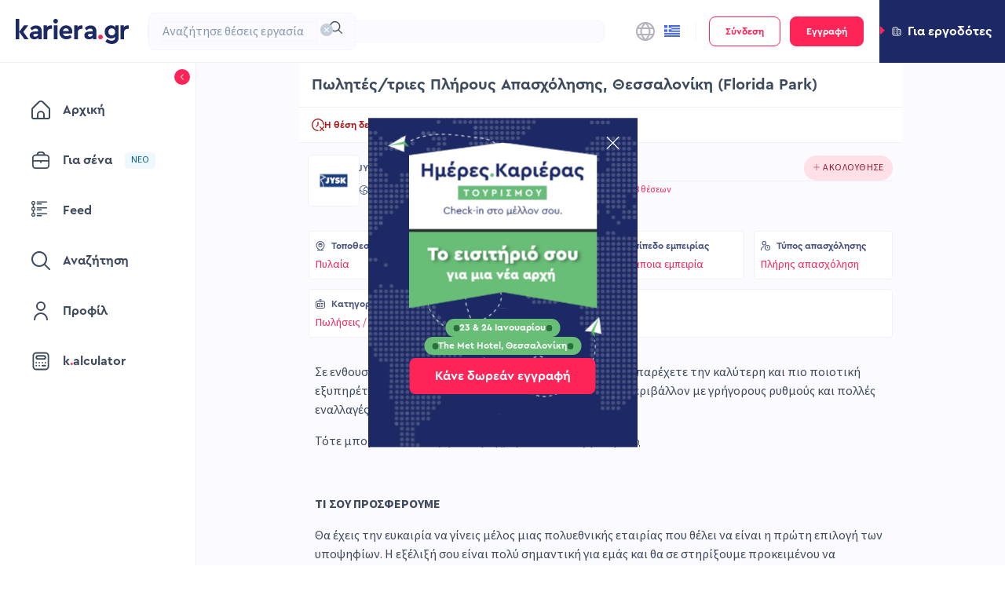

--- FILE ---
content_type: text/html; charset=utf-8
request_url: https://www.kariera.gr/jobs/sales-or-business-development-or-account-management-jobs/45882
body_size: 110233
content:
<!DOCTYPE html><html lang="el"><head><meta charSet="utf-8"/><meta name="viewport" content="initial-scale=1.0, width=device-width" class="jsx-775599621"/><meta property="og:type" content="website" class="jsx-775599621"/><meta name="facebook-domain-verification" content="0kddlwbsdagaz58pjd2fj7p4wuuroo" class="jsx-775599621"/><title>Πωλητές/τριες Πλήρους Απασχόλησης, Θεσσαλονίκη (Florida Park) - 45882</title><meta name="description" content="H JYSK αναζητά αφοσιωμένους πωλητές"/><meta name="robots" content="noindex"/><meta property="og:title" content="Πωλητές/τριες Πλήρους Απασχόλησης, Θεσσαλονίκη (Florida Park)"/><meta property="og:url" content="https://www.kariera.gr/jobs/45882"/><meta property="og:description" content="H JYSK αναζητά αφοσιωμένους πωλητές"/><meta property="og:image" content="https://www.kariera.gr/assets/images/og/ogimage-JobPost.png"/><link rel="canonical" href="https://www.kariera.gr/jobs/sales-or-business-development-or-account-management-jobs/45882"/><link rel="preload" as="image" imageSrcSet="/_next/image?url=%2Fapi%2Fimageproxy%3Furl%3Dhttps%253A%252F%252Femployerfilesprod.blob.core.windows.net%252Fuseruploads%252F264940%25252Fjobs%25252F45882%25252Fimage-1674554107094&amp;w=640&amp;q=75 640w, /_next/image?url=%2Fapi%2Fimageproxy%3Furl%3Dhttps%253A%252F%252Femployerfilesprod.blob.core.windows.net%252Fuseruploads%252F264940%25252Fjobs%25252F45882%25252Fimage-1674554107094&amp;w=750&amp;q=75 750w, /_next/image?url=%2Fapi%2Fimageproxy%3Furl%3Dhttps%253A%252F%252Femployerfilesprod.blob.core.windows.net%252Fuseruploads%252F264940%25252Fjobs%25252F45882%25252Fimage-1674554107094&amp;w=828&amp;q=75 828w, /_next/image?url=%2Fapi%2Fimageproxy%3Furl%3Dhttps%253A%252F%252Femployerfilesprod.blob.core.windows.net%252Fuseruploads%252F264940%25252Fjobs%25252F45882%25252Fimage-1674554107094&amp;w=1080&amp;q=75 1080w, /_next/image?url=%2Fapi%2Fimageproxy%3Furl%3Dhttps%253A%252F%252Femployerfilesprod.blob.core.windows.net%252Fuseruploads%252F264940%25252Fjobs%25252F45882%25252Fimage-1674554107094&amp;w=1200&amp;q=75 1200w, /_next/image?url=%2Fapi%2Fimageproxy%3Furl%3Dhttps%253A%252F%252Femployerfilesprod.blob.core.windows.net%252Fuseruploads%252F264940%25252Fjobs%25252F45882%25252Fimage-1674554107094&amp;w=1920&amp;q=75 1920w, /_next/image?url=%2Fapi%2Fimageproxy%3Furl%3Dhttps%253A%252F%252Femployerfilesprod.blob.core.windows.net%252Fuseruploads%252F264940%25252Fjobs%25252F45882%25252Fimage-1674554107094&amp;w=2048&amp;q=75 2048w, /_next/image?url=%2Fapi%2Fimageproxy%3Furl%3Dhttps%253A%252F%252Femployerfilesprod.blob.core.windows.net%252Fuseruploads%252F264940%25252Fjobs%25252F45882%25252Fimage-1674554107094&amp;w=3840&amp;q=75 3840w" imageSizes="100vw" fetchpriority="high"/><meta name="next-head-count" content="13"/><link rel="apple-touch-icon" sizes="180x180" href="/assets/favicon/apple-touch-icon.png?v=1"/><link rel="icon" type="image/png" sizes="32x32" href="/assets/favicon/favicon-32x32.png?v=1"/><link rel="icon" type="image/png" sizes="16x16" href="/assets/favicon/favicon-16x16.png?v=1"/><link rel="manifest" href="/assets/favicon/site.webmanifest?v=1"/><link rel="mask-icon" href="/assets/favicon/safari-pinned-tab.svg?v=1" color="#1c2964"/><link rel="shortcut icon" href="/assets/favicon/favicon.ico?v=1"/><meta name="msapplication-TileColor" content="#1c2964"/><meta name="msapplication-TileImage" content="/assets/favicon/mstile-144x144.png?v=1"/><meta name="theme-color" content="#ffffff"/><link rel="preload" href="/_next/static/media/9cf9c6e84ed13b5e-s.p.woff2" as="font" type="font/woff2" crossorigin="anonymous" data-next-font="size-adjust"/><link rel="preload" href="/_next/static/media/89f39e266b78d176-s.p.otf" as="font" type="font/otf" crossorigin="anonymous" data-next-font="size-adjust"/><link rel="preload" href="/_next/static/media/2aed1f256a0d4f5c-s.p.otf" as="font" type="font/otf" crossorigin="anonymous" data-next-font="size-adjust"/><link rel="preload" href="/_next/static/css/e33b9ad445bdbe74.css" as="style"/><link rel="stylesheet" href="/_next/static/css/e33b9ad445bdbe74.css" data-n-g=""/><link rel="preload" href="/_next/static/css/3aebe7044812239c.css" as="style"/><link rel="stylesheet" href="/_next/static/css/3aebe7044812239c.css" data-n-p=""/><noscript data-n-css=""></noscript><script defer="" nomodule="" src="/_next/static/chunks/polyfills-c67a75d1b6f99dc8.js"></script><script src="https://accounts.google.com/gsi/client" defer="" data-nscript="beforeInteractive"></script><script src="/_next/static/chunks/webpack-9de04b605340c11e.js" defer=""></script><script src="/_next/static/chunks/framework-f29e48ae95cae5a3.js" defer=""></script><script src="/_next/static/chunks/main-40ffe4568a516602.js" defer=""></script><script src="/_next/static/chunks/pages/_app-8ae5f63561bfd041.js" defer=""></script><script src="/_next/static/chunks/4330-2fbbce182787420c.js" defer=""></script><script src="/_next/static/chunks/398-4f7e99c599b11bbe.js" defer=""></script><script src="/_next/static/chunks/9008-e5325839305e8698.js" defer=""></script><script src="/_next/static/chunks/4589-8d3b7d56a48c68be.js" defer=""></script><script src="/_next/static/chunks/5760-9d95fd3f4b7f8fb8.js" defer=""></script><script src="/_next/static/chunks/6836-3c3de98a3d9fa68a.js" defer=""></script><script src="/_next/static/chunks/5252-6b88f44c91769ce8.js" defer=""></script><script src="/_next/static/chunks/4725-859e60ed13b576bb.js" defer=""></script><script src="/_next/static/chunks/pages/jobs/%5Bdynamic%5D/%5Bid%5D-08998e754a353998.js" defer=""></script><script src="/_next/static/Pljhs-oXVMlNnXU6QeBrx/_buildManifest.js" defer=""></script><script src="/_next/static/Pljhs-oXVMlNnXU6QeBrx/_ssgManifest.js" defer=""></script><style id="__jsx-775599621">:root{--source-sans-3:'__Source_Sans_3_51bad0', '__Source_Sans_3_Fallback_51bad0';--cera-pro:'__ceraPro_e1d5c9', '__ceraPro_Fallback_e1d5c9'}</style></head><body class="antd-overwrite"><noscript><iframe title="google-tag-manager" src="https://www.googletagmanager.com/ns.html?id=GTM-MLNMNZW" height="0" width="0" style="display:none;visibility:hidden"></iframe></noscript><div id="__next"><div class="Layout_layoutWrapper__GRUqy"><div class="Header_userSwitch__E1Gt8"><div role="button" tabindex="0" class="UserSwitch_compWrap__TaQtu UserSwitch_employer__ZFeQA" data-testid="user-switch"><svg xmlns="http://www.w3.org/2000/svg" width="14" height="8" data-testid="arrow-icon" class="UserSwitch_arrowIcon__2NLe6"><path d="M1.414 0h11.172a1 1 0 0 1 .707 1.707L7.707 7.293a1 1 0 0 1-1.414 0L.707 1.707A1 1 0 0 1 1.414 0Z"></path></svg><svg xmlns="http://www.w3.org/2000/svg" width="12" height="12" fill="none" viewBox="0 0 12 13" data-testid="building-icon" class="UserSwitch_icon__utZRN UserSwitch_buildingsIcon__bcoNL"><path fill="#596980" d="M3.5 7.5A.5.5 0 0 1 3 8h-.5a.5.5 0 1 1 0-1H3a.5.5 0 0 1 .5.5Zm2-.5H5a.5.5 0 1 0 0 1h.5a.5.5 0 1 0 0-1ZM3 9h-.5a.5.5 0 1 0 0 1H3a.5.5 0 1 0 0-1Zm2.5 0H5a.5.5 0 1 0 0 1h.5a.5.5 0 1 0 0-1ZM3 3h-.5a.5.5 0 1 0 0 1H3a.5.5 0 1 0 0-1Zm2.5 0H5a.5.5 0 1 0 0 1h.5a.5.5 0 1 0 0-1ZM3 5h-.5a.5.5 0 1 0 0 1H3a.5.5 0 1 0 0-1Zm2.5 0H5a.5.5 0 1 0 0 1h.5a.5.5 0 1 0 0-1Zm6.5.5V10a2.503 2.503 0 0 1-2.5 2.5h-7A2.503 2.503 0 0 1 0 10V3A2.503 2.503 0 0 1 2.5.5h3A2.503 2.503 0 0 1 8 3h1.5A2.503 2.503 0 0 1 12 5.5Zm-9.5 6H7V3a1.5 1.5 0 0 0-1.5-1.5h-3A1.5 1.5 0 0 0 1 3v7a1.5 1.5 0 0 0 1.5 1.5Zm8.5-6A1.5 1.5 0 0 0 9.5 4H8v7.5h1.5A1.5 1.5 0 0 0 11 10V5.5ZM9.5 7a.5.5 0 1 0 0 1 .5.5 0 0 0 0-1Zm0 2a.5.5 0 1 0 0 1 .5.5 0 0 0 0-1Zm0-4a.5.5 0 1 0 0 1 .5.5 0 0 0 0-1Z"></path></svg><span class="h5 UserSwitch_text__Ip8_I UserSwitch_employerText__p_EkN">Για εργοδότες</span></div></div><header class="Header_header__JAW_Z"><div class="NavBar_compWrap__3OQzO"><div class="NavBar_container__SJLZd NavBar_mobile__S_dh_" data-testid="navbar"><div class="NavBar_logos__eflmB"><svg xmlns="http://www.w3.org/2000/svg" fill="none" viewBox="0 0 21 24" class="NavBar_logo__jTIM6" data-testid="mobile-logo"><g clip-path="url(#mini_logo_svg__a)"><path fill="#1C2964" d="M15.111 23.933h-4.737l-6.208-8.576v8.576H0V.082h4.166V15.03L9.72 7.678h4.983l-5.8 7.597 6.208 8.658Z"></path><path fill="#FF2458" d="M15.438 21.256c0-.774.26-1.42.78-1.939a2.591 2.591 0 0 1 1.9-.774 2.65 2.65 0 0 1 1.917.774c.53.516.794 1.163.794 1.939a2.552 2.552 0 0 1-.794 1.903 2.65 2.65 0 0 1-1.917.774 2.653 2.653 0 0 1-2.68-2.677Z"></path></g><defs><clipPath id="mini_logo_svg__a"><path fill="#fff" d="M0 0h20.911v23.926H0z"></path></clipPath></defs></svg></div><div class="NavBar_searchWrapper__X6R0v"><style data-token-hash="12ab2ja" data-css-hash="1nb8fa">:where(.css-18ez5cy)[class^="ant-select"],:where(.css-18ez5cy)[class*=" ant-select"]{font-family:var(--source-sans-3);font-size:14px;box-sizing:border-box;}:where(.css-18ez5cy)[class^="ant-select"]::before,:where(.css-18ez5cy)[class*=" ant-select"]::before,:where(.css-18ez5cy)[class^="ant-select"]::after,:where(.css-18ez5cy)[class*=" ant-select"]::after{box-sizing:border-box;}:where(.css-18ez5cy)[class^="ant-select"] [class^="ant-select"],:where(.css-18ez5cy)[class*=" ant-select"] [class^="ant-select"],:where(.css-18ez5cy)[class^="ant-select"] [class*=" ant-select"],:where(.css-18ez5cy)[class*=" ant-select"] [class*=" ant-select"]{box-sizing:border-box;}:where(.css-18ez5cy)[class^="ant-select"] [class^="ant-select"]::before,:where(.css-18ez5cy)[class*=" ant-select"] [class^="ant-select"]::before,:where(.css-18ez5cy)[class^="ant-select"] [class*=" ant-select"]::before,:where(.css-18ez5cy)[class*=" ant-select"] [class*=" ant-select"]::before,:where(.css-18ez5cy)[class^="ant-select"] [class^="ant-select"]::after,:where(.css-18ez5cy)[class*=" ant-select"] [class^="ant-select"]::after,:where(.css-18ez5cy)[class^="ant-select"] [class*=" ant-select"]::after,:where(.css-18ez5cy)[class*=" ant-select"] [class*=" ant-select"]::after{box-sizing:border-box;}:where(.css-18ez5cy).ant-select-borderless .ant-select-selector{background-color:transparent!important;border-color:transparent!important;box-shadow:none!important;}:where(.css-18ez5cy).ant-select.ant-select-in-form-item{width:100%;}:where(.css-18ez5cy).ant-select{box-sizing:border-box;margin:0;padding:0;color:#596980;font-size:14px;line-height:1.375;list-style:none;font-family:var(--source-sans-3);position:relative;display:inline-block;cursor:pointer;}:where(.css-18ez5cy).ant-select:not(.ant-select-customize-input) .ant-select-selector{position:relative;background-color:#ffffff;border:1px solid #d9d9d9;transition:all 0.2s cubic-bezier(0.645, 0.045, 0.355, 1);}:where(.css-18ez5cy).ant-select:not(.ant-select-customize-input) .ant-select-selector input{cursor:pointer;}.ant-select-show-search:where(.css-18ez5cy).ant-select:not(.ant-select-customize-input) .ant-select-selector{cursor:text;}.ant-select-show-search:where(.css-18ez5cy).ant-select:not(.ant-select-customize-input) .ant-select-selector input{cursor:auto;color:inherit;}.ant-select-disabled:where(.css-18ez5cy).ant-select:not(.ant-select-customize-input) .ant-select-selector{color:rgba(0, 0, 0, 0.25);background:rgba(0, 0, 0, 0.04);cursor:not-allowed;}.ant-select-multiple.ant-select-disabled:where(.css-18ez5cy).ant-select:not(.ant-select-customize-input) .ant-select-selector{background:rgba(0, 0, 0, 0.04);}.ant-select-disabled:where(.css-18ez5cy).ant-select:not(.ant-select-customize-input) .ant-select-selector input{cursor:not-allowed;}:where(.css-18ez5cy).ant-select:not(.ant-select-customize-input) .ant-select-selector .ant-select-selection-search-input{margin:0;padding:0;background:transparent;border:none;outline:none;appearance:none;}:where(.css-18ez5cy).ant-select:not(.ant-select-customize-input) .ant-select-selector .ant-select-selection-search-input::-webkit-search-cancel-button{display:none;-webkit-appearance:none;}:where(.css-18ez5cy).ant-select .ant-select-selection-item{flex:1;font-weight:normal;overflow:hidden;white-space:nowrap;text-overflow:ellipsis;}:where(.css-18ez5cy).ant-select .ant-select-selection-item >*{line-height:inherit;overflow:hidden;white-space:nowrap;text-overflow:ellipsis;}:where(.css-18ez5cy).ant-select .ant-select-selection-placeholder{overflow:hidden;white-space:nowrap;text-overflow:ellipsis;flex:1;color:rgba(0, 0, 0, 0.25);pointer-events:none;}:where(.css-18ez5cy).ant-select .ant-select-arrow{display:flex;align-items:center;color:rgba(0, 0, 0, 0.25);font-style:normal;line-height:1;text-align:center;text-transform:none;vertical-align:-0.125em;text-rendering:optimizeLegibility;-webkit-font-smoothing:antialiased;-moz-osx-font-smoothing:grayscale;position:absolute;top:50%;inset-inline-start:auto;inset-inline-end:11px;height:12px;margin-top:-6px;font-size:12px;pointer-events:none;}:where(.css-18ez5cy).ant-select .ant-select-arrow >*{line-height:1;}:where(.css-18ez5cy).ant-select .ant-select-arrow svg{display:inline-block;}:where(.css-18ez5cy).ant-select .ant-select-arrow .anticon{vertical-align:top;transition:transform 0.3s;}:where(.css-18ez5cy).ant-select .ant-select-arrow .anticon >svg{vertical-align:top;}:where(.css-18ez5cy).ant-select .ant-select-arrow .anticon:not(.ant-select-suffix){pointer-events:auto;}.ant-select-disabled :where(.css-18ez5cy).ant-select .ant-select-arrow{cursor:not-allowed;}:where(.css-18ez5cy).ant-select .ant-select-arrow >*:not(:last-child){margin-inline-end:8px;}:where(.css-18ez5cy).ant-select .ant-select-clear{position:absolute;top:50%;inset-inline-start:auto;inset-inline-end:11px;z-index:1;display:inline-block;width:12px;height:12px;margin-top:-6px;color:rgba(0, 0, 0, 0.25);font-size:12px;font-style:normal;line-height:1;text-align:center;text-transform:none;background:#ffffff;cursor:pointer;opacity:0;transition:color 0.2s ease,opacity 0.3s ease;text-rendering:auto;}:where(.css-18ez5cy).ant-select .ant-select-clear:before{display:block;}:where(.css-18ez5cy).ant-select .ant-select-clear:hover{color:rgba(0, 0, 0, 0.45);}:where(.css-18ez5cy).ant-select:hover .ant-select-clear{opacity:1;}:where(.css-18ez5cy).ant-select-has-feedback .ant-select-clear{inset-inline-end:29px;}:where(.css-18ez5cy).ant-select-single{font-size:14px;}:where(.css-18ez5cy).ant-select-single .ant-select-selector{box-sizing:border-box;margin:0;padding:0;color:#596980;font-size:14px;line-height:1.375;list-style:none;font-family:var(--source-sans-3);display:flex;border-radius:4px;}:where(.css-18ez5cy).ant-select-single .ant-select-selector .ant-select-selection-search{position:absolute;top:0;inset-inline-start:11px;inset-inline-end:11px;bottom:0;}:where(.css-18ez5cy).ant-select-single .ant-select-selector .ant-select-selection-search-input{width:100%;}:where(.css-18ez5cy).ant-select-single .ant-select-selector .ant-select-selection-item,:where(.css-18ez5cy).ant-select-single .ant-select-selector .ant-select-selection-placeholder{padding:0;line-height:44px;transition:all 0.3s;}@supports (-moz-appearance: meterbar){:where(.css-18ez5cy).ant-select-single .ant-select-selector .ant-select-selection-item,:where(.css-18ez5cy).ant-select-single .ant-select-selector .ant-select-selection-placeholder{line-height:44px;}}:where(.css-18ez5cy).ant-select-single .ant-select-selector .ant-select-selection-item{position:relative;user-select:none;}:where(.css-18ez5cy).ant-select-single .ant-select-selector .ant-select-selection-placeholder{transition:none;pointer-events:none;}:where(.css-18ez5cy).ant-select-single .ant-select-selector:after,:where(.css-18ez5cy).ant-select-single .ant-select-selector .ant-select-selection-item:after,:where(.css-18ez5cy).ant-select-single .ant-select-selector .ant-select-selection-placeholder:after{display:inline-block;width:0;visibility:hidden;content:"\a0";}:where(.css-18ez5cy).ant-select-single.ant-select-show-arrow .ant-select-selection-item,:where(.css-18ez5cy).ant-select-single.ant-select-show-arrow .ant-select-selection-placeholder{padding-inline-end:18px;}:where(.css-18ez5cy).ant-select-single.ant-select-open .ant-select-selection-item{color:rgba(0, 0, 0, 0.25);}:where(.css-18ez5cy).ant-select-single:not(.ant-select-customize-input) .ant-select-selector{width:100%;height:46px;padding:0 11px;}:where(.css-18ez5cy).ant-select-single:not(.ant-select-customize-input) .ant-select-selector .ant-select-selection-search-input{height:44px;}:where(.css-18ez5cy).ant-select-single:not(.ant-select-customize-input) .ant-select-selector:after{line-height:44px;}:where(.css-18ez5cy).ant-select-single.ant-select-customize-input .ant-select-selector:after{display:none;}:where(.css-18ez5cy).ant-select-single.ant-select-customize-input .ant-select-selector .ant-select-selection-search{position:static;width:100%;}:where(.css-18ez5cy).ant-select-single.ant-select-customize-input .ant-select-selector .ant-select-selection-placeholder{position:absolute;inset-inline-start:0;inset-inline-end:0;padding:0 11px;}:where(.css-18ez5cy).ant-select-single.ant-select-customize-input .ant-select-selector .ant-select-selection-placeholder:after{display:none;}:where(.css-18ez5cy).ant-select-single.ant-select-sm{font-size:14px;}:where(.css-18ez5cy).ant-select-single.ant-select-sm .ant-select-selector{box-sizing:border-box;margin:0;padding:0;color:#596980;font-size:14px;line-height:1.375;list-style:none;font-family:var(--source-sans-3);display:flex;border-radius:2px;}:where(.css-18ez5cy).ant-select-single.ant-select-sm .ant-select-selector .ant-select-selection-search{position:absolute;top:0;inset-inline-start:11px;inset-inline-end:11px;bottom:0;}:where(.css-18ez5cy).ant-select-single.ant-select-sm .ant-select-selector .ant-select-selection-search-input{width:100%;}:where(.css-18ez5cy).ant-select-single.ant-select-sm .ant-select-selector .ant-select-selection-item,:where(.css-18ez5cy).ant-select-single.ant-select-sm .ant-select-selector .ant-select-selection-placeholder{padding:0;line-height:22px;transition:all 0.3s;}@supports (-moz-appearance: meterbar){:where(.css-18ez5cy).ant-select-single.ant-select-sm .ant-select-selector .ant-select-selection-item,:where(.css-18ez5cy).ant-select-single.ant-select-sm .ant-select-selector .ant-select-selection-placeholder{line-height:22px;}}:where(.css-18ez5cy).ant-select-single.ant-select-sm .ant-select-selector .ant-select-selection-item{position:relative;user-select:none;}:where(.css-18ez5cy).ant-select-single.ant-select-sm .ant-select-selector .ant-select-selection-placeholder{transition:none;pointer-events:none;}:where(.css-18ez5cy).ant-select-single.ant-select-sm .ant-select-selector:after,:where(.css-18ez5cy).ant-select-single.ant-select-sm .ant-select-selector .ant-select-selection-item:after,:where(.css-18ez5cy).ant-select-single.ant-select-sm .ant-select-selector .ant-select-selection-placeholder:after{display:inline-block;width:0;visibility:hidden;content:"\a0";}:where(.css-18ez5cy).ant-select-single.ant-select-sm.ant-select-show-arrow .ant-select-selection-item,:where(.css-18ez5cy).ant-select-single.ant-select-sm.ant-select-show-arrow .ant-select-selection-placeholder{padding-inline-end:18px;}:where(.css-18ez5cy).ant-select-single.ant-select-sm.ant-select-open .ant-select-selection-item{color:rgba(0, 0, 0, 0.25);}:where(.css-18ez5cy).ant-select-single.ant-select-sm:not(.ant-select-customize-input) .ant-select-selector{width:100%;height:24px;padding:0 11px;}:where(.css-18ez5cy).ant-select-single.ant-select-sm:not(.ant-select-customize-input) .ant-select-selector .ant-select-selection-search-input{height:22px;}:where(.css-18ez5cy).ant-select-single.ant-select-sm:not(.ant-select-customize-input) .ant-select-selector:after{line-height:22px;}:where(.css-18ez5cy).ant-select-single.ant-select-sm.ant-select-customize-input .ant-select-selector:after{display:none;}:where(.css-18ez5cy).ant-select-single.ant-select-sm.ant-select-customize-input .ant-select-selector .ant-select-selection-search{position:static;width:100%;}:where(.css-18ez5cy).ant-select-single.ant-select-sm.ant-select-customize-input .ant-select-selector .ant-select-selection-placeholder{position:absolute;inset-inline-start:0;inset-inline-end:0;padding:0 11px;}:where(.css-18ez5cy).ant-select-single.ant-select-sm.ant-select-customize-input .ant-select-selector .ant-select-selection-placeholder:after{display:none;}:where(.css-18ez5cy).ant-select-single.ant-select-sm:not(.ant-select-customize-input) .ant-select-selection-search{inset-inline-start:7px;inset-inline-end:7px;}:where(.css-18ez5cy).ant-select-single.ant-select-sm:not(.ant-select-customize-input) .ant-select-selector{padding:0 7px;}:where(.css-18ez5cy).ant-select-single.ant-select-sm:not(.ant-select-customize-input).ant-select-show-arrow .ant-select-selection-search{inset-inline-end:28px;}:where(.css-18ez5cy).ant-select-single.ant-select-sm:not(.ant-select-customize-input).ant-select-show-arrow .ant-select-selection-item,:where(.css-18ez5cy).ant-select-single.ant-select-sm:not(.ant-select-customize-input).ant-select-show-arrow .ant-select-selection-placeholder{padding-inline-end:21px;}:where(.css-18ez5cy).ant-select-single.ant-select-lg{font-size:16px;}:where(.css-18ez5cy).ant-select-single.ant-select-lg .ant-select-selector{box-sizing:border-box;margin:0;padding:0;color:#596980;font-size:16px;line-height:1.375;list-style:none;font-family:var(--source-sans-3);display:flex;border-radius:4px;}:where(.css-18ez5cy).ant-select-single.ant-select-lg .ant-select-selector .ant-select-selection-search{position:absolute;top:0;inset-inline-start:11px;inset-inline-end:11px;bottom:0;}:where(.css-18ez5cy).ant-select-single.ant-select-lg .ant-select-selector .ant-select-selection-search-input{width:100%;}:where(.css-18ez5cy).ant-select-single.ant-select-lg .ant-select-selector .ant-select-selection-item,:where(.css-18ez5cy).ant-select-single.ant-select-lg .ant-select-selector .ant-select-selection-placeholder{padding:0;line-height:62px;transition:all 0.3s;}@supports (-moz-appearance: meterbar){:where(.css-18ez5cy).ant-select-single.ant-select-lg .ant-select-selector .ant-select-selection-item,:where(.css-18ez5cy).ant-select-single.ant-select-lg .ant-select-selector .ant-select-selection-placeholder{line-height:62px;}}:where(.css-18ez5cy).ant-select-single.ant-select-lg .ant-select-selector .ant-select-selection-item{position:relative;user-select:none;}:where(.css-18ez5cy).ant-select-single.ant-select-lg .ant-select-selector .ant-select-selection-placeholder{transition:none;pointer-events:none;}:where(.css-18ez5cy).ant-select-single.ant-select-lg .ant-select-selector:after,:where(.css-18ez5cy).ant-select-single.ant-select-lg .ant-select-selector .ant-select-selection-item:after,:where(.css-18ez5cy).ant-select-single.ant-select-lg .ant-select-selector .ant-select-selection-placeholder:after{display:inline-block;width:0;visibility:hidden;content:"\a0";}:where(.css-18ez5cy).ant-select-single.ant-select-lg.ant-select-show-arrow .ant-select-selection-item,:where(.css-18ez5cy).ant-select-single.ant-select-lg.ant-select-show-arrow .ant-select-selection-placeholder{padding-inline-end:20px;}:where(.css-18ez5cy).ant-select-single.ant-select-lg.ant-select-open .ant-select-selection-item{color:rgba(0, 0, 0, 0.25);}:where(.css-18ez5cy).ant-select-single.ant-select-lg:not(.ant-select-customize-input) .ant-select-selector{width:100%;height:64px;padding:0 11px;}:where(.css-18ez5cy).ant-select-single.ant-select-lg:not(.ant-select-customize-input) .ant-select-selector .ant-select-selection-search-input{height:62px;}:where(.css-18ez5cy).ant-select-single.ant-select-lg:not(.ant-select-customize-input) .ant-select-selector:after{line-height:62px;}:where(.css-18ez5cy).ant-select-single.ant-select-lg.ant-select-customize-input .ant-select-selector:after{display:none;}:where(.css-18ez5cy).ant-select-single.ant-select-lg.ant-select-customize-input .ant-select-selector .ant-select-selection-search{position:static;width:100%;}:where(.css-18ez5cy).ant-select-single.ant-select-lg.ant-select-customize-input .ant-select-selector .ant-select-selection-placeholder{position:absolute;inset-inline-start:0;inset-inline-end:0;padding:0 11px;}:where(.css-18ez5cy).ant-select-single.ant-select-lg.ant-select-customize-input .ant-select-selector .ant-select-selection-placeholder:after{display:none;}:where(.css-18ez5cy).ant-select-multiple{font-size:14px;}:where(.css-18ez5cy).ant-select-multiple .ant-select-selection-overflow{position:relative;display:flex;flex:auto;flex-wrap:wrap;max-width:100%;}:where(.css-18ez5cy).ant-select-multiple .ant-select-selection-overflow-item{flex:none;align-self:center;max-width:100%;display:inline-flex;}:where(.css-18ez5cy).ant-select-multiple .ant-select-selector{display:flex;flex-wrap:wrap;align-items:center;padding:8px 4px;border-radius:4px;}.ant-select-show-search:where(.css-18ez5cy).ant-select-multiple .ant-select-selector{cursor:text;}.ant-select-disabled:where(.css-18ez5cy).ant-select-multiple .ant-select-selector{background:rgba(0, 0, 0, 0.04);cursor:not-allowed;}:where(.css-18ez5cy).ant-select-multiple .ant-select-selector:after{display:inline-block;width:0;margin:2px 0;line-height:24px;content:"\a0";}:where(.css-18ez5cy).ant-select-multiple.ant-select-show-arrow .ant-select-selector,:where(.css-18ez5cy).ant-select-multiple.ant-select-allow-clear .ant-select-selector{padding-inline-end:24px;}:where(.css-18ez5cy).ant-select-multiple .ant-select-selection-item{position:relative;display:flex;flex:none;box-sizing:border-box;max-width:100%;height:24px;margin-top:2px;margin-bottom:2px;line-height:22px;background:rgba(0, 0, 0, 0.06);border:1px solid rgba(5, 5, 5, 0.06);border-radius:2px;cursor:default;transition:font-size 0.3s,line-height 0.3s,height 0.3s;user-select:none;margin-inline-end:4px;padding-inline-start:8px;padding-inline-end:4px;}.ant-select-disabled:where(.css-18ez5cy).ant-select-multiple .ant-select-selection-item{color:rgba(0, 0, 0, 0.25);border-color:#d9d9d9;cursor:not-allowed;}:where(.css-18ez5cy).ant-select-multiple .ant-select-selection-item-content{display:inline-block;margin-inline-end:4px;overflow:hidden;white-space:pre;text-overflow:ellipsis;}:where(.css-18ez5cy).ant-select-multiple .ant-select-selection-item-remove{display:inline-block;align-items:center;color:rgba(0, 0, 0, 0.45);font-style:normal;line-height:inherit;text-align:center;text-transform:none;vertical-align:-0.125em;text-rendering:optimizeLegibility;-webkit-font-smoothing:antialiased;-moz-osx-font-smoothing:grayscale;font-weight:bold;font-size:10px;cursor:pointer;}:where(.css-18ez5cy).ant-select-multiple .ant-select-selection-item-remove >*{line-height:1;}:where(.css-18ez5cy).ant-select-multiple .ant-select-selection-item-remove svg{display:inline-block;}:where(.css-18ez5cy).ant-select-multiple .ant-select-selection-item-remove >.anticon{vertical-align:-0.2em;}:where(.css-18ez5cy).ant-select-multiple .ant-select-selection-item-remove:hover{color:#596980;}:where(.css-18ez5cy).ant-select-multiple .ant-select-selection-overflow-item+.ant-select-selection-overflow-item .ant-select-selection-search{margin-inline-start:0;}:where(.css-18ez5cy).ant-select-multiple .ant-select-selection-search{display:inline-flex;position:relative;max-width:100%;margin-inline-start:1px;}:where(.css-18ez5cy).ant-select-multiple .ant-select-selection-search-input,:where(.css-18ez5cy).ant-select-multiple .ant-select-selection-search-mirror{height:24px;font-family:var(--source-sans-3);line-height:24px;transition:all 0.3s;}:where(.css-18ez5cy).ant-select-multiple .ant-select-selection-search-input{width:100%;min-width:4.1px;}:where(.css-18ez5cy).ant-select-multiple .ant-select-selection-search-mirror{position:absolute;top:0;inset-inline-start:0;inset-inline-end:auto;z-index:999;white-space:pre;visibility:hidden;}:where(.css-18ez5cy).ant-select-multiple .ant-select-selection-placeholder{position:absolute;top:50%;inset-inline-start:11px;inset-inline-end:11px;transform:translateY(-50%);transition:all 0.3s;}:where(.css-18ez5cy).ant-select-multiple.ant-select-sm{font-size:14px;}:where(.css-18ez5cy).ant-select-multiple.ant-select-sm .ant-select-selection-overflow{position:relative;display:flex;flex:auto;flex-wrap:wrap;max-width:100%;}:where(.css-18ez5cy).ant-select-multiple.ant-select-sm .ant-select-selection-overflow-item{flex:none;align-self:center;max-width:100%;display:inline-flex;}:where(.css-18ez5cy).ant-select-multiple.ant-select-sm .ant-select-selector{display:flex;flex-wrap:wrap;align-items:center;padding:1px 4px;border-radius:2px;}.ant-select-show-search:where(.css-18ez5cy).ant-select-multiple.ant-select-sm .ant-select-selector{cursor:text;}.ant-select-disabled:where(.css-18ez5cy).ant-select-multiple.ant-select-sm .ant-select-selector{background:rgba(0, 0, 0, 0.04);cursor:not-allowed;}:where(.css-18ez5cy).ant-select-multiple.ant-select-sm .ant-select-selector:after{display:inline-block;width:0;margin:2px 0;line-height:16px;content:"\a0";}:where(.css-18ez5cy).ant-select-multiple.ant-select-sm.ant-select-show-arrow .ant-select-selector,:where(.css-18ez5cy).ant-select-multiple.ant-select-sm.ant-select-allow-clear .ant-select-selector{padding-inline-end:24px;}:where(.css-18ez5cy).ant-select-multiple.ant-select-sm .ant-select-selection-item{position:relative;display:flex;flex:none;box-sizing:border-box;max-width:100%;height:16px;margin-top:2px;margin-bottom:2px;line-height:14px;background:rgba(0, 0, 0, 0.06);border:1px solid rgba(5, 5, 5, 0.06);border-radius:1px;cursor:default;transition:font-size 0.3s,line-height 0.3s,height 0.3s;user-select:none;margin-inline-end:4px;padding-inline-start:8px;padding-inline-end:4px;}.ant-select-disabled:where(.css-18ez5cy).ant-select-multiple.ant-select-sm .ant-select-selection-item{color:rgba(0, 0, 0, 0.25);border-color:#d9d9d9;cursor:not-allowed;}:where(.css-18ez5cy).ant-select-multiple.ant-select-sm .ant-select-selection-item-content{display:inline-block;margin-inline-end:4px;overflow:hidden;white-space:pre;text-overflow:ellipsis;}:where(.css-18ez5cy).ant-select-multiple.ant-select-sm .ant-select-selection-item-remove{display:inline-block;align-items:center;color:rgba(0, 0, 0, 0.45);font-style:normal;line-height:inherit;text-align:center;text-transform:none;vertical-align:-0.125em;text-rendering:optimizeLegibility;-webkit-font-smoothing:antialiased;-moz-osx-font-smoothing:grayscale;font-weight:bold;font-size:10px;cursor:pointer;}:where(.css-18ez5cy).ant-select-multiple.ant-select-sm .ant-select-selection-item-remove >*{line-height:1;}:where(.css-18ez5cy).ant-select-multiple.ant-select-sm .ant-select-selection-item-remove svg{display:inline-block;}:where(.css-18ez5cy).ant-select-multiple.ant-select-sm .ant-select-selection-item-remove >.anticon{vertical-align:-0.2em;}:where(.css-18ez5cy).ant-select-multiple.ant-select-sm .ant-select-selection-item-remove:hover{color:#596980;}:where(.css-18ez5cy).ant-select-multiple.ant-select-sm .ant-select-selection-overflow-item+.ant-select-selection-overflow-item .ant-select-selection-search{margin-inline-start:0;}:where(.css-18ez5cy).ant-select-multiple.ant-select-sm .ant-select-selection-search{display:inline-flex;position:relative;max-width:100%;margin-inline-start:8px;}:where(.css-18ez5cy).ant-select-multiple.ant-select-sm .ant-select-selection-search-input,:where(.css-18ez5cy).ant-select-multiple.ant-select-sm .ant-select-selection-search-mirror{height:16px;font-family:var(--source-sans-3);line-height:16px;transition:all 0.3s;}:where(.css-18ez5cy).ant-select-multiple.ant-select-sm .ant-select-selection-search-input{width:100%;min-width:4.1px;}:where(.css-18ez5cy).ant-select-multiple.ant-select-sm .ant-select-selection-search-mirror{position:absolute;top:0;inset-inline-start:0;inset-inline-end:auto;z-index:999;white-space:pre;visibility:hidden;}:where(.css-18ez5cy).ant-select-multiple.ant-select-sm .ant-select-selection-placeholder{position:absolute;top:50%;inset-inline-start:11px;inset-inline-end:11px;transform:translateY(-50%);transition:all 0.3s;}:where(.css-18ez5cy).ant-select-multiple.ant-select-sm .ant-select-selection-placeholder{inset-inline:7px;}:where(.css-18ez5cy).ant-select-multiple.ant-select-sm .ant-select-selection-search{margin-inline-start:5px;}:where(.css-18ez5cy).ant-select-multiple.ant-select-lg{font-size:16px;}:where(.css-18ez5cy).ant-select-multiple.ant-select-lg .ant-select-selection-overflow{position:relative;display:flex;flex:auto;flex-wrap:wrap;max-width:100%;}:where(.css-18ez5cy).ant-select-multiple.ant-select-lg .ant-select-selection-overflow-item{flex:none;align-self:center;max-width:100%;display:inline-flex;}:where(.css-18ez5cy).ant-select-multiple.ant-select-lg .ant-select-selector{display:flex;flex-wrap:wrap;align-items:center;padding:6px 4px;border-radius:4px;}.ant-select-show-search:where(.css-18ez5cy).ant-select-multiple.ant-select-lg .ant-select-selector{cursor:text;}.ant-select-disabled:where(.css-18ez5cy).ant-select-multiple.ant-select-lg .ant-select-selector{background:rgba(0, 0, 0, 0.04);cursor:not-allowed;}:where(.css-18ez5cy).ant-select-multiple.ant-select-lg .ant-select-selector:after{display:inline-block;width:0;margin:2px 0;line-height:46px;content:"\a0";}:where(.css-18ez5cy).ant-select-multiple.ant-select-lg.ant-select-show-arrow .ant-select-selector,:where(.css-18ez5cy).ant-select-multiple.ant-select-lg.ant-select-allow-clear .ant-select-selector{padding-inline-end:24px;}:where(.css-18ez5cy).ant-select-multiple.ant-select-lg .ant-select-selection-item{position:relative;display:flex;flex:none;box-sizing:border-box;max-width:100%;height:46px;margin-top:2px;margin-bottom:2px;line-height:44px;background:rgba(0, 0, 0, 0.06);border:1px solid rgba(5, 5, 5, 0.06);border-radius:4px;cursor:default;transition:font-size 0.3s,line-height 0.3s,height 0.3s;user-select:none;margin-inline-end:4px;padding-inline-start:8px;padding-inline-end:4px;}.ant-select-disabled:where(.css-18ez5cy).ant-select-multiple.ant-select-lg .ant-select-selection-item{color:rgba(0, 0, 0, 0.25);border-color:#d9d9d9;cursor:not-allowed;}:where(.css-18ez5cy).ant-select-multiple.ant-select-lg .ant-select-selection-item-content{display:inline-block;margin-inline-end:4px;overflow:hidden;white-space:pre;text-overflow:ellipsis;}:where(.css-18ez5cy).ant-select-multiple.ant-select-lg .ant-select-selection-item-remove{display:inline-block;align-items:center;color:rgba(0, 0, 0, 0.45);font-style:normal;line-height:inherit;text-align:center;text-transform:none;vertical-align:-0.125em;text-rendering:optimizeLegibility;-webkit-font-smoothing:antialiased;-moz-osx-font-smoothing:grayscale;font-weight:bold;font-size:10px;cursor:pointer;}:where(.css-18ez5cy).ant-select-multiple.ant-select-lg .ant-select-selection-item-remove >*{line-height:1;}:where(.css-18ez5cy).ant-select-multiple.ant-select-lg .ant-select-selection-item-remove svg{display:inline-block;}:where(.css-18ez5cy).ant-select-multiple.ant-select-lg .ant-select-selection-item-remove >.anticon{vertical-align:-0.2em;}:where(.css-18ez5cy).ant-select-multiple.ant-select-lg .ant-select-selection-item-remove:hover{color:#596980;}:where(.css-18ez5cy).ant-select-multiple.ant-select-lg .ant-select-selection-overflow-item+.ant-select-selection-overflow-item .ant-select-selection-search{margin-inline-start:0;}:where(.css-18ez5cy).ant-select-multiple.ant-select-lg .ant-select-selection-search{display:inline-flex;position:relative;max-width:100%;margin-inline-start:3px;}:where(.css-18ez5cy).ant-select-multiple.ant-select-lg .ant-select-selection-search-input,:where(.css-18ez5cy).ant-select-multiple.ant-select-lg .ant-select-selection-search-mirror{height:46px;font-family:var(--source-sans-3);line-height:46px;transition:all 0.3s;}:where(.css-18ez5cy).ant-select-multiple.ant-select-lg .ant-select-selection-search-input{width:100%;min-width:4.1px;}:where(.css-18ez5cy).ant-select-multiple.ant-select-lg .ant-select-selection-search-mirror{position:absolute;top:0;inset-inline-start:0;inset-inline-end:auto;z-index:999;white-space:pre;visibility:hidden;}:where(.css-18ez5cy).ant-select-multiple.ant-select-lg .ant-select-selection-placeholder{position:absolute;top:50%;inset-inline-start:11px;inset-inline-end:11px;transform:translateY(-50%);transition:all 0.3s;}:where(.css-18ez5cy).ant-select-dropdown{box-sizing:border-box;margin:0;padding:4px;color:#596980;font-size:14px;line-height:1.375;list-style:none;font-family:var(--source-sans-3);position:absolute;top:-9999px;z-index:1050;overflow:hidden;font-variant:initial;background-color:#ffffff;border-radius:4px;outline:none;box-shadow:0 6px 16px 0 rgba(0, 0, 0, 0.08),0 3px 6px -4px rgba(0, 0, 0, 0.12),0 9px 28px 8px rgba(0, 0, 0, 0.05);}:where(.css-18ez5cy).ant-select-dropdown.ant-slide-up-enter.ant-slide-up-enter-active.ant-select-dropdown-placement-bottomLeft,:where(.css-18ez5cy).ant-select-dropdown.ant-slide-up-appear.ant-slide-up-appear-active.ant-select-dropdown-placement-bottomLeft{animation-name:css-18ez5cy-antSlideUpIn;}:where(.css-18ez5cy).ant-select-dropdown.ant-slide-up-enter.ant-slide-up-enter-active.ant-select-dropdown-placement-topLeft,:where(.css-18ez5cy).ant-select-dropdown.ant-slide-up-appear.ant-slide-up-appear-active.ant-select-dropdown-placement-topLeft{animation-name:css-18ez5cy-antSlideDownIn;}:where(.css-18ez5cy).ant-select-dropdown.ant-slide-up-leave.ant-slide-up-leave-active.ant-select-dropdown-placement-bottomLeft{animation-name:css-18ez5cy-antSlideUpOut;}:where(.css-18ez5cy).ant-select-dropdown.ant-slide-up-leave.ant-slide-up-leave-active.ant-select-dropdown-placement-topLeft{animation-name:css-18ez5cy-antSlideDownOut;}:where(.css-18ez5cy).ant-select-dropdown-hidden{display:none;}:where(.css-18ez5cy).ant-select-dropdown-empty{color:rgba(0, 0, 0, 0.25);}:where(.css-18ez5cy).ant-select-dropdown .ant-select-item-empty{position:relative;display:block;min-height:46px;padding:13.375px 12px;color:rgba(0, 0, 0, 0.25);font-weight:normal;font-size:14px;line-height:1.375;box-sizing:border-box;}:where(.css-18ez5cy).ant-select-dropdown .ant-select-item{position:relative;display:block;min-height:46px;padding:13.375px 12px;color:#596980;font-weight:normal;font-size:14px;line-height:1.375;box-sizing:border-box;cursor:pointer;transition:background 0.3s ease;border-radius:2px;}:where(.css-18ez5cy).ant-select-dropdown .ant-select-item-group{color:rgba(0, 0, 0, 0.45);font-size:12px;cursor:default;}:where(.css-18ez5cy).ant-select-dropdown .ant-select-item-option{display:flex;}:where(.css-18ez5cy).ant-select-dropdown .ant-select-item-option-content{flex:auto;overflow:hidden;white-space:nowrap;text-overflow:ellipsis;}:where(.css-18ez5cy).ant-select-dropdown .ant-select-item-option-content >*{overflow:hidden;white-space:nowrap;text-overflow:ellipsis;}:where(.css-18ez5cy).ant-select-dropdown .ant-select-item-option-state{flex:none;}:where(.css-18ez5cy).ant-select-dropdown .ant-select-item-option-active:not(.ant-select-item-option-disabled){background-color:rgba(0, 0, 0, 0.04);}:where(.css-18ez5cy).ant-select-dropdown .ant-select-item-option-selected:not(.ant-select-item-option-disabled){color:#596980;font-weight:600;background-color:#fff;}:where(.css-18ez5cy).ant-select-dropdown .ant-select-item-option-selected:not(.ant-select-item-option-disabled) .ant-select-item-option-state{color:#ff2458;}:where(.css-18ez5cy).ant-select-dropdown .ant-select-item-option-disabled{color:rgba(0, 0, 0, 0.25);cursor:not-allowed;}:where(.css-18ez5cy).ant-select-dropdown .ant-select-item-option-disabled.ant-select-item-option-selected{background-color:rgba(0, 0, 0, 0.04);}:where(.css-18ez5cy).ant-select-dropdown .ant-select-item-option-grouped{padding-inline-start:24px;}:where(.css-18ez5cy).ant-select-dropdown-rtl{direction:rtl;}:where(.css-18ez5cy).ant-slide-up-enter,:where(.css-18ez5cy).ant-slide-up-appear{animation-duration:0.2s;animation-fill-mode:both;animation-play-state:paused;}:where(.css-18ez5cy).ant-slide-up-leave{animation-duration:0.2s;animation-fill-mode:both;animation-play-state:paused;}:where(.css-18ez5cy).ant-slide-up-enter.ant-slide-up-enter-active,:where(.css-18ez5cy).ant-slide-up-appear.ant-slide-up-appear-active{animation-name:css-18ez5cy-antSlideUpIn;animation-play-state:running;}:where(.css-18ez5cy).ant-slide-up-leave.ant-slide-up-leave-active{animation-name:css-18ez5cy-antSlideUpOut;animation-play-state:running;pointer-events:none;}:where(.css-18ez5cy).ant-slide-up-enter,:where(.css-18ez5cy).ant-slide-up-appear{transform:scale(0);transform-origin:0% 0%;opacity:0;animation-timing-function:cubic-bezier(0.23, 1, 0.32, 1);}:where(.css-18ez5cy).ant-slide-up-enter-prepare,:where(.css-18ez5cy).ant-slide-up-appear-prepare{transform:scale(1);}:where(.css-18ez5cy).ant-slide-up-leave{animation-timing-function:cubic-bezier(0.755, 0.05, 0.855, 0.06);}:where(.css-18ez5cy).ant-slide-down-enter,:where(.css-18ez5cy).ant-slide-down-appear{animation-duration:0.2s;animation-fill-mode:both;animation-play-state:paused;}:where(.css-18ez5cy).ant-slide-down-leave{animation-duration:0.2s;animation-fill-mode:both;animation-play-state:paused;}:where(.css-18ez5cy).ant-slide-down-enter.ant-slide-down-enter-active,:where(.css-18ez5cy).ant-slide-down-appear.ant-slide-down-appear-active{animation-name:css-18ez5cy-antSlideDownIn;animation-play-state:running;}:where(.css-18ez5cy).ant-slide-down-leave.ant-slide-down-leave-active{animation-name:css-18ez5cy-antSlideDownOut;animation-play-state:running;pointer-events:none;}:where(.css-18ez5cy).ant-slide-down-enter,:where(.css-18ez5cy).ant-slide-down-appear{transform:scale(0);transform-origin:0% 0%;opacity:0;animation-timing-function:cubic-bezier(0.23, 1, 0.32, 1);}:where(.css-18ez5cy).ant-slide-down-enter-prepare,:where(.css-18ez5cy).ant-slide-down-appear-prepare{transform:scale(1);}:where(.css-18ez5cy).ant-slide-down-leave{animation-timing-function:cubic-bezier(0.755, 0.05, 0.855, 0.06);}:where(.css-18ez5cy).ant-move-up-enter,:where(.css-18ez5cy).ant-move-up-appear{animation-duration:0.2s;animation-fill-mode:both;animation-play-state:paused;}:where(.css-18ez5cy).ant-move-up-leave{animation-duration:0.2s;animation-fill-mode:both;animation-play-state:paused;}:where(.css-18ez5cy).ant-move-up-enter.ant-move-up-enter-active,:where(.css-18ez5cy).ant-move-up-appear.ant-move-up-appear-active{animation-name:css-18ez5cy-antMoveUpIn;animation-play-state:running;}:where(.css-18ez5cy).ant-move-up-leave.ant-move-up-leave-active{animation-name:css-18ez5cy-antMoveUpOut;animation-play-state:running;pointer-events:none;}:where(.css-18ez5cy).ant-move-up-enter,:where(.css-18ez5cy).ant-move-up-appear{opacity:0;animation-timing-function:cubic-bezier(0.08, 0.82, 0.17, 1);}:where(.css-18ez5cy).ant-move-up-leave{animation-timing-function:cubic-bezier(0.78, 0.14, 0.15, 0.86);}:where(.css-18ez5cy).ant-move-down-enter,:where(.css-18ez5cy).ant-move-down-appear{animation-duration:0.2s;animation-fill-mode:both;animation-play-state:paused;}:where(.css-18ez5cy).ant-move-down-leave{animation-duration:0.2s;animation-fill-mode:both;animation-play-state:paused;}:where(.css-18ez5cy).ant-move-down-enter.ant-move-down-enter-active,:where(.css-18ez5cy).ant-move-down-appear.ant-move-down-appear-active{animation-name:css-18ez5cy-antMoveDownIn;animation-play-state:running;}:where(.css-18ez5cy).ant-move-down-leave.ant-move-down-leave-active{animation-name:css-18ez5cy-antMoveDownOut;animation-play-state:running;pointer-events:none;}:where(.css-18ez5cy).ant-move-down-enter,:where(.css-18ez5cy).ant-move-down-appear{opacity:0;animation-timing-function:cubic-bezier(0.08, 0.82, 0.17, 1);}:where(.css-18ez5cy).ant-move-down-leave{animation-timing-function:cubic-bezier(0.78, 0.14, 0.15, 0.86);}:where(.css-18ez5cy).ant-select-rtl{direction:rtl;}.ant-select-focused:where(.css-18ez5cy).ant-select:not(.ant-select-disabled):not(.ant-select-customize-input):not(.ant-pagination-size-changer) .ant-select-selector{border-color:#ff4d70;box-shadow:0 0 0 2px rgba(255, 255, 255, 0.01);outline:0;}:where(.css-18ez5cy).ant-select:not(.ant-select-disabled):not(.ant-select-customize-input):not(.ant-pagination-size-changer):hover .ant-select-selector{border-color:#ff4d70;}:where(.css-18ez5cy).ant-select-status-error:not(.ant-select-disabled):not(.ant-select-customize-input):not(.ant-pagination-size-changer) .ant-select-selector{border-color:#ff7875;}.ant-select-focused:where(.css-18ez5cy).ant-select-status-error:not(.ant-select-disabled):not(.ant-select-customize-input):not(.ant-pagination-size-changer) .ant-select-selector{border-color:#ff7875;box-shadow:0 0 0 2px rgba(255, 38, 5, 0.06);outline:0;}:where(.css-18ez5cy).ant-select-status-error:not(.ant-select-disabled):not(.ant-select-customize-input):not(.ant-pagination-size-changer):hover .ant-select-selector{border-color:#ff7875;}:where(.css-18ez5cy).ant-select-status-warning:not(.ant-select-disabled):not(.ant-select-customize-input):not(.ant-pagination-size-changer) .ant-select-selector{border-color:#ffd666;}.ant-select-focused:where(.css-18ez5cy).ant-select-status-warning:not(.ant-select-disabled):not(.ant-select-customize-input):not(.ant-pagination-size-changer) .ant-select-selector{border-color:#ffd666;box-shadow:0 0 0 2px rgba(255, 215, 5, 0.1);outline:0;}:where(.css-18ez5cy).ant-select-status-warning:not(.ant-select-disabled):not(.ant-select-customize-input):not(.ant-pagination-size-changer):hover .ant-select-selector{border-color:#ffd666;}:where(.css-18ez5cy).ant-select-compact-item:not(.ant-select-compact-last-item){margin-inline-end:-1px;}:where(.css-18ez5cy).ant-select-compact-item:hover>*,:where(.css-18ez5cy).ant-select-compact-item:active>*{z-index:2;}:where(.css-18ez5cy).ant-select-compact-item.ant-select-focused{z-index:2;}:where(.css-18ez5cy).ant-select-compact-item[disabled]>*{z-index:0;}:where(.css-18ez5cy).ant-select-compact-item:not(.ant-select-compact-first-item):not(.ant-select-compact-last-item)>.ant-select-selector{border-radius:0;}:where(.css-18ez5cy).ant-select-compact-item:not(.ant-select-compact-last-item).ant-select-compact-first-item>.ant-select-selector,:where(.css-18ez5cy).ant-select-compact-item:not(.ant-select-compact-last-item).ant-select-compact-first-item.ant-select-sm>.ant-select-selector,:where(.css-18ez5cy).ant-select-compact-item:not(.ant-select-compact-last-item).ant-select-compact-first-item.ant-select-lg>.ant-select-selector{border-start-end-radius:0;border-end-end-radius:0;}:where(.css-18ez5cy).ant-select-compact-item:not(.ant-select-compact-first-item).ant-select-compact-last-item>.ant-select-selector,:where(.css-18ez5cy).ant-select-compact-item:not(.ant-select-compact-first-item).ant-select-compact-last-item.ant-select-sm>.ant-select-selector,:where(.css-18ez5cy).ant-select-compact-item:not(.ant-select-compact-first-item).ant-select-compact-last-item.ant-select-lg>.ant-select-selector{border-start-start-radius:0;border-end-start-radius:0;}</style><div class="ant-select ant-select-auto-complete SearchInput_input__E_Vj_ css-18ez5cy ant-select-single ant-select-customize-input ant-select-show-search" data-testid="nav-bar-search-autocomplete" maxLength="255"><div class="ant-select-selector"><span class="ant-select-selection-search"><style data-token-hash="12ab2ja" data-css-hash="1fzc6bs">:where(.css-18ez5cy)[class^="ant-input"],:where(.css-18ez5cy)[class*=" ant-input"]{font-family:var(--source-sans-3);font-size:14px;box-sizing:border-box;}:where(.css-18ez5cy)[class^="ant-input"]::before,:where(.css-18ez5cy)[class*=" ant-input"]::before,:where(.css-18ez5cy)[class^="ant-input"]::after,:where(.css-18ez5cy)[class*=" ant-input"]::after{box-sizing:border-box;}:where(.css-18ez5cy)[class^="ant-input"] [class^="ant-input"],:where(.css-18ez5cy)[class*=" ant-input"] [class^="ant-input"],:where(.css-18ez5cy)[class^="ant-input"] [class*=" ant-input"],:where(.css-18ez5cy)[class*=" ant-input"] [class*=" ant-input"]{box-sizing:border-box;}:where(.css-18ez5cy)[class^="ant-input"] [class^="ant-input"]::before,:where(.css-18ez5cy)[class*=" ant-input"] [class^="ant-input"]::before,:where(.css-18ez5cy)[class^="ant-input"] [class*=" ant-input"]::before,:where(.css-18ez5cy)[class*=" ant-input"] [class*=" ant-input"]::before,:where(.css-18ez5cy)[class^="ant-input"] [class^="ant-input"]::after,:where(.css-18ez5cy)[class*=" ant-input"] [class^="ant-input"]::after,:where(.css-18ez5cy)[class^="ant-input"] [class*=" ant-input"]::after,:where(.css-18ez5cy)[class*=" ant-input"] [class*=" ant-input"]::after{box-sizing:border-box;}:where(.css-18ez5cy).ant-input{box-sizing:border-box;margin:0;padding:4px 11px;color:#596980;font-size:16px;line-height:1.375;list-style:none;font-family:var(--source-sans-3);position:relative;display:inline-block;width:100%;min-width:0;background-color:#ffffff;background-image:none;border-width:1px;border-style:solid;border-color:#d9d9d9;border-radius:4px;transition:all 0.2s;}:where(.css-18ez5cy).ant-input::-moz-placeholder{opacity:1;}:where(.css-18ez5cy).ant-input::placeholder{color:rgba(0, 0, 0, 0.25);user-select:none;}:where(.css-18ez5cy).ant-input:placeholder-shown{text-overflow:ellipsis;}:where(.css-18ez5cy).ant-input:hover{border-color:#ff4d70;border-inline-end-width:1px;}:where(.css-18ez5cy).ant-input:focus,:where(.css-18ez5cy).ant-input-focused{border-color:#ff4d70;box-shadow:0 0 0 2px rgba(255, 255, 255, 0.01);border-inline-end-width:1px;outline:0;}:where(.css-18ez5cy).ant-input-disabled,:where(.css-18ez5cy).ant-input[disabled]{color:rgba(0, 0, 0, 0.25);background-color:rgba(0, 0, 0, 0.04);border-color:#d9d9d9;box-shadow:none;cursor:not-allowed;opacity:1;}:where(.css-18ez5cy).ant-input-disabled:hover,:where(.css-18ez5cy).ant-input[disabled]:hover{border-color:#d9d9d9;border-inline-end-width:1px;}:where(.css-18ez5cy).ant-input-borderless,:where(.css-18ez5cy).ant-input-borderless:hover,:where(.css-18ez5cy).ant-input-borderless:focus,:where(.css-18ez5cy).ant-input-borderless-focused,:where(.css-18ez5cy).ant-input-borderless-disabled,:where(.css-18ez5cy).ant-input-borderless[disabled]{background-color:transparent;border:none;box-shadow:none;}textarea:where(.css-18ez5cy).ant-input{max-width:100%;height:auto;min-height:32px;line-height:1.375;vertical-align:bottom;transition:all 0.3s,height 0s;resize:vertical;}:where(.css-18ez5cy).ant-input-lg{padding:7px 11px;font-size:16px;line-height:1.5;border-radius:4px;}:where(.css-18ez5cy).ant-input-sm{padding:0px 7px;border-radius:2px;}:where(.css-18ez5cy).ant-input-rtl{direction:rtl;}:where(.css-18ez5cy).ant-input-textarea-rtl{direction:rtl;}:where(.css-18ez5cy).ant-input-status-error:not(.ant-input-disabled):not(.ant-input-borderless).ant-input{border-color:#ff4d4f;}:where(.css-18ez5cy).ant-input-status-error:not(.ant-input-disabled):not(.ant-input-borderless).ant-input:hover{border-color:#ffa39e;}:where(.css-18ez5cy).ant-input-status-error:not(.ant-input-disabled):not(.ant-input-borderless).ant-input:focus,:where(.css-18ez5cy).ant-input-status-error:not(.ant-input-disabled):not(.ant-input-borderless).ant-input-focused{border-color:#ff4d4f;box-shadow:0 0 0 2px rgba(255, 38, 5, 0.06);border-inline-end-width:1px;outline:0;}:where(.css-18ez5cy).ant-input-status-error:not(.ant-input-disabled):not(.ant-input-borderless).ant-input .ant-input-prefix,:where(.css-18ez5cy).ant-input-status-error:not(.ant-input-disabled):not(.ant-input-borderless).ant-input .ant-input-suffix{color:#ff4d4f;}:where(.css-18ez5cy).ant-input-status-warning:not(.ant-input-disabled):not(.ant-input-borderless).ant-input{border-color:#faad14;}:where(.css-18ez5cy).ant-input-status-warning:not(.ant-input-disabled):not(.ant-input-borderless).ant-input:hover{border-color:#ffd666;}:where(.css-18ez5cy).ant-input-status-warning:not(.ant-input-disabled):not(.ant-input-borderless).ant-input:focus,:where(.css-18ez5cy).ant-input-status-warning:not(.ant-input-disabled):not(.ant-input-borderless).ant-input-focused{border-color:#faad14;box-shadow:0 0 0 2px rgba(255, 215, 5, 0.1);border-inline-end-width:1px;outline:0;}:where(.css-18ez5cy).ant-input-status-warning:not(.ant-input-disabled):not(.ant-input-borderless).ant-input .ant-input-prefix,:where(.css-18ez5cy).ant-input-status-warning:not(.ant-input-disabled):not(.ant-input-borderless).ant-input .ant-input-suffix{color:#faad14;}:where(.css-18ez5cy).ant-input[type="color"]{height:32px;}:where(.css-18ez5cy).ant-input[type="color"].ant-input-lg{height:40px;}:where(.css-18ez5cy).ant-input[type="color"].ant-input-sm{height:24px;padding-top:3px;padding-bottom:3px;}:where(.css-18ez5cy).ant-input[type="search"]::-webkit-search-cancel-button,:where(.css-18ez5cy).ant-input[type="search"]::-webkit-search-decoration{-webkit-appearance:none;}:where(.css-18ez5cy).ant-input-textarea{position:relative;}:where(.css-18ez5cy).ant-input-textarea-show-count >.ant-input{height:100%;}:where(.css-18ez5cy).ant-input-textarea-show-count .ant-input-data-count{color:rgba(0, 0, 0, 0.45);white-space:nowrap;pointer-events:none;float:right;margin-bottom:-22px;}:where(.css-18ez5cy).ant-input-textarea-show-count-rtl .ant-input-data-count{float:left;}:where(.css-18ez5cy).ant-input-textarea-affix-wrapper.ant-input-textarea-has-feedback .ant-input{padding-inline-end:24px;}:where(.css-18ez5cy).ant-input-textarea-affix-wrapper.ant-input-affix-wrapper{padding:0;}:where(.css-18ez5cy).ant-input-textarea-affix-wrapper.ant-input-affix-wrapper >textarea.ant-input{font-size:inherit;border:none;outline:none;}:where(.css-18ez5cy).ant-input-textarea-affix-wrapper.ant-input-affix-wrapper >textarea.ant-input:focus{box-shadow:none!important;}:where(.css-18ez5cy).ant-input-textarea-affix-wrapper.ant-input-affix-wrapper .ant-input-suffix{margin:0;}:where(.css-18ez5cy).ant-input-textarea-affix-wrapper.ant-input-affix-wrapper .ant-input-suffix >*:not(:last-child){margin-inline:0;}:where(.css-18ez5cy).ant-input-textarea-affix-wrapper.ant-input-affix-wrapper .ant-input-suffix .ant-input-clear-icon{position:absolute;inset-inline-end:8px;inset-block-start:8px;}:where(.css-18ez5cy).ant-input-textarea-affix-wrapper.ant-input-affix-wrapper .ant-input-suffix .ant-input-textarea-suffix{position:absolute;top:0;inset-inline-end:11px;bottom:0;z-index:1;display:inline-flex;align-items:center;margin:auto;pointer-events:none;}:where(.css-18ez5cy).ant-input-affix-wrapper{position:relative;display:inline-flex;width:100%;min-width:0;padding:4px 11px;color:#596980;font-size:16px;line-height:1.375;background-color:#ffffff;background-image:none;border-width:1px;border-style:solid;border-color:#d9d9d9;border-radius:4px;transition:all 0.2s;}:where(.css-18ez5cy).ant-input-affix-wrapper::-moz-placeholder{opacity:1;}:where(.css-18ez5cy).ant-input-affix-wrapper::placeholder{color:rgba(0, 0, 0, 0.25);user-select:none;}:where(.css-18ez5cy).ant-input-affix-wrapper:placeholder-shown{text-overflow:ellipsis;}:where(.css-18ez5cy).ant-input-affix-wrapper:hover{border-color:#ff4d70;border-inline-end-width:1px;}:where(.css-18ez5cy).ant-input-affix-wrapper:focus,:where(.css-18ez5cy).ant-input-affix-wrapper-focused{border-color:#ff4d70;box-shadow:0 0 0 2px rgba(255, 255, 255, 0.01);border-inline-end-width:1px;outline:0;}:where(.css-18ez5cy).ant-input-affix-wrapper-disabled,:where(.css-18ez5cy).ant-input-affix-wrapper[disabled]{color:rgba(0, 0, 0, 0.25);background-color:rgba(0, 0, 0, 0.04);border-color:#d9d9d9;box-shadow:none;cursor:not-allowed;opacity:1;}:where(.css-18ez5cy).ant-input-affix-wrapper-disabled:hover,:where(.css-18ez5cy).ant-input-affix-wrapper[disabled]:hover{border-color:#d9d9d9;border-inline-end-width:1px;}:where(.css-18ez5cy).ant-input-affix-wrapper-borderless,:where(.css-18ez5cy).ant-input-affix-wrapper-borderless:hover,:where(.css-18ez5cy).ant-input-affix-wrapper-borderless:focus,:where(.css-18ez5cy).ant-input-affix-wrapper-borderless-focused,:where(.css-18ez5cy).ant-input-affix-wrapper-borderless-disabled,:where(.css-18ez5cy).ant-input-affix-wrapper-borderless[disabled]{background-color:transparent;border:none;box-shadow:none;}textarea:where(.css-18ez5cy).ant-input-affix-wrapper{max-width:100%;height:auto;min-height:32px;line-height:1.375;vertical-align:bottom;transition:all 0.3s,height 0s;resize:vertical;}:where(.css-18ez5cy).ant-input-affix-wrapper-lg{padding:7px 11px;font-size:16px;line-height:1.5;border-radius:4px;}:where(.css-18ez5cy).ant-input-affix-wrapper-sm{padding:0px 7px;border-radius:2px;}:where(.css-18ez5cy).ant-input-affix-wrapper-rtl{direction:rtl;}:where(.css-18ez5cy).ant-input-affix-wrapper-textarea-rtl{direction:rtl;}:where(.css-18ez5cy).ant-input-affix-wrapper:not(.ant-input-affix-wrapper-disabled):hover{border-color:#ff4d70;border-inline-end-width:1px;z-index:1;}.ant-input-search-with-button :where(.css-18ez5cy).ant-input-affix-wrapper:not(.ant-input-affix-wrapper-disabled):hover{z-index:0;}:where(.css-18ez5cy).ant-input-affix-wrapper-focused,:where(.css-18ez5cy).ant-input-affix-wrapper:focus{z-index:1;}:where(.css-18ez5cy).ant-input-affix-wrapper-disabled .ant-input[disabled]{background:transparent;}:where(.css-18ez5cy).ant-input-affix-wrapper >input.ant-input{padding:0;font-size:inherit;border:none;border-radius:0;outline:none;}:where(.css-18ez5cy).ant-input-affix-wrapper >input.ant-input:focus{box-shadow:none!important;}:where(.css-18ez5cy).ant-input-affix-wrapper::before{width:0;visibility:hidden;content:"\a0";}:where(.css-18ez5cy).ant-input-affix-wrapper .ant-input-prefix,:where(.css-18ez5cy).ant-input-affix-wrapper .ant-input-suffix{display:flex;flex:none;align-items:center;}:where(.css-18ez5cy).ant-input-affix-wrapper .ant-input-prefix >*:not(:last-child),:where(.css-18ez5cy).ant-input-affix-wrapper .ant-input-suffix >*:not(:last-child){margin-inline-end:8px;}:where(.css-18ez5cy).ant-input-affix-wrapper .ant-input-show-count-suffix{color:rgba(0, 0, 0, 0.45);}:where(.css-18ez5cy).ant-input-affix-wrapper .ant-input-show-count-has-suffix{margin-inline-end:4px;}:where(.css-18ez5cy).ant-input-affix-wrapper .ant-input-prefix{margin-inline-end:4px;}:where(.css-18ez5cy).ant-input-affix-wrapper .ant-input-suffix{margin-inline-start:4px;}:where(.css-18ez5cy).ant-input-affix-wrapper .ant-input-clear-icon{margin:0;color:rgba(0, 0, 0, 0.25);font-size:12px;vertical-align:-1px;cursor:pointer;transition:color 0.3s;}:where(.css-18ez5cy).ant-input-affix-wrapper .ant-input-clear-icon:hover{color:rgba(0, 0, 0, 0.45);}:where(.css-18ez5cy).ant-input-affix-wrapper .ant-input-clear-icon:active{color:#596980;}:where(.css-18ez5cy).ant-input-affix-wrapper .ant-input-clear-icon-hidden{visibility:hidden;}:where(.css-18ez5cy).ant-input-affix-wrapper .ant-input-clear-icon-has-suffix{margin:0 4px;}:where(.css-18ez5cy).ant-input-affix-wrapper .anticon.ant-input-password-icon{color:rgba(0, 0, 0, 0.45);cursor:pointer;transition:all 0.3s;}:where(.css-18ez5cy).ant-input-affix-wrapper .anticon.ant-input-password-icon:hover{color:#596980;}:where(.css-18ez5cy).ant-input-affix-wrapper-status-error:not(.ant-input-affix-wrapper-disabled):not(.ant-input-affix-wrapper-borderless).ant-input-affix-wrapper{border-color:#ff4d4f;}:where(.css-18ez5cy).ant-input-affix-wrapper-status-error:not(.ant-input-affix-wrapper-disabled):not(.ant-input-affix-wrapper-borderless).ant-input-affix-wrapper:hover{border-color:#ffa39e;}:where(.css-18ez5cy).ant-input-affix-wrapper-status-error:not(.ant-input-affix-wrapper-disabled):not(.ant-input-affix-wrapper-borderless).ant-input-affix-wrapper:focus,:where(.css-18ez5cy).ant-input-affix-wrapper-status-error:not(.ant-input-affix-wrapper-disabled):not(.ant-input-affix-wrapper-borderless).ant-input-affix-wrapper-focused{border-color:#ff4d4f;box-shadow:0 0 0 2px rgba(255, 38, 5, 0.06);border-inline-end-width:1px;outline:0;}:where(.css-18ez5cy).ant-input-affix-wrapper-status-error:not(.ant-input-affix-wrapper-disabled):not(.ant-input-affix-wrapper-borderless).ant-input-affix-wrapper .ant-input-prefix,:where(.css-18ez5cy).ant-input-affix-wrapper-status-error:not(.ant-input-affix-wrapper-disabled):not(.ant-input-affix-wrapper-borderless).ant-input-affix-wrapper .ant-input-suffix{color:#ff4d4f;}:where(.css-18ez5cy).ant-input-affix-wrapper-status-warning:not(.ant-input-affix-wrapper-disabled):not(.ant-input-affix-wrapper-borderless).ant-input-affix-wrapper{border-color:#faad14;}:where(.css-18ez5cy).ant-input-affix-wrapper-status-warning:not(.ant-input-affix-wrapper-disabled):not(.ant-input-affix-wrapper-borderless).ant-input-affix-wrapper:hover{border-color:#ffd666;}:where(.css-18ez5cy).ant-input-affix-wrapper-status-warning:not(.ant-input-affix-wrapper-disabled):not(.ant-input-affix-wrapper-borderless).ant-input-affix-wrapper:focus,:where(.css-18ez5cy).ant-input-affix-wrapper-status-warning:not(.ant-input-affix-wrapper-disabled):not(.ant-input-affix-wrapper-borderless).ant-input-affix-wrapper-focused{border-color:#faad14;box-shadow:0 0 0 2px rgba(255, 215, 5, 0.1);border-inline-end-width:1px;outline:0;}:where(.css-18ez5cy).ant-input-affix-wrapper-status-warning:not(.ant-input-affix-wrapper-disabled):not(.ant-input-affix-wrapper-borderless).ant-input-affix-wrapper .ant-input-prefix,:where(.css-18ez5cy).ant-input-affix-wrapper-status-warning:not(.ant-input-affix-wrapper-disabled):not(.ant-input-affix-wrapper-borderless).ant-input-affix-wrapper .ant-input-suffix{color:#faad14;}:where(.css-18ez5cy).ant-input-group{box-sizing:border-box;margin:0;padding:0;color:#596980;font-size:16px;line-height:1.375;list-style:none;font-family:var(--source-sans-3);position:relative;display:table;width:100%;border-collapse:separate;border-spacing:0;}:where(.css-18ez5cy).ant-input-group[class*='col-']{padding-inline-end:8px;}:where(.css-18ez5cy).ant-input-group[class*='col-']:last-child{padding-inline-end:0;}:where(.css-18ez5cy).ant-input-group-lg .ant-input,:where(.css-18ez5cy).ant-input-group-lg>.ant-input-group-addon{padding:7px 11px;font-size:16px;line-height:1.5;border-radius:4px;}:where(.css-18ez5cy).ant-input-group-sm .ant-input,:where(.css-18ez5cy).ant-input-group-sm>.ant-input-group-addon{padding:0px 7px;border-radius:2px;}:where(.css-18ez5cy).ant-input-group-lg .ant-select-single .ant-select-selector{height:40px;}:where(.css-18ez5cy).ant-input-group-sm .ant-select-single .ant-select-selector{height:24px;}:where(.css-18ez5cy).ant-input-group >.ant-input{display:table-cell;}:where(.css-18ez5cy).ant-input-group >.ant-input:not(:first-child):not(:last-child){border-radius:0;}:where(.css-18ez5cy).ant-input-group .ant-input-group-addon,:where(.css-18ez5cy).ant-input-group .ant-input-group-wrap{display:table-cell;width:1px;white-space:nowrap;vertical-align:middle;}:where(.css-18ez5cy).ant-input-group .ant-input-group-addon:not(:first-child):not(:last-child),:where(.css-18ez5cy).ant-input-group .ant-input-group-wrap:not(:first-child):not(:last-child){border-radius:0;}:where(.css-18ez5cy).ant-input-group .ant-input-group-wrap>*{display:block!important;}:where(.css-18ez5cy).ant-input-group .ant-input-group-addon{position:relative;padding:0 11px;color:#596980;font-weight:normal;font-size:16px;text-align:center;background-color:rgba(0, 0, 0, 0.02);border:1px solid #d9d9d9;border-radius:4px;transition:all 0.3s;line-height:1;}:where(.css-18ez5cy).ant-input-group .ant-input-group-addon .ant-select{margin:-5px -11px;}:where(.css-18ez5cy).ant-input-group .ant-input-group-addon .ant-select.ant-select-single:not(.ant-select-customize-input) .ant-select-selector{background-color:inherit;border:1px solid transparent;box-shadow:none;}:where(.css-18ez5cy).ant-input-group .ant-input-group-addon .ant-select-open .ant-select-selector,:where(.css-18ez5cy).ant-input-group .ant-input-group-addon .ant-select-focused .ant-select-selector{color:#ff2458;}:where(.css-18ez5cy).ant-input-group .ant-input-group-addon .ant-cascader-picker{margin:-9px -11px;background-color:transparent;}:where(.css-18ez5cy).ant-input-group .ant-input-group-addon .ant-cascader-picker .ant-cascader-input{text-align:start;border:0;box-shadow:none;}:where(.css-18ez5cy).ant-input-group .ant-input-group-addon:first-child{border-inline-end:0;}:where(.css-18ez5cy).ant-input-group .ant-input-group-addon:last-child{border-inline-start:0;}:where(.css-18ez5cy).ant-input-group .ant-input{width:100%;margin-bottom:0;text-align:inherit;}:where(.css-18ez5cy).ant-input-group .ant-input:focus{z-index:1;border-inline-end-width:1px;}:where(.css-18ez5cy).ant-input-group .ant-input:hover{z-index:1;border-inline-end-width:1px;}.ant-input-search-with-button :where(.css-18ez5cy).ant-input-group .ant-input:hover{z-index:0;}:where(.css-18ez5cy).ant-input-group >.ant-input:first-child,:where(.css-18ez5cy).ant-input-group .ant-input-group-addon:first-child{border-start-end-radius:0;border-end-end-radius:0;}:where(.css-18ez5cy).ant-input-group >.ant-input:first-child .ant-select .ant-select-selector,:where(.css-18ez5cy).ant-input-group .ant-input-group-addon:first-child .ant-select .ant-select-selector{border-start-end-radius:0;border-end-end-radius:0;}:where(.css-18ez5cy).ant-input-group >.ant-input-affix-wrapper:not(:first-child) .ant-input{border-start-start-radius:0;border-end-start-radius:0;}:where(.css-18ez5cy).ant-input-group >.ant-input-affix-wrapper:not(:last-child) .ant-input{border-start-end-radius:0;border-end-end-radius:0;}:where(.css-18ez5cy).ant-input-group >.ant-input:last-child,:where(.css-18ez5cy).ant-input-group .ant-input-group-addon:last-child{border-start-start-radius:0;border-end-start-radius:0;}:where(.css-18ez5cy).ant-input-group >.ant-input:last-child .ant-select .ant-select-selector,:where(.css-18ez5cy).ant-input-group .ant-input-group-addon:last-child .ant-select .ant-select-selector{border-start-start-radius:0;border-end-start-radius:0;}:where(.css-18ez5cy).ant-input-group .ant-input-affix-wrapper:not(:last-child){border-start-end-radius:0;border-end-end-radius:0;}.ant-input-search :where(.css-18ez5cy).ant-input-group .ant-input-affix-wrapper:not(:last-child){border-start-start-radius:4px;border-end-start-radius:4px;}:where(.css-18ez5cy).ant-input-group .ant-input-affix-wrapper:not(:first-child),.ant-input-search :where(.css-18ez5cy).ant-input-group .ant-input-affix-wrapper:not(:first-child){border-start-start-radius:0;border-end-start-radius:0;}:where(.css-18ez5cy).ant-input-group.ant-input-group-compact{display:block;}:where(.css-18ez5cy).ant-input-group.ant-input-group-compact::before{display:table;content:"";}:where(.css-18ez5cy).ant-input-group.ant-input-group-compact::after{display:table;clear:both;content:"";}:where(.css-18ez5cy).ant-input-group.ant-input-group-compact .ant-input-group-addon:not(:first-child):not(:last-child),:where(.css-18ez5cy).ant-input-group.ant-input-group-compact .ant-input-group-wrap:not(:first-child):not(:last-child),:where(.css-18ez5cy).ant-input-group.ant-input-group-compact >.ant-input:not(:first-child):not(:last-child){border-inline-end-width:1px;}:where(.css-18ez5cy).ant-input-group.ant-input-group-compact .ant-input-group-addon:not(:first-child):not(:last-child):hover,:where(.css-18ez5cy).ant-input-group.ant-input-group-compact .ant-input-group-wrap:not(:first-child):not(:last-child):hover,:where(.css-18ez5cy).ant-input-group.ant-input-group-compact >.ant-input:not(:first-child):not(:last-child):hover{z-index:1;}:where(.css-18ez5cy).ant-input-group.ant-input-group-compact .ant-input-group-addon:not(:first-child):not(:last-child):focus,:where(.css-18ez5cy).ant-input-group.ant-input-group-compact .ant-input-group-wrap:not(:first-child):not(:last-child):focus,:where(.css-18ez5cy).ant-input-group.ant-input-group-compact >.ant-input:not(:first-child):not(:last-child):focus{z-index:1;}:where(.css-18ez5cy).ant-input-group.ant-input-group-compact>*{display:inline-block;float:none;vertical-align:top;border-radius:0;}:where(.css-18ez5cy).ant-input-group.ant-input-group-compact>.ant-input-affix-wrapper{display:inline-flex;}:where(.css-18ez5cy).ant-input-group.ant-input-group-compact>.ant-picker-range{display:inline-flex;}:where(.css-18ez5cy).ant-input-group.ant-input-group-compact>*:not(:last-child){margin-inline-end:-1px;border-inline-end-width:1px;}:where(.css-18ez5cy).ant-input-group.ant-input-group-compact .ant-input{float:none;}:where(.css-18ez5cy).ant-input-group.ant-input-group-compact>.ant-select>.ant-select-selector,:where(.css-18ez5cy).ant-input-group.ant-input-group-compact>.ant-select-auto-complete .ant-input,:where(.css-18ez5cy).ant-input-group.ant-input-group-compact>.ant-cascader-picker .ant-input,:where(.css-18ez5cy).ant-input-group.ant-input-group-compact>.ant-input-group-wrapper .ant-input{border-inline-end-width:1px;border-radius:0;}:where(.css-18ez5cy).ant-input-group.ant-input-group-compact>.ant-select>.ant-select-selector:hover,:where(.css-18ez5cy).ant-input-group.ant-input-group-compact>.ant-select-auto-complete .ant-input:hover,:where(.css-18ez5cy).ant-input-group.ant-input-group-compact>.ant-cascader-picker .ant-input:hover,:where(.css-18ez5cy).ant-input-group.ant-input-group-compact>.ant-input-group-wrapper .ant-input:hover{z-index:1;}:where(.css-18ez5cy).ant-input-group.ant-input-group-compact>.ant-select>.ant-select-selector:focus,:where(.css-18ez5cy).ant-input-group.ant-input-group-compact>.ant-select-auto-complete .ant-input:focus,:where(.css-18ez5cy).ant-input-group.ant-input-group-compact>.ant-cascader-picker .ant-input:focus,:where(.css-18ez5cy).ant-input-group.ant-input-group-compact>.ant-input-group-wrapper .ant-input:focus{z-index:1;}:where(.css-18ez5cy).ant-input-group.ant-input-group-compact>.ant-select-focused{z-index:1;}:where(.css-18ez5cy).ant-input-group.ant-input-group-compact>.ant-select>.ant-select-arrow{z-index:1;}:where(.css-18ez5cy).ant-input-group.ant-input-group-compact>*:first-child,:where(.css-18ez5cy).ant-input-group.ant-input-group-compact>.ant-select:first-child>.ant-select-selector,:where(.css-18ez5cy).ant-input-group.ant-input-group-compact>.ant-select-auto-complete:first-child .ant-input,:where(.css-18ez5cy).ant-input-group.ant-input-group-compact>.ant-cascader-picker:first-child .ant-input{border-start-start-radius:4px;border-end-start-radius:4px;}:where(.css-18ez5cy).ant-input-group.ant-input-group-compact>*:last-child,:where(.css-18ez5cy).ant-input-group.ant-input-group-compact>.ant-select:last-child>.ant-select-selector,:where(.css-18ez5cy).ant-input-group.ant-input-group-compact>.ant-cascader-picker:last-child .ant-input,:where(.css-18ez5cy).ant-input-group.ant-input-group-compact>.ant-cascader-picker-focused:last-child .ant-input{border-inline-end-width:1px;border-start-end-radius:4px;border-end-end-radius:4px;}:where(.css-18ez5cy).ant-input-group.ant-input-group-compact>.ant-select-auto-complete .ant-input{vertical-align:top;}:where(.css-18ez5cy).ant-input-group.ant-input-group-compact .ant-input-group-wrapper+.ant-input-group-wrapper{margin-inline-start:-1px;}:where(.css-18ez5cy).ant-input-group.ant-input-group-compact .ant-input-group-wrapper+.ant-input-group-wrapper .ant-input-affix-wrapper{border-radius:0;}:where(.css-18ez5cy).ant-input-group.ant-input-group-compact .ant-input-group-wrapper:not(:last-child).ant-input-search>.ant-input-group>.ant-input-group-addon>.ant-input-search-button{border-radius:0;}:where(.css-18ez5cy).ant-input-group.ant-input-group-compact .ant-input-group-wrapper:not(:last-child).ant-input-search>.ant-input-group>.ant-input{border-start-start-radius:4px;border-start-end-radius:0;border-end-end-radius:0;border-end-start-radius:4px;}:where(.css-18ez5cy).ant-input-group-rtl{direction:rtl;}:where(.css-18ez5cy).ant-input-group-wrapper{display:inline-block;width:100%;text-align:start;vertical-align:top;}:where(.css-18ez5cy).ant-input-group-wrapper-rtl{direction:rtl;}:where(.css-18ez5cy).ant-input-group-wrapper-lg .ant-input-group-addon{border-radius:4px;}:where(.css-18ez5cy).ant-input-group-wrapper-sm .ant-input-group-addon{border-radius:2px;}:where(.css-18ez5cy).ant-input-group-wrapper-status-error .ant-input-group-addon{color:#ff4d4f;border-color:#ff4d4f;}:where(.css-18ez5cy).ant-input-group-wrapper-status-warning .ant-input-group-addon{color:#faad14;border-color:#faad14;}:where(.css-18ez5cy).ant-input-group-wrapper-disabled .ant-input-group-addon{color:rgba(0, 0, 0, 0.25);background-color:rgba(0, 0, 0, 0.04);border-color:#d9d9d9;box-shadow:none;cursor:not-allowed;opacity:1;}:where(.css-18ez5cy).ant-input-group-wrapper-disabled .ant-input-group-addon:hover{border-color:#d9d9d9;border-inline-end-width:1px;}:where(.css-18ez5cy).ant-input-search .ant-input:hover,:where(.css-18ez5cy).ant-input-search .ant-input:focus{border-color:#ff4d70;}:where(.css-18ez5cy).ant-input-search .ant-input:hover +.ant-input-group-addon .ant-input-search-button:not(.ant-btn-primary),:where(.css-18ez5cy).ant-input-search .ant-input:focus +.ant-input-group-addon .ant-input-search-button:not(.ant-btn-primary){border-inline-start-color:#ff4d70;}:where(.css-18ez5cy).ant-input-search .ant-input-affix-wrapper{border-radius:0;}:where(.css-18ez5cy).ant-input-search .ant-input-lg{line-height:1.4998;}:where(.css-18ez5cy).ant-input-search >.ant-input-group >.ant-input-group-addon:last-child{inset-inline-start:-1px;padding:0;border:0;}:where(.css-18ez5cy).ant-input-search >.ant-input-group >.ant-input-group-addon:last-child .ant-input-search-button{padding-top:0;padding-bottom:0;border-start-start-radius:0;border-start-end-radius:4px;border-end-end-radius:4px;border-end-start-radius:0;}:where(.css-18ez5cy).ant-input-search >.ant-input-group >.ant-input-group-addon:last-child .ant-input-search-button:not(.ant-btn-primary){color:rgba(0, 0, 0, 0.45);}:where(.css-18ez5cy).ant-input-search >.ant-input-group >.ant-input-group-addon:last-child .ant-input-search-button:not(.ant-btn-primary):hover{color:#ff4d70;}:where(.css-18ez5cy).ant-input-search >.ant-input-group >.ant-input-group-addon:last-child .ant-input-search-button:not(.ant-btn-primary):active{color:#d91448;}:where(.css-18ez5cy).ant-input-search >.ant-input-group >.ant-input-group-addon:last-child .ant-input-search-button:not(.ant-btn-primary).ant-btn-loading::before{inset-inline-start:0;inset-inline-end:0;inset-block-start:0;inset-block-end:0;}:where(.css-18ez5cy).ant-input-search .ant-input-search-button{height:32px;}:where(.css-18ez5cy).ant-input-search .ant-input-search-button:hover,:where(.css-18ez5cy).ant-input-search .ant-input-search-button:focus{z-index:1;}:where(.css-18ez5cy).ant-input-search-large .ant-input-search-button{height:40px;}:where(.css-18ez5cy).ant-input-search-small .ant-input-search-button{height:24px;}:where(.css-18ez5cy).ant-input-search-rtl{direction:rtl;}:where(.css-18ez5cy).ant-input-search.ant-input-compact-item:not(.ant-input-compact-last-item) .ant-input-group-addon .ant-input-search-button{margin-inline-end:-1px;border-radius:0;}:where(.css-18ez5cy).ant-input-search.ant-input-compact-item:not(.ant-input-compact-first-item) .ant-input,:where(.css-18ez5cy).ant-input-search.ant-input-compact-item:not(.ant-input-compact-first-item) .ant-input-affix-wrapper{border-radius:0;}:where(.css-18ez5cy).ant-input-search.ant-input-compact-item >.ant-input-group-addon .ant-input-search-button:hover,:where(.css-18ez5cy).ant-input-search.ant-input-compact-item >.ant-input:hover,:where(.css-18ez5cy).ant-input-search.ant-input-compact-item .ant-input-affix-wrapper:hover,:where(.css-18ez5cy).ant-input-search.ant-input-compact-item >.ant-input-group-addon .ant-input-search-button:focus,:where(.css-18ez5cy).ant-input-search.ant-input-compact-item >.ant-input:focus,:where(.css-18ez5cy).ant-input-search.ant-input-compact-item .ant-input-affix-wrapper:focus,:where(.css-18ez5cy).ant-input-search.ant-input-compact-item >.ant-input-group-addon .ant-input-search-button:active,:where(.css-18ez5cy).ant-input-search.ant-input-compact-item >.ant-input:active,:where(.css-18ez5cy).ant-input-search.ant-input-compact-item .ant-input-affix-wrapper:active{z-index:2;}:where(.css-18ez5cy).ant-input-search.ant-input-compact-item >.ant-input-affix-wrapper-focused{z-index:2;}:where(.css-18ez5cy).ant-input-compact-item:not(.ant-input-compact-last-item){margin-inline-end:-1px;}:where(.css-18ez5cy).ant-input-compact-item:hover,:where(.css-18ez5cy).ant-input-compact-item:focus,:where(.css-18ez5cy).ant-input-compact-item:active{z-index:2;}:where(.css-18ez5cy).ant-input-compact-item[disabled]{z-index:0;}:where(.css-18ez5cy).ant-input-compact-item:not(.ant-input-compact-first-item):not(.ant-input-compact-last-item){border-radius:0;}:where(.css-18ez5cy).ant-input-compact-item:not(.ant-input-compact-last-item).ant-input-compact-first-item,:where(.css-18ez5cy).ant-input-compact-item:not(.ant-input-compact-last-item).ant-input-compact-first-item.ant-input-sm,:where(.css-18ez5cy).ant-input-compact-item:not(.ant-input-compact-last-item).ant-input-compact-first-item.ant-input-lg{border-start-end-radius:0;border-end-end-radius:0;}:where(.css-18ez5cy).ant-input-compact-item:not(.ant-input-compact-first-item).ant-input-compact-last-item,:where(.css-18ez5cy).ant-input-compact-item:not(.ant-input-compact-first-item).ant-input-compact-last-item.ant-input-sm,:where(.css-18ez5cy).ant-input-compact-item:not(.ant-input-compact-first-item).ant-input-compact-last-item.ant-input-lg{border-start-start-radius:0;border-end-start-radius:0;}</style><span class="ant-input-affix-wrapper ant-select-selection-search-input ant-input-affix-wrapper-sm css-18ez5cy"><input autoComplete="off" data-testid="nav-bar-search-input" name="search" placeholder="Αναζήτησε θέσεις εργασίας ή εταιρείες" type="search" role="combobox" aria-expanded="false" aria-haspopup="listbox" aria-owns="undefined_list" aria-autocomplete="list" aria-controls="undefined_list" aria-activedescendant="undefined_list_0" maxLength="255" class="ant-input ant-input-sm css-18ez5cy" value=""/><span class="ant-input-suffix"><span class="ant-input-clear-icon ant-input-clear-icon-hidden ant-input-clear-icon-has-suffix" role="button" tabindex="-1"><span role="img" aria-label="close-circle" class="anticon anticon-close-circle"><svg fill-rule="evenodd" viewBox="64 64 896 896" focusable="false" data-icon="close-circle" width="1em" height="1em" fill="currentColor" aria-hidden="true"><path d="M512 64c247.4 0 448 200.6 448 448S759.4 960 512 960 64 759.4 64 512 264.6 64 512 64zm127.98 274.82h-.04l-.08.06L512 466.75 384.14 338.88c-.04-.05-.06-.06-.08-.06a.12.12 0 00-.07 0c-.03 0-.05.01-.09.05l-45.02 45.02a.2.2 0 00-.05.09.12.12 0 000 .07v.02a.27.27 0 00.06.06L466.75 512 338.88 639.86c-.05.04-.06.06-.06.08a.12.12 0 000 .07c0 .03.01.05.05.09l45.02 45.02a.2.2 0 00.09.05.12.12 0 00.07 0c.02 0 .04-.01.08-.05L512 557.25l127.86 127.87c.04.04.06.05.08.05a.12.12 0 00.07 0c.03 0 .05-.01.09-.05l45.02-45.02a.2.2 0 00.05-.09.12.12 0 000-.07v-.02a.27.27 0 00-.05-.06L557.25 512l127.87-127.86c.04-.04.05-.06.05-.08a.12.12 0 000-.07c0-.03-.01-.05-.05-.09l-45.02-45.02a.2.2 0 00-.09-.05.12.12 0 00-.07 0z"></path></svg></span></span><svg xmlns="http://www.w3.org/2000/svg" fill="none" viewBox="0 0 24 24" data-testid="nav-bar-search-input-icon" class="SearchInput_searchIcon__TMX4z"><g clip-path="url(#search-icon_svg__a)"><path fill="currentColor" d="m23.707 22.293-5.969-5.97a10.016 10.016 0 1 0-1.414 1.415l5.969 5.969a1 1 0 0 0 1.414-1.414ZM10 18a8 8 0 1 1 8-8 8.009 8.009 0 0 1-8 8Z"></path></g><defs><clipPath id="search-icon_svg__a"><path fill="#fff" d="M0 0h24v24H0z"></path></clipPath></defs></svg></span></span></span><span class="ant-select-selection-placeholder"></span></div></div></div><div class="NavBar_actions__5js1M"><style data-token-hash="12ab2ja" data-css-hash="1fjm1l9">:where(.css-18ez5cy)[class^="ant-dropdown"],:where(.css-18ez5cy)[class*=" ant-dropdown"]{font-family:var(--source-sans-3);font-size:14px;box-sizing:border-box;}:where(.css-18ez5cy)[class^="ant-dropdown"]::before,:where(.css-18ez5cy)[class*=" ant-dropdown"]::before,:where(.css-18ez5cy)[class^="ant-dropdown"]::after,:where(.css-18ez5cy)[class*=" ant-dropdown"]::after{box-sizing:border-box;}:where(.css-18ez5cy)[class^="ant-dropdown"] [class^="ant-dropdown"],:where(.css-18ez5cy)[class*=" ant-dropdown"] [class^="ant-dropdown"],:where(.css-18ez5cy)[class^="ant-dropdown"] [class*=" ant-dropdown"],:where(.css-18ez5cy)[class*=" ant-dropdown"] [class*=" ant-dropdown"]{box-sizing:border-box;}:where(.css-18ez5cy)[class^="ant-dropdown"] [class^="ant-dropdown"]::before,:where(.css-18ez5cy)[class*=" ant-dropdown"] [class^="ant-dropdown"]::before,:where(.css-18ez5cy)[class^="ant-dropdown"] [class*=" ant-dropdown"]::before,:where(.css-18ez5cy)[class*=" ant-dropdown"] [class*=" ant-dropdown"]::before,:where(.css-18ez5cy)[class^="ant-dropdown"] [class^="ant-dropdown"]::after,:where(.css-18ez5cy)[class*=" ant-dropdown"] [class^="ant-dropdown"]::after,:where(.css-18ez5cy)[class^="ant-dropdown"] [class*=" ant-dropdown"]::after,:where(.css-18ez5cy)[class*=" ant-dropdown"] [class*=" ant-dropdown"]::after{box-sizing:border-box;}:where(.css-18ez5cy).ant-dropdown{box-sizing:border-box;margin:0;padding:0;color:#596980;font-size:14px;line-height:1.375;list-style:none;font-family:var(--source-sans-3);position:absolute;top:-9999px;left:-9999px;z-index:1050;display:block;}:where(.css-18ez5cy).ant-dropdown::before{position:absolute;inset-block:-4px;z-index:-9999;opacity:0.0001;content:"";}:where(.css-18ez5cy).ant-dropdown-trigger.ant-btn>.anticon-down{font-size:12px;transform:none;}:where(.css-18ez5cy).ant-dropdown .ant-dropdown-wrap{position:relative;}:where(.css-18ez5cy).ant-dropdown .ant-dropdown-wrap .ant-btn>.anticon-down{font-size:12px;}:where(.css-18ez5cy).ant-dropdown .ant-dropdown-wrap .anticon-down::before{transition:transform 0.2s;}:where(.css-18ez5cy).ant-dropdown .ant-dropdown-wrap-open .anticon-down::before{transform:rotate(180deg);}:where(.css-18ez5cy).ant-dropdown-hidden,:where(.css-18ez5cy).ant-dropdown-menu-hidden,:where(.css-18ez5cy).ant-dropdown-menu-submenu-hidden{display:none;}:where(.css-18ez5cy).ant-dropdown.ant-slide-down-enter.ant-slide-down-enter-active.ant-dropdown-placement-bottomLeft,:where(.css-18ez5cy).ant-dropdown.ant-slide-down-appear.ant-slide-down-appear-active.ant-dropdown-placement-bottomLeft,:where(.css-18ez5cy).ant-dropdown.ant-slide-down-enter.ant-slide-down-enter-active.ant-dropdown-placement-bottom,:where(.css-18ez5cy).ant-dropdown.ant-slide-down-appear.ant-slide-down-appear-active.ant-dropdown-placement-bottom,:where(.css-18ez5cy).ant-dropdown.ant-slide-down-enter.ant-slide-down-enter-active.ant-dropdown-placement-bottomRight,:where(.css-18ez5cy).ant-dropdown.ant-slide-down-appear.ant-slide-down-appear-active.ant-dropdown-placement-bottomRight{animation-name:css-18ez5cy-antSlideUpIn;}:where(.css-18ez5cy).ant-dropdown.ant-slide-up-enter.ant-slide-up-enter-active.ant-dropdown-placement-topLeft,:where(.css-18ez5cy).ant-dropdown.ant-slide-up-appear.ant-slide-up-appear-active.ant-dropdown-placement-topLeft,:where(.css-18ez5cy).ant-dropdown.ant-slide-up-enter.ant-slide-up-enter-active.ant-dropdown-placement-top,:where(.css-18ez5cy).ant-dropdown.ant-slide-up-appear.ant-slide-up-appear-active.ant-dropdown-placement-top,:where(.css-18ez5cy).ant-dropdown.ant-slide-up-enter.ant-slide-up-enter-active.ant-dropdown-placement-topRight,:where(.css-18ez5cy).ant-dropdown.ant-slide-up-appear.ant-slide-up-appear-active.ant-dropdown-placement-topRight{animation-name:css-18ez5cy-antSlideDownIn;}:where(.css-18ez5cy).ant-dropdown.ant-slide-down-leave.ant-slide-down-leave-active.ant-dropdown-placement-bottomLeft,:where(.css-18ez5cy).ant-dropdown.ant-slide-down-leave.ant-slide-down-leave-active.ant-dropdown-placement-bottom,:where(.css-18ez5cy).ant-dropdown.ant-slide-down-leave.ant-slide-down-leave-active.ant-dropdown-placement-bottomRight{animation-name:css-18ez5cy-antSlideUpOut;}:where(.css-18ez5cy).ant-dropdown.ant-slide-up-leave.ant-slide-up-leave-active.ant-dropdown-placement-topLeft,:where(.css-18ez5cy).ant-dropdown.ant-slide-up-leave.ant-slide-up-leave-active.ant-dropdown-placement-top,:where(.css-18ez5cy).ant-dropdown.ant-slide-up-leave.ant-slide-up-leave-active.ant-dropdown-placement-topRight{animation-name:css-18ez5cy-antSlideDownOut;}:where(.css-18ez5cy).ant-dropdown .ant-dropdown-arrow{position:absolute;z-index:1;display:block;pointer-events:none;width:16px;height:16px;overflow:hidden;}:where(.css-18ez5cy).ant-dropdown .ant-dropdown-arrow::before{position:absolute;bottom:0;inset-inline-start:0;width:16px;height:8px;background:#ffffff;clip-path:path('M 0 8 A 4 4 0 0 0 2.82842712474619 6.82842712474619 L 7.292893218813452 2.363961030678928 A 1 1 0 0 1 8.707106781186548 2.363961030678928 L 13.17157287525381 6.82842712474619 A 4 4 0 0 0 16 8 Z');content:"";}:where(.css-18ez5cy).ant-dropdown .ant-dropdown-arrow::after{content:"";position:absolute;width:8.970562748477143px;height:8.970562748477143px;bottom:0;inset-inline:0;margin:auto;border-radius:0 0 1px 0;transform:translateY(50%) rotate(-135deg);box-shadow:2px 2px 5px rgba(0, 0, 0, 0.05);z-index:0;background:transparent;}:where(.css-18ez5cy).ant-dropdown .ant-dropdown-arrow:before{background:#ffffff;}:where(.css-18ez5cy).ant-dropdown-placement-top .ant-dropdown-arrow,:where(.css-18ez5cy).ant-dropdown-placement-topLeft .ant-dropdown-arrow,:where(.css-18ez5cy).ant-dropdown-placement-topRight .ant-dropdown-arrow{bottom:0;transform:translateY(100%) rotate(180deg);}:where(.css-18ez5cy).ant-dropdown-placement-top .ant-dropdown-arrow{left:50%;transform:translateX(-50%) translateY(100%) rotate(180deg);}:where(.css-18ez5cy).ant-dropdown-placement-topLeft .ant-dropdown-arrow{left:12px;}:where(.css-18ez5cy).ant-dropdown-placement-topRight .ant-dropdown-arrow{right:12px;}:where(.css-18ez5cy).ant-dropdown-placement-bottom .ant-dropdown-arrow,:where(.css-18ez5cy).ant-dropdown-placement-bottomLeft .ant-dropdown-arrow,:where(.css-18ez5cy).ant-dropdown-placement-bottomRight .ant-dropdown-arrow{top:0;transform:translateY(-100%);}:where(.css-18ez5cy).ant-dropdown-placement-bottom .ant-dropdown-arrow{left:50%;transform:translateX(-50%) translateY(-100%);}:where(.css-18ez5cy).ant-dropdown-placement-bottomLeft .ant-dropdown-arrow{left:12px;}:where(.css-18ez5cy).ant-dropdown-placement-bottomRight .ant-dropdown-arrow{right:12px;}:where(.css-18ez5cy).ant-dropdown .ant-dropdown-menu{position:relative;margin:0;}:where(.css-18ez5cy).ant-dropdown-menu-submenu-popup{position:absolute;z-index:1050;background:transparent;box-shadow:none;transform-origin:0 0;}:where(.css-18ez5cy).ant-dropdown-menu-submenu-popup ul,:where(.css-18ez5cy).ant-dropdown-menu-submenu-popup li{list-style:none;margin:0;}:where(.css-18ez5cy).ant-dropdown .ant-dropdown-menu,:where(.css-18ez5cy).ant-dropdown-menu-submenu .ant-dropdown-menu{padding:4px;list-style-type:none;background-color:#ffffff;background-clip:padding-box;border-radius:4px;outline:none;box-shadow:0 6px 16px 0 rgba(0, 0, 0, 0.08),0 3px 6px -4px rgba(0, 0, 0, 0.12),0 9px 28px 8px rgba(0, 0, 0, 0.05);}:where(.css-18ez5cy).ant-dropdown .ant-dropdown-menu:focus-visible,:where(.css-18ez5cy).ant-dropdown-menu-submenu .ant-dropdown-menu:focus-visible{outline:4px solid #ff9eab;outline-offset:1px;transition:outline-offset 0s,outline 0s;}:where(.css-18ez5cy).ant-dropdown .ant-dropdown-menu .ant-dropdown-menu-item-group-title,:where(.css-18ez5cy).ant-dropdown-menu-submenu .ant-dropdown-menu .ant-dropdown-menu-item-group-title{padding:6.375px 12px;color:rgba(0, 0, 0, 0.45);transition:all 0.2s;}:where(.css-18ez5cy).ant-dropdown .ant-dropdown-menu .ant-dropdown-menu-item,:where(.css-18ez5cy).ant-dropdown-menu-submenu .ant-dropdown-menu .ant-dropdown-menu-item{position:relative;display:flex;align-items:center;}:where(.css-18ez5cy).ant-dropdown .ant-dropdown-menu .ant-dropdown-menu-item-icon,:where(.css-18ez5cy).ant-dropdown-menu-submenu .ant-dropdown-menu .ant-dropdown-menu-item-icon{min-width:14px;margin-inline-end:8px;font-size:12px;}:where(.css-18ez5cy).ant-dropdown .ant-dropdown-menu .ant-dropdown-menu-title-content,:where(.css-18ez5cy).ant-dropdown-menu-submenu .ant-dropdown-menu .ant-dropdown-menu-title-content{flex:auto;}:where(.css-18ez5cy).ant-dropdown .ant-dropdown-menu .ant-dropdown-menu-title-content >a,:where(.css-18ez5cy).ant-dropdown-menu-submenu .ant-dropdown-menu .ant-dropdown-menu-title-content >a{color:inherit;transition:all 0.2s;}:where(.css-18ez5cy).ant-dropdown .ant-dropdown-menu .ant-dropdown-menu-title-content >a:hover,:where(.css-18ez5cy).ant-dropdown-menu-submenu .ant-dropdown-menu .ant-dropdown-menu-title-content >a:hover{color:inherit;}:where(.css-18ez5cy).ant-dropdown .ant-dropdown-menu .ant-dropdown-menu-title-content >a::after,:where(.css-18ez5cy).ant-dropdown-menu-submenu .ant-dropdown-menu .ant-dropdown-menu-title-content >a::after{position:absolute;inset:0;content:"";}:where(.css-18ez5cy).ant-dropdown .ant-dropdown-menu .ant-dropdown-menu-item,:where(.css-18ez5cy).ant-dropdown-menu-submenu .ant-dropdown-menu .ant-dropdown-menu-item,:where(.css-18ez5cy).ant-dropdown .ant-dropdown-menu .ant-dropdown-menu-submenu-title,:where(.css-18ez5cy).ant-dropdown-menu-submenu .ant-dropdown-menu .ant-dropdown-menu-submenu-title{clear:both;margin:0;padding:6.375px 12px;color:#596980;font-weight:normal;font-size:14px;line-height:1.375;cursor:pointer;transition:all 0.2s;border-radius:2px;}:where(.css-18ez5cy).ant-dropdown .ant-dropdown-menu .ant-dropdown-menu-item:hover,:where(.css-18ez5cy).ant-dropdown-menu-submenu .ant-dropdown-menu .ant-dropdown-menu-item:hover,:where(.css-18ez5cy).ant-dropdown .ant-dropdown-menu .ant-dropdown-menu-submenu-title:hover,:where(.css-18ez5cy).ant-dropdown-menu-submenu .ant-dropdown-menu .ant-dropdown-menu-submenu-title:hover,:where(.css-18ez5cy).ant-dropdown .ant-dropdown-menu .ant-dropdown-menu-item-active,:where(.css-18ez5cy).ant-dropdown-menu-submenu .ant-dropdown-menu .ant-dropdown-menu-item-active,:where(.css-18ez5cy).ant-dropdown .ant-dropdown-menu .ant-dropdown-menu-submenu-title-active,:where(.css-18ez5cy).ant-dropdown-menu-submenu .ant-dropdown-menu .ant-dropdown-menu-submenu-title-active{background-color:rgba(0, 0, 0, 0.04);}:where(.css-18ez5cy).ant-dropdown .ant-dropdown-menu .ant-dropdown-menu-item:focus-visible,:where(.css-18ez5cy).ant-dropdown-menu-submenu .ant-dropdown-menu .ant-dropdown-menu-item:focus-visible,:where(.css-18ez5cy).ant-dropdown .ant-dropdown-menu .ant-dropdown-menu-submenu-title:focus-visible,:where(.css-18ez5cy).ant-dropdown-menu-submenu .ant-dropdown-menu .ant-dropdown-menu-submenu-title:focus-visible{outline:4px solid #ff9eab;outline-offset:1px;transition:outline-offset 0s,outline 0s;}:where(.css-18ez5cy).ant-dropdown .ant-dropdown-menu .ant-dropdown-menu-item-selected,:where(.css-18ez5cy).ant-dropdown-menu-submenu .ant-dropdown-menu .ant-dropdown-menu-item-selected,:where(.css-18ez5cy).ant-dropdown .ant-dropdown-menu .ant-dropdown-menu-submenu-title-selected,:where(.css-18ez5cy).ant-dropdown-menu-submenu .ant-dropdown-menu .ant-dropdown-menu-submenu-title-selected{color:#ff2458;background-color:#f0edff;}:where(.css-18ez5cy).ant-dropdown .ant-dropdown-menu .ant-dropdown-menu-item-selected:hover,:where(.css-18ez5cy).ant-dropdown-menu-submenu .ant-dropdown-menu .ant-dropdown-menu-item-selected:hover,:where(.css-18ez5cy).ant-dropdown .ant-dropdown-menu .ant-dropdown-menu-submenu-title-selected:hover,:where(.css-18ez5cy).ant-dropdown-menu-submenu .ant-dropdown-menu .ant-dropdown-menu-submenu-title-selected:hover,:where(.css-18ez5cy).ant-dropdown .ant-dropdown-menu .ant-dropdown-menu-item-selected-active,:where(.css-18ez5cy).ant-dropdown-menu-submenu .ant-dropdown-menu .ant-dropdown-menu-item-selected-active,:where(.css-18ez5cy).ant-dropdown .ant-dropdown-menu .ant-dropdown-menu-submenu-title-selected-active,:where(.css-18ez5cy).ant-dropdown-menu-submenu .ant-dropdown-menu .ant-dropdown-menu-submenu-title-selected-active{background-color:#ffc7cd;}:where(.css-18ez5cy).ant-dropdown .ant-dropdown-menu .ant-dropdown-menu-item-disabled,:where(.css-18ez5cy).ant-dropdown-menu-submenu .ant-dropdown-menu .ant-dropdown-menu-item-disabled,:where(.css-18ez5cy).ant-dropdown .ant-dropdown-menu .ant-dropdown-menu-submenu-title-disabled,:where(.css-18ez5cy).ant-dropdown-menu-submenu .ant-dropdown-menu .ant-dropdown-menu-submenu-title-disabled{color:rgba(0, 0, 0, 0.25);cursor:not-allowed;}:where(.css-18ez5cy).ant-dropdown .ant-dropdown-menu .ant-dropdown-menu-item-disabled:hover,:where(.css-18ez5cy).ant-dropdown-menu-submenu .ant-dropdown-menu .ant-dropdown-menu-item-disabled:hover,:where(.css-18ez5cy).ant-dropdown .ant-dropdown-menu .ant-dropdown-menu-submenu-title-disabled:hover,:where(.css-18ez5cy).ant-dropdown-menu-submenu .ant-dropdown-menu .ant-dropdown-menu-submenu-title-disabled:hover{color:rgba(0, 0, 0, 0.25);background-color:#ffffff;cursor:not-allowed;}:where(.css-18ez5cy).ant-dropdown .ant-dropdown-menu .ant-dropdown-menu-item-disabled a,:where(.css-18ez5cy).ant-dropdown-menu-submenu .ant-dropdown-menu .ant-dropdown-menu-item-disabled a,:where(.css-18ez5cy).ant-dropdown .ant-dropdown-menu .ant-dropdown-menu-submenu-title-disabled a,:where(.css-18ez5cy).ant-dropdown-menu-submenu .ant-dropdown-menu .ant-dropdown-menu-submenu-title-disabled a{pointer-events:none;}:where(.css-18ez5cy).ant-dropdown .ant-dropdown-menu .ant-dropdown-menu-item-divider,:where(.css-18ez5cy).ant-dropdown-menu-submenu .ant-dropdown-menu .ant-dropdown-menu-item-divider,:where(.css-18ez5cy).ant-dropdown .ant-dropdown-menu .ant-dropdown-menu-submenu-title-divider,:where(.css-18ez5cy).ant-dropdown-menu-submenu .ant-dropdown-menu .ant-dropdown-menu-submenu-title-divider{height:1px;margin:4px 0;overflow:hidden;line-height:0;background-color:rgba(5, 5, 5, 0.06);}:where(.css-18ez5cy).ant-dropdown .ant-dropdown-menu .ant-dropdown-menu-item .ant-dropdown-menu-submenu-expand-icon,:where(.css-18ez5cy).ant-dropdown-menu-submenu .ant-dropdown-menu .ant-dropdown-menu-item .ant-dropdown-menu-submenu-expand-icon,:where(.css-18ez5cy).ant-dropdown .ant-dropdown-menu .ant-dropdown-menu-submenu-title .ant-dropdown-menu-submenu-expand-icon,:where(.css-18ez5cy).ant-dropdown-menu-submenu .ant-dropdown-menu .ant-dropdown-menu-submenu-title .ant-dropdown-menu-submenu-expand-icon{position:absolute;inset-inline-end:8px;}:where(.css-18ez5cy).ant-dropdown .ant-dropdown-menu .ant-dropdown-menu-item .ant-dropdown-menu-submenu-expand-icon .ant-dropdown-menu-submenu-arrow-icon,:where(.css-18ez5cy).ant-dropdown-menu-submenu .ant-dropdown-menu .ant-dropdown-menu-item .ant-dropdown-menu-submenu-expand-icon .ant-dropdown-menu-submenu-arrow-icon,:where(.css-18ez5cy).ant-dropdown .ant-dropdown-menu .ant-dropdown-menu-submenu-title .ant-dropdown-menu-submenu-expand-icon .ant-dropdown-menu-submenu-arrow-icon,:where(.css-18ez5cy).ant-dropdown-menu-submenu .ant-dropdown-menu .ant-dropdown-menu-submenu-title .ant-dropdown-menu-submenu-expand-icon .ant-dropdown-menu-submenu-arrow-icon{margin-inline-end:0!important;color:rgba(0, 0, 0, 0.45);font-size:12px;font-style:normal;}:where(.css-18ez5cy).ant-dropdown .ant-dropdown-menu .ant-dropdown-menu-item-group-list,:where(.css-18ez5cy).ant-dropdown-menu-submenu .ant-dropdown-menu .ant-dropdown-menu-item-group-list{margin:0 8px;padding:0;list-style:none;}:where(.css-18ez5cy).ant-dropdown .ant-dropdown-menu .ant-dropdown-menu-submenu-title,:where(.css-18ez5cy).ant-dropdown-menu-submenu .ant-dropdown-menu .ant-dropdown-menu-submenu-title{padding-inline-end:24px;}:where(.css-18ez5cy).ant-dropdown .ant-dropdown-menu .ant-dropdown-menu-submenu-vertical,:where(.css-18ez5cy).ant-dropdown-menu-submenu .ant-dropdown-menu .ant-dropdown-menu-submenu-vertical{position:relative;}:where(.css-18ez5cy).ant-dropdown .ant-dropdown-menu .ant-dropdown-menu-submenu.ant-dropdown-menu-submenu-disabled .ant-dropdown-menu-submenu-title,:where(.css-18ez5cy).ant-dropdown-menu-submenu .ant-dropdown-menu .ant-dropdown-menu-submenu.ant-dropdown-menu-submenu-disabled .ant-dropdown-menu-submenu-title,:where(.css-18ez5cy).ant-dropdown .ant-dropdown-menu .ant-dropdown-menu-submenu.ant-dropdown-menu-submenu-disabled .ant-dropdown-menu-submenu-title .ant-dropdown-menu-submenu-arrow-icon,:where(.css-18ez5cy).ant-dropdown-menu-submenu .ant-dropdown-menu .ant-dropdown-menu-submenu.ant-dropdown-menu-submenu-disabled .ant-dropdown-menu-submenu-title .ant-dropdown-menu-submenu-arrow-icon{color:rgba(0, 0, 0, 0.25);background-color:#ffffff;cursor:not-allowed;}:where(.css-18ez5cy).ant-dropdown .ant-dropdown-menu .ant-dropdown-menu-submenu-selected .ant-dropdown-menu-submenu-title,:where(.css-18ez5cy).ant-dropdown-menu-submenu .ant-dropdown-menu .ant-dropdown-menu-submenu-selected .ant-dropdown-menu-submenu-title{color:#ff2458;}:where(.css-18ez5cy).ant-slide-up-enter,:where(.css-18ez5cy).ant-slide-up-appear{animation-duration:0.2s;animation-fill-mode:both;animation-play-state:paused;}:where(.css-18ez5cy).ant-slide-up-leave{animation-duration:0.2s;animation-fill-mode:both;animation-play-state:paused;}:where(.css-18ez5cy).ant-slide-up-enter.ant-slide-up-enter-active,:where(.css-18ez5cy).ant-slide-up-appear.ant-slide-up-appear-active{animation-name:css-18ez5cy-antSlideUpIn;animation-play-state:running;}:where(.css-18ez5cy).ant-slide-up-leave.ant-slide-up-leave-active{animation-name:css-18ez5cy-antSlideUpOut;animation-play-state:running;pointer-events:none;}:where(.css-18ez5cy).ant-slide-up-enter,:where(.css-18ez5cy).ant-slide-up-appear{transform:scale(0);transform-origin:0% 0%;opacity:0;animation-timing-function:cubic-bezier(0.23, 1, 0.32, 1);}:where(.css-18ez5cy).ant-slide-up-enter-prepare,:where(.css-18ez5cy).ant-slide-up-appear-prepare{transform:scale(1);}:where(.css-18ez5cy).ant-slide-up-leave{animation-timing-function:cubic-bezier(0.755, 0.05, 0.855, 0.06);}:where(.css-18ez5cy).ant-slide-down-enter,:where(.css-18ez5cy).ant-slide-down-appear{animation-duration:0.2s;animation-fill-mode:both;animation-play-state:paused;}:where(.css-18ez5cy).ant-slide-down-leave{animation-duration:0.2s;animation-fill-mode:both;animation-play-state:paused;}:where(.css-18ez5cy).ant-slide-down-enter.ant-slide-down-enter-active,:where(.css-18ez5cy).ant-slide-down-appear.ant-slide-down-appear-active{animation-name:css-18ez5cy-antSlideDownIn;animation-play-state:running;}:where(.css-18ez5cy).ant-slide-down-leave.ant-slide-down-leave-active{animation-name:css-18ez5cy-antSlideDownOut;animation-play-state:running;pointer-events:none;}:where(.css-18ez5cy).ant-slide-down-enter,:where(.css-18ez5cy).ant-slide-down-appear{transform:scale(0);transform-origin:0% 0%;opacity:0;animation-timing-function:cubic-bezier(0.23, 1, 0.32, 1);}:where(.css-18ez5cy).ant-slide-down-enter-prepare,:where(.css-18ez5cy).ant-slide-down-appear-prepare{transform:scale(1);}:where(.css-18ez5cy).ant-slide-down-leave{animation-timing-function:cubic-bezier(0.755, 0.05, 0.855, 0.06);}:where(.css-18ez5cy).ant-move-up-enter,:where(.css-18ez5cy).ant-move-up-appear{animation-duration:0.2s;animation-fill-mode:both;animation-play-state:paused;}:where(.css-18ez5cy).ant-move-up-leave{animation-duration:0.2s;animation-fill-mode:both;animation-play-state:paused;}:where(.css-18ez5cy).ant-move-up-enter.ant-move-up-enter-active,:where(.css-18ez5cy).ant-move-up-appear.ant-move-up-appear-active{animation-name:css-18ez5cy-antMoveUpIn;animation-play-state:running;}:where(.css-18ez5cy).ant-move-up-leave.ant-move-up-leave-active{animation-name:css-18ez5cy-antMoveUpOut;animation-play-state:running;pointer-events:none;}:where(.css-18ez5cy).ant-move-up-enter,:where(.css-18ez5cy).ant-move-up-appear{opacity:0;animation-timing-function:cubic-bezier(0.08, 0.82, 0.17, 1);}:where(.css-18ez5cy).ant-move-up-leave{animation-timing-function:cubic-bezier(0.78, 0.14, 0.15, 0.86);}:where(.css-18ez5cy).ant-move-down-enter,:where(.css-18ez5cy).ant-move-down-appear{animation-duration:0.2s;animation-fill-mode:both;animation-play-state:paused;}:where(.css-18ez5cy).ant-move-down-leave{animation-duration:0.2s;animation-fill-mode:both;animation-play-state:paused;}:where(.css-18ez5cy).ant-move-down-enter.ant-move-down-enter-active,:where(.css-18ez5cy).ant-move-down-appear.ant-move-down-appear-active{animation-name:css-18ez5cy-antMoveDownIn;animation-play-state:running;}:where(.css-18ez5cy).ant-move-down-leave.ant-move-down-leave-active{animation-name:css-18ez5cy-antMoveDownOut;animation-play-state:running;pointer-events:none;}:where(.css-18ez5cy).ant-move-down-enter,:where(.css-18ez5cy).ant-move-down-appear{opacity:0;animation-timing-function:cubic-bezier(0.08, 0.82, 0.17, 1);}:where(.css-18ez5cy).ant-move-down-leave{animation-timing-function:cubic-bezier(0.78, 0.14, 0.15, 0.86);}:where(.css-18ez5cy).ant-zoom-big-enter,:where(.css-18ez5cy).ant-zoom-big-appear{animation-duration:0.2s;animation-fill-mode:both;animation-play-state:paused;}:where(.css-18ez5cy).ant-zoom-big-leave{animation-duration:0.2s;animation-fill-mode:both;animation-play-state:paused;}:where(.css-18ez5cy).ant-zoom-big-enter.ant-zoom-big-enter-active,:where(.css-18ez5cy).ant-zoom-big-appear.ant-zoom-big-appear-active{animation-name:css-18ez5cy-antZoomBigIn;animation-play-state:running;}:where(.css-18ez5cy).ant-zoom-big-leave.ant-zoom-big-leave-active{animation-name:css-18ez5cy-antZoomBigOut;animation-play-state:running;pointer-events:none;}:where(.css-18ez5cy).ant-zoom-big-enter,:where(.css-18ez5cy).ant-zoom-big-appear{transform:scale(0);opacity:0;animation-timing-function:cubic-bezier(0.08, 0.82, 0.17, 1);}:where(.css-18ez5cy).ant-zoom-big-enter-prepare,:where(.css-18ez5cy).ant-zoom-big-appear-prepare{transform:none;}:where(.css-18ez5cy).ant-zoom-big-leave{animation-timing-function:cubic-bezier(0.78, 0.14, 0.15, 0.86);}:where(.css-18ez5cy).ant-dropdown .ant-dropdown-menu .ant-dropdown-menu-item.ant-dropdown-menu-item-danger:not(.ant-dropdown-menu-item-disabled),:where(.css-18ez5cy).ant-dropdown-menu-submenu .ant-dropdown-menu .ant-dropdown-menu-item.ant-dropdown-menu-item-danger:not(.ant-dropdown-menu-item-disabled){color:#ff4d4f;}:where(.css-18ez5cy).ant-dropdown .ant-dropdown-menu .ant-dropdown-menu-item.ant-dropdown-menu-item-danger:not(.ant-dropdown-menu-item-disabled):hover,:where(.css-18ez5cy).ant-dropdown-menu-submenu .ant-dropdown-menu .ant-dropdown-menu-item.ant-dropdown-menu-item-danger:not(.ant-dropdown-menu-item-disabled):hover{color:#fff;background-color:#ff4d4f;}</style><div class="ant-dropdown-trigger NavLanguageToggle_compWrap__vle2E" data-testid="language-toggle"><svg xmlns="http://www.w3.org/2000/svg" width="24" height="24" fill="none"><path fill="#B4B2BF" d="M12 0a12 12 0 1 0 12 12A12.013 12.013 0 0 0 12 0Zm8.647 7h-3.221a19.674 19.674 0 0 0-2.821-4.644A10.031 10.031 0 0 1 20.647 7ZM16.5 12a10.21 10.21 0 0 1-.476 3H7.976a10.211 10.211 0 0 1-.476-3 10.21 10.21 0 0 1 .476-3h8.048c.307.97.468 1.982.476 3Zm-7.722 5h6.444A19.615 19.615 0 0 1 12 21.588 19.572 19.572 0 0 1 8.778 17Zm0-10A19.615 19.615 0 0 1 12 2.412 19.57 19.57 0 0 1 15.222 7H8.778ZM9.4 2.356A19.676 19.676 0 0 0 6.574 7H3.353A10.03 10.03 0 0 1 9.4 2.356ZM2.461 9H5.9c-.26.98-.394 1.987-.4 3 .006 1.013.14 2.02.4 3H2.461a9.992 9.992 0 0 1 0-6Zm.892 8h3.221A19.676 19.676 0 0 0 9.4 21.644 10.031 10.031 0 0 1 3.353 17Zm11.252 4.644c1.15-1.41 2.1-2.973 2.821-4.644h3.221a10.031 10.031 0 0 1-6.042 4.644ZM21.539 15H18.1c.26-.98.394-1.987.4-3a12.02 12.02 0 0 0-.4-3h3.437a9.991 9.991 0 0 1 0 6h.002Z"></path></svg><div class="NavLanguageToggle_currentLang__fl33p" data-testid="current-language"><img alt="Flag button to switch language" loading="lazy" width="20" height="15" decoding="async" data-nimg="1" style="color:transparent" srcSet="/_next/image?url=%2Fassets%2Fimages%2Fflags%2Fflag-el.png&amp;w=32&amp;q=75 1x, /_next/image?url=%2Fassets%2Fimages%2Fflags%2Fflag-el.png&amp;w=48&amp;q=75 2x" src="/_next/image?url=%2Fassets%2Fimages%2Fflags%2Fflag-el.png&amp;w=48&amp;q=75"/></div></div></div></div><div class="NavBar_containerDesktopWrap__rC76S"><div class="NavBar_container__SJLZd NavBar_desktop__hfgVh"><div class="NavBar_logos__eflmB"><svg xmlns="http://www.w3.org/2000/svg" fill="none" viewBox="0 0 21 24" class="NavBar_logo__jTIM6" data-testid="mobile-logo"><g clip-path="url(#mini_logo_svg__a)"><path fill="#1C2964" d="M15.111 23.933h-4.737l-6.208-8.576v8.576H0V.082h4.166V15.03L9.72 7.678h4.983l-5.8 7.597 6.208 8.658Z"></path><path fill="#FF2458" d="M15.438 21.256c0-.774.26-1.42.78-1.939a2.591 2.591 0 0 1 1.9-.774 2.65 2.65 0 0 1 1.917.774c.53.516.794 1.163.794 1.939a2.552 2.552 0 0 1-.794 1.903 2.65 2.65 0 0 1-1.917.774 2.653 2.653 0 0 1-2.68-2.677Z"></path></g><defs><clipPath id="mini_logo_svg__a"><path fill="#fff" d="M0 0h20.911v23.926H0z"></path></clipPath></defs></svg><svg xmlns="http://www.w3.org/2000/svg" fill="none" viewBox="0 0 238 53" class="NavBar_logoDesktop__fSl7x" data-testid="desktop-logo"><g clip-path="url(#logo_svg__a)"><path fill="#1C2964" d="M27.283 43.185h-8.61L7.549 27.71v15.486H0V0h7.548v27.146L17.5 13.74h8.945L16.052 27.597l11.231 15.588ZM54.813 25.902v17.283H47.77v-3.39c-2.195 2.26-5.054 3.39-8.576 3.39-2.954 0-5.311-.772-7.072-2.316-1.762-1.544-2.642-3.558-2.642-6.042 0-2.523.956-4.509 2.869-5.958 1.913-1.45 4.497-2.177 7.754-2.181h7.044v-1.244c0-1.58-.446-2.794-1.336-3.642-.891-.848-2.19-1.27-3.898-1.27a7.994 7.994 0 0 0-3.802.91c-1.136.602-2.348 1.58-3.636 2.936l-3.973-4.687c3.256-3.84 7.347-5.76 12.27-5.76 3.712 0 6.647 1.044 8.805 3.134 2.158 2.09 3.237 5.035 3.237 8.837Zm-7.667 6.16v-.338h-6.022c-2.613 0-3.92.94-3.92 2.822a2.633 2.633 0 0 0 1.11 2.231c.738.545 1.714.818 2.925.818 1.705 0 3.115-.518 4.23-1.553 1.117-1.035 1.675-2.362 1.677-3.98ZM169.792 25.902v17.283h-7.044v-3.39c-2.195 2.26-5.054 3.39-8.577 3.39-2.953 0-5.31-.772-7.071-2.316-1.762-1.544-2.642-3.558-2.642-6.042 0-2.523.956-4.509 2.869-5.958 1.913-1.45 4.497-2.177 7.754-2.181h7.044v-1.244c0-1.58-.446-2.794-1.336-3.642-.891-.848-2.19-1.27-3.898-1.27a7.994 7.994 0 0 0-3.802.91c-1.136.602-2.348 1.58-3.636 2.936l-3.973-4.687c3.257-3.84 7.347-5.76 12.271-5.76 3.711 0 6.646 1.044 8.804 3.134 2.158 2.09 3.237 5.035 3.237 8.837Zm-7.667 6.16v-.338h-6.022c-2.613 0-3.919.94-3.919 2.822a2.63 2.63 0 0 0 1.108 2.231c.739.545 1.715.818 2.926.818 1.705 0 3.115-.518 4.231-1.553 1.116-1.035 1.674-2.362 1.676-3.98ZM76.25 14.094v6.993h-2.077c-2.386 0-4.262.646-5.63 1.939-1.367 1.292-2.05 3.173-2.048 5.642v14.517H58.7V13.741h7.145v3.821c2.008-2.548 4.63-3.821 7.867-3.821a8.271 8.271 0 0 1 2.538.353ZM140.56 14.094v6.993h-2.076c-2.387 0-4.263.646-5.63 1.939-1.367 1.292-2.05 3.173-2.049 5.642v14.517h-7.795V13.741h7.146v3.821c2.008-2.548 4.63-3.821 7.866-3.821a8.274 8.274 0 0 1 2.538.353ZM238 14.094v6.993h-2.077c-2.386 0-4.262.646-5.629 1.939-1.367 1.292-2.05 3.173-2.049 5.642v14.517h-7.795V13.741h7.146v3.821c2.008-2.548 4.63-3.821 7.866-3.821a8.274 8.274 0 0 1 2.538.353ZM79.173 4.938a4.798 4.798 0 0 1 1.41-3.527A4.656 4.656 0 0 1 84.015 0a4.751 4.751 0 0 1 3.464 1.411 4.755 4.755 0 0 1 1.436 3.527 4.68 4.68 0 0 1-1.436 3.466 4.76 4.76 0 0 1-3.464 1.41 4.647 4.647 0 0 1-3.434-1.41 4.72 4.72 0 0 1-1.407-3.466Z"></path><path fill="#FF2458" d="M173.69 38.306a4.854 4.854 0 0 1 1.385-3.5 4.772 4.772 0 0 1 3.459-1.436 4.774 4.774 0 0 1 3.464 1.411 4.736 4.736 0 0 1 1.436 3.525 4.66 4.66 0 0 1-1.436 3.468 4.774 4.774 0 0 1-3.464 1.411 4.791 4.791 0 0 1-3.439-1.415 4.833 4.833 0 0 1-1.405-3.464Z"></path><path fill="#1C2964" d="M87.943 13.74h-7.796v29.445h7.796V13.741ZM118.625 31.021H99.389c.443 1.78 1.339 3.153 2.689 4.12 1.35.967 3.022 1.45 5.017 1.449 2.698 0 5.249-.946 7.652-2.836l3.105 5.235c-3.292 2.797-6.953 4.196-10.982 4.196-4.214.074-7.79-1.338-10.73-4.236-2.938-2.898-4.37-6.393-4.295-10.486-.077-4.056 1.309-7.54 4.157-10.456 2.848-2.916 6.249-4.338 10.203-4.266 3.771 0 6.866 1.25 9.287 3.751 2.421 2.501 3.631 5.608 3.631 9.32a18.702 18.702 0 0 1-.498 4.21Zm-19.236-5.4h12.472c-.039-1.706-.622-3.08-1.748-4.12-1.125-1.041-2.521-1.563-4.185-1.564a6.16 6.16 0 0 0-4.16 1.527c-1.182 1.03-1.975 2.415-2.38 4.157ZM209.703 13.74h6.953v25.366c0 4.463-1.289 7.895-3.869 10.295-2.58 2.4-6.075 3.6-10.485 3.599-5.196 0-9.738-1.725-13.624-5.176l3.98-5.293c3.216 2.399 6.225 3.6 9.027 3.6 2.281 0 4.086-.562 5.414-1.687 1.328-1.126 1.991-2.757 1.99-4.893v-1.526c-2.021 2.213-4.844 3.32-8.467 3.32-3.85 0-7.026-1.294-9.527-3.88-2.502-2.588-3.754-5.907-3.757-9.958 0-4.087 1.252-7.405 3.757-9.954 2.504-2.549 5.68-3.824 9.527-3.826 4.042 0 7.074 1.37 9.094 4.107l-.013-4.093Zm-.504 13.667c0-2.285-.663-4.057-1.99-5.313-1.327-1.256-3-1.884-5.019-1.884-2.093 0-3.813.654-5.158 1.963-1.345 1.308-2.018 3.07-2.018 5.287 0 2.213.682 4.013 2.046 5.4 1.364 1.387 3.074 2.08 5.13 2.08a6.75 6.75 0 0 0 2.697-.495 6.793 6.793 0 0 0 2.283-1.528c1.353-1.347 2.029-3.183 2.029-5.51Z"></path></g><defs><clipPath id="logo_svg__a"><path fill="#fff" d="M0 0h238v53H0z"></path></clipPath></defs></svg></div><div class="NavBar_searchWrapper__X6R0v"><style data-token-hash="12ab2ja" data-css-hash="1nb8fa">:where(.css-18ez5cy)[class^="ant-select"],:where(.css-18ez5cy)[class*=" ant-select"]{font-family:var(--source-sans-3);font-size:14px;box-sizing:border-box;}:where(.css-18ez5cy)[class^="ant-select"]::before,:where(.css-18ez5cy)[class*=" ant-select"]::before,:where(.css-18ez5cy)[class^="ant-select"]::after,:where(.css-18ez5cy)[class*=" ant-select"]::after{box-sizing:border-box;}:where(.css-18ez5cy)[class^="ant-select"] [class^="ant-select"],:where(.css-18ez5cy)[class*=" ant-select"] [class^="ant-select"],:where(.css-18ez5cy)[class^="ant-select"] [class*=" ant-select"],:where(.css-18ez5cy)[class*=" ant-select"] [class*=" ant-select"]{box-sizing:border-box;}:where(.css-18ez5cy)[class^="ant-select"] [class^="ant-select"]::before,:where(.css-18ez5cy)[class*=" ant-select"] [class^="ant-select"]::before,:where(.css-18ez5cy)[class^="ant-select"] [class*=" ant-select"]::before,:where(.css-18ez5cy)[class*=" ant-select"] [class*=" ant-select"]::before,:where(.css-18ez5cy)[class^="ant-select"] [class^="ant-select"]::after,:where(.css-18ez5cy)[class*=" ant-select"] [class^="ant-select"]::after,:where(.css-18ez5cy)[class^="ant-select"] [class*=" ant-select"]::after,:where(.css-18ez5cy)[class*=" ant-select"] [class*=" ant-select"]::after{box-sizing:border-box;}:where(.css-18ez5cy).ant-select-borderless .ant-select-selector{background-color:transparent!important;border-color:transparent!important;box-shadow:none!important;}:where(.css-18ez5cy).ant-select.ant-select-in-form-item{width:100%;}:where(.css-18ez5cy).ant-select{box-sizing:border-box;margin:0;padding:0;color:#596980;font-size:14px;line-height:1.375;list-style:none;font-family:var(--source-sans-3);position:relative;display:inline-block;cursor:pointer;}:where(.css-18ez5cy).ant-select:not(.ant-select-customize-input) .ant-select-selector{position:relative;background-color:#ffffff;border:1px solid #d9d9d9;transition:all 0.2s cubic-bezier(0.645, 0.045, 0.355, 1);}:where(.css-18ez5cy).ant-select:not(.ant-select-customize-input) .ant-select-selector input{cursor:pointer;}.ant-select-show-search:where(.css-18ez5cy).ant-select:not(.ant-select-customize-input) .ant-select-selector{cursor:text;}.ant-select-show-search:where(.css-18ez5cy).ant-select:not(.ant-select-customize-input) .ant-select-selector input{cursor:auto;color:inherit;}.ant-select-disabled:where(.css-18ez5cy).ant-select:not(.ant-select-customize-input) .ant-select-selector{color:rgba(0, 0, 0, 0.25);background:rgba(0, 0, 0, 0.04);cursor:not-allowed;}.ant-select-multiple.ant-select-disabled:where(.css-18ez5cy).ant-select:not(.ant-select-customize-input) .ant-select-selector{background:rgba(0, 0, 0, 0.04);}.ant-select-disabled:where(.css-18ez5cy).ant-select:not(.ant-select-customize-input) .ant-select-selector input{cursor:not-allowed;}:where(.css-18ez5cy).ant-select:not(.ant-select-customize-input) .ant-select-selector .ant-select-selection-search-input{margin:0;padding:0;background:transparent;border:none;outline:none;appearance:none;}:where(.css-18ez5cy).ant-select:not(.ant-select-customize-input) .ant-select-selector .ant-select-selection-search-input::-webkit-search-cancel-button{display:none;-webkit-appearance:none;}:where(.css-18ez5cy).ant-select .ant-select-selection-item{flex:1;font-weight:normal;overflow:hidden;white-space:nowrap;text-overflow:ellipsis;}:where(.css-18ez5cy).ant-select .ant-select-selection-item >*{line-height:inherit;overflow:hidden;white-space:nowrap;text-overflow:ellipsis;}:where(.css-18ez5cy).ant-select .ant-select-selection-placeholder{overflow:hidden;white-space:nowrap;text-overflow:ellipsis;flex:1;color:rgba(0, 0, 0, 0.25);pointer-events:none;}:where(.css-18ez5cy).ant-select .ant-select-arrow{display:flex;align-items:center;color:rgba(0, 0, 0, 0.25);font-style:normal;line-height:1;text-align:center;text-transform:none;vertical-align:-0.125em;text-rendering:optimizeLegibility;-webkit-font-smoothing:antialiased;-moz-osx-font-smoothing:grayscale;position:absolute;top:50%;inset-inline-start:auto;inset-inline-end:11px;height:12px;margin-top:-6px;font-size:12px;pointer-events:none;}:where(.css-18ez5cy).ant-select .ant-select-arrow >*{line-height:1;}:where(.css-18ez5cy).ant-select .ant-select-arrow svg{display:inline-block;}:where(.css-18ez5cy).ant-select .ant-select-arrow .anticon{vertical-align:top;transition:transform 0.3s;}:where(.css-18ez5cy).ant-select .ant-select-arrow .anticon >svg{vertical-align:top;}:where(.css-18ez5cy).ant-select .ant-select-arrow .anticon:not(.ant-select-suffix){pointer-events:auto;}.ant-select-disabled :where(.css-18ez5cy).ant-select .ant-select-arrow{cursor:not-allowed;}:where(.css-18ez5cy).ant-select .ant-select-arrow >*:not(:last-child){margin-inline-end:8px;}:where(.css-18ez5cy).ant-select .ant-select-clear{position:absolute;top:50%;inset-inline-start:auto;inset-inline-end:11px;z-index:1;display:inline-block;width:12px;height:12px;margin-top:-6px;color:rgba(0, 0, 0, 0.25);font-size:12px;font-style:normal;line-height:1;text-align:center;text-transform:none;background:#ffffff;cursor:pointer;opacity:0;transition:color 0.2s ease,opacity 0.3s ease;text-rendering:auto;}:where(.css-18ez5cy).ant-select .ant-select-clear:before{display:block;}:where(.css-18ez5cy).ant-select .ant-select-clear:hover{color:rgba(0, 0, 0, 0.45);}:where(.css-18ez5cy).ant-select:hover .ant-select-clear{opacity:1;}:where(.css-18ez5cy).ant-select-has-feedback .ant-select-clear{inset-inline-end:29px;}:where(.css-18ez5cy).ant-select-single{font-size:14px;}:where(.css-18ez5cy).ant-select-single .ant-select-selector{box-sizing:border-box;margin:0;padding:0;color:#596980;font-size:14px;line-height:1.375;list-style:none;font-family:var(--source-sans-3);display:flex;border-radius:4px;}:where(.css-18ez5cy).ant-select-single .ant-select-selector .ant-select-selection-search{position:absolute;top:0;inset-inline-start:11px;inset-inline-end:11px;bottom:0;}:where(.css-18ez5cy).ant-select-single .ant-select-selector .ant-select-selection-search-input{width:100%;}:where(.css-18ez5cy).ant-select-single .ant-select-selector .ant-select-selection-item,:where(.css-18ez5cy).ant-select-single .ant-select-selector .ant-select-selection-placeholder{padding:0;line-height:44px;transition:all 0.3s;}@supports (-moz-appearance: meterbar){:where(.css-18ez5cy).ant-select-single .ant-select-selector .ant-select-selection-item,:where(.css-18ez5cy).ant-select-single .ant-select-selector .ant-select-selection-placeholder{line-height:44px;}}:where(.css-18ez5cy).ant-select-single .ant-select-selector .ant-select-selection-item{position:relative;user-select:none;}:where(.css-18ez5cy).ant-select-single .ant-select-selector .ant-select-selection-placeholder{transition:none;pointer-events:none;}:where(.css-18ez5cy).ant-select-single .ant-select-selector:after,:where(.css-18ez5cy).ant-select-single .ant-select-selector .ant-select-selection-item:after,:where(.css-18ez5cy).ant-select-single .ant-select-selector .ant-select-selection-placeholder:after{display:inline-block;width:0;visibility:hidden;content:"\a0";}:where(.css-18ez5cy).ant-select-single.ant-select-show-arrow .ant-select-selection-item,:where(.css-18ez5cy).ant-select-single.ant-select-show-arrow .ant-select-selection-placeholder{padding-inline-end:18px;}:where(.css-18ez5cy).ant-select-single.ant-select-open .ant-select-selection-item{color:rgba(0, 0, 0, 0.25);}:where(.css-18ez5cy).ant-select-single:not(.ant-select-customize-input) .ant-select-selector{width:100%;height:46px;padding:0 11px;}:where(.css-18ez5cy).ant-select-single:not(.ant-select-customize-input) .ant-select-selector .ant-select-selection-search-input{height:44px;}:where(.css-18ez5cy).ant-select-single:not(.ant-select-customize-input) .ant-select-selector:after{line-height:44px;}:where(.css-18ez5cy).ant-select-single.ant-select-customize-input .ant-select-selector:after{display:none;}:where(.css-18ez5cy).ant-select-single.ant-select-customize-input .ant-select-selector .ant-select-selection-search{position:static;width:100%;}:where(.css-18ez5cy).ant-select-single.ant-select-customize-input .ant-select-selector .ant-select-selection-placeholder{position:absolute;inset-inline-start:0;inset-inline-end:0;padding:0 11px;}:where(.css-18ez5cy).ant-select-single.ant-select-customize-input .ant-select-selector .ant-select-selection-placeholder:after{display:none;}:where(.css-18ez5cy).ant-select-single.ant-select-sm{font-size:14px;}:where(.css-18ez5cy).ant-select-single.ant-select-sm .ant-select-selector{box-sizing:border-box;margin:0;padding:0;color:#596980;font-size:14px;line-height:1.375;list-style:none;font-family:var(--source-sans-3);display:flex;border-radius:2px;}:where(.css-18ez5cy).ant-select-single.ant-select-sm .ant-select-selector .ant-select-selection-search{position:absolute;top:0;inset-inline-start:11px;inset-inline-end:11px;bottom:0;}:where(.css-18ez5cy).ant-select-single.ant-select-sm .ant-select-selector .ant-select-selection-search-input{width:100%;}:where(.css-18ez5cy).ant-select-single.ant-select-sm .ant-select-selector .ant-select-selection-item,:where(.css-18ez5cy).ant-select-single.ant-select-sm .ant-select-selector .ant-select-selection-placeholder{padding:0;line-height:22px;transition:all 0.3s;}@supports (-moz-appearance: meterbar){:where(.css-18ez5cy).ant-select-single.ant-select-sm .ant-select-selector .ant-select-selection-item,:where(.css-18ez5cy).ant-select-single.ant-select-sm .ant-select-selector .ant-select-selection-placeholder{line-height:22px;}}:where(.css-18ez5cy).ant-select-single.ant-select-sm .ant-select-selector .ant-select-selection-item{position:relative;user-select:none;}:where(.css-18ez5cy).ant-select-single.ant-select-sm .ant-select-selector .ant-select-selection-placeholder{transition:none;pointer-events:none;}:where(.css-18ez5cy).ant-select-single.ant-select-sm .ant-select-selector:after,:where(.css-18ez5cy).ant-select-single.ant-select-sm .ant-select-selector .ant-select-selection-item:after,:where(.css-18ez5cy).ant-select-single.ant-select-sm .ant-select-selector .ant-select-selection-placeholder:after{display:inline-block;width:0;visibility:hidden;content:"\a0";}:where(.css-18ez5cy).ant-select-single.ant-select-sm.ant-select-show-arrow .ant-select-selection-item,:where(.css-18ez5cy).ant-select-single.ant-select-sm.ant-select-show-arrow .ant-select-selection-placeholder{padding-inline-end:18px;}:where(.css-18ez5cy).ant-select-single.ant-select-sm.ant-select-open .ant-select-selection-item{color:rgba(0, 0, 0, 0.25);}:where(.css-18ez5cy).ant-select-single.ant-select-sm:not(.ant-select-customize-input) .ant-select-selector{width:100%;height:24px;padding:0 11px;}:where(.css-18ez5cy).ant-select-single.ant-select-sm:not(.ant-select-customize-input) .ant-select-selector .ant-select-selection-search-input{height:22px;}:where(.css-18ez5cy).ant-select-single.ant-select-sm:not(.ant-select-customize-input) .ant-select-selector:after{line-height:22px;}:where(.css-18ez5cy).ant-select-single.ant-select-sm.ant-select-customize-input .ant-select-selector:after{display:none;}:where(.css-18ez5cy).ant-select-single.ant-select-sm.ant-select-customize-input .ant-select-selector .ant-select-selection-search{position:static;width:100%;}:where(.css-18ez5cy).ant-select-single.ant-select-sm.ant-select-customize-input .ant-select-selector .ant-select-selection-placeholder{position:absolute;inset-inline-start:0;inset-inline-end:0;padding:0 11px;}:where(.css-18ez5cy).ant-select-single.ant-select-sm.ant-select-customize-input .ant-select-selector .ant-select-selection-placeholder:after{display:none;}:where(.css-18ez5cy).ant-select-single.ant-select-sm:not(.ant-select-customize-input) .ant-select-selection-search{inset-inline-start:7px;inset-inline-end:7px;}:where(.css-18ez5cy).ant-select-single.ant-select-sm:not(.ant-select-customize-input) .ant-select-selector{padding:0 7px;}:where(.css-18ez5cy).ant-select-single.ant-select-sm:not(.ant-select-customize-input).ant-select-show-arrow .ant-select-selection-search{inset-inline-end:28px;}:where(.css-18ez5cy).ant-select-single.ant-select-sm:not(.ant-select-customize-input).ant-select-show-arrow .ant-select-selection-item,:where(.css-18ez5cy).ant-select-single.ant-select-sm:not(.ant-select-customize-input).ant-select-show-arrow .ant-select-selection-placeholder{padding-inline-end:21px;}:where(.css-18ez5cy).ant-select-single.ant-select-lg{font-size:16px;}:where(.css-18ez5cy).ant-select-single.ant-select-lg .ant-select-selector{box-sizing:border-box;margin:0;padding:0;color:#596980;font-size:16px;line-height:1.375;list-style:none;font-family:var(--source-sans-3);display:flex;border-radius:4px;}:where(.css-18ez5cy).ant-select-single.ant-select-lg .ant-select-selector .ant-select-selection-search{position:absolute;top:0;inset-inline-start:11px;inset-inline-end:11px;bottom:0;}:where(.css-18ez5cy).ant-select-single.ant-select-lg .ant-select-selector .ant-select-selection-search-input{width:100%;}:where(.css-18ez5cy).ant-select-single.ant-select-lg .ant-select-selector .ant-select-selection-item,:where(.css-18ez5cy).ant-select-single.ant-select-lg .ant-select-selector .ant-select-selection-placeholder{padding:0;line-height:62px;transition:all 0.3s;}@supports (-moz-appearance: meterbar){:where(.css-18ez5cy).ant-select-single.ant-select-lg .ant-select-selector .ant-select-selection-item,:where(.css-18ez5cy).ant-select-single.ant-select-lg .ant-select-selector .ant-select-selection-placeholder{line-height:62px;}}:where(.css-18ez5cy).ant-select-single.ant-select-lg .ant-select-selector .ant-select-selection-item{position:relative;user-select:none;}:where(.css-18ez5cy).ant-select-single.ant-select-lg .ant-select-selector .ant-select-selection-placeholder{transition:none;pointer-events:none;}:where(.css-18ez5cy).ant-select-single.ant-select-lg .ant-select-selector:after,:where(.css-18ez5cy).ant-select-single.ant-select-lg .ant-select-selector .ant-select-selection-item:after,:where(.css-18ez5cy).ant-select-single.ant-select-lg .ant-select-selector .ant-select-selection-placeholder:after{display:inline-block;width:0;visibility:hidden;content:"\a0";}:where(.css-18ez5cy).ant-select-single.ant-select-lg.ant-select-show-arrow .ant-select-selection-item,:where(.css-18ez5cy).ant-select-single.ant-select-lg.ant-select-show-arrow .ant-select-selection-placeholder{padding-inline-end:20px;}:where(.css-18ez5cy).ant-select-single.ant-select-lg.ant-select-open .ant-select-selection-item{color:rgba(0, 0, 0, 0.25);}:where(.css-18ez5cy).ant-select-single.ant-select-lg:not(.ant-select-customize-input) .ant-select-selector{width:100%;height:64px;padding:0 11px;}:where(.css-18ez5cy).ant-select-single.ant-select-lg:not(.ant-select-customize-input) .ant-select-selector .ant-select-selection-search-input{height:62px;}:where(.css-18ez5cy).ant-select-single.ant-select-lg:not(.ant-select-customize-input) .ant-select-selector:after{line-height:62px;}:where(.css-18ez5cy).ant-select-single.ant-select-lg.ant-select-customize-input .ant-select-selector:after{display:none;}:where(.css-18ez5cy).ant-select-single.ant-select-lg.ant-select-customize-input .ant-select-selector .ant-select-selection-search{position:static;width:100%;}:where(.css-18ez5cy).ant-select-single.ant-select-lg.ant-select-customize-input .ant-select-selector .ant-select-selection-placeholder{position:absolute;inset-inline-start:0;inset-inline-end:0;padding:0 11px;}:where(.css-18ez5cy).ant-select-single.ant-select-lg.ant-select-customize-input .ant-select-selector .ant-select-selection-placeholder:after{display:none;}:where(.css-18ez5cy).ant-select-multiple{font-size:14px;}:where(.css-18ez5cy).ant-select-multiple .ant-select-selection-overflow{position:relative;display:flex;flex:auto;flex-wrap:wrap;max-width:100%;}:where(.css-18ez5cy).ant-select-multiple .ant-select-selection-overflow-item{flex:none;align-self:center;max-width:100%;display:inline-flex;}:where(.css-18ez5cy).ant-select-multiple .ant-select-selector{display:flex;flex-wrap:wrap;align-items:center;padding:8px 4px;border-radius:4px;}.ant-select-show-search:where(.css-18ez5cy).ant-select-multiple .ant-select-selector{cursor:text;}.ant-select-disabled:where(.css-18ez5cy).ant-select-multiple .ant-select-selector{background:rgba(0, 0, 0, 0.04);cursor:not-allowed;}:where(.css-18ez5cy).ant-select-multiple .ant-select-selector:after{display:inline-block;width:0;margin:2px 0;line-height:24px;content:"\a0";}:where(.css-18ez5cy).ant-select-multiple.ant-select-show-arrow .ant-select-selector,:where(.css-18ez5cy).ant-select-multiple.ant-select-allow-clear .ant-select-selector{padding-inline-end:24px;}:where(.css-18ez5cy).ant-select-multiple .ant-select-selection-item{position:relative;display:flex;flex:none;box-sizing:border-box;max-width:100%;height:24px;margin-top:2px;margin-bottom:2px;line-height:22px;background:rgba(0, 0, 0, 0.06);border:1px solid rgba(5, 5, 5, 0.06);border-radius:2px;cursor:default;transition:font-size 0.3s,line-height 0.3s,height 0.3s;user-select:none;margin-inline-end:4px;padding-inline-start:8px;padding-inline-end:4px;}.ant-select-disabled:where(.css-18ez5cy).ant-select-multiple .ant-select-selection-item{color:rgba(0, 0, 0, 0.25);border-color:#d9d9d9;cursor:not-allowed;}:where(.css-18ez5cy).ant-select-multiple .ant-select-selection-item-content{display:inline-block;margin-inline-end:4px;overflow:hidden;white-space:pre;text-overflow:ellipsis;}:where(.css-18ez5cy).ant-select-multiple .ant-select-selection-item-remove{display:inline-block;align-items:center;color:rgba(0, 0, 0, 0.45);font-style:normal;line-height:inherit;text-align:center;text-transform:none;vertical-align:-0.125em;text-rendering:optimizeLegibility;-webkit-font-smoothing:antialiased;-moz-osx-font-smoothing:grayscale;font-weight:bold;font-size:10px;cursor:pointer;}:where(.css-18ez5cy).ant-select-multiple .ant-select-selection-item-remove >*{line-height:1;}:where(.css-18ez5cy).ant-select-multiple .ant-select-selection-item-remove svg{display:inline-block;}:where(.css-18ez5cy).ant-select-multiple .ant-select-selection-item-remove >.anticon{vertical-align:-0.2em;}:where(.css-18ez5cy).ant-select-multiple .ant-select-selection-item-remove:hover{color:#596980;}:where(.css-18ez5cy).ant-select-multiple .ant-select-selection-overflow-item+.ant-select-selection-overflow-item .ant-select-selection-search{margin-inline-start:0;}:where(.css-18ez5cy).ant-select-multiple .ant-select-selection-search{display:inline-flex;position:relative;max-width:100%;margin-inline-start:1px;}:where(.css-18ez5cy).ant-select-multiple .ant-select-selection-search-input,:where(.css-18ez5cy).ant-select-multiple .ant-select-selection-search-mirror{height:24px;font-family:var(--source-sans-3);line-height:24px;transition:all 0.3s;}:where(.css-18ez5cy).ant-select-multiple .ant-select-selection-search-input{width:100%;min-width:4.1px;}:where(.css-18ez5cy).ant-select-multiple .ant-select-selection-search-mirror{position:absolute;top:0;inset-inline-start:0;inset-inline-end:auto;z-index:999;white-space:pre;visibility:hidden;}:where(.css-18ez5cy).ant-select-multiple .ant-select-selection-placeholder{position:absolute;top:50%;inset-inline-start:11px;inset-inline-end:11px;transform:translateY(-50%);transition:all 0.3s;}:where(.css-18ez5cy).ant-select-multiple.ant-select-sm{font-size:14px;}:where(.css-18ez5cy).ant-select-multiple.ant-select-sm .ant-select-selection-overflow{position:relative;display:flex;flex:auto;flex-wrap:wrap;max-width:100%;}:where(.css-18ez5cy).ant-select-multiple.ant-select-sm .ant-select-selection-overflow-item{flex:none;align-self:center;max-width:100%;display:inline-flex;}:where(.css-18ez5cy).ant-select-multiple.ant-select-sm .ant-select-selector{display:flex;flex-wrap:wrap;align-items:center;padding:1px 4px;border-radius:2px;}.ant-select-show-search:where(.css-18ez5cy).ant-select-multiple.ant-select-sm .ant-select-selector{cursor:text;}.ant-select-disabled:where(.css-18ez5cy).ant-select-multiple.ant-select-sm .ant-select-selector{background:rgba(0, 0, 0, 0.04);cursor:not-allowed;}:where(.css-18ez5cy).ant-select-multiple.ant-select-sm .ant-select-selector:after{display:inline-block;width:0;margin:2px 0;line-height:16px;content:"\a0";}:where(.css-18ez5cy).ant-select-multiple.ant-select-sm.ant-select-show-arrow .ant-select-selector,:where(.css-18ez5cy).ant-select-multiple.ant-select-sm.ant-select-allow-clear .ant-select-selector{padding-inline-end:24px;}:where(.css-18ez5cy).ant-select-multiple.ant-select-sm .ant-select-selection-item{position:relative;display:flex;flex:none;box-sizing:border-box;max-width:100%;height:16px;margin-top:2px;margin-bottom:2px;line-height:14px;background:rgba(0, 0, 0, 0.06);border:1px solid rgba(5, 5, 5, 0.06);border-radius:1px;cursor:default;transition:font-size 0.3s,line-height 0.3s,height 0.3s;user-select:none;margin-inline-end:4px;padding-inline-start:8px;padding-inline-end:4px;}.ant-select-disabled:where(.css-18ez5cy).ant-select-multiple.ant-select-sm .ant-select-selection-item{color:rgba(0, 0, 0, 0.25);border-color:#d9d9d9;cursor:not-allowed;}:where(.css-18ez5cy).ant-select-multiple.ant-select-sm .ant-select-selection-item-content{display:inline-block;margin-inline-end:4px;overflow:hidden;white-space:pre;text-overflow:ellipsis;}:where(.css-18ez5cy).ant-select-multiple.ant-select-sm .ant-select-selection-item-remove{display:inline-block;align-items:center;color:rgba(0, 0, 0, 0.45);font-style:normal;line-height:inherit;text-align:center;text-transform:none;vertical-align:-0.125em;text-rendering:optimizeLegibility;-webkit-font-smoothing:antialiased;-moz-osx-font-smoothing:grayscale;font-weight:bold;font-size:10px;cursor:pointer;}:where(.css-18ez5cy).ant-select-multiple.ant-select-sm .ant-select-selection-item-remove >*{line-height:1;}:where(.css-18ez5cy).ant-select-multiple.ant-select-sm .ant-select-selection-item-remove svg{display:inline-block;}:where(.css-18ez5cy).ant-select-multiple.ant-select-sm .ant-select-selection-item-remove >.anticon{vertical-align:-0.2em;}:where(.css-18ez5cy).ant-select-multiple.ant-select-sm .ant-select-selection-item-remove:hover{color:#596980;}:where(.css-18ez5cy).ant-select-multiple.ant-select-sm .ant-select-selection-overflow-item+.ant-select-selection-overflow-item .ant-select-selection-search{margin-inline-start:0;}:where(.css-18ez5cy).ant-select-multiple.ant-select-sm .ant-select-selection-search{display:inline-flex;position:relative;max-width:100%;margin-inline-start:8px;}:where(.css-18ez5cy).ant-select-multiple.ant-select-sm .ant-select-selection-search-input,:where(.css-18ez5cy).ant-select-multiple.ant-select-sm .ant-select-selection-search-mirror{height:16px;font-family:var(--source-sans-3);line-height:16px;transition:all 0.3s;}:where(.css-18ez5cy).ant-select-multiple.ant-select-sm .ant-select-selection-search-input{width:100%;min-width:4.1px;}:where(.css-18ez5cy).ant-select-multiple.ant-select-sm .ant-select-selection-search-mirror{position:absolute;top:0;inset-inline-start:0;inset-inline-end:auto;z-index:999;white-space:pre;visibility:hidden;}:where(.css-18ez5cy).ant-select-multiple.ant-select-sm .ant-select-selection-placeholder{position:absolute;top:50%;inset-inline-start:11px;inset-inline-end:11px;transform:translateY(-50%);transition:all 0.3s;}:where(.css-18ez5cy).ant-select-multiple.ant-select-sm .ant-select-selection-placeholder{inset-inline:7px;}:where(.css-18ez5cy).ant-select-multiple.ant-select-sm .ant-select-selection-search{margin-inline-start:5px;}:where(.css-18ez5cy).ant-select-multiple.ant-select-lg{font-size:16px;}:where(.css-18ez5cy).ant-select-multiple.ant-select-lg .ant-select-selection-overflow{position:relative;display:flex;flex:auto;flex-wrap:wrap;max-width:100%;}:where(.css-18ez5cy).ant-select-multiple.ant-select-lg .ant-select-selection-overflow-item{flex:none;align-self:center;max-width:100%;display:inline-flex;}:where(.css-18ez5cy).ant-select-multiple.ant-select-lg .ant-select-selector{display:flex;flex-wrap:wrap;align-items:center;padding:6px 4px;border-radius:4px;}.ant-select-show-search:where(.css-18ez5cy).ant-select-multiple.ant-select-lg .ant-select-selector{cursor:text;}.ant-select-disabled:where(.css-18ez5cy).ant-select-multiple.ant-select-lg .ant-select-selector{background:rgba(0, 0, 0, 0.04);cursor:not-allowed;}:where(.css-18ez5cy).ant-select-multiple.ant-select-lg .ant-select-selector:after{display:inline-block;width:0;margin:2px 0;line-height:46px;content:"\a0";}:where(.css-18ez5cy).ant-select-multiple.ant-select-lg.ant-select-show-arrow .ant-select-selector,:where(.css-18ez5cy).ant-select-multiple.ant-select-lg.ant-select-allow-clear .ant-select-selector{padding-inline-end:24px;}:where(.css-18ez5cy).ant-select-multiple.ant-select-lg .ant-select-selection-item{position:relative;display:flex;flex:none;box-sizing:border-box;max-width:100%;height:46px;margin-top:2px;margin-bottom:2px;line-height:44px;background:rgba(0, 0, 0, 0.06);border:1px solid rgba(5, 5, 5, 0.06);border-radius:4px;cursor:default;transition:font-size 0.3s,line-height 0.3s,height 0.3s;user-select:none;margin-inline-end:4px;padding-inline-start:8px;padding-inline-end:4px;}.ant-select-disabled:where(.css-18ez5cy).ant-select-multiple.ant-select-lg .ant-select-selection-item{color:rgba(0, 0, 0, 0.25);border-color:#d9d9d9;cursor:not-allowed;}:where(.css-18ez5cy).ant-select-multiple.ant-select-lg .ant-select-selection-item-content{display:inline-block;margin-inline-end:4px;overflow:hidden;white-space:pre;text-overflow:ellipsis;}:where(.css-18ez5cy).ant-select-multiple.ant-select-lg .ant-select-selection-item-remove{display:inline-block;align-items:center;color:rgba(0, 0, 0, 0.45);font-style:normal;line-height:inherit;text-align:center;text-transform:none;vertical-align:-0.125em;text-rendering:optimizeLegibility;-webkit-font-smoothing:antialiased;-moz-osx-font-smoothing:grayscale;font-weight:bold;font-size:10px;cursor:pointer;}:where(.css-18ez5cy).ant-select-multiple.ant-select-lg .ant-select-selection-item-remove >*{line-height:1;}:where(.css-18ez5cy).ant-select-multiple.ant-select-lg .ant-select-selection-item-remove svg{display:inline-block;}:where(.css-18ez5cy).ant-select-multiple.ant-select-lg .ant-select-selection-item-remove >.anticon{vertical-align:-0.2em;}:where(.css-18ez5cy).ant-select-multiple.ant-select-lg .ant-select-selection-item-remove:hover{color:#596980;}:where(.css-18ez5cy).ant-select-multiple.ant-select-lg .ant-select-selection-overflow-item+.ant-select-selection-overflow-item .ant-select-selection-search{margin-inline-start:0;}:where(.css-18ez5cy).ant-select-multiple.ant-select-lg .ant-select-selection-search{display:inline-flex;position:relative;max-width:100%;margin-inline-start:3px;}:where(.css-18ez5cy).ant-select-multiple.ant-select-lg .ant-select-selection-search-input,:where(.css-18ez5cy).ant-select-multiple.ant-select-lg .ant-select-selection-search-mirror{height:46px;font-family:var(--source-sans-3);line-height:46px;transition:all 0.3s;}:where(.css-18ez5cy).ant-select-multiple.ant-select-lg .ant-select-selection-search-input{width:100%;min-width:4.1px;}:where(.css-18ez5cy).ant-select-multiple.ant-select-lg .ant-select-selection-search-mirror{position:absolute;top:0;inset-inline-start:0;inset-inline-end:auto;z-index:999;white-space:pre;visibility:hidden;}:where(.css-18ez5cy).ant-select-multiple.ant-select-lg .ant-select-selection-placeholder{position:absolute;top:50%;inset-inline-start:11px;inset-inline-end:11px;transform:translateY(-50%);transition:all 0.3s;}:where(.css-18ez5cy).ant-select-dropdown{box-sizing:border-box;margin:0;padding:4px;color:#596980;font-size:14px;line-height:1.375;list-style:none;font-family:var(--source-sans-3);position:absolute;top:-9999px;z-index:1050;overflow:hidden;font-variant:initial;background-color:#ffffff;border-radius:4px;outline:none;box-shadow:0 6px 16px 0 rgba(0, 0, 0, 0.08),0 3px 6px -4px rgba(0, 0, 0, 0.12),0 9px 28px 8px rgba(0, 0, 0, 0.05);}:where(.css-18ez5cy).ant-select-dropdown.ant-slide-up-enter.ant-slide-up-enter-active.ant-select-dropdown-placement-bottomLeft,:where(.css-18ez5cy).ant-select-dropdown.ant-slide-up-appear.ant-slide-up-appear-active.ant-select-dropdown-placement-bottomLeft{animation-name:css-18ez5cy-antSlideUpIn;}:where(.css-18ez5cy).ant-select-dropdown.ant-slide-up-enter.ant-slide-up-enter-active.ant-select-dropdown-placement-topLeft,:where(.css-18ez5cy).ant-select-dropdown.ant-slide-up-appear.ant-slide-up-appear-active.ant-select-dropdown-placement-topLeft{animation-name:css-18ez5cy-antSlideDownIn;}:where(.css-18ez5cy).ant-select-dropdown.ant-slide-up-leave.ant-slide-up-leave-active.ant-select-dropdown-placement-bottomLeft{animation-name:css-18ez5cy-antSlideUpOut;}:where(.css-18ez5cy).ant-select-dropdown.ant-slide-up-leave.ant-slide-up-leave-active.ant-select-dropdown-placement-topLeft{animation-name:css-18ez5cy-antSlideDownOut;}:where(.css-18ez5cy).ant-select-dropdown-hidden{display:none;}:where(.css-18ez5cy).ant-select-dropdown-empty{color:rgba(0, 0, 0, 0.25);}:where(.css-18ez5cy).ant-select-dropdown .ant-select-item-empty{position:relative;display:block;min-height:46px;padding:13.375px 12px;color:rgba(0, 0, 0, 0.25);font-weight:normal;font-size:14px;line-height:1.375;box-sizing:border-box;}:where(.css-18ez5cy).ant-select-dropdown .ant-select-item{position:relative;display:block;min-height:46px;padding:13.375px 12px;color:#596980;font-weight:normal;font-size:14px;line-height:1.375;box-sizing:border-box;cursor:pointer;transition:background 0.3s ease;border-radius:2px;}:where(.css-18ez5cy).ant-select-dropdown .ant-select-item-group{color:rgba(0, 0, 0, 0.45);font-size:12px;cursor:default;}:where(.css-18ez5cy).ant-select-dropdown .ant-select-item-option{display:flex;}:where(.css-18ez5cy).ant-select-dropdown .ant-select-item-option-content{flex:auto;overflow:hidden;white-space:nowrap;text-overflow:ellipsis;}:where(.css-18ez5cy).ant-select-dropdown .ant-select-item-option-content >*{overflow:hidden;white-space:nowrap;text-overflow:ellipsis;}:where(.css-18ez5cy).ant-select-dropdown .ant-select-item-option-state{flex:none;}:where(.css-18ez5cy).ant-select-dropdown .ant-select-item-option-active:not(.ant-select-item-option-disabled){background-color:rgba(0, 0, 0, 0.04);}:where(.css-18ez5cy).ant-select-dropdown .ant-select-item-option-selected:not(.ant-select-item-option-disabled){color:#596980;font-weight:600;background-color:#fff;}:where(.css-18ez5cy).ant-select-dropdown .ant-select-item-option-selected:not(.ant-select-item-option-disabled) .ant-select-item-option-state{color:#ff2458;}:where(.css-18ez5cy).ant-select-dropdown .ant-select-item-option-disabled{color:rgba(0, 0, 0, 0.25);cursor:not-allowed;}:where(.css-18ez5cy).ant-select-dropdown .ant-select-item-option-disabled.ant-select-item-option-selected{background-color:rgba(0, 0, 0, 0.04);}:where(.css-18ez5cy).ant-select-dropdown .ant-select-item-option-grouped{padding-inline-start:24px;}:where(.css-18ez5cy).ant-select-dropdown-rtl{direction:rtl;}:where(.css-18ez5cy).ant-slide-up-enter,:where(.css-18ez5cy).ant-slide-up-appear{animation-duration:0.2s;animation-fill-mode:both;animation-play-state:paused;}:where(.css-18ez5cy).ant-slide-up-leave{animation-duration:0.2s;animation-fill-mode:both;animation-play-state:paused;}:where(.css-18ez5cy).ant-slide-up-enter.ant-slide-up-enter-active,:where(.css-18ez5cy).ant-slide-up-appear.ant-slide-up-appear-active{animation-name:css-18ez5cy-antSlideUpIn;animation-play-state:running;}:where(.css-18ez5cy).ant-slide-up-leave.ant-slide-up-leave-active{animation-name:css-18ez5cy-antSlideUpOut;animation-play-state:running;pointer-events:none;}:where(.css-18ez5cy).ant-slide-up-enter,:where(.css-18ez5cy).ant-slide-up-appear{transform:scale(0);transform-origin:0% 0%;opacity:0;animation-timing-function:cubic-bezier(0.23, 1, 0.32, 1);}:where(.css-18ez5cy).ant-slide-up-enter-prepare,:where(.css-18ez5cy).ant-slide-up-appear-prepare{transform:scale(1);}:where(.css-18ez5cy).ant-slide-up-leave{animation-timing-function:cubic-bezier(0.755, 0.05, 0.855, 0.06);}:where(.css-18ez5cy).ant-slide-down-enter,:where(.css-18ez5cy).ant-slide-down-appear{animation-duration:0.2s;animation-fill-mode:both;animation-play-state:paused;}:where(.css-18ez5cy).ant-slide-down-leave{animation-duration:0.2s;animation-fill-mode:both;animation-play-state:paused;}:where(.css-18ez5cy).ant-slide-down-enter.ant-slide-down-enter-active,:where(.css-18ez5cy).ant-slide-down-appear.ant-slide-down-appear-active{animation-name:css-18ez5cy-antSlideDownIn;animation-play-state:running;}:where(.css-18ez5cy).ant-slide-down-leave.ant-slide-down-leave-active{animation-name:css-18ez5cy-antSlideDownOut;animation-play-state:running;pointer-events:none;}:where(.css-18ez5cy).ant-slide-down-enter,:where(.css-18ez5cy).ant-slide-down-appear{transform:scale(0);transform-origin:0% 0%;opacity:0;animation-timing-function:cubic-bezier(0.23, 1, 0.32, 1);}:where(.css-18ez5cy).ant-slide-down-enter-prepare,:where(.css-18ez5cy).ant-slide-down-appear-prepare{transform:scale(1);}:where(.css-18ez5cy).ant-slide-down-leave{animation-timing-function:cubic-bezier(0.755, 0.05, 0.855, 0.06);}:where(.css-18ez5cy).ant-move-up-enter,:where(.css-18ez5cy).ant-move-up-appear{animation-duration:0.2s;animation-fill-mode:both;animation-play-state:paused;}:where(.css-18ez5cy).ant-move-up-leave{animation-duration:0.2s;animation-fill-mode:both;animation-play-state:paused;}:where(.css-18ez5cy).ant-move-up-enter.ant-move-up-enter-active,:where(.css-18ez5cy).ant-move-up-appear.ant-move-up-appear-active{animation-name:css-18ez5cy-antMoveUpIn;animation-play-state:running;}:where(.css-18ez5cy).ant-move-up-leave.ant-move-up-leave-active{animation-name:css-18ez5cy-antMoveUpOut;animation-play-state:running;pointer-events:none;}:where(.css-18ez5cy).ant-move-up-enter,:where(.css-18ez5cy).ant-move-up-appear{opacity:0;animation-timing-function:cubic-bezier(0.08, 0.82, 0.17, 1);}:where(.css-18ez5cy).ant-move-up-leave{animation-timing-function:cubic-bezier(0.78, 0.14, 0.15, 0.86);}:where(.css-18ez5cy).ant-move-down-enter,:where(.css-18ez5cy).ant-move-down-appear{animation-duration:0.2s;animation-fill-mode:both;animation-play-state:paused;}:where(.css-18ez5cy).ant-move-down-leave{animation-duration:0.2s;animation-fill-mode:both;animation-play-state:paused;}:where(.css-18ez5cy).ant-move-down-enter.ant-move-down-enter-active,:where(.css-18ez5cy).ant-move-down-appear.ant-move-down-appear-active{animation-name:css-18ez5cy-antMoveDownIn;animation-play-state:running;}:where(.css-18ez5cy).ant-move-down-leave.ant-move-down-leave-active{animation-name:css-18ez5cy-antMoveDownOut;animation-play-state:running;pointer-events:none;}:where(.css-18ez5cy).ant-move-down-enter,:where(.css-18ez5cy).ant-move-down-appear{opacity:0;animation-timing-function:cubic-bezier(0.08, 0.82, 0.17, 1);}:where(.css-18ez5cy).ant-move-down-leave{animation-timing-function:cubic-bezier(0.78, 0.14, 0.15, 0.86);}:where(.css-18ez5cy).ant-select-rtl{direction:rtl;}.ant-select-focused:where(.css-18ez5cy).ant-select:not(.ant-select-disabled):not(.ant-select-customize-input):not(.ant-pagination-size-changer) .ant-select-selector{border-color:#ff4d70;box-shadow:0 0 0 2px rgba(255, 255, 255, 0.01);outline:0;}:where(.css-18ez5cy).ant-select:not(.ant-select-disabled):not(.ant-select-customize-input):not(.ant-pagination-size-changer):hover .ant-select-selector{border-color:#ff4d70;}:where(.css-18ez5cy).ant-select-status-error:not(.ant-select-disabled):not(.ant-select-customize-input):not(.ant-pagination-size-changer) .ant-select-selector{border-color:#ff7875;}.ant-select-focused:where(.css-18ez5cy).ant-select-status-error:not(.ant-select-disabled):not(.ant-select-customize-input):not(.ant-pagination-size-changer) .ant-select-selector{border-color:#ff7875;box-shadow:0 0 0 2px rgba(255, 38, 5, 0.06);outline:0;}:where(.css-18ez5cy).ant-select-status-error:not(.ant-select-disabled):not(.ant-select-customize-input):not(.ant-pagination-size-changer):hover .ant-select-selector{border-color:#ff7875;}:where(.css-18ez5cy).ant-select-status-warning:not(.ant-select-disabled):not(.ant-select-customize-input):not(.ant-pagination-size-changer) .ant-select-selector{border-color:#ffd666;}.ant-select-focused:where(.css-18ez5cy).ant-select-status-warning:not(.ant-select-disabled):not(.ant-select-customize-input):not(.ant-pagination-size-changer) .ant-select-selector{border-color:#ffd666;box-shadow:0 0 0 2px rgba(255, 215, 5, 0.1);outline:0;}:where(.css-18ez5cy).ant-select-status-warning:not(.ant-select-disabled):not(.ant-select-customize-input):not(.ant-pagination-size-changer):hover .ant-select-selector{border-color:#ffd666;}:where(.css-18ez5cy).ant-select-compact-item:not(.ant-select-compact-last-item){margin-inline-end:-1px;}:where(.css-18ez5cy).ant-select-compact-item:hover>*,:where(.css-18ez5cy).ant-select-compact-item:active>*{z-index:2;}:where(.css-18ez5cy).ant-select-compact-item.ant-select-focused{z-index:2;}:where(.css-18ez5cy).ant-select-compact-item[disabled]>*{z-index:0;}:where(.css-18ez5cy).ant-select-compact-item:not(.ant-select-compact-first-item):not(.ant-select-compact-last-item)>.ant-select-selector{border-radius:0;}:where(.css-18ez5cy).ant-select-compact-item:not(.ant-select-compact-last-item).ant-select-compact-first-item>.ant-select-selector,:where(.css-18ez5cy).ant-select-compact-item:not(.ant-select-compact-last-item).ant-select-compact-first-item.ant-select-sm>.ant-select-selector,:where(.css-18ez5cy).ant-select-compact-item:not(.ant-select-compact-last-item).ant-select-compact-first-item.ant-select-lg>.ant-select-selector{border-start-end-radius:0;border-end-end-radius:0;}:where(.css-18ez5cy).ant-select-compact-item:not(.ant-select-compact-first-item).ant-select-compact-last-item>.ant-select-selector,:where(.css-18ez5cy).ant-select-compact-item:not(.ant-select-compact-first-item).ant-select-compact-last-item.ant-select-sm>.ant-select-selector,:where(.css-18ez5cy).ant-select-compact-item:not(.ant-select-compact-first-item).ant-select-compact-last-item.ant-select-lg>.ant-select-selector{border-start-start-radius:0;border-end-start-radius:0;}</style><div class="ant-select ant-select-auto-complete SearchInput_input__E_Vj_ css-18ez5cy ant-select-single ant-select-customize-input ant-select-show-search" data-testid="nav-bar-search-autocomplete" maxLength="255"><div class="ant-select-selector"><span class="ant-select-selection-search"><style data-token-hash="12ab2ja" data-css-hash="1fzc6bs">:where(.css-18ez5cy)[class^="ant-input"],:where(.css-18ez5cy)[class*=" ant-input"]{font-family:var(--source-sans-3);font-size:14px;box-sizing:border-box;}:where(.css-18ez5cy)[class^="ant-input"]::before,:where(.css-18ez5cy)[class*=" ant-input"]::before,:where(.css-18ez5cy)[class^="ant-input"]::after,:where(.css-18ez5cy)[class*=" ant-input"]::after{box-sizing:border-box;}:where(.css-18ez5cy)[class^="ant-input"] [class^="ant-input"],:where(.css-18ez5cy)[class*=" ant-input"] [class^="ant-input"],:where(.css-18ez5cy)[class^="ant-input"] [class*=" ant-input"],:where(.css-18ez5cy)[class*=" ant-input"] [class*=" ant-input"]{box-sizing:border-box;}:where(.css-18ez5cy)[class^="ant-input"] [class^="ant-input"]::before,:where(.css-18ez5cy)[class*=" ant-input"] [class^="ant-input"]::before,:where(.css-18ez5cy)[class^="ant-input"] [class*=" ant-input"]::before,:where(.css-18ez5cy)[class*=" ant-input"] [class*=" ant-input"]::before,:where(.css-18ez5cy)[class^="ant-input"] [class^="ant-input"]::after,:where(.css-18ez5cy)[class*=" ant-input"] [class^="ant-input"]::after,:where(.css-18ez5cy)[class^="ant-input"] [class*=" ant-input"]::after,:where(.css-18ez5cy)[class*=" ant-input"] [class*=" ant-input"]::after{box-sizing:border-box;}:where(.css-18ez5cy).ant-input{box-sizing:border-box;margin:0;padding:4px 11px;color:#596980;font-size:16px;line-height:1.375;list-style:none;font-family:var(--source-sans-3);position:relative;display:inline-block;width:100%;min-width:0;background-color:#ffffff;background-image:none;border-width:1px;border-style:solid;border-color:#d9d9d9;border-radius:4px;transition:all 0.2s;}:where(.css-18ez5cy).ant-input::-moz-placeholder{opacity:1;}:where(.css-18ez5cy).ant-input::placeholder{color:rgba(0, 0, 0, 0.25);user-select:none;}:where(.css-18ez5cy).ant-input:placeholder-shown{text-overflow:ellipsis;}:where(.css-18ez5cy).ant-input:hover{border-color:#ff4d70;border-inline-end-width:1px;}:where(.css-18ez5cy).ant-input:focus,:where(.css-18ez5cy).ant-input-focused{border-color:#ff4d70;box-shadow:0 0 0 2px rgba(255, 255, 255, 0.01);border-inline-end-width:1px;outline:0;}:where(.css-18ez5cy).ant-input-disabled,:where(.css-18ez5cy).ant-input[disabled]{color:rgba(0, 0, 0, 0.25);background-color:rgba(0, 0, 0, 0.04);border-color:#d9d9d9;box-shadow:none;cursor:not-allowed;opacity:1;}:where(.css-18ez5cy).ant-input-disabled:hover,:where(.css-18ez5cy).ant-input[disabled]:hover{border-color:#d9d9d9;border-inline-end-width:1px;}:where(.css-18ez5cy).ant-input-borderless,:where(.css-18ez5cy).ant-input-borderless:hover,:where(.css-18ez5cy).ant-input-borderless:focus,:where(.css-18ez5cy).ant-input-borderless-focused,:where(.css-18ez5cy).ant-input-borderless-disabled,:where(.css-18ez5cy).ant-input-borderless[disabled]{background-color:transparent;border:none;box-shadow:none;}textarea:where(.css-18ez5cy).ant-input{max-width:100%;height:auto;min-height:32px;line-height:1.375;vertical-align:bottom;transition:all 0.3s,height 0s;resize:vertical;}:where(.css-18ez5cy).ant-input-lg{padding:7px 11px;font-size:16px;line-height:1.5;border-radius:4px;}:where(.css-18ez5cy).ant-input-sm{padding:0px 7px;border-radius:2px;}:where(.css-18ez5cy).ant-input-rtl{direction:rtl;}:where(.css-18ez5cy).ant-input-textarea-rtl{direction:rtl;}:where(.css-18ez5cy).ant-input-status-error:not(.ant-input-disabled):not(.ant-input-borderless).ant-input{border-color:#ff4d4f;}:where(.css-18ez5cy).ant-input-status-error:not(.ant-input-disabled):not(.ant-input-borderless).ant-input:hover{border-color:#ffa39e;}:where(.css-18ez5cy).ant-input-status-error:not(.ant-input-disabled):not(.ant-input-borderless).ant-input:focus,:where(.css-18ez5cy).ant-input-status-error:not(.ant-input-disabled):not(.ant-input-borderless).ant-input-focused{border-color:#ff4d4f;box-shadow:0 0 0 2px rgba(255, 38, 5, 0.06);border-inline-end-width:1px;outline:0;}:where(.css-18ez5cy).ant-input-status-error:not(.ant-input-disabled):not(.ant-input-borderless).ant-input .ant-input-prefix,:where(.css-18ez5cy).ant-input-status-error:not(.ant-input-disabled):not(.ant-input-borderless).ant-input .ant-input-suffix{color:#ff4d4f;}:where(.css-18ez5cy).ant-input-status-warning:not(.ant-input-disabled):not(.ant-input-borderless).ant-input{border-color:#faad14;}:where(.css-18ez5cy).ant-input-status-warning:not(.ant-input-disabled):not(.ant-input-borderless).ant-input:hover{border-color:#ffd666;}:where(.css-18ez5cy).ant-input-status-warning:not(.ant-input-disabled):not(.ant-input-borderless).ant-input:focus,:where(.css-18ez5cy).ant-input-status-warning:not(.ant-input-disabled):not(.ant-input-borderless).ant-input-focused{border-color:#faad14;box-shadow:0 0 0 2px rgba(255, 215, 5, 0.1);border-inline-end-width:1px;outline:0;}:where(.css-18ez5cy).ant-input-status-warning:not(.ant-input-disabled):not(.ant-input-borderless).ant-input .ant-input-prefix,:where(.css-18ez5cy).ant-input-status-warning:not(.ant-input-disabled):not(.ant-input-borderless).ant-input .ant-input-suffix{color:#faad14;}:where(.css-18ez5cy).ant-input[type="color"]{height:32px;}:where(.css-18ez5cy).ant-input[type="color"].ant-input-lg{height:40px;}:where(.css-18ez5cy).ant-input[type="color"].ant-input-sm{height:24px;padding-top:3px;padding-bottom:3px;}:where(.css-18ez5cy).ant-input[type="search"]::-webkit-search-cancel-button,:where(.css-18ez5cy).ant-input[type="search"]::-webkit-search-decoration{-webkit-appearance:none;}:where(.css-18ez5cy).ant-input-textarea{position:relative;}:where(.css-18ez5cy).ant-input-textarea-show-count >.ant-input{height:100%;}:where(.css-18ez5cy).ant-input-textarea-show-count .ant-input-data-count{color:rgba(0, 0, 0, 0.45);white-space:nowrap;pointer-events:none;float:right;margin-bottom:-22px;}:where(.css-18ez5cy).ant-input-textarea-show-count-rtl .ant-input-data-count{float:left;}:where(.css-18ez5cy).ant-input-textarea-affix-wrapper.ant-input-textarea-has-feedback .ant-input{padding-inline-end:24px;}:where(.css-18ez5cy).ant-input-textarea-affix-wrapper.ant-input-affix-wrapper{padding:0;}:where(.css-18ez5cy).ant-input-textarea-affix-wrapper.ant-input-affix-wrapper >textarea.ant-input{font-size:inherit;border:none;outline:none;}:where(.css-18ez5cy).ant-input-textarea-affix-wrapper.ant-input-affix-wrapper >textarea.ant-input:focus{box-shadow:none!important;}:where(.css-18ez5cy).ant-input-textarea-affix-wrapper.ant-input-affix-wrapper .ant-input-suffix{margin:0;}:where(.css-18ez5cy).ant-input-textarea-affix-wrapper.ant-input-affix-wrapper .ant-input-suffix >*:not(:last-child){margin-inline:0;}:where(.css-18ez5cy).ant-input-textarea-affix-wrapper.ant-input-affix-wrapper .ant-input-suffix .ant-input-clear-icon{position:absolute;inset-inline-end:8px;inset-block-start:8px;}:where(.css-18ez5cy).ant-input-textarea-affix-wrapper.ant-input-affix-wrapper .ant-input-suffix .ant-input-textarea-suffix{position:absolute;top:0;inset-inline-end:11px;bottom:0;z-index:1;display:inline-flex;align-items:center;margin:auto;pointer-events:none;}:where(.css-18ez5cy).ant-input-affix-wrapper{position:relative;display:inline-flex;width:100%;min-width:0;padding:4px 11px;color:#596980;font-size:16px;line-height:1.375;background-color:#ffffff;background-image:none;border-width:1px;border-style:solid;border-color:#d9d9d9;border-radius:4px;transition:all 0.2s;}:where(.css-18ez5cy).ant-input-affix-wrapper::-moz-placeholder{opacity:1;}:where(.css-18ez5cy).ant-input-affix-wrapper::placeholder{color:rgba(0, 0, 0, 0.25);user-select:none;}:where(.css-18ez5cy).ant-input-affix-wrapper:placeholder-shown{text-overflow:ellipsis;}:where(.css-18ez5cy).ant-input-affix-wrapper:hover{border-color:#ff4d70;border-inline-end-width:1px;}:where(.css-18ez5cy).ant-input-affix-wrapper:focus,:where(.css-18ez5cy).ant-input-affix-wrapper-focused{border-color:#ff4d70;box-shadow:0 0 0 2px rgba(255, 255, 255, 0.01);border-inline-end-width:1px;outline:0;}:where(.css-18ez5cy).ant-input-affix-wrapper-disabled,:where(.css-18ez5cy).ant-input-affix-wrapper[disabled]{color:rgba(0, 0, 0, 0.25);background-color:rgba(0, 0, 0, 0.04);border-color:#d9d9d9;box-shadow:none;cursor:not-allowed;opacity:1;}:where(.css-18ez5cy).ant-input-affix-wrapper-disabled:hover,:where(.css-18ez5cy).ant-input-affix-wrapper[disabled]:hover{border-color:#d9d9d9;border-inline-end-width:1px;}:where(.css-18ez5cy).ant-input-affix-wrapper-borderless,:where(.css-18ez5cy).ant-input-affix-wrapper-borderless:hover,:where(.css-18ez5cy).ant-input-affix-wrapper-borderless:focus,:where(.css-18ez5cy).ant-input-affix-wrapper-borderless-focused,:where(.css-18ez5cy).ant-input-affix-wrapper-borderless-disabled,:where(.css-18ez5cy).ant-input-affix-wrapper-borderless[disabled]{background-color:transparent;border:none;box-shadow:none;}textarea:where(.css-18ez5cy).ant-input-affix-wrapper{max-width:100%;height:auto;min-height:32px;line-height:1.375;vertical-align:bottom;transition:all 0.3s,height 0s;resize:vertical;}:where(.css-18ez5cy).ant-input-affix-wrapper-lg{padding:7px 11px;font-size:16px;line-height:1.5;border-radius:4px;}:where(.css-18ez5cy).ant-input-affix-wrapper-sm{padding:0px 7px;border-radius:2px;}:where(.css-18ez5cy).ant-input-affix-wrapper-rtl{direction:rtl;}:where(.css-18ez5cy).ant-input-affix-wrapper-textarea-rtl{direction:rtl;}:where(.css-18ez5cy).ant-input-affix-wrapper:not(.ant-input-affix-wrapper-disabled):hover{border-color:#ff4d70;border-inline-end-width:1px;z-index:1;}.ant-input-search-with-button :where(.css-18ez5cy).ant-input-affix-wrapper:not(.ant-input-affix-wrapper-disabled):hover{z-index:0;}:where(.css-18ez5cy).ant-input-affix-wrapper-focused,:where(.css-18ez5cy).ant-input-affix-wrapper:focus{z-index:1;}:where(.css-18ez5cy).ant-input-affix-wrapper-disabled .ant-input[disabled]{background:transparent;}:where(.css-18ez5cy).ant-input-affix-wrapper >input.ant-input{padding:0;font-size:inherit;border:none;border-radius:0;outline:none;}:where(.css-18ez5cy).ant-input-affix-wrapper >input.ant-input:focus{box-shadow:none!important;}:where(.css-18ez5cy).ant-input-affix-wrapper::before{width:0;visibility:hidden;content:"\a0";}:where(.css-18ez5cy).ant-input-affix-wrapper .ant-input-prefix,:where(.css-18ez5cy).ant-input-affix-wrapper .ant-input-suffix{display:flex;flex:none;align-items:center;}:where(.css-18ez5cy).ant-input-affix-wrapper .ant-input-prefix >*:not(:last-child),:where(.css-18ez5cy).ant-input-affix-wrapper .ant-input-suffix >*:not(:last-child){margin-inline-end:8px;}:where(.css-18ez5cy).ant-input-affix-wrapper .ant-input-show-count-suffix{color:rgba(0, 0, 0, 0.45);}:where(.css-18ez5cy).ant-input-affix-wrapper .ant-input-show-count-has-suffix{margin-inline-end:4px;}:where(.css-18ez5cy).ant-input-affix-wrapper .ant-input-prefix{margin-inline-end:4px;}:where(.css-18ez5cy).ant-input-affix-wrapper .ant-input-suffix{margin-inline-start:4px;}:where(.css-18ez5cy).ant-input-affix-wrapper .ant-input-clear-icon{margin:0;color:rgba(0, 0, 0, 0.25);font-size:12px;vertical-align:-1px;cursor:pointer;transition:color 0.3s;}:where(.css-18ez5cy).ant-input-affix-wrapper .ant-input-clear-icon:hover{color:rgba(0, 0, 0, 0.45);}:where(.css-18ez5cy).ant-input-affix-wrapper .ant-input-clear-icon:active{color:#596980;}:where(.css-18ez5cy).ant-input-affix-wrapper .ant-input-clear-icon-hidden{visibility:hidden;}:where(.css-18ez5cy).ant-input-affix-wrapper .ant-input-clear-icon-has-suffix{margin:0 4px;}:where(.css-18ez5cy).ant-input-affix-wrapper .anticon.ant-input-password-icon{color:rgba(0, 0, 0, 0.45);cursor:pointer;transition:all 0.3s;}:where(.css-18ez5cy).ant-input-affix-wrapper .anticon.ant-input-password-icon:hover{color:#596980;}:where(.css-18ez5cy).ant-input-affix-wrapper-status-error:not(.ant-input-affix-wrapper-disabled):not(.ant-input-affix-wrapper-borderless).ant-input-affix-wrapper{border-color:#ff4d4f;}:where(.css-18ez5cy).ant-input-affix-wrapper-status-error:not(.ant-input-affix-wrapper-disabled):not(.ant-input-affix-wrapper-borderless).ant-input-affix-wrapper:hover{border-color:#ffa39e;}:where(.css-18ez5cy).ant-input-affix-wrapper-status-error:not(.ant-input-affix-wrapper-disabled):not(.ant-input-affix-wrapper-borderless).ant-input-affix-wrapper:focus,:where(.css-18ez5cy).ant-input-affix-wrapper-status-error:not(.ant-input-affix-wrapper-disabled):not(.ant-input-affix-wrapper-borderless).ant-input-affix-wrapper-focused{border-color:#ff4d4f;box-shadow:0 0 0 2px rgba(255, 38, 5, 0.06);border-inline-end-width:1px;outline:0;}:where(.css-18ez5cy).ant-input-affix-wrapper-status-error:not(.ant-input-affix-wrapper-disabled):not(.ant-input-affix-wrapper-borderless).ant-input-affix-wrapper .ant-input-prefix,:where(.css-18ez5cy).ant-input-affix-wrapper-status-error:not(.ant-input-affix-wrapper-disabled):not(.ant-input-affix-wrapper-borderless).ant-input-affix-wrapper .ant-input-suffix{color:#ff4d4f;}:where(.css-18ez5cy).ant-input-affix-wrapper-status-warning:not(.ant-input-affix-wrapper-disabled):not(.ant-input-affix-wrapper-borderless).ant-input-affix-wrapper{border-color:#faad14;}:where(.css-18ez5cy).ant-input-affix-wrapper-status-warning:not(.ant-input-affix-wrapper-disabled):not(.ant-input-affix-wrapper-borderless).ant-input-affix-wrapper:hover{border-color:#ffd666;}:where(.css-18ez5cy).ant-input-affix-wrapper-status-warning:not(.ant-input-affix-wrapper-disabled):not(.ant-input-affix-wrapper-borderless).ant-input-affix-wrapper:focus,:where(.css-18ez5cy).ant-input-affix-wrapper-status-warning:not(.ant-input-affix-wrapper-disabled):not(.ant-input-affix-wrapper-borderless).ant-input-affix-wrapper-focused{border-color:#faad14;box-shadow:0 0 0 2px rgba(255, 215, 5, 0.1);border-inline-end-width:1px;outline:0;}:where(.css-18ez5cy).ant-input-affix-wrapper-status-warning:not(.ant-input-affix-wrapper-disabled):not(.ant-input-affix-wrapper-borderless).ant-input-affix-wrapper .ant-input-prefix,:where(.css-18ez5cy).ant-input-affix-wrapper-status-warning:not(.ant-input-affix-wrapper-disabled):not(.ant-input-affix-wrapper-borderless).ant-input-affix-wrapper .ant-input-suffix{color:#faad14;}:where(.css-18ez5cy).ant-input-group{box-sizing:border-box;margin:0;padding:0;color:#596980;font-size:16px;line-height:1.375;list-style:none;font-family:var(--source-sans-3);position:relative;display:table;width:100%;border-collapse:separate;border-spacing:0;}:where(.css-18ez5cy).ant-input-group[class*='col-']{padding-inline-end:8px;}:where(.css-18ez5cy).ant-input-group[class*='col-']:last-child{padding-inline-end:0;}:where(.css-18ez5cy).ant-input-group-lg .ant-input,:where(.css-18ez5cy).ant-input-group-lg>.ant-input-group-addon{padding:7px 11px;font-size:16px;line-height:1.5;border-radius:4px;}:where(.css-18ez5cy).ant-input-group-sm .ant-input,:where(.css-18ez5cy).ant-input-group-sm>.ant-input-group-addon{padding:0px 7px;border-radius:2px;}:where(.css-18ez5cy).ant-input-group-lg .ant-select-single .ant-select-selector{height:40px;}:where(.css-18ez5cy).ant-input-group-sm .ant-select-single .ant-select-selector{height:24px;}:where(.css-18ez5cy).ant-input-group >.ant-input{display:table-cell;}:where(.css-18ez5cy).ant-input-group >.ant-input:not(:first-child):not(:last-child){border-radius:0;}:where(.css-18ez5cy).ant-input-group .ant-input-group-addon,:where(.css-18ez5cy).ant-input-group .ant-input-group-wrap{display:table-cell;width:1px;white-space:nowrap;vertical-align:middle;}:where(.css-18ez5cy).ant-input-group .ant-input-group-addon:not(:first-child):not(:last-child),:where(.css-18ez5cy).ant-input-group .ant-input-group-wrap:not(:first-child):not(:last-child){border-radius:0;}:where(.css-18ez5cy).ant-input-group .ant-input-group-wrap>*{display:block!important;}:where(.css-18ez5cy).ant-input-group .ant-input-group-addon{position:relative;padding:0 11px;color:#596980;font-weight:normal;font-size:16px;text-align:center;background-color:rgba(0, 0, 0, 0.02);border:1px solid #d9d9d9;border-radius:4px;transition:all 0.3s;line-height:1;}:where(.css-18ez5cy).ant-input-group .ant-input-group-addon .ant-select{margin:-5px -11px;}:where(.css-18ez5cy).ant-input-group .ant-input-group-addon .ant-select.ant-select-single:not(.ant-select-customize-input) .ant-select-selector{background-color:inherit;border:1px solid transparent;box-shadow:none;}:where(.css-18ez5cy).ant-input-group .ant-input-group-addon .ant-select-open .ant-select-selector,:where(.css-18ez5cy).ant-input-group .ant-input-group-addon .ant-select-focused .ant-select-selector{color:#ff2458;}:where(.css-18ez5cy).ant-input-group .ant-input-group-addon .ant-cascader-picker{margin:-9px -11px;background-color:transparent;}:where(.css-18ez5cy).ant-input-group .ant-input-group-addon .ant-cascader-picker .ant-cascader-input{text-align:start;border:0;box-shadow:none;}:where(.css-18ez5cy).ant-input-group .ant-input-group-addon:first-child{border-inline-end:0;}:where(.css-18ez5cy).ant-input-group .ant-input-group-addon:last-child{border-inline-start:0;}:where(.css-18ez5cy).ant-input-group .ant-input{width:100%;margin-bottom:0;text-align:inherit;}:where(.css-18ez5cy).ant-input-group .ant-input:focus{z-index:1;border-inline-end-width:1px;}:where(.css-18ez5cy).ant-input-group .ant-input:hover{z-index:1;border-inline-end-width:1px;}.ant-input-search-with-button :where(.css-18ez5cy).ant-input-group .ant-input:hover{z-index:0;}:where(.css-18ez5cy).ant-input-group >.ant-input:first-child,:where(.css-18ez5cy).ant-input-group .ant-input-group-addon:first-child{border-start-end-radius:0;border-end-end-radius:0;}:where(.css-18ez5cy).ant-input-group >.ant-input:first-child .ant-select .ant-select-selector,:where(.css-18ez5cy).ant-input-group .ant-input-group-addon:first-child .ant-select .ant-select-selector{border-start-end-radius:0;border-end-end-radius:0;}:where(.css-18ez5cy).ant-input-group >.ant-input-affix-wrapper:not(:first-child) .ant-input{border-start-start-radius:0;border-end-start-radius:0;}:where(.css-18ez5cy).ant-input-group >.ant-input-affix-wrapper:not(:last-child) .ant-input{border-start-end-radius:0;border-end-end-radius:0;}:where(.css-18ez5cy).ant-input-group >.ant-input:last-child,:where(.css-18ez5cy).ant-input-group .ant-input-group-addon:last-child{border-start-start-radius:0;border-end-start-radius:0;}:where(.css-18ez5cy).ant-input-group >.ant-input:last-child .ant-select .ant-select-selector,:where(.css-18ez5cy).ant-input-group .ant-input-group-addon:last-child .ant-select .ant-select-selector{border-start-start-radius:0;border-end-start-radius:0;}:where(.css-18ez5cy).ant-input-group .ant-input-affix-wrapper:not(:last-child){border-start-end-radius:0;border-end-end-radius:0;}.ant-input-search :where(.css-18ez5cy).ant-input-group .ant-input-affix-wrapper:not(:last-child){border-start-start-radius:4px;border-end-start-radius:4px;}:where(.css-18ez5cy).ant-input-group .ant-input-affix-wrapper:not(:first-child),.ant-input-search :where(.css-18ez5cy).ant-input-group .ant-input-affix-wrapper:not(:first-child){border-start-start-radius:0;border-end-start-radius:0;}:where(.css-18ez5cy).ant-input-group.ant-input-group-compact{display:block;}:where(.css-18ez5cy).ant-input-group.ant-input-group-compact::before{display:table;content:"";}:where(.css-18ez5cy).ant-input-group.ant-input-group-compact::after{display:table;clear:both;content:"";}:where(.css-18ez5cy).ant-input-group.ant-input-group-compact .ant-input-group-addon:not(:first-child):not(:last-child),:where(.css-18ez5cy).ant-input-group.ant-input-group-compact .ant-input-group-wrap:not(:first-child):not(:last-child),:where(.css-18ez5cy).ant-input-group.ant-input-group-compact >.ant-input:not(:first-child):not(:last-child){border-inline-end-width:1px;}:where(.css-18ez5cy).ant-input-group.ant-input-group-compact .ant-input-group-addon:not(:first-child):not(:last-child):hover,:where(.css-18ez5cy).ant-input-group.ant-input-group-compact .ant-input-group-wrap:not(:first-child):not(:last-child):hover,:where(.css-18ez5cy).ant-input-group.ant-input-group-compact >.ant-input:not(:first-child):not(:last-child):hover{z-index:1;}:where(.css-18ez5cy).ant-input-group.ant-input-group-compact .ant-input-group-addon:not(:first-child):not(:last-child):focus,:where(.css-18ez5cy).ant-input-group.ant-input-group-compact .ant-input-group-wrap:not(:first-child):not(:last-child):focus,:where(.css-18ez5cy).ant-input-group.ant-input-group-compact >.ant-input:not(:first-child):not(:last-child):focus{z-index:1;}:where(.css-18ez5cy).ant-input-group.ant-input-group-compact>*{display:inline-block;float:none;vertical-align:top;border-radius:0;}:where(.css-18ez5cy).ant-input-group.ant-input-group-compact>.ant-input-affix-wrapper{display:inline-flex;}:where(.css-18ez5cy).ant-input-group.ant-input-group-compact>.ant-picker-range{display:inline-flex;}:where(.css-18ez5cy).ant-input-group.ant-input-group-compact>*:not(:last-child){margin-inline-end:-1px;border-inline-end-width:1px;}:where(.css-18ez5cy).ant-input-group.ant-input-group-compact .ant-input{float:none;}:where(.css-18ez5cy).ant-input-group.ant-input-group-compact>.ant-select>.ant-select-selector,:where(.css-18ez5cy).ant-input-group.ant-input-group-compact>.ant-select-auto-complete .ant-input,:where(.css-18ez5cy).ant-input-group.ant-input-group-compact>.ant-cascader-picker .ant-input,:where(.css-18ez5cy).ant-input-group.ant-input-group-compact>.ant-input-group-wrapper .ant-input{border-inline-end-width:1px;border-radius:0;}:where(.css-18ez5cy).ant-input-group.ant-input-group-compact>.ant-select>.ant-select-selector:hover,:where(.css-18ez5cy).ant-input-group.ant-input-group-compact>.ant-select-auto-complete .ant-input:hover,:where(.css-18ez5cy).ant-input-group.ant-input-group-compact>.ant-cascader-picker .ant-input:hover,:where(.css-18ez5cy).ant-input-group.ant-input-group-compact>.ant-input-group-wrapper .ant-input:hover{z-index:1;}:where(.css-18ez5cy).ant-input-group.ant-input-group-compact>.ant-select>.ant-select-selector:focus,:where(.css-18ez5cy).ant-input-group.ant-input-group-compact>.ant-select-auto-complete .ant-input:focus,:where(.css-18ez5cy).ant-input-group.ant-input-group-compact>.ant-cascader-picker .ant-input:focus,:where(.css-18ez5cy).ant-input-group.ant-input-group-compact>.ant-input-group-wrapper .ant-input:focus{z-index:1;}:where(.css-18ez5cy).ant-input-group.ant-input-group-compact>.ant-select-focused{z-index:1;}:where(.css-18ez5cy).ant-input-group.ant-input-group-compact>.ant-select>.ant-select-arrow{z-index:1;}:where(.css-18ez5cy).ant-input-group.ant-input-group-compact>*:first-child,:where(.css-18ez5cy).ant-input-group.ant-input-group-compact>.ant-select:first-child>.ant-select-selector,:where(.css-18ez5cy).ant-input-group.ant-input-group-compact>.ant-select-auto-complete:first-child .ant-input,:where(.css-18ez5cy).ant-input-group.ant-input-group-compact>.ant-cascader-picker:first-child .ant-input{border-start-start-radius:4px;border-end-start-radius:4px;}:where(.css-18ez5cy).ant-input-group.ant-input-group-compact>*:last-child,:where(.css-18ez5cy).ant-input-group.ant-input-group-compact>.ant-select:last-child>.ant-select-selector,:where(.css-18ez5cy).ant-input-group.ant-input-group-compact>.ant-cascader-picker:last-child .ant-input,:where(.css-18ez5cy).ant-input-group.ant-input-group-compact>.ant-cascader-picker-focused:last-child .ant-input{border-inline-end-width:1px;border-start-end-radius:4px;border-end-end-radius:4px;}:where(.css-18ez5cy).ant-input-group.ant-input-group-compact>.ant-select-auto-complete .ant-input{vertical-align:top;}:where(.css-18ez5cy).ant-input-group.ant-input-group-compact .ant-input-group-wrapper+.ant-input-group-wrapper{margin-inline-start:-1px;}:where(.css-18ez5cy).ant-input-group.ant-input-group-compact .ant-input-group-wrapper+.ant-input-group-wrapper .ant-input-affix-wrapper{border-radius:0;}:where(.css-18ez5cy).ant-input-group.ant-input-group-compact .ant-input-group-wrapper:not(:last-child).ant-input-search>.ant-input-group>.ant-input-group-addon>.ant-input-search-button{border-radius:0;}:where(.css-18ez5cy).ant-input-group.ant-input-group-compact .ant-input-group-wrapper:not(:last-child).ant-input-search>.ant-input-group>.ant-input{border-start-start-radius:4px;border-start-end-radius:0;border-end-end-radius:0;border-end-start-radius:4px;}:where(.css-18ez5cy).ant-input-group-rtl{direction:rtl;}:where(.css-18ez5cy).ant-input-group-wrapper{display:inline-block;width:100%;text-align:start;vertical-align:top;}:where(.css-18ez5cy).ant-input-group-wrapper-rtl{direction:rtl;}:where(.css-18ez5cy).ant-input-group-wrapper-lg .ant-input-group-addon{border-radius:4px;}:where(.css-18ez5cy).ant-input-group-wrapper-sm .ant-input-group-addon{border-radius:2px;}:where(.css-18ez5cy).ant-input-group-wrapper-status-error .ant-input-group-addon{color:#ff4d4f;border-color:#ff4d4f;}:where(.css-18ez5cy).ant-input-group-wrapper-status-warning .ant-input-group-addon{color:#faad14;border-color:#faad14;}:where(.css-18ez5cy).ant-input-group-wrapper-disabled .ant-input-group-addon{color:rgba(0, 0, 0, 0.25);background-color:rgba(0, 0, 0, 0.04);border-color:#d9d9d9;box-shadow:none;cursor:not-allowed;opacity:1;}:where(.css-18ez5cy).ant-input-group-wrapper-disabled .ant-input-group-addon:hover{border-color:#d9d9d9;border-inline-end-width:1px;}:where(.css-18ez5cy).ant-input-search .ant-input:hover,:where(.css-18ez5cy).ant-input-search .ant-input:focus{border-color:#ff4d70;}:where(.css-18ez5cy).ant-input-search .ant-input:hover +.ant-input-group-addon .ant-input-search-button:not(.ant-btn-primary),:where(.css-18ez5cy).ant-input-search .ant-input:focus +.ant-input-group-addon .ant-input-search-button:not(.ant-btn-primary){border-inline-start-color:#ff4d70;}:where(.css-18ez5cy).ant-input-search .ant-input-affix-wrapper{border-radius:0;}:where(.css-18ez5cy).ant-input-search .ant-input-lg{line-height:1.4998;}:where(.css-18ez5cy).ant-input-search >.ant-input-group >.ant-input-group-addon:last-child{inset-inline-start:-1px;padding:0;border:0;}:where(.css-18ez5cy).ant-input-search >.ant-input-group >.ant-input-group-addon:last-child .ant-input-search-button{padding-top:0;padding-bottom:0;border-start-start-radius:0;border-start-end-radius:4px;border-end-end-radius:4px;border-end-start-radius:0;}:where(.css-18ez5cy).ant-input-search >.ant-input-group >.ant-input-group-addon:last-child .ant-input-search-button:not(.ant-btn-primary){color:rgba(0, 0, 0, 0.45);}:where(.css-18ez5cy).ant-input-search >.ant-input-group >.ant-input-group-addon:last-child .ant-input-search-button:not(.ant-btn-primary):hover{color:#ff4d70;}:where(.css-18ez5cy).ant-input-search >.ant-input-group >.ant-input-group-addon:last-child .ant-input-search-button:not(.ant-btn-primary):active{color:#d91448;}:where(.css-18ez5cy).ant-input-search >.ant-input-group >.ant-input-group-addon:last-child .ant-input-search-button:not(.ant-btn-primary).ant-btn-loading::before{inset-inline-start:0;inset-inline-end:0;inset-block-start:0;inset-block-end:0;}:where(.css-18ez5cy).ant-input-search .ant-input-search-button{height:32px;}:where(.css-18ez5cy).ant-input-search .ant-input-search-button:hover,:where(.css-18ez5cy).ant-input-search .ant-input-search-button:focus{z-index:1;}:where(.css-18ez5cy).ant-input-search-large .ant-input-search-button{height:40px;}:where(.css-18ez5cy).ant-input-search-small .ant-input-search-button{height:24px;}:where(.css-18ez5cy).ant-input-search-rtl{direction:rtl;}:where(.css-18ez5cy).ant-input-search.ant-input-compact-item:not(.ant-input-compact-last-item) .ant-input-group-addon .ant-input-search-button{margin-inline-end:-1px;border-radius:0;}:where(.css-18ez5cy).ant-input-search.ant-input-compact-item:not(.ant-input-compact-first-item) .ant-input,:where(.css-18ez5cy).ant-input-search.ant-input-compact-item:not(.ant-input-compact-first-item) .ant-input-affix-wrapper{border-radius:0;}:where(.css-18ez5cy).ant-input-search.ant-input-compact-item >.ant-input-group-addon .ant-input-search-button:hover,:where(.css-18ez5cy).ant-input-search.ant-input-compact-item >.ant-input:hover,:where(.css-18ez5cy).ant-input-search.ant-input-compact-item .ant-input-affix-wrapper:hover,:where(.css-18ez5cy).ant-input-search.ant-input-compact-item >.ant-input-group-addon .ant-input-search-button:focus,:where(.css-18ez5cy).ant-input-search.ant-input-compact-item >.ant-input:focus,:where(.css-18ez5cy).ant-input-search.ant-input-compact-item .ant-input-affix-wrapper:focus,:where(.css-18ez5cy).ant-input-search.ant-input-compact-item >.ant-input-group-addon .ant-input-search-button:active,:where(.css-18ez5cy).ant-input-search.ant-input-compact-item >.ant-input:active,:where(.css-18ez5cy).ant-input-search.ant-input-compact-item .ant-input-affix-wrapper:active{z-index:2;}:where(.css-18ez5cy).ant-input-search.ant-input-compact-item >.ant-input-affix-wrapper-focused{z-index:2;}:where(.css-18ez5cy).ant-input-compact-item:not(.ant-input-compact-last-item){margin-inline-end:-1px;}:where(.css-18ez5cy).ant-input-compact-item:hover,:where(.css-18ez5cy).ant-input-compact-item:focus,:where(.css-18ez5cy).ant-input-compact-item:active{z-index:2;}:where(.css-18ez5cy).ant-input-compact-item[disabled]{z-index:0;}:where(.css-18ez5cy).ant-input-compact-item:not(.ant-input-compact-first-item):not(.ant-input-compact-last-item){border-radius:0;}:where(.css-18ez5cy).ant-input-compact-item:not(.ant-input-compact-last-item).ant-input-compact-first-item,:where(.css-18ez5cy).ant-input-compact-item:not(.ant-input-compact-last-item).ant-input-compact-first-item.ant-input-sm,:where(.css-18ez5cy).ant-input-compact-item:not(.ant-input-compact-last-item).ant-input-compact-first-item.ant-input-lg{border-start-end-radius:0;border-end-end-radius:0;}:where(.css-18ez5cy).ant-input-compact-item:not(.ant-input-compact-first-item).ant-input-compact-last-item,:where(.css-18ez5cy).ant-input-compact-item:not(.ant-input-compact-first-item).ant-input-compact-last-item.ant-input-sm,:where(.css-18ez5cy).ant-input-compact-item:not(.ant-input-compact-first-item).ant-input-compact-last-item.ant-input-lg{border-start-start-radius:0;border-end-start-radius:0;}</style><span class="ant-input-affix-wrapper ant-select-selection-search-input ant-input-affix-wrapper-sm css-18ez5cy"><input autoComplete="off" data-testid="nav-bar-search-input" name="search" placeholder="Αναζήτησε θέσεις εργασίας ή εταιρείες" type="search" role="combobox" aria-expanded="false" aria-haspopup="listbox" aria-owns="undefined_list" aria-autocomplete="list" aria-controls="undefined_list" aria-activedescendant="undefined_list_0" maxLength="255" class="ant-input ant-input-sm css-18ez5cy" value=""/><span class="ant-input-suffix"><span class="ant-input-clear-icon ant-input-clear-icon-hidden ant-input-clear-icon-has-suffix" role="button" tabindex="-1"><span role="img" aria-label="close-circle" class="anticon anticon-close-circle"><svg fill-rule="evenodd" viewBox="64 64 896 896" focusable="false" data-icon="close-circle" width="1em" height="1em" fill="currentColor" aria-hidden="true"><path d="M512 64c247.4 0 448 200.6 448 448S759.4 960 512 960 64 759.4 64 512 264.6 64 512 64zm127.98 274.82h-.04l-.08.06L512 466.75 384.14 338.88c-.04-.05-.06-.06-.08-.06a.12.12 0 00-.07 0c-.03 0-.05.01-.09.05l-45.02 45.02a.2.2 0 00-.05.09.12.12 0 000 .07v.02a.27.27 0 00.06.06L466.75 512 338.88 639.86c-.05.04-.06.06-.06.08a.12.12 0 000 .07c0 .03.01.05.05.09l45.02 45.02a.2.2 0 00.09.05.12.12 0 00.07 0c.02 0 .04-.01.08-.05L512 557.25l127.86 127.87c.04.04.06.05.08.05a.12.12 0 00.07 0c.03 0 .05-.01.09-.05l45.02-45.02a.2.2 0 00.05-.09.12.12 0 000-.07v-.02a.27.27 0 00-.05-.06L557.25 512l127.87-127.86c.04-.04.05-.06.05-.08a.12.12 0 000-.07c0-.03-.01-.05-.05-.09l-45.02-45.02a.2.2 0 00-.09-.05.12.12 0 00-.07 0z"></path></svg></span></span><svg xmlns="http://www.w3.org/2000/svg" fill="none" viewBox="0 0 24 24" data-testid="nav-bar-search-input-icon" class="SearchInput_searchIcon__TMX4z"><g clip-path="url(#search-icon_svg__a)"><path fill="currentColor" d="m23.707 22.293-5.969-5.97a10.016 10.016 0 1 0-1.414 1.415l5.969 5.969a1 1 0 0 0 1.414-1.414ZM10 18a8 8 0 1 1 8-8 8.009 8.009 0 0 1-8 8Z"></path></g><defs><clipPath id="search-icon_svg__a"><path fill="#fff" d="M0 0h24v24H0z"></path></clipPath></defs></svg></span></span></span><span class="ant-select-selection-placeholder"></span></div></div></div><div class="NavBar_actions__5js1M"><style data-token-hash="12ab2ja" data-css-hash="1fjm1l9">:where(.css-18ez5cy)[class^="ant-dropdown"],:where(.css-18ez5cy)[class*=" ant-dropdown"]{font-family:var(--source-sans-3);font-size:14px;box-sizing:border-box;}:where(.css-18ez5cy)[class^="ant-dropdown"]::before,:where(.css-18ez5cy)[class*=" ant-dropdown"]::before,:where(.css-18ez5cy)[class^="ant-dropdown"]::after,:where(.css-18ez5cy)[class*=" ant-dropdown"]::after{box-sizing:border-box;}:where(.css-18ez5cy)[class^="ant-dropdown"] [class^="ant-dropdown"],:where(.css-18ez5cy)[class*=" ant-dropdown"] [class^="ant-dropdown"],:where(.css-18ez5cy)[class^="ant-dropdown"] [class*=" ant-dropdown"],:where(.css-18ez5cy)[class*=" ant-dropdown"] [class*=" ant-dropdown"]{box-sizing:border-box;}:where(.css-18ez5cy)[class^="ant-dropdown"] [class^="ant-dropdown"]::before,:where(.css-18ez5cy)[class*=" ant-dropdown"] [class^="ant-dropdown"]::before,:where(.css-18ez5cy)[class^="ant-dropdown"] [class*=" ant-dropdown"]::before,:where(.css-18ez5cy)[class*=" ant-dropdown"] [class*=" ant-dropdown"]::before,:where(.css-18ez5cy)[class^="ant-dropdown"] [class^="ant-dropdown"]::after,:where(.css-18ez5cy)[class*=" ant-dropdown"] [class^="ant-dropdown"]::after,:where(.css-18ez5cy)[class^="ant-dropdown"] [class*=" ant-dropdown"]::after,:where(.css-18ez5cy)[class*=" ant-dropdown"] [class*=" ant-dropdown"]::after{box-sizing:border-box;}:where(.css-18ez5cy).ant-dropdown{box-sizing:border-box;margin:0;padding:0;color:#596980;font-size:14px;line-height:1.375;list-style:none;font-family:var(--source-sans-3);position:absolute;top:-9999px;left:-9999px;z-index:1050;display:block;}:where(.css-18ez5cy).ant-dropdown::before{position:absolute;inset-block:-4px;z-index:-9999;opacity:0.0001;content:"";}:where(.css-18ez5cy).ant-dropdown-trigger.ant-btn>.anticon-down{font-size:12px;transform:none;}:where(.css-18ez5cy).ant-dropdown .ant-dropdown-wrap{position:relative;}:where(.css-18ez5cy).ant-dropdown .ant-dropdown-wrap .ant-btn>.anticon-down{font-size:12px;}:where(.css-18ez5cy).ant-dropdown .ant-dropdown-wrap .anticon-down::before{transition:transform 0.2s;}:where(.css-18ez5cy).ant-dropdown .ant-dropdown-wrap-open .anticon-down::before{transform:rotate(180deg);}:where(.css-18ez5cy).ant-dropdown-hidden,:where(.css-18ez5cy).ant-dropdown-menu-hidden,:where(.css-18ez5cy).ant-dropdown-menu-submenu-hidden{display:none;}:where(.css-18ez5cy).ant-dropdown.ant-slide-down-enter.ant-slide-down-enter-active.ant-dropdown-placement-bottomLeft,:where(.css-18ez5cy).ant-dropdown.ant-slide-down-appear.ant-slide-down-appear-active.ant-dropdown-placement-bottomLeft,:where(.css-18ez5cy).ant-dropdown.ant-slide-down-enter.ant-slide-down-enter-active.ant-dropdown-placement-bottom,:where(.css-18ez5cy).ant-dropdown.ant-slide-down-appear.ant-slide-down-appear-active.ant-dropdown-placement-bottom,:where(.css-18ez5cy).ant-dropdown.ant-slide-down-enter.ant-slide-down-enter-active.ant-dropdown-placement-bottomRight,:where(.css-18ez5cy).ant-dropdown.ant-slide-down-appear.ant-slide-down-appear-active.ant-dropdown-placement-bottomRight{animation-name:css-18ez5cy-antSlideUpIn;}:where(.css-18ez5cy).ant-dropdown.ant-slide-up-enter.ant-slide-up-enter-active.ant-dropdown-placement-topLeft,:where(.css-18ez5cy).ant-dropdown.ant-slide-up-appear.ant-slide-up-appear-active.ant-dropdown-placement-topLeft,:where(.css-18ez5cy).ant-dropdown.ant-slide-up-enter.ant-slide-up-enter-active.ant-dropdown-placement-top,:where(.css-18ez5cy).ant-dropdown.ant-slide-up-appear.ant-slide-up-appear-active.ant-dropdown-placement-top,:where(.css-18ez5cy).ant-dropdown.ant-slide-up-enter.ant-slide-up-enter-active.ant-dropdown-placement-topRight,:where(.css-18ez5cy).ant-dropdown.ant-slide-up-appear.ant-slide-up-appear-active.ant-dropdown-placement-topRight{animation-name:css-18ez5cy-antSlideDownIn;}:where(.css-18ez5cy).ant-dropdown.ant-slide-down-leave.ant-slide-down-leave-active.ant-dropdown-placement-bottomLeft,:where(.css-18ez5cy).ant-dropdown.ant-slide-down-leave.ant-slide-down-leave-active.ant-dropdown-placement-bottom,:where(.css-18ez5cy).ant-dropdown.ant-slide-down-leave.ant-slide-down-leave-active.ant-dropdown-placement-bottomRight{animation-name:css-18ez5cy-antSlideUpOut;}:where(.css-18ez5cy).ant-dropdown.ant-slide-up-leave.ant-slide-up-leave-active.ant-dropdown-placement-topLeft,:where(.css-18ez5cy).ant-dropdown.ant-slide-up-leave.ant-slide-up-leave-active.ant-dropdown-placement-top,:where(.css-18ez5cy).ant-dropdown.ant-slide-up-leave.ant-slide-up-leave-active.ant-dropdown-placement-topRight{animation-name:css-18ez5cy-antSlideDownOut;}:where(.css-18ez5cy).ant-dropdown .ant-dropdown-arrow{position:absolute;z-index:1;display:block;pointer-events:none;width:16px;height:16px;overflow:hidden;}:where(.css-18ez5cy).ant-dropdown .ant-dropdown-arrow::before{position:absolute;bottom:0;inset-inline-start:0;width:16px;height:8px;background:#ffffff;clip-path:path('M 0 8 A 4 4 0 0 0 2.82842712474619 6.82842712474619 L 7.292893218813452 2.363961030678928 A 1 1 0 0 1 8.707106781186548 2.363961030678928 L 13.17157287525381 6.82842712474619 A 4 4 0 0 0 16 8 Z');content:"";}:where(.css-18ez5cy).ant-dropdown .ant-dropdown-arrow::after{content:"";position:absolute;width:8.970562748477143px;height:8.970562748477143px;bottom:0;inset-inline:0;margin:auto;border-radius:0 0 1px 0;transform:translateY(50%) rotate(-135deg);box-shadow:2px 2px 5px rgba(0, 0, 0, 0.05);z-index:0;background:transparent;}:where(.css-18ez5cy).ant-dropdown .ant-dropdown-arrow:before{background:#ffffff;}:where(.css-18ez5cy).ant-dropdown-placement-top .ant-dropdown-arrow,:where(.css-18ez5cy).ant-dropdown-placement-topLeft .ant-dropdown-arrow,:where(.css-18ez5cy).ant-dropdown-placement-topRight .ant-dropdown-arrow{bottom:0;transform:translateY(100%) rotate(180deg);}:where(.css-18ez5cy).ant-dropdown-placement-top .ant-dropdown-arrow{left:50%;transform:translateX(-50%) translateY(100%) rotate(180deg);}:where(.css-18ez5cy).ant-dropdown-placement-topLeft .ant-dropdown-arrow{left:12px;}:where(.css-18ez5cy).ant-dropdown-placement-topRight .ant-dropdown-arrow{right:12px;}:where(.css-18ez5cy).ant-dropdown-placement-bottom .ant-dropdown-arrow,:where(.css-18ez5cy).ant-dropdown-placement-bottomLeft .ant-dropdown-arrow,:where(.css-18ez5cy).ant-dropdown-placement-bottomRight .ant-dropdown-arrow{top:0;transform:translateY(-100%);}:where(.css-18ez5cy).ant-dropdown-placement-bottom .ant-dropdown-arrow{left:50%;transform:translateX(-50%) translateY(-100%);}:where(.css-18ez5cy).ant-dropdown-placement-bottomLeft .ant-dropdown-arrow{left:12px;}:where(.css-18ez5cy).ant-dropdown-placement-bottomRight .ant-dropdown-arrow{right:12px;}:where(.css-18ez5cy).ant-dropdown .ant-dropdown-menu{position:relative;margin:0;}:where(.css-18ez5cy).ant-dropdown-menu-submenu-popup{position:absolute;z-index:1050;background:transparent;box-shadow:none;transform-origin:0 0;}:where(.css-18ez5cy).ant-dropdown-menu-submenu-popup ul,:where(.css-18ez5cy).ant-dropdown-menu-submenu-popup li{list-style:none;margin:0;}:where(.css-18ez5cy).ant-dropdown .ant-dropdown-menu,:where(.css-18ez5cy).ant-dropdown-menu-submenu .ant-dropdown-menu{padding:4px;list-style-type:none;background-color:#ffffff;background-clip:padding-box;border-radius:4px;outline:none;box-shadow:0 6px 16px 0 rgba(0, 0, 0, 0.08),0 3px 6px -4px rgba(0, 0, 0, 0.12),0 9px 28px 8px rgba(0, 0, 0, 0.05);}:where(.css-18ez5cy).ant-dropdown .ant-dropdown-menu:focus-visible,:where(.css-18ez5cy).ant-dropdown-menu-submenu .ant-dropdown-menu:focus-visible{outline:4px solid #ff9eab;outline-offset:1px;transition:outline-offset 0s,outline 0s;}:where(.css-18ez5cy).ant-dropdown .ant-dropdown-menu .ant-dropdown-menu-item-group-title,:where(.css-18ez5cy).ant-dropdown-menu-submenu .ant-dropdown-menu .ant-dropdown-menu-item-group-title{padding:6.375px 12px;color:rgba(0, 0, 0, 0.45);transition:all 0.2s;}:where(.css-18ez5cy).ant-dropdown .ant-dropdown-menu .ant-dropdown-menu-item,:where(.css-18ez5cy).ant-dropdown-menu-submenu .ant-dropdown-menu .ant-dropdown-menu-item{position:relative;display:flex;align-items:center;}:where(.css-18ez5cy).ant-dropdown .ant-dropdown-menu .ant-dropdown-menu-item-icon,:where(.css-18ez5cy).ant-dropdown-menu-submenu .ant-dropdown-menu .ant-dropdown-menu-item-icon{min-width:14px;margin-inline-end:8px;font-size:12px;}:where(.css-18ez5cy).ant-dropdown .ant-dropdown-menu .ant-dropdown-menu-title-content,:where(.css-18ez5cy).ant-dropdown-menu-submenu .ant-dropdown-menu .ant-dropdown-menu-title-content{flex:auto;}:where(.css-18ez5cy).ant-dropdown .ant-dropdown-menu .ant-dropdown-menu-title-content >a,:where(.css-18ez5cy).ant-dropdown-menu-submenu .ant-dropdown-menu .ant-dropdown-menu-title-content >a{color:inherit;transition:all 0.2s;}:where(.css-18ez5cy).ant-dropdown .ant-dropdown-menu .ant-dropdown-menu-title-content >a:hover,:where(.css-18ez5cy).ant-dropdown-menu-submenu .ant-dropdown-menu .ant-dropdown-menu-title-content >a:hover{color:inherit;}:where(.css-18ez5cy).ant-dropdown .ant-dropdown-menu .ant-dropdown-menu-title-content >a::after,:where(.css-18ez5cy).ant-dropdown-menu-submenu .ant-dropdown-menu .ant-dropdown-menu-title-content >a::after{position:absolute;inset:0;content:"";}:where(.css-18ez5cy).ant-dropdown .ant-dropdown-menu .ant-dropdown-menu-item,:where(.css-18ez5cy).ant-dropdown-menu-submenu .ant-dropdown-menu .ant-dropdown-menu-item,:where(.css-18ez5cy).ant-dropdown .ant-dropdown-menu .ant-dropdown-menu-submenu-title,:where(.css-18ez5cy).ant-dropdown-menu-submenu .ant-dropdown-menu .ant-dropdown-menu-submenu-title{clear:both;margin:0;padding:6.375px 12px;color:#596980;font-weight:normal;font-size:14px;line-height:1.375;cursor:pointer;transition:all 0.2s;border-radius:2px;}:where(.css-18ez5cy).ant-dropdown .ant-dropdown-menu .ant-dropdown-menu-item:hover,:where(.css-18ez5cy).ant-dropdown-menu-submenu .ant-dropdown-menu .ant-dropdown-menu-item:hover,:where(.css-18ez5cy).ant-dropdown .ant-dropdown-menu .ant-dropdown-menu-submenu-title:hover,:where(.css-18ez5cy).ant-dropdown-menu-submenu .ant-dropdown-menu .ant-dropdown-menu-submenu-title:hover,:where(.css-18ez5cy).ant-dropdown .ant-dropdown-menu .ant-dropdown-menu-item-active,:where(.css-18ez5cy).ant-dropdown-menu-submenu .ant-dropdown-menu .ant-dropdown-menu-item-active,:where(.css-18ez5cy).ant-dropdown .ant-dropdown-menu .ant-dropdown-menu-submenu-title-active,:where(.css-18ez5cy).ant-dropdown-menu-submenu .ant-dropdown-menu .ant-dropdown-menu-submenu-title-active{background-color:rgba(0, 0, 0, 0.04);}:where(.css-18ez5cy).ant-dropdown .ant-dropdown-menu .ant-dropdown-menu-item:focus-visible,:where(.css-18ez5cy).ant-dropdown-menu-submenu .ant-dropdown-menu .ant-dropdown-menu-item:focus-visible,:where(.css-18ez5cy).ant-dropdown .ant-dropdown-menu .ant-dropdown-menu-submenu-title:focus-visible,:where(.css-18ez5cy).ant-dropdown-menu-submenu .ant-dropdown-menu .ant-dropdown-menu-submenu-title:focus-visible{outline:4px solid #ff9eab;outline-offset:1px;transition:outline-offset 0s,outline 0s;}:where(.css-18ez5cy).ant-dropdown .ant-dropdown-menu .ant-dropdown-menu-item-selected,:where(.css-18ez5cy).ant-dropdown-menu-submenu .ant-dropdown-menu .ant-dropdown-menu-item-selected,:where(.css-18ez5cy).ant-dropdown .ant-dropdown-menu .ant-dropdown-menu-submenu-title-selected,:where(.css-18ez5cy).ant-dropdown-menu-submenu .ant-dropdown-menu .ant-dropdown-menu-submenu-title-selected{color:#ff2458;background-color:#f0edff;}:where(.css-18ez5cy).ant-dropdown .ant-dropdown-menu .ant-dropdown-menu-item-selected:hover,:where(.css-18ez5cy).ant-dropdown-menu-submenu .ant-dropdown-menu .ant-dropdown-menu-item-selected:hover,:where(.css-18ez5cy).ant-dropdown .ant-dropdown-menu .ant-dropdown-menu-submenu-title-selected:hover,:where(.css-18ez5cy).ant-dropdown-menu-submenu .ant-dropdown-menu .ant-dropdown-menu-submenu-title-selected:hover,:where(.css-18ez5cy).ant-dropdown .ant-dropdown-menu .ant-dropdown-menu-item-selected-active,:where(.css-18ez5cy).ant-dropdown-menu-submenu .ant-dropdown-menu .ant-dropdown-menu-item-selected-active,:where(.css-18ez5cy).ant-dropdown .ant-dropdown-menu .ant-dropdown-menu-submenu-title-selected-active,:where(.css-18ez5cy).ant-dropdown-menu-submenu .ant-dropdown-menu .ant-dropdown-menu-submenu-title-selected-active{background-color:#ffc7cd;}:where(.css-18ez5cy).ant-dropdown .ant-dropdown-menu .ant-dropdown-menu-item-disabled,:where(.css-18ez5cy).ant-dropdown-menu-submenu .ant-dropdown-menu .ant-dropdown-menu-item-disabled,:where(.css-18ez5cy).ant-dropdown .ant-dropdown-menu .ant-dropdown-menu-submenu-title-disabled,:where(.css-18ez5cy).ant-dropdown-menu-submenu .ant-dropdown-menu .ant-dropdown-menu-submenu-title-disabled{color:rgba(0, 0, 0, 0.25);cursor:not-allowed;}:where(.css-18ez5cy).ant-dropdown .ant-dropdown-menu .ant-dropdown-menu-item-disabled:hover,:where(.css-18ez5cy).ant-dropdown-menu-submenu .ant-dropdown-menu .ant-dropdown-menu-item-disabled:hover,:where(.css-18ez5cy).ant-dropdown .ant-dropdown-menu .ant-dropdown-menu-submenu-title-disabled:hover,:where(.css-18ez5cy).ant-dropdown-menu-submenu .ant-dropdown-menu .ant-dropdown-menu-submenu-title-disabled:hover{color:rgba(0, 0, 0, 0.25);background-color:#ffffff;cursor:not-allowed;}:where(.css-18ez5cy).ant-dropdown .ant-dropdown-menu .ant-dropdown-menu-item-disabled a,:where(.css-18ez5cy).ant-dropdown-menu-submenu .ant-dropdown-menu .ant-dropdown-menu-item-disabled a,:where(.css-18ez5cy).ant-dropdown .ant-dropdown-menu .ant-dropdown-menu-submenu-title-disabled a,:where(.css-18ez5cy).ant-dropdown-menu-submenu .ant-dropdown-menu .ant-dropdown-menu-submenu-title-disabled a{pointer-events:none;}:where(.css-18ez5cy).ant-dropdown .ant-dropdown-menu .ant-dropdown-menu-item-divider,:where(.css-18ez5cy).ant-dropdown-menu-submenu .ant-dropdown-menu .ant-dropdown-menu-item-divider,:where(.css-18ez5cy).ant-dropdown .ant-dropdown-menu .ant-dropdown-menu-submenu-title-divider,:where(.css-18ez5cy).ant-dropdown-menu-submenu .ant-dropdown-menu .ant-dropdown-menu-submenu-title-divider{height:1px;margin:4px 0;overflow:hidden;line-height:0;background-color:rgba(5, 5, 5, 0.06);}:where(.css-18ez5cy).ant-dropdown .ant-dropdown-menu .ant-dropdown-menu-item .ant-dropdown-menu-submenu-expand-icon,:where(.css-18ez5cy).ant-dropdown-menu-submenu .ant-dropdown-menu .ant-dropdown-menu-item .ant-dropdown-menu-submenu-expand-icon,:where(.css-18ez5cy).ant-dropdown .ant-dropdown-menu .ant-dropdown-menu-submenu-title .ant-dropdown-menu-submenu-expand-icon,:where(.css-18ez5cy).ant-dropdown-menu-submenu .ant-dropdown-menu .ant-dropdown-menu-submenu-title .ant-dropdown-menu-submenu-expand-icon{position:absolute;inset-inline-end:8px;}:where(.css-18ez5cy).ant-dropdown .ant-dropdown-menu .ant-dropdown-menu-item .ant-dropdown-menu-submenu-expand-icon .ant-dropdown-menu-submenu-arrow-icon,:where(.css-18ez5cy).ant-dropdown-menu-submenu .ant-dropdown-menu .ant-dropdown-menu-item .ant-dropdown-menu-submenu-expand-icon .ant-dropdown-menu-submenu-arrow-icon,:where(.css-18ez5cy).ant-dropdown .ant-dropdown-menu .ant-dropdown-menu-submenu-title .ant-dropdown-menu-submenu-expand-icon .ant-dropdown-menu-submenu-arrow-icon,:where(.css-18ez5cy).ant-dropdown-menu-submenu .ant-dropdown-menu .ant-dropdown-menu-submenu-title .ant-dropdown-menu-submenu-expand-icon .ant-dropdown-menu-submenu-arrow-icon{margin-inline-end:0!important;color:rgba(0, 0, 0, 0.45);font-size:12px;font-style:normal;}:where(.css-18ez5cy).ant-dropdown .ant-dropdown-menu .ant-dropdown-menu-item-group-list,:where(.css-18ez5cy).ant-dropdown-menu-submenu .ant-dropdown-menu .ant-dropdown-menu-item-group-list{margin:0 8px;padding:0;list-style:none;}:where(.css-18ez5cy).ant-dropdown .ant-dropdown-menu .ant-dropdown-menu-submenu-title,:where(.css-18ez5cy).ant-dropdown-menu-submenu .ant-dropdown-menu .ant-dropdown-menu-submenu-title{padding-inline-end:24px;}:where(.css-18ez5cy).ant-dropdown .ant-dropdown-menu .ant-dropdown-menu-submenu-vertical,:where(.css-18ez5cy).ant-dropdown-menu-submenu .ant-dropdown-menu .ant-dropdown-menu-submenu-vertical{position:relative;}:where(.css-18ez5cy).ant-dropdown .ant-dropdown-menu .ant-dropdown-menu-submenu.ant-dropdown-menu-submenu-disabled .ant-dropdown-menu-submenu-title,:where(.css-18ez5cy).ant-dropdown-menu-submenu .ant-dropdown-menu .ant-dropdown-menu-submenu.ant-dropdown-menu-submenu-disabled .ant-dropdown-menu-submenu-title,:where(.css-18ez5cy).ant-dropdown .ant-dropdown-menu .ant-dropdown-menu-submenu.ant-dropdown-menu-submenu-disabled .ant-dropdown-menu-submenu-title .ant-dropdown-menu-submenu-arrow-icon,:where(.css-18ez5cy).ant-dropdown-menu-submenu .ant-dropdown-menu .ant-dropdown-menu-submenu.ant-dropdown-menu-submenu-disabled .ant-dropdown-menu-submenu-title .ant-dropdown-menu-submenu-arrow-icon{color:rgba(0, 0, 0, 0.25);background-color:#ffffff;cursor:not-allowed;}:where(.css-18ez5cy).ant-dropdown .ant-dropdown-menu .ant-dropdown-menu-submenu-selected .ant-dropdown-menu-submenu-title,:where(.css-18ez5cy).ant-dropdown-menu-submenu .ant-dropdown-menu .ant-dropdown-menu-submenu-selected .ant-dropdown-menu-submenu-title{color:#ff2458;}:where(.css-18ez5cy).ant-slide-up-enter,:where(.css-18ez5cy).ant-slide-up-appear{animation-duration:0.2s;animation-fill-mode:both;animation-play-state:paused;}:where(.css-18ez5cy).ant-slide-up-leave{animation-duration:0.2s;animation-fill-mode:both;animation-play-state:paused;}:where(.css-18ez5cy).ant-slide-up-enter.ant-slide-up-enter-active,:where(.css-18ez5cy).ant-slide-up-appear.ant-slide-up-appear-active{animation-name:css-18ez5cy-antSlideUpIn;animation-play-state:running;}:where(.css-18ez5cy).ant-slide-up-leave.ant-slide-up-leave-active{animation-name:css-18ez5cy-antSlideUpOut;animation-play-state:running;pointer-events:none;}:where(.css-18ez5cy).ant-slide-up-enter,:where(.css-18ez5cy).ant-slide-up-appear{transform:scale(0);transform-origin:0% 0%;opacity:0;animation-timing-function:cubic-bezier(0.23, 1, 0.32, 1);}:where(.css-18ez5cy).ant-slide-up-enter-prepare,:where(.css-18ez5cy).ant-slide-up-appear-prepare{transform:scale(1);}:where(.css-18ez5cy).ant-slide-up-leave{animation-timing-function:cubic-bezier(0.755, 0.05, 0.855, 0.06);}:where(.css-18ez5cy).ant-slide-down-enter,:where(.css-18ez5cy).ant-slide-down-appear{animation-duration:0.2s;animation-fill-mode:both;animation-play-state:paused;}:where(.css-18ez5cy).ant-slide-down-leave{animation-duration:0.2s;animation-fill-mode:both;animation-play-state:paused;}:where(.css-18ez5cy).ant-slide-down-enter.ant-slide-down-enter-active,:where(.css-18ez5cy).ant-slide-down-appear.ant-slide-down-appear-active{animation-name:css-18ez5cy-antSlideDownIn;animation-play-state:running;}:where(.css-18ez5cy).ant-slide-down-leave.ant-slide-down-leave-active{animation-name:css-18ez5cy-antSlideDownOut;animation-play-state:running;pointer-events:none;}:where(.css-18ez5cy).ant-slide-down-enter,:where(.css-18ez5cy).ant-slide-down-appear{transform:scale(0);transform-origin:0% 0%;opacity:0;animation-timing-function:cubic-bezier(0.23, 1, 0.32, 1);}:where(.css-18ez5cy).ant-slide-down-enter-prepare,:where(.css-18ez5cy).ant-slide-down-appear-prepare{transform:scale(1);}:where(.css-18ez5cy).ant-slide-down-leave{animation-timing-function:cubic-bezier(0.755, 0.05, 0.855, 0.06);}:where(.css-18ez5cy).ant-move-up-enter,:where(.css-18ez5cy).ant-move-up-appear{animation-duration:0.2s;animation-fill-mode:both;animation-play-state:paused;}:where(.css-18ez5cy).ant-move-up-leave{animation-duration:0.2s;animation-fill-mode:both;animation-play-state:paused;}:where(.css-18ez5cy).ant-move-up-enter.ant-move-up-enter-active,:where(.css-18ez5cy).ant-move-up-appear.ant-move-up-appear-active{animation-name:css-18ez5cy-antMoveUpIn;animation-play-state:running;}:where(.css-18ez5cy).ant-move-up-leave.ant-move-up-leave-active{animation-name:css-18ez5cy-antMoveUpOut;animation-play-state:running;pointer-events:none;}:where(.css-18ez5cy).ant-move-up-enter,:where(.css-18ez5cy).ant-move-up-appear{opacity:0;animation-timing-function:cubic-bezier(0.08, 0.82, 0.17, 1);}:where(.css-18ez5cy).ant-move-up-leave{animation-timing-function:cubic-bezier(0.78, 0.14, 0.15, 0.86);}:where(.css-18ez5cy).ant-move-down-enter,:where(.css-18ez5cy).ant-move-down-appear{animation-duration:0.2s;animation-fill-mode:both;animation-play-state:paused;}:where(.css-18ez5cy).ant-move-down-leave{animation-duration:0.2s;animation-fill-mode:both;animation-play-state:paused;}:where(.css-18ez5cy).ant-move-down-enter.ant-move-down-enter-active,:where(.css-18ez5cy).ant-move-down-appear.ant-move-down-appear-active{animation-name:css-18ez5cy-antMoveDownIn;animation-play-state:running;}:where(.css-18ez5cy).ant-move-down-leave.ant-move-down-leave-active{animation-name:css-18ez5cy-antMoveDownOut;animation-play-state:running;pointer-events:none;}:where(.css-18ez5cy).ant-move-down-enter,:where(.css-18ez5cy).ant-move-down-appear{opacity:0;animation-timing-function:cubic-bezier(0.08, 0.82, 0.17, 1);}:where(.css-18ez5cy).ant-move-down-leave{animation-timing-function:cubic-bezier(0.78, 0.14, 0.15, 0.86);}:where(.css-18ez5cy).ant-zoom-big-enter,:where(.css-18ez5cy).ant-zoom-big-appear{animation-duration:0.2s;animation-fill-mode:both;animation-play-state:paused;}:where(.css-18ez5cy).ant-zoom-big-leave{animation-duration:0.2s;animation-fill-mode:both;animation-play-state:paused;}:where(.css-18ez5cy).ant-zoom-big-enter.ant-zoom-big-enter-active,:where(.css-18ez5cy).ant-zoom-big-appear.ant-zoom-big-appear-active{animation-name:css-18ez5cy-antZoomBigIn;animation-play-state:running;}:where(.css-18ez5cy).ant-zoom-big-leave.ant-zoom-big-leave-active{animation-name:css-18ez5cy-antZoomBigOut;animation-play-state:running;pointer-events:none;}:where(.css-18ez5cy).ant-zoom-big-enter,:where(.css-18ez5cy).ant-zoom-big-appear{transform:scale(0);opacity:0;animation-timing-function:cubic-bezier(0.08, 0.82, 0.17, 1);}:where(.css-18ez5cy).ant-zoom-big-enter-prepare,:where(.css-18ez5cy).ant-zoom-big-appear-prepare{transform:none;}:where(.css-18ez5cy).ant-zoom-big-leave{animation-timing-function:cubic-bezier(0.78, 0.14, 0.15, 0.86);}:where(.css-18ez5cy).ant-dropdown .ant-dropdown-menu .ant-dropdown-menu-item.ant-dropdown-menu-item-danger:not(.ant-dropdown-menu-item-disabled),:where(.css-18ez5cy).ant-dropdown-menu-submenu .ant-dropdown-menu .ant-dropdown-menu-item.ant-dropdown-menu-item-danger:not(.ant-dropdown-menu-item-disabled){color:#ff4d4f;}:where(.css-18ez5cy).ant-dropdown .ant-dropdown-menu .ant-dropdown-menu-item.ant-dropdown-menu-item-danger:not(.ant-dropdown-menu-item-disabled):hover,:where(.css-18ez5cy).ant-dropdown-menu-submenu .ant-dropdown-menu .ant-dropdown-menu-item.ant-dropdown-menu-item-danger:not(.ant-dropdown-menu-item-disabled):hover{color:#fff;background-color:#ff4d4f;}</style><div class="ant-dropdown-trigger NavLanguageToggle_compWrap__vle2E" data-testid="language-toggle"><svg xmlns="http://www.w3.org/2000/svg" width="24" height="24" fill="none"><path fill="#B4B2BF" d="M12 0a12 12 0 1 0 12 12A12.013 12.013 0 0 0 12 0Zm8.647 7h-3.221a19.674 19.674 0 0 0-2.821-4.644A10.031 10.031 0 0 1 20.647 7ZM16.5 12a10.21 10.21 0 0 1-.476 3H7.976a10.211 10.211 0 0 1-.476-3 10.21 10.21 0 0 1 .476-3h8.048c.307.97.468 1.982.476 3Zm-7.722 5h6.444A19.615 19.615 0 0 1 12 21.588 19.572 19.572 0 0 1 8.778 17Zm0-10A19.615 19.615 0 0 1 12 2.412 19.57 19.57 0 0 1 15.222 7H8.778ZM9.4 2.356A19.676 19.676 0 0 0 6.574 7H3.353A10.03 10.03 0 0 1 9.4 2.356ZM2.461 9H5.9c-.26.98-.394 1.987-.4 3 .006 1.013.14 2.02.4 3H2.461a9.992 9.992 0 0 1 0-6Zm.892 8h3.221A19.676 19.676 0 0 0 9.4 21.644 10.031 10.031 0 0 1 3.353 17Zm11.252 4.644c1.15-1.41 2.1-2.973 2.821-4.644h3.221a10.031 10.031 0 0 1-6.042 4.644ZM21.539 15H18.1c.26-.98.394-1.987.4-3a12.02 12.02 0 0 0-.4-3h3.437a9.991 9.991 0 0 1 0 6h.002Z"></path></svg><div class="NavLanguageToggle_currentLang__fl33p" data-testid="current-language"><img alt="Flag button to switch language" loading="lazy" width="20" height="15" decoding="async" data-nimg="1" style="color:transparent" srcSet="/_next/image?url=%2Fassets%2Fimages%2Fflags%2Fflag-el.png&amp;w=32&amp;q=75 1x, /_next/image?url=%2Fassets%2Fimages%2Fflags%2Fflag-el.png&amp;w=48&amp;q=75 2x" src="/_next/image?url=%2Fassets%2Fimages%2Fflags%2Fflag-el.png&amp;w=48&amp;q=75"/></div></div><div class="NavBar_line__QwxJo"></div><div class="NavBar_auth__cAvJq" data-testid="user-nav-dropdown"><style data-token-hash="12ab2ja" data-css-hash="9ie4zx">:where(.css-18ez5cy)[class^="ant-btn"],:where(.css-18ez5cy)[class*=" ant-btn"]{font-family:var(--source-sans-3);font-size:14px;box-sizing:border-box;}:where(.css-18ez5cy)[class^="ant-btn"]::before,:where(.css-18ez5cy)[class*=" ant-btn"]::before,:where(.css-18ez5cy)[class^="ant-btn"]::after,:where(.css-18ez5cy)[class*=" ant-btn"]::after{box-sizing:border-box;}:where(.css-18ez5cy)[class^="ant-btn"] [class^="ant-btn"],:where(.css-18ez5cy)[class*=" ant-btn"] [class^="ant-btn"],:where(.css-18ez5cy)[class^="ant-btn"] [class*=" ant-btn"],:where(.css-18ez5cy)[class*=" ant-btn"] [class*=" ant-btn"]{box-sizing:border-box;}:where(.css-18ez5cy)[class^="ant-btn"] [class^="ant-btn"]::before,:where(.css-18ez5cy)[class*=" ant-btn"] [class^="ant-btn"]::before,:where(.css-18ez5cy)[class^="ant-btn"] [class*=" ant-btn"]::before,:where(.css-18ez5cy)[class*=" ant-btn"] [class*=" ant-btn"]::before,:where(.css-18ez5cy)[class^="ant-btn"] [class^="ant-btn"]::after,:where(.css-18ez5cy)[class*=" ant-btn"] [class^="ant-btn"]::after,:where(.css-18ez5cy)[class^="ant-btn"] [class*=" ant-btn"]::after,:where(.css-18ez5cy)[class*=" ant-btn"] [class*=" ant-btn"]::after{box-sizing:border-box;}:where(.css-18ez5cy).ant-btn{outline:none;position:relative;display:inline-block;font-weight:400;white-space:nowrap;text-align:center;background-image:none;background-color:transparent;border:1px solid transparent;cursor:pointer;transition:all 0.2s cubic-bezier(0.645, 0.045, 0.355, 1);user-select:none;touch-action:manipulation;line-height:1.375;color:#596980;}:where(.css-18ez5cy).ant-btn >span{display:inline-block;}:where(.css-18ez5cy).ant-btn >.anticon+span,:where(.css-18ez5cy).ant-btn >span+.anticon{margin-inline-start:8px;}:where(.css-18ez5cy).ant-btn >a{color:currentColor;}:where(.css-18ez5cy).ant-btn:not(:disabled):focus-visible{outline:4px solid #ff9eab;outline-offset:1px;transition:outline-offset 0s,outline 0s;}:where(.css-18ez5cy).ant-btn-icon-only.ant-btn-compact-item{flex:none;}:where(.css-18ez5cy).ant-btn-compact-item.ant-btn-primary:not([disabled])+.ant-btn-compact-item.ant-btn-primary:not([disabled]){position:relative;}:where(.css-18ez5cy).ant-btn-compact-item.ant-btn-primary:not([disabled])+.ant-btn-compact-item.ant-btn-primary:not([disabled]):before{position:absolute;top:-1px;inset-inline-start:-1px;display:inline-block;width:1px;height:calc(100% + 2px);background-color:#ff4d70;content:"";}:where(.css-18ez5cy).ant-btn-compact-vertical-item.ant-btn-primary:not([disabled])+.ant-btn-compact-vertical-item.ant-btn-primary:not([disabled]){position:relative;}:where(.css-18ez5cy).ant-btn-compact-vertical-item.ant-btn-primary:not([disabled])+.ant-btn-compact-vertical-item.ant-btn-primary:not([disabled]):before{position:absolute;top:-1px;inset-inline-start:-1px;display:inline-block;width:calc(100% + 2px);height:1px;background-color:#ff4d70;content:"";}:where(.css-18ez5cy).ant-btn.ant-btn-sm{font-size:14px;height:24px;padding:1.375px 7px;border-radius:2px;}:where(.css-18ez5cy).ant-btn.ant-btn-sm.ant-btn-icon-only{width:24px;padding-inline-start:0;padding-inline-end:0;}:where(.css-18ez5cy).ant-btn.ant-btn-sm.ant-btn-icon-only.ant-btn-round{width:auto;}:where(.css-18ez5cy).ant-btn.ant-btn-sm.ant-btn-icon-only >span{transform:scale(1.143);}:where(.css-18ez5cy).ant-btn.ant-btn-sm.ant-btn-loading{opacity:0.65;cursor:default;}:where(.css-18ez5cy).ant-btn.ant-btn-sm .ant-btn-loading-icon{transition:width 0.3s cubic-bezier(0.645, 0.045, 0.355, 1),opacity 0.3s cubic-bezier(0.645, 0.045, 0.355, 1);}:where(.css-18ez5cy).ant-btn.ant-btn-sm:not(.ant-btn-icon-only) .ant-btn-loading-icon>.anticon{margin-inline-end:8px;}:where(.css-18ez5cy).ant-btn.ant-btn-circle.ant-btn-sm{min-width:24px;padding-inline-start:0;padding-inline-end:0;border-radius:50%;}:where(.css-18ez5cy).ant-btn.ant-btn-round.ant-btn-sm{border-radius:24px;padding-inline-start:12px;padding-inline-end:12px;}:where(.css-18ez5cy).ant-btn{font-size:14px;height:32px;padding:5.375px 15px;border-radius:8px;}:where(.css-18ez5cy).ant-btn.ant-btn-icon-only{width:32px;padding-inline-start:0;padding-inline-end:0;}:where(.css-18ez5cy).ant-btn.ant-btn-icon-only.ant-btn-round{width:auto;}:where(.css-18ez5cy).ant-btn.ant-btn-icon-only >span{transform:scale(1.143);}:where(.css-18ez5cy).ant-btn.ant-btn-loading{opacity:0.65;cursor:default;}:where(.css-18ez5cy).ant-btn .ant-btn-loading-icon{transition:width 0.3s cubic-bezier(0.645, 0.045, 0.355, 1),opacity 0.3s cubic-bezier(0.645, 0.045, 0.355, 1);}:where(.css-18ez5cy).ant-btn:not(.ant-btn-icon-only) .ant-btn-loading-icon>.anticon{margin-inline-end:8px;}:where(.css-18ez5cy).ant-btn.ant-btn-circle{min-width:32px;padding-inline-start:0;padding-inline-end:0;border-radius:50%;}:where(.css-18ez5cy).ant-btn.ant-btn-round{border-radius:32px;padding-inline-start:16px;padding-inline-end:16px;}:where(.css-18ez5cy).ant-btn.ant-btn-lg{font-size:16px;height:40px;padding:8px 15px;border-radius:4px;}:where(.css-18ez5cy).ant-btn.ant-btn-lg.ant-btn-icon-only{width:40px;padding-inline-start:0;padding-inline-end:0;}:where(.css-18ez5cy).ant-btn.ant-btn-lg.ant-btn-icon-only.ant-btn-round{width:auto;}:where(.css-18ez5cy).ant-btn.ant-btn-lg.ant-btn-icon-only >span{transform:scale(1.143);}:where(.css-18ez5cy).ant-btn.ant-btn-lg.ant-btn-loading{opacity:0.65;cursor:default;}:where(.css-18ez5cy).ant-btn.ant-btn-lg .ant-btn-loading-icon{transition:width 0.3s cubic-bezier(0.645, 0.045, 0.355, 1),opacity 0.3s cubic-bezier(0.645, 0.045, 0.355, 1);}:where(.css-18ez5cy).ant-btn.ant-btn-lg:not(.ant-btn-icon-only) .ant-btn-loading-icon>.anticon{margin-inline-end:8px;}:where(.css-18ez5cy).ant-btn.ant-btn-circle.ant-btn-lg{min-width:40px;padding-inline-start:0;padding-inline-end:0;border-radius:50%;}:where(.css-18ez5cy).ant-btn.ant-btn-round.ant-btn-lg{border-radius:40px;padding-inline-start:20px;padding-inline-end:20px;}:where(.css-18ez5cy).ant-btn.ant-btn-block{width:100%;}:where(.css-18ez5cy).ant-btn-default{background-color:#ffffff;border-color:#d9d9d9;box-shadow:0 2px 0 rgba(0, 0, 0, 0.02);}:where(.css-18ez5cy).ant-btn-default:disabled{cursor:not-allowed;border-color:#d9d9d9;color:rgba(0, 0, 0, 0.25);background-color:rgba(0, 0, 0, 0.04);box-shadow:none;}:where(.css-18ez5cy).ant-btn-default:not(:disabled):hover{color:#ff4d70;border-color:#ff4d70;}:where(.css-18ez5cy).ant-btn-default:not(:disabled):active{color:#d91448;border-color:#d91448;}:where(.css-18ez5cy).ant-btn-default.ant-btn-background-ghost{color:#ffffff;background-color:transparent;border-color:#ffffff;box-shadow:none;}:where(.css-18ez5cy).ant-btn-default.ant-btn-background-ghost:not(:disabled):hover{background-color:transparent;}:where(.css-18ez5cy).ant-btn-default.ant-btn-background-ghost:not(:disabled):active{background-color:transparent;}:where(.css-18ez5cy).ant-btn-default.ant-btn-background-ghost:disabled{cursor:not-allowed;color:rgba(0, 0, 0, 0.25);border-color:#d9d9d9;}:where(.css-18ez5cy).ant-btn-default.ant-btn-dangerous{color:#ff4d4f;border-color:#ff4d4f;}:where(.css-18ez5cy).ant-btn-default.ant-btn-dangerous:not(:disabled):hover{color:#ff7875;border-color:#ffa39e;}:where(.css-18ez5cy).ant-btn-default.ant-btn-dangerous:not(:disabled):active{color:#d9363e;border-color:#d9363e;}:where(.css-18ez5cy).ant-btn-default.ant-btn-dangerous.ant-btn-background-ghost{color:#ff4d4f;background-color:transparent;border-color:#ff4d4f;box-shadow:none;}:where(.css-18ez5cy).ant-btn-default.ant-btn-dangerous.ant-btn-background-ghost:not(:disabled):hover{background-color:transparent;}:where(.css-18ez5cy).ant-btn-default.ant-btn-dangerous.ant-btn-background-ghost:not(:disabled):active{background-color:transparent;}:where(.css-18ez5cy).ant-btn-default.ant-btn-dangerous.ant-btn-background-ghost:disabled{cursor:not-allowed;color:rgba(0, 0, 0, 0.25);border-color:#d9d9d9;}:where(.css-18ez5cy).ant-btn-default.ant-btn-dangerous:disabled{cursor:not-allowed;border-color:#d9d9d9;color:rgba(0, 0, 0, 0.25);background-color:rgba(0, 0, 0, 0.04);box-shadow:none;}:where(.css-18ez5cy).ant-btn-primary{color:#fff;background-color:#ff2458;box-shadow:0 2px 0 rgba(255, 255, 255, 0.01);}:where(.css-18ez5cy).ant-btn-primary:disabled{cursor:not-allowed;border-color:#d9d9d9;color:rgba(0, 0, 0, 0.25);background-color:rgba(0, 0, 0, 0.04);box-shadow:none;}:where(.css-18ez5cy).ant-btn-primary:not(:disabled):hover{color:#fff;background-color:#ff4d70;}:where(.css-18ez5cy).ant-btn-primary:not(:disabled):active{color:#fff;background-color:#d91448;}:where(.css-18ez5cy).ant-btn-primary.ant-btn-background-ghost{color:#ff2458;background-color:transparent;border-color:#ff2458;box-shadow:none;}:where(.css-18ez5cy).ant-btn-primary.ant-btn-background-ghost:not(:disabled):hover{background-color:transparent;color:#ff4d70;border-color:#ff4d70;}:where(.css-18ez5cy).ant-btn-primary.ant-btn-background-ghost:not(:disabled):active{background-color:transparent;color:#d91448;border-color:#d91448;}:where(.css-18ez5cy).ant-btn-primary.ant-btn-background-ghost:disabled{cursor:not-allowed;color:rgba(0, 0, 0, 0.25);border-color:#d9d9d9;}:where(.css-18ez5cy).ant-btn-primary.ant-btn-dangerous{background-color:#ff4d4f;box-shadow:0 2px 0 rgba(255, 38, 5, 0.06);}:where(.css-18ez5cy).ant-btn-primary.ant-btn-dangerous:not(:disabled):hover{background-color:#ff7875;}:where(.css-18ez5cy).ant-btn-primary.ant-btn-dangerous:not(:disabled):active{background-color:#d9363e;}:where(.css-18ez5cy).ant-btn-primary.ant-btn-dangerous.ant-btn-background-ghost{color:#ff4d4f;background-color:transparent;border-color:#ff4d4f;box-shadow:none;}:where(.css-18ez5cy).ant-btn-primary.ant-btn-dangerous.ant-btn-background-ghost:not(:disabled):hover{background-color:transparent;color:#ff7875;border-color:#ff7875;}:where(.css-18ez5cy).ant-btn-primary.ant-btn-dangerous.ant-btn-background-ghost:not(:disabled):active{background-color:transparent;color:#d9363e;border-color:#d9363e;}:where(.css-18ez5cy).ant-btn-primary.ant-btn-dangerous.ant-btn-background-ghost:disabled{cursor:not-allowed;color:rgba(0, 0, 0, 0.25);border-color:#d9d9d9;}:where(.css-18ez5cy).ant-btn-primary.ant-btn-dangerous:disabled{cursor:not-allowed;border-color:#d9d9d9;color:rgba(0, 0, 0, 0.25);background-color:rgba(0, 0, 0, 0.04);box-shadow:none;}:where(.css-18ez5cy).ant-btn-dashed{background-color:#ffffff;border-color:#d9d9d9;box-shadow:0 2px 0 rgba(0, 0, 0, 0.02);border-style:dashed;}:where(.css-18ez5cy).ant-btn-dashed:disabled{cursor:not-allowed;border-color:#d9d9d9;color:rgba(0, 0, 0, 0.25);background-color:rgba(0, 0, 0, 0.04);box-shadow:none;}:where(.css-18ez5cy).ant-btn-dashed:not(:disabled):hover{color:#ff4d70;border-color:#ff4d70;}:where(.css-18ez5cy).ant-btn-dashed:not(:disabled):active{color:#d91448;border-color:#d91448;}:where(.css-18ez5cy).ant-btn-dashed.ant-btn-background-ghost{color:#ffffff;background-color:transparent;border-color:#ffffff;box-shadow:none;}:where(.css-18ez5cy).ant-btn-dashed.ant-btn-background-ghost:not(:disabled):hover{background-color:transparent;}:where(.css-18ez5cy).ant-btn-dashed.ant-btn-background-ghost:not(:disabled):active{background-color:transparent;}:where(.css-18ez5cy).ant-btn-dashed.ant-btn-background-ghost:disabled{cursor:not-allowed;color:rgba(0, 0, 0, 0.25);border-color:#d9d9d9;}:where(.css-18ez5cy).ant-btn-dashed.ant-btn-dangerous{color:#ff4d4f;border-color:#ff4d4f;}:where(.css-18ez5cy).ant-btn-dashed.ant-btn-dangerous:not(:disabled):hover{color:#ff7875;border-color:#ffa39e;}:where(.css-18ez5cy).ant-btn-dashed.ant-btn-dangerous:not(:disabled):active{color:#d9363e;border-color:#d9363e;}:where(.css-18ez5cy).ant-btn-dashed.ant-btn-dangerous.ant-btn-background-ghost{color:#ff4d4f;background-color:transparent;border-color:#ff4d4f;box-shadow:none;}:where(.css-18ez5cy).ant-btn-dashed.ant-btn-dangerous.ant-btn-background-ghost:not(:disabled):hover{background-color:transparent;}:where(.css-18ez5cy).ant-btn-dashed.ant-btn-dangerous.ant-btn-background-ghost:not(:disabled):active{background-color:transparent;}:where(.css-18ez5cy).ant-btn-dashed.ant-btn-dangerous.ant-btn-background-ghost:disabled{cursor:not-allowed;color:rgba(0, 0, 0, 0.25);border-color:#d9d9d9;}:where(.css-18ez5cy).ant-btn-dashed.ant-btn-dangerous:disabled{cursor:not-allowed;border-color:#d9d9d9;color:rgba(0, 0, 0, 0.25);background-color:rgba(0, 0, 0, 0.04);box-shadow:none;}:where(.css-18ez5cy).ant-btn-link{color:#1677ff;}:where(.css-18ez5cy).ant-btn-link:not(:disabled):hover{color:#69b1ff;}:where(.css-18ez5cy).ant-btn-link:not(:disabled):active{color:#0958d9;}:where(.css-18ez5cy).ant-btn-link:disabled{cursor:not-allowed;color:rgba(0, 0, 0, 0.25);}:where(.css-18ez5cy).ant-btn-link.ant-btn-dangerous{color:#ff4d4f;}:where(.css-18ez5cy).ant-btn-link.ant-btn-dangerous:not(:disabled):hover{color:#ff7875;}:where(.css-18ez5cy).ant-btn-link.ant-btn-dangerous:not(:disabled):active{color:#d9363e;}:where(.css-18ez5cy).ant-btn-link.ant-btn-dangerous:disabled{cursor:not-allowed;color:rgba(0, 0, 0, 0.25);}:where(.css-18ez5cy).ant-btn-text:not(:disabled):hover{color:#596980;background-color:rgba(0, 0, 0, 0.06);}:where(.css-18ez5cy).ant-btn-text:not(:disabled):active{color:#596980;background-color:rgba(0, 0, 0, 0.15);}:where(.css-18ez5cy).ant-btn-text:disabled{cursor:not-allowed;color:rgba(0, 0, 0, 0.25);}:where(.css-18ez5cy).ant-btn-text.ant-btn-dangerous{color:#ff4d4f;}:where(.css-18ez5cy).ant-btn-text.ant-btn-dangerous:disabled{cursor:not-allowed;color:rgba(0, 0, 0, 0.25);}:where(.css-18ez5cy).ant-btn-text.ant-btn-dangerous:not(:disabled):hover{color:#ff7875;background-color:#fff2f0;}:where(.css-18ez5cy).ant-btn-text.ant-btn-dangerous:not(:disabled):active{color:#ff7875;background-color:#fff2f0;}:where(.css-18ez5cy).ant-btn-disabled{cursor:not-allowed;border-color:#d9d9d9;color:rgba(0, 0, 0, 0.25);background-color:rgba(0, 0, 0, 0.04);box-shadow:none;}:where(.css-18ez5cy).ant-btn-disabled.ant-btn:hover{cursor:not-allowed;border-color:#d9d9d9;color:rgba(0, 0, 0, 0.25);background-color:rgba(0, 0, 0, 0.04);box-shadow:none;}:where(.css-18ez5cy).ant-btn-group{position:relative;display:inline-flex;}:where(.css-18ez5cy).ant-btn-group >span:not(:last-child),:where(.css-18ez5cy).ant-btn-group >.ant-btn:not(:last-child),:where(.css-18ez5cy).ant-btn-group >span:not(:last-child)>.ant-btn,:where(.css-18ez5cy).ant-btn-group >.ant-btn:not(:last-child)>.ant-btn{border-start-end-radius:0;border-end-end-radius:0;}:where(.css-18ez5cy).ant-btn-group >span:not(:first-child),:where(.css-18ez5cy).ant-btn-group >.ant-btn:not(:first-child){margin-inline-start:-1px;}:where(.css-18ez5cy).ant-btn-group >span:not(:first-child),:where(.css-18ez5cy).ant-btn-group >.ant-btn:not(:first-child),:where(.css-18ez5cy).ant-btn-group >span:not(:first-child)>.ant-btn,:where(.css-18ez5cy).ant-btn-group >.ant-btn:not(:first-child)>.ant-btn{border-start-start-radius:0;border-end-start-radius:0;}:where(.css-18ez5cy).ant-btn-group .ant-btn{position:relative;z-index:1;}:where(.css-18ez5cy).ant-btn-group .ant-btn:hover,:where(.css-18ez5cy).ant-btn-group .ant-btn:focus,:where(.css-18ez5cy).ant-btn-group .ant-btn:active{z-index:2;}:where(.css-18ez5cy).ant-btn-group .ant-btn[disabled]{z-index:0;}:where(.css-18ez5cy).ant-btn-group .ant-btn-icon-only{font-size:14px;}:where(.css-18ez5cy).ant-btn-group >span:not(:last-child):not(:disabled),:where(.css-18ez5cy).ant-btn-group >.ant-btn-primary:not(:last-child):not(:disabled),:where(.css-18ez5cy).ant-btn-group >span:not(:last-child)>.ant-btn-primary:not(:disabled),:where(.css-18ez5cy).ant-btn-group >.ant-btn-primary:not(:last-child)>.ant-btn-primary:not(:disabled){border-inline-end-color:#ff4d70;}:where(.css-18ez5cy).ant-btn-group >span:not(:first-child):not(:disabled),:where(.css-18ez5cy).ant-btn-group >.ant-btn-primary:not(:first-child):not(:disabled),:where(.css-18ez5cy).ant-btn-group >span:not(:first-child)>.ant-btn-primary:not(:disabled),:where(.css-18ez5cy).ant-btn-group >.ant-btn-primary:not(:first-child)>.ant-btn-primary:not(:disabled){border-inline-start-color:#ff4d70;}:where(.css-18ez5cy).ant-btn-group >span:not(:last-child):not(:disabled),:where(.css-18ez5cy).ant-btn-group >.ant-btn-danger:not(:last-child):not(:disabled),:where(.css-18ez5cy).ant-btn-group >span:not(:last-child)>.ant-btn-danger:not(:disabled),:where(.css-18ez5cy).ant-btn-group >.ant-btn-danger:not(:last-child)>.ant-btn-danger:not(:disabled){border-inline-end-color:#ff7875;}:where(.css-18ez5cy).ant-btn-group >span:not(:first-child):not(:disabled),:where(.css-18ez5cy).ant-btn-group >.ant-btn-danger:not(:first-child):not(:disabled),:where(.css-18ez5cy).ant-btn-group >span:not(:first-child)>.ant-btn-danger:not(:disabled),:where(.css-18ez5cy).ant-btn-group >.ant-btn-danger:not(:first-child)>.ant-btn-danger:not(:disabled){border-inline-start-color:#ff7875;}:where(.css-18ez5cy).ant-btn-compact-item:not(.ant-btn-compact-last-item){margin-inline-end:-1px;}:where(.css-18ez5cy).ant-btn-compact-item:hover,:where(.css-18ez5cy).ant-btn-compact-item:focus,:where(.css-18ez5cy).ant-btn-compact-item:active{z-index:2;}:where(.css-18ez5cy).ant-btn-compact-item[disabled]{z-index:0;}:where(.css-18ez5cy).ant-btn-compact-item:not(.ant-btn-compact-first-item):not(.ant-btn-compact-last-item){border-radius:0;}:where(.css-18ez5cy).ant-btn-compact-item:not(.ant-btn-compact-last-item).ant-btn-compact-first-item,:where(.css-18ez5cy).ant-btn-compact-item:not(.ant-btn-compact-last-item).ant-btn-compact-first-item.ant-btn-sm,:where(.css-18ez5cy).ant-btn-compact-item:not(.ant-btn-compact-last-item).ant-btn-compact-first-item.ant-btn-lg{border-start-end-radius:0;border-end-end-radius:0;}:where(.css-18ez5cy).ant-btn-compact-item:not(.ant-btn-compact-first-item).ant-btn-compact-last-item,:where(.css-18ez5cy).ant-btn-compact-item:not(.ant-btn-compact-first-item).ant-btn-compact-last-item.ant-btn-sm,:where(.css-18ez5cy).ant-btn-compact-item:not(.ant-btn-compact-first-item).ant-btn-compact-last-item.ant-btn-lg{border-start-start-radius:0;border-end-start-radius:0;}:where(.css-18ez5cy).ant-btn-compact-vertical-item:not(.ant-btn-compact-vertical-last-item){margin-bottom:-1px;}:where(.css-18ez5cy).ant-btn-compact-vertical-item:hover,:where(.css-18ez5cy).ant-btn-compact-vertical-item:focus,:where(.css-18ez5cy).ant-btn-compact-vertical-item:active{z-index:2;}:where(.css-18ez5cy).ant-btn-compact-vertical-item[disabled]{z-index:0;}:where(.css-18ez5cy).ant-btn-compact-vertical-item:not(.ant-btn-compact-vertical-first-item):not(.ant-btn-compact-vertical-last-item){border-radius:0;}:where(.css-18ez5cy).ant-btn-compact-vertical-item.ant-btn-compact-vertical-first-item:not(.ant-btn-compact-vertical-last-item),:where(.css-18ez5cy).ant-btn-compact-vertical-item.ant-btn-compact-vertical-first-item:not(.ant-btn-compact-vertical-last-item).ant-btn-sm,:where(.css-18ez5cy).ant-btn-compact-vertical-item.ant-btn-compact-vertical-first-item:not(.ant-btn-compact-vertical-last-item).ant-btn-lg{border-end-end-radius:0;border-end-start-radius:0;}:where(.css-18ez5cy).ant-btn-compact-vertical-item.ant-btn-compact-vertical-last-item:not(.ant-btn-compact-vertical-first-item),:where(.css-18ez5cy).ant-btn-compact-vertical-item.ant-btn-compact-vertical-last-item:not(.ant-btn-compact-vertical-first-item).ant-btn-sm,:where(.css-18ez5cy).ant-btn-compact-vertical-item.ant-btn-compact-vertical-last-item:not(.ant-btn-compact-vertical-first-item).ant-btn-lg{border-start-start-radius:0;border-start-end-radius:0;}</style><button data-testid="desktop-login-button" type="button" class="ant-btn css-18ez5cy ant-btn-default ant-btn-sm ui-button NavBar_loginButton__oGiQg"><span>Σύνδεση</span></button><style data-token-hash="12ab2ja" data-css-hash="9ie4zx">:where(.css-18ez5cy)[class^="ant-btn"],:where(.css-18ez5cy)[class*=" ant-btn"]{font-family:var(--source-sans-3);font-size:14px;box-sizing:border-box;}:where(.css-18ez5cy)[class^="ant-btn"]::before,:where(.css-18ez5cy)[class*=" ant-btn"]::before,:where(.css-18ez5cy)[class^="ant-btn"]::after,:where(.css-18ez5cy)[class*=" ant-btn"]::after{box-sizing:border-box;}:where(.css-18ez5cy)[class^="ant-btn"] [class^="ant-btn"],:where(.css-18ez5cy)[class*=" ant-btn"] [class^="ant-btn"],:where(.css-18ez5cy)[class^="ant-btn"] [class*=" ant-btn"],:where(.css-18ez5cy)[class*=" ant-btn"] [class*=" ant-btn"]{box-sizing:border-box;}:where(.css-18ez5cy)[class^="ant-btn"] [class^="ant-btn"]::before,:where(.css-18ez5cy)[class*=" ant-btn"] [class^="ant-btn"]::before,:where(.css-18ez5cy)[class^="ant-btn"] [class*=" ant-btn"]::before,:where(.css-18ez5cy)[class*=" ant-btn"] [class*=" ant-btn"]::before,:where(.css-18ez5cy)[class^="ant-btn"] [class^="ant-btn"]::after,:where(.css-18ez5cy)[class*=" ant-btn"] [class^="ant-btn"]::after,:where(.css-18ez5cy)[class^="ant-btn"] [class*=" ant-btn"]::after,:where(.css-18ez5cy)[class*=" ant-btn"] [class*=" ant-btn"]::after{box-sizing:border-box;}:where(.css-18ez5cy).ant-btn{outline:none;position:relative;display:inline-block;font-weight:400;white-space:nowrap;text-align:center;background-image:none;background-color:transparent;border:1px solid transparent;cursor:pointer;transition:all 0.2s cubic-bezier(0.645, 0.045, 0.355, 1);user-select:none;touch-action:manipulation;line-height:1.375;color:#596980;}:where(.css-18ez5cy).ant-btn >span{display:inline-block;}:where(.css-18ez5cy).ant-btn >.anticon+span,:where(.css-18ez5cy).ant-btn >span+.anticon{margin-inline-start:8px;}:where(.css-18ez5cy).ant-btn >a{color:currentColor;}:where(.css-18ez5cy).ant-btn:not(:disabled):focus-visible{outline:4px solid #ff9eab;outline-offset:1px;transition:outline-offset 0s,outline 0s;}:where(.css-18ez5cy).ant-btn-icon-only.ant-btn-compact-item{flex:none;}:where(.css-18ez5cy).ant-btn-compact-item.ant-btn-primary:not([disabled])+.ant-btn-compact-item.ant-btn-primary:not([disabled]){position:relative;}:where(.css-18ez5cy).ant-btn-compact-item.ant-btn-primary:not([disabled])+.ant-btn-compact-item.ant-btn-primary:not([disabled]):before{position:absolute;top:-1px;inset-inline-start:-1px;display:inline-block;width:1px;height:calc(100% + 2px);background-color:#ff4d70;content:"";}:where(.css-18ez5cy).ant-btn-compact-vertical-item.ant-btn-primary:not([disabled])+.ant-btn-compact-vertical-item.ant-btn-primary:not([disabled]){position:relative;}:where(.css-18ez5cy).ant-btn-compact-vertical-item.ant-btn-primary:not([disabled])+.ant-btn-compact-vertical-item.ant-btn-primary:not([disabled]):before{position:absolute;top:-1px;inset-inline-start:-1px;display:inline-block;width:calc(100% + 2px);height:1px;background-color:#ff4d70;content:"";}:where(.css-18ez5cy).ant-btn.ant-btn-sm{font-size:14px;height:24px;padding:1.375px 7px;border-radius:2px;}:where(.css-18ez5cy).ant-btn.ant-btn-sm.ant-btn-icon-only{width:24px;padding-inline-start:0;padding-inline-end:0;}:where(.css-18ez5cy).ant-btn.ant-btn-sm.ant-btn-icon-only.ant-btn-round{width:auto;}:where(.css-18ez5cy).ant-btn.ant-btn-sm.ant-btn-icon-only >span{transform:scale(1.143);}:where(.css-18ez5cy).ant-btn.ant-btn-sm.ant-btn-loading{opacity:0.65;cursor:default;}:where(.css-18ez5cy).ant-btn.ant-btn-sm .ant-btn-loading-icon{transition:width 0.3s cubic-bezier(0.645, 0.045, 0.355, 1),opacity 0.3s cubic-bezier(0.645, 0.045, 0.355, 1);}:where(.css-18ez5cy).ant-btn.ant-btn-sm:not(.ant-btn-icon-only) .ant-btn-loading-icon>.anticon{margin-inline-end:8px;}:where(.css-18ez5cy).ant-btn.ant-btn-circle.ant-btn-sm{min-width:24px;padding-inline-start:0;padding-inline-end:0;border-radius:50%;}:where(.css-18ez5cy).ant-btn.ant-btn-round.ant-btn-sm{border-radius:24px;padding-inline-start:12px;padding-inline-end:12px;}:where(.css-18ez5cy).ant-btn{font-size:14px;height:32px;padding:5.375px 15px;border-radius:8px;}:where(.css-18ez5cy).ant-btn.ant-btn-icon-only{width:32px;padding-inline-start:0;padding-inline-end:0;}:where(.css-18ez5cy).ant-btn.ant-btn-icon-only.ant-btn-round{width:auto;}:where(.css-18ez5cy).ant-btn.ant-btn-icon-only >span{transform:scale(1.143);}:where(.css-18ez5cy).ant-btn.ant-btn-loading{opacity:0.65;cursor:default;}:where(.css-18ez5cy).ant-btn .ant-btn-loading-icon{transition:width 0.3s cubic-bezier(0.645, 0.045, 0.355, 1),opacity 0.3s cubic-bezier(0.645, 0.045, 0.355, 1);}:where(.css-18ez5cy).ant-btn:not(.ant-btn-icon-only) .ant-btn-loading-icon>.anticon{margin-inline-end:8px;}:where(.css-18ez5cy).ant-btn.ant-btn-circle{min-width:32px;padding-inline-start:0;padding-inline-end:0;border-radius:50%;}:where(.css-18ez5cy).ant-btn.ant-btn-round{border-radius:32px;padding-inline-start:16px;padding-inline-end:16px;}:where(.css-18ez5cy).ant-btn.ant-btn-lg{font-size:16px;height:40px;padding:8px 15px;border-radius:4px;}:where(.css-18ez5cy).ant-btn.ant-btn-lg.ant-btn-icon-only{width:40px;padding-inline-start:0;padding-inline-end:0;}:where(.css-18ez5cy).ant-btn.ant-btn-lg.ant-btn-icon-only.ant-btn-round{width:auto;}:where(.css-18ez5cy).ant-btn.ant-btn-lg.ant-btn-icon-only >span{transform:scale(1.143);}:where(.css-18ez5cy).ant-btn.ant-btn-lg.ant-btn-loading{opacity:0.65;cursor:default;}:where(.css-18ez5cy).ant-btn.ant-btn-lg .ant-btn-loading-icon{transition:width 0.3s cubic-bezier(0.645, 0.045, 0.355, 1),opacity 0.3s cubic-bezier(0.645, 0.045, 0.355, 1);}:where(.css-18ez5cy).ant-btn.ant-btn-lg:not(.ant-btn-icon-only) .ant-btn-loading-icon>.anticon{margin-inline-end:8px;}:where(.css-18ez5cy).ant-btn.ant-btn-circle.ant-btn-lg{min-width:40px;padding-inline-start:0;padding-inline-end:0;border-radius:50%;}:where(.css-18ez5cy).ant-btn.ant-btn-round.ant-btn-lg{border-radius:40px;padding-inline-start:20px;padding-inline-end:20px;}:where(.css-18ez5cy).ant-btn.ant-btn-block{width:100%;}:where(.css-18ez5cy).ant-btn-default{background-color:#ffffff;border-color:#d9d9d9;box-shadow:0 2px 0 rgba(0, 0, 0, 0.02);}:where(.css-18ez5cy).ant-btn-default:disabled{cursor:not-allowed;border-color:#d9d9d9;color:rgba(0, 0, 0, 0.25);background-color:rgba(0, 0, 0, 0.04);box-shadow:none;}:where(.css-18ez5cy).ant-btn-default:not(:disabled):hover{color:#ff4d70;border-color:#ff4d70;}:where(.css-18ez5cy).ant-btn-default:not(:disabled):active{color:#d91448;border-color:#d91448;}:where(.css-18ez5cy).ant-btn-default.ant-btn-background-ghost{color:#ffffff;background-color:transparent;border-color:#ffffff;box-shadow:none;}:where(.css-18ez5cy).ant-btn-default.ant-btn-background-ghost:not(:disabled):hover{background-color:transparent;}:where(.css-18ez5cy).ant-btn-default.ant-btn-background-ghost:not(:disabled):active{background-color:transparent;}:where(.css-18ez5cy).ant-btn-default.ant-btn-background-ghost:disabled{cursor:not-allowed;color:rgba(0, 0, 0, 0.25);border-color:#d9d9d9;}:where(.css-18ez5cy).ant-btn-default.ant-btn-dangerous{color:#ff4d4f;border-color:#ff4d4f;}:where(.css-18ez5cy).ant-btn-default.ant-btn-dangerous:not(:disabled):hover{color:#ff7875;border-color:#ffa39e;}:where(.css-18ez5cy).ant-btn-default.ant-btn-dangerous:not(:disabled):active{color:#d9363e;border-color:#d9363e;}:where(.css-18ez5cy).ant-btn-default.ant-btn-dangerous.ant-btn-background-ghost{color:#ff4d4f;background-color:transparent;border-color:#ff4d4f;box-shadow:none;}:where(.css-18ez5cy).ant-btn-default.ant-btn-dangerous.ant-btn-background-ghost:not(:disabled):hover{background-color:transparent;}:where(.css-18ez5cy).ant-btn-default.ant-btn-dangerous.ant-btn-background-ghost:not(:disabled):active{background-color:transparent;}:where(.css-18ez5cy).ant-btn-default.ant-btn-dangerous.ant-btn-background-ghost:disabled{cursor:not-allowed;color:rgba(0, 0, 0, 0.25);border-color:#d9d9d9;}:where(.css-18ez5cy).ant-btn-default.ant-btn-dangerous:disabled{cursor:not-allowed;border-color:#d9d9d9;color:rgba(0, 0, 0, 0.25);background-color:rgba(0, 0, 0, 0.04);box-shadow:none;}:where(.css-18ez5cy).ant-btn-primary{color:#fff;background-color:#ff2458;box-shadow:0 2px 0 rgba(255, 255, 255, 0.01);}:where(.css-18ez5cy).ant-btn-primary:disabled{cursor:not-allowed;border-color:#d9d9d9;color:rgba(0, 0, 0, 0.25);background-color:rgba(0, 0, 0, 0.04);box-shadow:none;}:where(.css-18ez5cy).ant-btn-primary:not(:disabled):hover{color:#fff;background-color:#ff4d70;}:where(.css-18ez5cy).ant-btn-primary:not(:disabled):active{color:#fff;background-color:#d91448;}:where(.css-18ez5cy).ant-btn-primary.ant-btn-background-ghost{color:#ff2458;background-color:transparent;border-color:#ff2458;box-shadow:none;}:where(.css-18ez5cy).ant-btn-primary.ant-btn-background-ghost:not(:disabled):hover{background-color:transparent;color:#ff4d70;border-color:#ff4d70;}:where(.css-18ez5cy).ant-btn-primary.ant-btn-background-ghost:not(:disabled):active{background-color:transparent;color:#d91448;border-color:#d91448;}:where(.css-18ez5cy).ant-btn-primary.ant-btn-background-ghost:disabled{cursor:not-allowed;color:rgba(0, 0, 0, 0.25);border-color:#d9d9d9;}:where(.css-18ez5cy).ant-btn-primary.ant-btn-dangerous{background-color:#ff4d4f;box-shadow:0 2px 0 rgba(255, 38, 5, 0.06);}:where(.css-18ez5cy).ant-btn-primary.ant-btn-dangerous:not(:disabled):hover{background-color:#ff7875;}:where(.css-18ez5cy).ant-btn-primary.ant-btn-dangerous:not(:disabled):active{background-color:#d9363e;}:where(.css-18ez5cy).ant-btn-primary.ant-btn-dangerous.ant-btn-background-ghost{color:#ff4d4f;background-color:transparent;border-color:#ff4d4f;box-shadow:none;}:where(.css-18ez5cy).ant-btn-primary.ant-btn-dangerous.ant-btn-background-ghost:not(:disabled):hover{background-color:transparent;color:#ff7875;border-color:#ff7875;}:where(.css-18ez5cy).ant-btn-primary.ant-btn-dangerous.ant-btn-background-ghost:not(:disabled):active{background-color:transparent;color:#d9363e;border-color:#d9363e;}:where(.css-18ez5cy).ant-btn-primary.ant-btn-dangerous.ant-btn-background-ghost:disabled{cursor:not-allowed;color:rgba(0, 0, 0, 0.25);border-color:#d9d9d9;}:where(.css-18ez5cy).ant-btn-primary.ant-btn-dangerous:disabled{cursor:not-allowed;border-color:#d9d9d9;color:rgba(0, 0, 0, 0.25);background-color:rgba(0, 0, 0, 0.04);box-shadow:none;}:where(.css-18ez5cy).ant-btn-dashed{background-color:#ffffff;border-color:#d9d9d9;box-shadow:0 2px 0 rgba(0, 0, 0, 0.02);border-style:dashed;}:where(.css-18ez5cy).ant-btn-dashed:disabled{cursor:not-allowed;border-color:#d9d9d9;color:rgba(0, 0, 0, 0.25);background-color:rgba(0, 0, 0, 0.04);box-shadow:none;}:where(.css-18ez5cy).ant-btn-dashed:not(:disabled):hover{color:#ff4d70;border-color:#ff4d70;}:where(.css-18ez5cy).ant-btn-dashed:not(:disabled):active{color:#d91448;border-color:#d91448;}:where(.css-18ez5cy).ant-btn-dashed.ant-btn-background-ghost{color:#ffffff;background-color:transparent;border-color:#ffffff;box-shadow:none;}:where(.css-18ez5cy).ant-btn-dashed.ant-btn-background-ghost:not(:disabled):hover{background-color:transparent;}:where(.css-18ez5cy).ant-btn-dashed.ant-btn-background-ghost:not(:disabled):active{background-color:transparent;}:where(.css-18ez5cy).ant-btn-dashed.ant-btn-background-ghost:disabled{cursor:not-allowed;color:rgba(0, 0, 0, 0.25);border-color:#d9d9d9;}:where(.css-18ez5cy).ant-btn-dashed.ant-btn-dangerous{color:#ff4d4f;border-color:#ff4d4f;}:where(.css-18ez5cy).ant-btn-dashed.ant-btn-dangerous:not(:disabled):hover{color:#ff7875;border-color:#ffa39e;}:where(.css-18ez5cy).ant-btn-dashed.ant-btn-dangerous:not(:disabled):active{color:#d9363e;border-color:#d9363e;}:where(.css-18ez5cy).ant-btn-dashed.ant-btn-dangerous.ant-btn-background-ghost{color:#ff4d4f;background-color:transparent;border-color:#ff4d4f;box-shadow:none;}:where(.css-18ez5cy).ant-btn-dashed.ant-btn-dangerous.ant-btn-background-ghost:not(:disabled):hover{background-color:transparent;}:where(.css-18ez5cy).ant-btn-dashed.ant-btn-dangerous.ant-btn-background-ghost:not(:disabled):active{background-color:transparent;}:where(.css-18ez5cy).ant-btn-dashed.ant-btn-dangerous.ant-btn-background-ghost:disabled{cursor:not-allowed;color:rgba(0, 0, 0, 0.25);border-color:#d9d9d9;}:where(.css-18ez5cy).ant-btn-dashed.ant-btn-dangerous:disabled{cursor:not-allowed;border-color:#d9d9d9;color:rgba(0, 0, 0, 0.25);background-color:rgba(0, 0, 0, 0.04);box-shadow:none;}:where(.css-18ez5cy).ant-btn-link{color:#1677ff;}:where(.css-18ez5cy).ant-btn-link:not(:disabled):hover{color:#69b1ff;}:where(.css-18ez5cy).ant-btn-link:not(:disabled):active{color:#0958d9;}:where(.css-18ez5cy).ant-btn-link:disabled{cursor:not-allowed;color:rgba(0, 0, 0, 0.25);}:where(.css-18ez5cy).ant-btn-link.ant-btn-dangerous{color:#ff4d4f;}:where(.css-18ez5cy).ant-btn-link.ant-btn-dangerous:not(:disabled):hover{color:#ff7875;}:where(.css-18ez5cy).ant-btn-link.ant-btn-dangerous:not(:disabled):active{color:#d9363e;}:where(.css-18ez5cy).ant-btn-link.ant-btn-dangerous:disabled{cursor:not-allowed;color:rgba(0, 0, 0, 0.25);}:where(.css-18ez5cy).ant-btn-text:not(:disabled):hover{color:#596980;background-color:rgba(0, 0, 0, 0.06);}:where(.css-18ez5cy).ant-btn-text:not(:disabled):active{color:#596980;background-color:rgba(0, 0, 0, 0.15);}:where(.css-18ez5cy).ant-btn-text:disabled{cursor:not-allowed;color:rgba(0, 0, 0, 0.25);}:where(.css-18ez5cy).ant-btn-text.ant-btn-dangerous{color:#ff4d4f;}:where(.css-18ez5cy).ant-btn-text.ant-btn-dangerous:disabled{cursor:not-allowed;color:rgba(0, 0, 0, 0.25);}:where(.css-18ez5cy).ant-btn-text.ant-btn-dangerous:not(:disabled):hover{color:#ff7875;background-color:#fff2f0;}:where(.css-18ez5cy).ant-btn-text.ant-btn-dangerous:not(:disabled):active{color:#ff7875;background-color:#fff2f0;}:where(.css-18ez5cy).ant-btn-disabled{cursor:not-allowed;border-color:#d9d9d9;color:rgba(0, 0, 0, 0.25);background-color:rgba(0, 0, 0, 0.04);box-shadow:none;}:where(.css-18ez5cy).ant-btn-disabled.ant-btn:hover{cursor:not-allowed;border-color:#d9d9d9;color:rgba(0, 0, 0, 0.25);background-color:rgba(0, 0, 0, 0.04);box-shadow:none;}:where(.css-18ez5cy).ant-btn-group{position:relative;display:inline-flex;}:where(.css-18ez5cy).ant-btn-group >span:not(:last-child),:where(.css-18ez5cy).ant-btn-group >.ant-btn:not(:last-child),:where(.css-18ez5cy).ant-btn-group >span:not(:last-child)>.ant-btn,:where(.css-18ez5cy).ant-btn-group >.ant-btn:not(:last-child)>.ant-btn{border-start-end-radius:0;border-end-end-radius:0;}:where(.css-18ez5cy).ant-btn-group >span:not(:first-child),:where(.css-18ez5cy).ant-btn-group >.ant-btn:not(:first-child){margin-inline-start:-1px;}:where(.css-18ez5cy).ant-btn-group >span:not(:first-child),:where(.css-18ez5cy).ant-btn-group >.ant-btn:not(:first-child),:where(.css-18ez5cy).ant-btn-group >span:not(:first-child)>.ant-btn,:where(.css-18ez5cy).ant-btn-group >.ant-btn:not(:first-child)>.ant-btn{border-start-start-radius:0;border-end-start-radius:0;}:where(.css-18ez5cy).ant-btn-group .ant-btn{position:relative;z-index:1;}:where(.css-18ez5cy).ant-btn-group .ant-btn:hover,:where(.css-18ez5cy).ant-btn-group .ant-btn:focus,:where(.css-18ez5cy).ant-btn-group .ant-btn:active{z-index:2;}:where(.css-18ez5cy).ant-btn-group .ant-btn[disabled]{z-index:0;}:where(.css-18ez5cy).ant-btn-group .ant-btn-icon-only{font-size:14px;}:where(.css-18ez5cy).ant-btn-group >span:not(:last-child):not(:disabled),:where(.css-18ez5cy).ant-btn-group >.ant-btn-primary:not(:last-child):not(:disabled),:where(.css-18ez5cy).ant-btn-group >span:not(:last-child)>.ant-btn-primary:not(:disabled),:where(.css-18ez5cy).ant-btn-group >.ant-btn-primary:not(:last-child)>.ant-btn-primary:not(:disabled){border-inline-end-color:#ff4d70;}:where(.css-18ez5cy).ant-btn-group >span:not(:first-child):not(:disabled),:where(.css-18ez5cy).ant-btn-group >.ant-btn-primary:not(:first-child):not(:disabled),:where(.css-18ez5cy).ant-btn-group >span:not(:first-child)>.ant-btn-primary:not(:disabled),:where(.css-18ez5cy).ant-btn-group >.ant-btn-primary:not(:first-child)>.ant-btn-primary:not(:disabled){border-inline-start-color:#ff4d70;}:where(.css-18ez5cy).ant-btn-group >span:not(:last-child):not(:disabled),:where(.css-18ez5cy).ant-btn-group >.ant-btn-danger:not(:last-child):not(:disabled),:where(.css-18ez5cy).ant-btn-group >span:not(:last-child)>.ant-btn-danger:not(:disabled),:where(.css-18ez5cy).ant-btn-group >.ant-btn-danger:not(:last-child)>.ant-btn-danger:not(:disabled){border-inline-end-color:#ff7875;}:where(.css-18ez5cy).ant-btn-group >span:not(:first-child):not(:disabled),:where(.css-18ez5cy).ant-btn-group >.ant-btn-danger:not(:first-child):not(:disabled),:where(.css-18ez5cy).ant-btn-group >span:not(:first-child)>.ant-btn-danger:not(:disabled),:where(.css-18ez5cy).ant-btn-group >.ant-btn-danger:not(:first-child)>.ant-btn-danger:not(:disabled){border-inline-start-color:#ff7875;}:where(.css-18ez5cy).ant-btn-compact-item:not(.ant-btn-compact-last-item){margin-inline-end:-1px;}:where(.css-18ez5cy).ant-btn-compact-item:hover,:where(.css-18ez5cy).ant-btn-compact-item:focus,:where(.css-18ez5cy).ant-btn-compact-item:active{z-index:2;}:where(.css-18ez5cy).ant-btn-compact-item[disabled]{z-index:0;}:where(.css-18ez5cy).ant-btn-compact-item:not(.ant-btn-compact-first-item):not(.ant-btn-compact-last-item){border-radius:0;}:where(.css-18ez5cy).ant-btn-compact-item:not(.ant-btn-compact-last-item).ant-btn-compact-first-item,:where(.css-18ez5cy).ant-btn-compact-item:not(.ant-btn-compact-last-item).ant-btn-compact-first-item.ant-btn-sm,:where(.css-18ez5cy).ant-btn-compact-item:not(.ant-btn-compact-last-item).ant-btn-compact-first-item.ant-btn-lg{border-start-end-radius:0;border-end-end-radius:0;}:where(.css-18ez5cy).ant-btn-compact-item:not(.ant-btn-compact-first-item).ant-btn-compact-last-item,:where(.css-18ez5cy).ant-btn-compact-item:not(.ant-btn-compact-first-item).ant-btn-compact-last-item.ant-btn-sm,:where(.css-18ez5cy).ant-btn-compact-item:not(.ant-btn-compact-first-item).ant-btn-compact-last-item.ant-btn-lg{border-start-start-radius:0;border-end-start-radius:0;}:where(.css-18ez5cy).ant-btn-compact-vertical-item:not(.ant-btn-compact-vertical-last-item){margin-bottom:-1px;}:where(.css-18ez5cy).ant-btn-compact-vertical-item:hover,:where(.css-18ez5cy).ant-btn-compact-vertical-item:focus,:where(.css-18ez5cy).ant-btn-compact-vertical-item:active{z-index:2;}:where(.css-18ez5cy).ant-btn-compact-vertical-item[disabled]{z-index:0;}:where(.css-18ez5cy).ant-btn-compact-vertical-item:not(.ant-btn-compact-vertical-first-item):not(.ant-btn-compact-vertical-last-item){border-radius:0;}:where(.css-18ez5cy).ant-btn-compact-vertical-item.ant-btn-compact-vertical-first-item:not(.ant-btn-compact-vertical-last-item),:where(.css-18ez5cy).ant-btn-compact-vertical-item.ant-btn-compact-vertical-first-item:not(.ant-btn-compact-vertical-last-item).ant-btn-sm,:where(.css-18ez5cy).ant-btn-compact-vertical-item.ant-btn-compact-vertical-first-item:not(.ant-btn-compact-vertical-last-item).ant-btn-lg{border-end-end-radius:0;border-end-start-radius:0;}:where(.css-18ez5cy).ant-btn-compact-vertical-item.ant-btn-compact-vertical-last-item:not(.ant-btn-compact-vertical-first-item),:where(.css-18ez5cy).ant-btn-compact-vertical-item.ant-btn-compact-vertical-last-item:not(.ant-btn-compact-vertical-first-item).ant-btn-sm,:where(.css-18ez5cy).ant-btn-compact-vertical-item.ant-btn-compact-vertical-last-item:not(.ant-btn-compact-vertical-first-item).ant-btn-lg{border-start-start-radius:0;border-start-end-radius:0;}</style><button data-testid="desktop-signup-button" type="button" class="ant-btn css-18ez5cy ant-btn-primary ant-btn-sm ui-button undefined"><span>Εγγραφή</span></button></div></div></div><div role="button" tabindex="0" class="UserSwitch_compWrap__TaQtu UserSwitch_employer__ZFeQA" data-testid="user-switch"><svg xmlns="http://www.w3.org/2000/svg" width="14" height="8" data-testid="arrow-icon" class="UserSwitch_arrowIcon__2NLe6"><path d="M1.414 0h11.172a1 1 0 0 1 .707 1.707L7.707 7.293a1 1 0 0 1-1.414 0L.707 1.707A1 1 0 0 1 1.414 0Z"></path></svg><svg xmlns="http://www.w3.org/2000/svg" width="12" height="12" fill="none" viewBox="0 0 12 13" data-testid="building-icon" class="UserSwitch_icon__utZRN UserSwitch_buildingsIcon__bcoNL"><path fill="#596980" d="M3.5 7.5A.5.5 0 0 1 3 8h-.5a.5.5 0 1 1 0-1H3a.5.5 0 0 1 .5.5Zm2-.5H5a.5.5 0 1 0 0 1h.5a.5.5 0 1 0 0-1ZM3 9h-.5a.5.5 0 1 0 0 1H3a.5.5 0 1 0 0-1Zm2.5 0H5a.5.5 0 1 0 0 1h.5a.5.5 0 1 0 0-1ZM3 3h-.5a.5.5 0 1 0 0 1H3a.5.5 0 1 0 0-1Zm2.5 0H5a.5.5 0 1 0 0 1h.5a.5.5 0 1 0 0-1ZM3 5h-.5a.5.5 0 1 0 0 1H3a.5.5 0 1 0 0-1Zm2.5 0H5a.5.5 0 1 0 0 1h.5a.5.5 0 1 0 0-1Zm6.5.5V10a2.503 2.503 0 0 1-2.5 2.5h-7A2.503 2.503 0 0 1 0 10V3A2.503 2.503 0 0 1 2.5.5h3A2.503 2.503 0 0 1 8 3h1.5A2.503 2.503 0 0 1 12 5.5Zm-9.5 6H7V3a1.5 1.5 0 0 0-1.5-1.5h-3A1.5 1.5 0 0 0 1 3v7a1.5 1.5 0 0 0 1.5 1.5Zm8.5-6A1.5 1.5 0 0 0 9.5 4H8v7.5h1.5A1.5 1.5 0 0 0 11 10V5.5ZM9.5 7a.5.5 0 1 0 0 1 .5.5 0 0 0 0-1Zm0 2a.5.5 0 1 0 0 1 .5.5 0 0 0 0-1Zm0-4a.5.5 0 1 0 0 1 .5.5 0 0 0 0-1Z"></path></svg><span class="h5 UserSwitch_text__Ip8_I UserSwitch_employerText__p_EkN">Για εργοδότες</span></div></div></div></header><div class="Layout_layout__mNelZ"><aside class="ant-layout-sider ant-layout-sider-dark Layout_sideMenu__f8HSh false" style="flex:0 0 200px;max-width:200px;min-width:200px;width:200px"><div class="ant-layout-sider-children"><style data-token-hash="12ab2ja" data-css-hash="1oeo0r8">:where(.css-18ez5cy)[class^="ant-menu"],:where(.css-18ez5cy)[class*=" ant-menu"]{font-family:var(--source-sans-3);font-size:14px;box-sizing:border-box;}:where(.css-18ez5cy)[class^="ant-menu"]::before,:where(.css-18ez5cy)[class*=" ant-menu"]::before,:where(.css-18ez5cy)[class^="ant-menu"]::after,:where(.css-18ez5cy)[class*=" ant-menu"]::after{box-sizing:border-box;}:where(.css-18ez5cy)[class^="ant-menu"] [class^="ant-menu"],:where(.css-18ez5cy)[class*=" ant-menu"] [class^="ant-menu"],:where(.css-18ez5cy)[class^="ant-menu"] [class*=" ant-menu"],:where(.css-18ez5cy)[class*=" ant-menu"] [class*=" ant-menu"]{box-sizing:border-box;}:where(.css-18ez5cy)[class^="ant-menu"] [class^="ant-menu"]::before,:where(.css-18ez5cy)[class*=" ant-menu"] [class^="ant-menu"]::before,:where(.css-18ez5cy)[class^="ant-menu"] [class*=" ant-menu"]::before,:where(.css-18ez5cy)[class*=" ant-menu"] [class*=" ant-menu"]::before,:where(.css-18ez5cy)[class^="ant-menu"] [class^="ant-menu"]::after,:where(.css-18ez5cy)[class*=" ant-menu"] [class^="ant-menu"]::after,:where(.css-18ez5cy)[class^="ant-menu"] [class*=" ant-menu"]::after,:where(.css-18ez5cy)[class*=" ant-menu"] [class*=" ant-menu"]::after{box-sizing:border-box;}:where(.css-18ez5cy) .ant-menu::before{display:table;content:"";}:where(.css-18ez5cy) .ant-menu::after{display:table;clear:both;content:"";}:where(.css-18ez5cy) .ant-menu-hidden{display:none;}:where(.css-18ez5cy).ant-menu-submenu-hidden{display:none;}:where(.css-18ez5cy).ant-menu{box-sizing:border-box;margin:0;padding:0;color:#596980;font-size:14px;line-height:0;list-style:none;font-family:var(--source-sans-3);margin-bottom:0;padding-inline-start:0;outline:none;transition:background 0.3s,width 0.3s cubic-bezier(0.2, 0, 0, 1) 0s;}:where(.css-18ez5cy).ant-menu::before{display:table;content:"";}:where(.css-18ez5cy).ant-menu::after{display:table;clear:both;content:"";}:where(.css-18ez5cy).ant-menu ul,:where(.css-18ez5cy).ant-menu ol{margin:0;padding:0;list-style:none;}:where(.css-18ez5cy).ant-menu-overflow{display:flex;}:where(.css-18ez5cy).ant-menu-overflow .ant-menu-item{flex:none;}:where(.css-18ez5cy).ant-menu .ant-menu-item,:where(.css-18ez5cy).ant-menu .ant-menu-submenu,:where(.css-18ez5cy).ant-menu .ant-menu-submenu-title{border-radius:4px;}:where(.css-18ez5cy).ant-menu .ant-menu-item-group-title{padding:8px 16px;font-size:14px;line-height:1.375;transition:all 0.3s;}:where(.css-18ez5cy).ant-menu-horizontal .ant-menu-submenu{transition:border-color 0.3s cubic-bezier(0.645, 0.045, 0.355, 1),background 0.3s cubic-bezier(0.645, 0.045, 0.355, 1);}:where(.css-18ez5cy).ant-menu .ant-menu-submenu,:where(.css-18ez5cy).ant-menu .ant-menu-submenu-inline{transition:border-color 0.3s cubic-bezier(0.645, 0.045, 0.355, 1),background 0.3s cubic-bezier(0.645, 0.045, 0.355, 1),padding 0.2s cubic-bezier(0.645, 0.045, 0.355, 1);}:where(.css-18ez5cy).ant-menu .ant-menu-submenu .ant-menu-sub{cursor:initial;transition:background 0.3s cubic-bezier(0.645, 0.045, 0.355, 1),padding 0.3s cubic-bezier(0.645, 0.045, 0.355, 1);}:where(.css-18ez5cy).ant-menu .ant-menu-title-content{transition:color 0.3s;}:where(.css-18ez5cy).ant-menu .ant-menu-item a::before{position:absolute;inset:0;background-color:transparent;content:"";}:where(.css-18ez5cy).ant-menu .ant-menu-item-divider{overflow:hidden;line-height:0;border-color:rgba(5, 5, 5, 0.06);border-style:solid;border-width:0;border-top-width:1px;margin-block:1px;padding:0;}:where(.css-18ez5cy).ant-menu .ant-menu-item-divider-dashed{border-style:dashed;}:where(.css-18ez5cy).ant-menu .ant-menu-item,:where(.css-18ez5cy).ant-menu .ant-menu-submenu-title{position:relative;display:block;margin:0;white-space:nowrap;cursor:pointer;transition:border-color 0.3s,background 0.3s,padding 0.3s cubic-bezier(0.645, 0.045, 0.355, 1);}:where(.css-18ez5cy).ant-menu .ant-menu-item .ant-menu-item-icon,:where(.css-18ez5cy).ant-menu .ant-menu-submenu-title .ant-menu-item-icon,:where(.css-18ez5cy).ant-menu .ant-menu-item .anticon,:where(.css-18ez5cy).ant-menu .ant-menu-submenu-title .anticon{min-width:14px;font-size:14px;transition:font-size 0.2s cubic-bezier(0.215, 0.61, 0.355, 1),margin 0.3s cubic-bezier(0.645, 0.045, 0.355, 1),color 0.3s;}:where(.css-18ez5cy).ant-menu .ant-menu-item .ant-menu-item-icon +span,:where(.css-18ez5cy).ant-menu .ant-menu-submenu-title .ant-menu-item-icon +span,:where(.css-18ez5cy).ant-menu .ant-menu-item .anticon +span,:where(.css-18ez5cy).ant-menu .ant-menu-submenu-title .anticon +span{margin-inline-start:10px;opacity:1;transition:opacity 0.3s cubic-bezier(0.645, 0.045, 0.355, 1),margin 0.3s,color 0.3s;}:where(.css-18ez5cy).ant-menu .ant-menu-item .ant-menu-item-icon,:where(.css-18ez5cy).ant-menu .ant-menu-submenu-title .ant-menu-item-icon{display:inline-flex;align-items:center;color:inherit;font-style:normal;line-height:0;text-align:center;text-transform:none;vertical-align:-0.125em;text-rendering:optimizeLegibility;-webkit-font-smoothing:antialiased;-moz-osx-font-smoothing:grayscale;}:where(.css-18ez5cy).ant-menu .ant-menu-item .ant-menu-item-icon >*,:where(.css-18ez5cy).ant-menu .ant-menu-submenu-title .ant-menu-item-icon >*{line-height:1;}:where(.css-18ez5cy).ant-menu .ant-menu-item .ant-menu-item-icon svg,:where(.css-18ez5cy).ant-menu .ant-menu-submenu-title .ant-menu-item-icon svg{display:inline-block;}:where(.css-18ez5cy).ant-menu .ant-menu-item.ant-menu-item-only-child >.anticon,:where(.css-18ez5cy).ant-menu .ant-menu-submenu-title.ant-menu-item-only-child >.anticon,:where(.css-18ez5cy).ant-menu .ant-menu-item.ant-menu-item-only-child >.ant-menu-item-icon,:where(.css-18ez5cy).ant-menu .ant-menu-submenu-title.ant-menu-item-only-child >.ant-menu-item-icon{margin-inline-end:0;}:where(.css-18ez5cy).ant-menu .ant-menu-item-disabled,:where(.css-18ez5cy).ant-menu .ant-menu-submenu-disabled{background:none!important;cursor:not-allowed;}:where(.css-18ez5cy).ant-menu .ant-menu-item-disabled::after,:where(.css-18ez5cy).ant-menu .ant-menu-submenu-disabled::after{border-color:transparent!important;}:where(.css-18ez5cy).ant-menu .ant-menu-item-disabled a,:where(.css-18ez5cy).ant-menu .ant-menu-submenu-disabled a{color:inherit!important;}:where(.css-18ez5cy).ant-menu .ant-menu-item-disabled >.ant-menu-submenu-title,:where(.css-18ez5cy).ant-menu .ant-menu-submenu-disabled >.ant-menu-submenu-title{color:inherit!important;cursor:not-allowed;}:where(.css-18ez5cy).ant-menu .ant-menu-item-group .ant-menu-item-group-list{margin:0;padding:0;}:where(.css-18ez5cy).ant-menu .ant-menu-item-group .ant-menu-item-group-list .ant-menu-item,:where(.css-18ez5cy).ant-menu .ant-menu-item-group .ant-menu-item-group-list .ant-menu-submenu-title{padding-inline:28px 16px;}:where(.css-18ez5cy).ant-menu-submenu-popup{position:absolute;z-index:1050;background:transparent;border-radius:4px;box-shadow:none;transform-origin:0 0;}:where(.css-18ez5cy).ant-menu-submenu-popup::before{position:absolute;inset:-7px 0 0;z-index:-1;width:100%;height:100%;opacity:0;content:"";}:where(.css-18ez5cy).ant-menu-submenu-placement-rightTop::before{top:0;inset-inline-start:-7px;}:where(.css-18ez5cy).ant-menu-submenu >.ant-menu{border-radius:4px;}:where(.css-18ez5cy).ant-menu-submenu >.ant-menu .ant-menu-item,:where(.css-18ez5cy).ant-menu-submenu >.ant-menu .ant-menu-submenu-title{position:relative;display:block;margin:0;white-space:nowrap;cursor:pointer;transition:border-color 0.3s,background 0.3s,padding 0.3s cubic-bezier(0.645, 0.045, 0.355, 1);}:where(.css-18ez5cy).ant-menu-submenu >.ant-menu .ant-menu-item .ant-menu-item-icon,:where(.css-18ez5cy).ant-menu-submenu >.ant-menu .ant-menu-submenu-title .ant-menu-item-icon,:where(.css-18ez5cy).ant-menu-submenu >.ant-menu .ant-menu-item .anticon,:where(.css-18ez5cy).ant-menu-submenu >.ant-menu .ant-menu-submenu-title .anticon{min-width:14px;font-size:14px;transition:font-size 0.2s cubic-bezier(0.215, 0.61, 0.355, 1),margin 0.3s cubic-bezier(0.645, 0.045, 0.355, 1),color 0.3s;}:where(.css-18ez5cy).ant-menu-submenu >.ant-menu .ant-menu-item .ant-menu-item-icon +span,:where(.css-18ez5cy).ant-menu-submenu >.ant-menu .ant-menu-submenu-title .ant-menu-item-icon +span,:where(.css-18ez5cy).ant-menu-submenu >.ant-menu .ant-menu-item .anticon +span,:where(.css-18ez5cy).ant-menu-submenu >.ant-menu .ant-menu-submenu-title .anticon +span{margin-inline-start:10px;opacity:1;transition:opacity 0.3s cubic-bezier(0.645, 0.045, 0.355, 1),margin 0.3s,color 0.3s;}:where(.css-18ez5cy).ant-menu-submenu >.ant-menu .ant-menu-item .ant-menu-item-icon,:where(.css-18ez5cy).ant-menu-submenu >.ant-menu .ant-menu-submenu-title .ant-menu-item-icon{display:inline-flex;align-items:center;color:inherit;font-style:normal;line-height:0;text-align:center;text-transform:none;vertical-align:-0.125em;text-rendering:optimizeLegibility;-webkit-font-smoothing:antialiased;-moz-osx-font-smoothing:grayscale;}:where(.css-18ez5cy).ant-menu-submenu >.ant-menu .ant-menu-item .ant-menu-item-icon >*,:where(.css-18ez5cy).ant-menu-submenu >.ant-menu .ant-menu-submenu-title .ant-menu-item-icon >*{line-height:1;}:where(.css-18ez5cy).ant-menu-submenu >.ant-menu .ant-menu-item .ant-menu-item-icon svg,:where(.css-18ez5cy).ant-menu-submenu >.ant-menu .ant-menu-submenu-title .ant-menu-item-icon svg{display:inline-block;}:where(.css-18ez5cy).ant-menu-submenu >.ant-menu .ant-menu-item.ant-menu-item-only-child >.anticon,:where(.css-18ez5cy).ant-menu-submenu >.ant-menu .ant-menu-submenu-title.ant-menu-item-only-child >.anticon,:where(.css-18ez5cy).ant-menu-submenu >.ant-menu .ant-menu-item.ant-menu-item-only-child >.ant-menu-item-icon,:where(.css-18ez5cy).ant-menu-submenu >.ant-menu .ant-menu-submenu-title.ant-menu-item-only-child >.ant-menu-item-icon{margin-inline-end:0;}:where(.css-18ez5cy).ant-menu-submenu >.ant-menu .ant-menu-item-disabled,:where(.css-18ez5cy).ant-menu-submenu >.ant-menu .ant-menu-submenu-disabled{background:none!important;cursor:not-allowed;}:where(.css-18ez5cy).ant-menu-submenu >.ant-menu .ant-menu-item-disabled::after,:where(.css-18ez5cy).ant-menu-submenu >.ant-menu .ant-menu-submenu-disabled::after{border-color:transparent!important;}:where(.css-18ez5cy).ant-menu-submenu >.ant-menu .ant-menu-item-disabled a,:where(.css-18ez5cy).ant-menu-submenu >.ant-menu .ant-menu-submenu-disabled a{color:inherit!important;}:where(.css-18ez5cy).ant-menu-submenu >.ant-menu .ant-menu-item-disabled >.ant-menu-submenu-title,:where(.css-18ez5cy).ant-menu-submenu >.ant-menu .ant-menu-submenu-disabled >.ant-menu-submenu-title{color:inherit!important;cursor:not-allowed;}:where(.css-18ez5cy).ant-menu-submenu >.ant-menu .ant-menu-submenu-expand-icon,:where(.css-18ez5cy).ant-menu-submenu >.ant-menu .ant-menu-submenu-arrow{position:absolute;top:50%;inset-inline-end:16px;width:10px;color:currentcolor;transform:translateY(-50%);transition:transform 0.3s cubic-bezier(0.645, 0.045, 0.355, 1),opacity 0.3s;}:where(.css-18ez5cy).ant-menu-submenu >.ant-menu .ant-menu-submenu-arrow::before,:where(.css-18ez5cy).ant-menu-submenu >.ant-menu .ant-menu-submenu-arrow::after{position:absolute;width:6px;height:1.5px;background-color:currentcolor;border-radius:4px;transition:background 0.3s cubic-bezier(0.645, 0.045, 0.355, 1),transform 0.3s cubic-bezier(0.645, 0.045, 0.355, 1),top 0.3s cubic-bezier(0.645, 0.045, 0.355, 1),color 0.3s cubic-bezier(0.645, 0.045, 0.355, 1);content:"";}:where(.css-18ez5cy).ant-menu-submenu >.ant-menu .ant-menu-submenu-arrow::before{transform:rotate(45deg) translateY(-2.5px);}:where(.css-18ez5cy).ant-menu-submenu >.ant-menu .ant-menu-submenu-arrow::after{transform:rotate(-45deg) translateY(2.5px);}:where(.css-18ez5cy).ant-menu-submenu >.ant-menu .ant-menu-item,:where(.css-18ez5cy).ant-menu-submenu >.ant-menu .ant-menu-submenu>.ant-menu-submenu-title{border-radius:2px;}:where(.css-18ez5cy).ant-menu-submenu >.ant-menu .ant-menu-submenu-title::after{transition:transform 0.3s cubic-bezier(0.645, 0.045, 0.355, 1);}:where(.css-18ez5cy).ant-menu .ant-menu-submenu-expand-icon,:where(.css-18ez5cy).ant-menu .ant-menu-submenu-arrow{position:absolute;top:50%;inset-inline-end:16px;width:10px;color:currentcolor;transform:translateY(-50%);transition:transform 0.3s cubic-bezier(0.645, 0.045, 0.355, 1),opacity 0.3s;}:where(.css-18ez5cy).ant-menu .ant-menu-submenu-arrow::before,:where(.css-18ez5cy).ant-menu .ant-menu-submenu-arrow::after{position:absolute;width:6px;height:1.5px;background-color:currentcolor;border-radius:4px;transition:background 0.3s cubic-bezier(0.645, 0.045, 0.355, 1),transform 0.3s cubic-bezier(0.645, 0.045, 0.355, 1),top 0.3s cubic-bezier(0.645, 0.045, 0.355, 1),color 0.3s cubic-bezier(0.645, 0.045, 0.355, 1);content:"";}:where(.css-18ez5cy).ant-menu .ant-menu-submenu-arrow::before{transform:rotate(45deg) translateY(-2.5px);}:where(.css-18ez5cy).ant-menu .ant-menu-submenu-arrow::after{transform:rotate(-45deg) translateY(2.5px);}:where(.css-18ez5cy).ant-menu-inline-collapsed .ant-menu-submenu-arrow::before,:where(.css-18ez5cy).ant-menu-inline .ant-menu-submenu-arrow::before{transform:rotate(-45deg) translateX(2.5px);}:where(.css-18ez5cy).ant-menu-inline-collapsed .ant-menu-submenu-arrow::after,:where(.css-18ez5cy).ant-menu-inline .ant-menu-submenu-arrow::after{transform:rotate(45deg) translateX(-2.5px);}:where(.css-18ez5cy).ant-menu .ant-menu-submenu-open.ant-menu-submenu-inline>.ant-menu-submenu-title>.ant-menu-submenu-arrow{transform:translateY(-2px);}:where(.css-18ez5cy).ant-menu .ant-menu-submenu-open.ant-menu-submenu-inline>.ant-menu-submenu-title>.ant-menu-submenu-arrow::after{transform:rotate(-45deg) translateX(-2.5px);}:where(.css-18ez5cy).ant-menu .ant-menu-submenu-open.ant-menu-submenu-inline>.ant-menu-submenu-title>.ant-menu-submenu-arrow::before{transform:rotate(45deg) translateX(2.5px);}:where(.css-18ez5cy).ant-layout-header .ant-menu{line-height:inherit;}:where(.css-18ez5cy).ant-menu-horizontal{line-height:46px;border:0;border-bottom:1px solid rgba(5, 5, 5, 0.06);box-shadow:none;}:where(.css-18ez5cy).ant-menu-horizontal::after{display:block;clear:both;height:0;content:"\20";}:where(.css-18ez5cy).ant-menu-horizontal .ant-menu-item,:where(.css-18ez5cy).ant-menu-horizontal .ant-menu-submenu{position:relative;display:inline-block;vertical-align:bottom;padding-inline:16px;}:where(.css-18ez5cy).ant-menu-horizontal >.ant-menu-item:hover,:where(.css-18ez5cy).ant-menu-horizontal >.ant-menu-item-active,:where(.css-18ez5cy).ant-menu-horizontal >.ant-menu-submenu .ant-menu-submenu-title:hover{background-color:transparent;}:where(.css-18ez5cy).ant-menu-horizontal .ant-menu-item,:where(.css-18ez5cy).ant-menu-horizontal .ant-menu-submenu-title{transition:border-color 0.3s,background 0.3s;}:where(.css-18ez5cy).ant-menu-horizontal .ant-menu-submenu-arrow{display:none;}:where(.css-18ez5cy).ant-menu-inline.ant-menu-root,:where(.css-18ez5cy).ant-menu-vertical.ant-menu-root{box-shadow:none;}:where(.css-18ez5cy).ant-menu-inline .ant-menu-item,:where(.css-18ez5cy).ant-menu-vertical .ant-menu-item{position:relative;}:where(.css-18ez5cy).ant-menu-inline .ant-menu-item,:where(.css-18ez5cy).ant-menu-vertical .ant-menu-item,:where(.css-18ez5cy).ant-menu-inline .ant-menu-submenu-title,:where(.css-18ez5cy).ant-menu-vertical .ant-menu-submenu-title{height:40px;line-height:40px;padding-inline:16px;overflow:hidden;text-overflow:ellipsis;margin-inline:4px;margin-block:4px;width:calc(100% - 8px);}:where(.css-18ez5cy).ant-menu-inline .ant-menu-submenu,:where(.css-18ez5cy).ant-menu-vertical .ant-menu-submenu{padding-bottom:0.02px;}:where(.css-18ez5cy).ant-menu-inline >.ant-menu-item,:where(.css-18ez5cy).ant-menu-vertical >.ant-menu-item,:where(.css-18ez5cy).ant-menu-inline >.ant-menu-submenu>.ant-menu-submenu-title,:where(.css-18ez5cy).ant-menu-vertical >.ant-menu-submenu>.ant-menu-submenu-title{height:40px;line-height:40px;}:where(.css-18ez5cy).ant-menu-inline .ant-menu-item-group-list .ant-menu-submenu-title,:where(.css-18ez5cy).ant-menu-vertical .ant-menu-item-group-list .ant-menu-submenu-title,:where(.css-18ez5cy).ant-menu-inline .ant-menu-submenu-title,:where(.css-18ez5cy).ant-menu-vertical .ant-menu-submenu-title{padding-inline-end:34px;}:where(.css-18ez5cy).ant-menu-submenu-popup .ant-menu-vertical{box-shadow:0 6px 16px 0 rgba(0, 0, 0, 0.08),0 3px 6px -4px rgba(0, 0, 0, 0.12),0 9px 28px 8px rgba(0, 0, 0, 0.05);}:where(.css-18ez5cy).ant-menu-submenu-popup .ant-menu-vertical .ant-menu-item{position:relative;}:where(.css-18ez5cy).ant-menu-submenu-popup .ant-menu-vertical .ant-menu-item,:where(.css-18ez5cy).ant-menu-submenu-popup .ant-menu-vertical .ant-menu-submenu-title{height:40px;line-height:40px;padding-inline:16px;overflow:hidden;text-overflow:ellipsis;margin-inline:4px;margin-block:4px;width:calc(100% - 8px);}:where(.css-18ez5cy).ant-menu-submenu-popup .ant-menu-vertical .ant-menu-submenu{padding-bottom:0.02px;}:where(.css-18ez5cy).ant-menu-submenu-popup .ant-menu-vertical >.ant-menu-item,:where(.css-18ez5cy).ant-menu-submenu-popup .ant-menu-vertical >.ant-menu-submenu>.ant-menu-submenu-title{height:40px;line-height:40px;}:where(.css-18ez5cy).ant-menu-submenu-popup .ant-menu-vertical .ant-menu-item-group-list .ant-menu-submenu-title,:where(.css-18ez5cy).ant-menu-submenu-popup .ant-menu-vertical .ant-menu-submenu-title{padding-inline-end:34px;}:where(.css-18ez5cy).ant-menu-submenu-popup .ant-menu-vertical.ant-menu-sub{min-width:160px;max-height:calc(100vh - 100px);padding:0;overflow:hidden;border-inline-end:0;}:where(.css-18ez5cy).ant-menu-submenu-popup .ant-menu-vertical.ant-menu-sub:not([class*='-active']){overflow-x:hidden;overflow-y:auto;}:where(.css-18ez5cy).ant-menu-inline{width:100%;}:where(.css-18ez5cy).ant-menu-inline.ant-menu-root .ant-menu-item,:where(.css-18ez5cy).ant-menu-inline.ant-menu-root .ant-menu-submenu-title{display:flex;align-items:center;transition:border-color 0.3s,background 0.3s,padding 0.2s cubic-bezier(0.215, 0.61, 0.355, 1);}:where(.css-18ez5cy).ant-menu-inline.ant-menu-root .ant-menu-item >.ant-menu-title-content,:where(.css-18ez5cy).ant-menu-inline.ant-menu-root .ant-menu-submenu-title >.ant-menu-title-content{flex:auto;min-width:0;overflow:hidden;text-overflow:ellipsis;}:where(.css-18ez5cy).ant-menu-inline.ant-menu-root .ant-menu-item >*,:where(.css-18ez5cy).ant-menu-inline.ant-menu-root .ant-menu-submenu-title >*{flex:none;}:where(.css-18ez5cy).ant-menu-inline .ant-menu-sub.ant-menu-inline{padding:0;border:0;border-radius:0;box-shadow:none;}:where(.css-18ez5cy).ant-menu-inline .ant-menu-sub.ant-menu-inline>.ant-menu-submenu>.ant-menu-submenu-title{height:40px;line-height:40px;list-style-position:inside;list-style-type:disc;}:where(.css-18ez5cy).ant-menu-inline .ant-menu-sub.ant-menu-inline .ant-menu-item-group-title{padding-inline-start:32px;}:where(.css-18ez5cy).ant-menu-inline .ant-menu-item{height:40px;line-height:40px;list-style-position:inside;list-style-type:disc;}:where(.css-18ez5cy).ant-menu-inline-collapsed{width:80px;}:where(.css-18ez5cy).ant-menu-inline-collapsed.ant-menu-root .ant-menu-item >.ant-menu-inline-collapsed-noicon,:where(.css-18ez5cy).ant-menu-inline-collapsed.ant-menu-root .ant-menu-submenu .ant-menu-submenu-title >.ant-menu-inline-collapsed-noicon{font-size:16px;text-align:center;}:where(.css-18ez5cy).ant-menu-inline-collapsed >.ant-menu-item,:where(.css-18ez5cy).ant-menu-inline-collapsed >.ant-menu-item-group>.ant-menu-item-group-list>.ant-menu-item,:where(.css-18ez5cy).ant-menu-inline-collapsed >.ant-menu-item-group>.ant-menu-item-group-list>.ant-menu-submenu>.ant-menu-submenu-title,:where(.css-18ez5cy).ant-menu-inline-collapsed >.ant-menu-submenu>.ant-menu-submenu-title{inset-inline-start:0;padding-inline:calc(50% - 12px);text-overflow:clip;}:where(.css-18ez5cy).ant-menu-inline-collapsed >.ant-menu-item .ant-menu-submenu-arrow,:where(.css-18ez5cy).ant-menu-inline-collapsed >.ant-menu-item-group>.ant-menu-item-group-list>.ant-menu-item .ant-menu-submenu-arrow,:where(.css-18ez5cy).ant-menu-inline-collapsed >.ant-menu-item-group>.ant-menu-item-group-list>.ant-menu-submenu>.ant-menu-submenu-title .ant-menu-submenu-arrow,:where(.css-18ez5cy).ant-menu-inline-collapsed >.ant-menu-submenu>.ant-menu-submenu-title .ant-menu-submenu-arrow,:where(.css-18ez5cy).ant-menu-inline-collapsed >.ant-menu-item .ant-menu-submenu-expand-icon,:where(.css-18ez5cy).ant-menu-inline-collapsed >.ant-menu-item-group>.ant-menu-item-group-list>.ant-menu-item .ant-menu-submenu-expand-icon,:where(.css-18ez5cy).ant-menu-inline-collapsed >.ant-menu-item-group>.ant-menu-item-group-list>.ant-menu-submenu>.ant-menu-submenu-title .ant-menu-submenu-expand-icon,:where(.css-18ez5cy).ant-menu-inline-collapsed >.ant-menu-submenu>.ant-menu-submenu-title .ant-menu-submenu-expand-icon{opacity:0;}:where(.css-18ez5cy).ant-menu-inline-collapsed >.ant-menu-item .ant-menu-item-icon,:where(.css-18ez5cy).ant-menu-inline-collapsed >.ant-menu-item-group>.ant-menu-item-group-list>.ant-menu-item .ant-menu-item-icon,:where(.css-18ez5cy).ant-menu-inline-collapsed >.ant-menu-item-group>.ant-menu-item-group-list>.ant-menu-submenu>.ant-menu-submenu-title .ant-menu-item-icon,:where(.css-18ez5cy).ant-menu-inline-collapsed >.ant-menu-submenu>.ant-menu-submenu-title .ant-menu-item-icon,:where(.css-18ez5cy).ant-menu-inline-collapsed >.ant-menu-item .anticon,:where(.css-18ez5cy).ant-menu-inline-collapsed >.ant-menu-item-group>.ant-menu-item-group-list>.ant-menu-item .anticon,:where(.css-18ez5cy).ant-menu-inline-collapsed >.ant-menu-item-group>.ant-menu-item-group-list>.ant-menu-submenu>.ant-menu-submenu-title .anticon,:where(.css-18ez5cy).ant-menu-inline-collapsed >.ant-menu-submenu>.ant-menu-submenu-title .anticon{margin:0;font-size:16px;line-height:40px;}:where(.css-18ez5cy).ant-menu-inline-collapsed >.ant-menu-item .ant-menu-item-icon +span,:where(.css-18ez5cy).ant-menu-inline-collapsed >.ant-menu-item-group>.ant-menu-item-group-list>.ant-menu-item .ant-menu-item-icon +span,:where(.css-18ez5cy).ant-menu-inline-collapsed >.ant-menu-item-group>.ant-menu-item-group-list>.ant-menu-submenu>.ant-menu-submenu-title .ant-menu-item-icon +span,:where(.css-18ez5cy).ant-menu-inline-collapsed >.ant-menu-submenu>.ant-menu-submenu-title .ant-menu-item-icon +span,:where(.css-18ez5cy).ant-menu-inline-collapsed >.ant-menu-item .anticon +span,:where(.css-18ez5cy).ant-menu-inline-collapsed >.ant-menu-item-group>.ant-menu-item-group-list>.ant-menu-item .anticon +span,:where(.css-18ez5cy).ant-menu-inline-collapsed >.ant-menu-item-group>.ant-menu-item-group-list>.ant-menu-submenu>.ant-menu-submenu-title .anticon +span,:where(.css-18ez5cy).ant-menu-inline-collapsed >.ant-menu-submenu>.ant-menu-submenu-title .anticon +span{display:inline-block;opacity:0;}:where(.css-18ez5cy).ant-menu-inline-collapsed .ant-menu-item-icon,:where(.css-18ez5cy).ant-menu-inline-collapsed .anticon{display:inline-block;}:where(.css-18ez5cy).ant-menu-inline-collapsed-tooltip{pointer-events:none;}:where(.css-18ez5cy).ant-menu-inline-collapsed-tooltip .ant-menu-item-icon,:where(.css-18ez5cy).ant-menu-inline-collapsed-tooltip .anticon{display:none;}:where(.css-18ez5cy).ant-menu-inline-collapsed-tooltip a,:where(.css-18ez5cy).ant-menu-inline-collapsed-tooltip a:hover{color:#fff;}:where(.css-18ez5cy).ant-menu-inline-collapsed .ant-menu-item-group-title{overflow:hidden;white-space:nowrap;text-overflow:ellipsis;padding-inline:8px;}:where(.css-18ez5cy).ant-menu-light,:where(.css-18ez5cy).ant-menu-light>.ant-menu{color:#596980;background:#ffffff;}:where(.css-18ez5cy).ant-menu-light.ant-menu-root:focus-visible,:where(.css-18ez5cy).ant-menu-light>.ant-menu.ant-menu-root:focus-visible{outline:4px solid #ff9eab;outline-offset:1px;transition:outline-offset 0s,outline 0s;}:where(.css-18ez5cy).ant-menu-light .ant-menu-item-group-title,:where(.css-18ez5cy).ant-menu-light>.ant-menu .ant-menu-item-group-title{color:rgba(0, 0, 0, 0.45);}:where(.css-18ez5cy).ant-menu-light .ant-menu-submenu-selected >.ant-menu-submenu-title,:where(.css-18ez5cy).ant-menu-light>.ant-menu .ant-menu-submenu-selected >.ant-menu-submenu-title{color:#ff2458;}:where(.css-18ez5cy).ant-menu-light .ant-menu-item-disabled,:where(.css-18ez5cy).ant-menu-light>.ant-menu .ant-menu-item-disabled,:where(.css-18ez5cy).ant-menu-light .ant-menu-submenu-disabled,:where(.css-18ez5cy).ant-menu-light>.ant-menu .ant-menu-submenu-disabled{color:rgba(0, 0, 0, 0.25)!important;}:where(.css-18ez5cy).ant-menu-light .ant-menu-item:hover:not(.ant-menu-item-selected):not(.ant-menu-submenu-selected),:where(.css-18ez5cy).ant-menu-light>.ant-menu .ant-menu-item:hover:not(.ant-menu-item-selected):not(.ant-menu-submenu-selected),:where(.css-18ez5cy).ant-menu-light .ant-menu-submenu-title:hover:not(.ant-menu-item-selected):not(.ant-menu-submenu-selected),:where(.css-18ez5cy).ant-menu-light>.ant-menu .ant-menu-submenu-title:hover:not(.ant-menu-item-selected):not(.ant-menu-submenu-selected){color:#596980;}:where(.css-18ez5cy).ant-menu-light:not(.ant-menu-horizontal) .ant-menu-item:not(.ant-menu-item-selected):hover,:where(.css-18ez5cy).ant-menu-light>.ant-menu:not(.ant-menu-horizontal) .ant-menu-item:not(.ant-menu-item-selected):hover{background-color:rgba(0, 0, 0, 0.06);}:where(.css-18ez5cy).ant-menu-light:not(.ant-menu-horizontal) .ant-menu-item:not(.ant-menu-item-selected):active,:where(.css-18ez5cy).ant-menu-light>.ant-menu:not(.ant-menu-horizontal) .ant-menu-item:not(.ant-menu-item-selected):active{background-color:#fff;}:where(.css-18ez5cy).ant-menu-light:not(.ant-menu-horizontal) .ant-menu-submenu-title:hover,:where(.css-18ez5cy).ant-menu-light>.ant-menu:not(.ant-menu-horizontal) .ant-menu-submenu-title:hover{background-color:rgba(0, 0, 0, 0.06);}:where(.css-18ez5cy).ant-menu-light:not(.ant-menu-horizontal) .ant-menu-submenu-title:active,:where(.css-18ez5cy).ant-menu-light>.ant-menu:not(.ant-menu-horizontal) .ant-menu-submenu-title:active{background-color:#fff;}:where(.css-18ez5cy).ant-menu-light .ant-menu-item-danger,:where(.css-18ez5cy).ant-menu-light>.ant-menu .ant-menu-item-danger{color:#ff4d4f;}:where(.css-18ez5cy).ant-menu-light .ant-menu-item-danger.ant-menu-item:hover:not(.ant-menu-item-selected):not(.ant-menu-submenu-selected),:where(.css-18ez5cy).ant-menu-light>.ant-menu .ant-menu-item-danger.ant-menu-item:hover:not(.ant-menu-item-selected):not(.ant-menu-submenu-selected){color:#ff4d4f;}:where(.css-18ez5cy).ant-menu-light .ant-menu-item-danger.ant-menu-item:active,:where(.css-18ez5cy).ant-menu-light>.ant-menu .ant-menu-item-danger.ant-menu-item:active{background:#fff2f0;}:where(.css-18ez5cy).ant-menu-light .ant-menu-item a,:where(.css-18ez5cy).ant-menu-light>.ant-menu .ant-menu-item a,:where(.css-18ez5cy).ant-menu-light .ant-menu-item a:hover,:where(.css-18ez5cy).ant-menu-light>.ant-menu .ant-menu-item a:hover{color:inherit;}:where(.css-18ez5cy).ant-menu-light .ant-menu-item-selected,:where(.css-18ez5cy).ant-menu-light>.ant-menu .ant-menu-item-selected{color:#ff2458;}:where(.css-18ez5cy).ant-menu-light .ant-menu-item-selected.ant-menu-item-danger,:where(.css-18ez5cy).ant-menu-light>.ant-menu .ant-menu-item-selected.ant-menu-item-danger{color:#ff4d4f;}:where(.css-18ez5cy).ant-menu-light .ant-menu-item-selected a,:where(.css-18ez5cy).ant-menu-light>.ant-menu .ant-menu-item-selected a,:where(.css-18ez5cy).ant-menu-light .ant-menu-item-selected a:hover,:where(.css-18ez5cy).ant-menu-light>.ant-menu .ant-menu-item-selected a:hover{color:inherit;}:where(.css-18ez5cy).ant-menu-light .ant-menu-item-selected,:where(.css-18ez5cy).ant-menu-light>.ant-menu .ant-menu-item-selected{background-color:#fff;}:where(.css-18ez5cy).ant-menu-light .ant-menu-item-selected.ant-menu-item-danger,:where(.css-18ez5cy).ant-menu-light>.ant-menu .ant-menu-item-selected.ant-menu-item-danger{background-color:#fff2f0;}:where(.css-18ez5cy).ant-menu-light .ant-menu-item:not(.ant-menu-item-disabled):focus-visible,:where(.css-18ez5cy).ant-menu-light>.ant-menu .ant-menu-item:not(.ant-menu-item-disabled):focus-visible,:where(.css-18ez5cy).ant-menu-light .ant-menu-submenu-title:not(.ant-menu-item-disabled):focus-visible,:where(.css-18ez5cy).ant-menu-light>.ant-menu .ant-menu-submenu-title:not(.ant-menu-item-disabled):focus-visible{outline:4px solid #ff9eab;outline-offset:1px;transition:outline-offset 0s,outline 0s;}:where(.css-18ez5cy).ant-menu-light.ant-menu-submenu>.ant-menu,:where(.css-18ez5cy).ant-menu-light>.ant-menu.ant-menu-submenu>.ant-menu{background-color:#ffffff;}:where(.css-18ez5cy).ant-menu-light.ant-menu-popup>.ant-menu,:where(.css-18ez5cy).ant-menu-light>.ant-menu.ant-menu-popup>.ant-menu{background-color:#ffffff;}:where(.css-18ez5cy).ant-menu-light.ant-menu-horizontal >.ant-menu-item,:where(.css-18ez5cy).ant-menu-light>.ant-menu.ant-menu-horizontal >.ant-menu-item,:where(.css-18ez5cy).ant-menu-light.ant-menu-horizontal >.ant-menu-submenu,:where(.css-18ez5cy).ant-menu-light>.ant-menu.ant-menu-horizontal >.ant-menu-submenu{top:1px;margin-top:-1px;margin-bottom:0;border-radius:0;}:where(.css-18ez5cy).ant-menu-light.ant-menu-horizontal >.ant-menu-item::after,:where(.css-18ez5cy).ant-menu-light>.ant-menu.ant-menu-horizontal >.ant-menu-item::after,:where(.css-18ez5cy).ant-menu-light.ant-menu-horizontal >.ant-menu-submenu::after,:where(.css-18ez5cy).ant-menu-light>.ant-menu.ant-menu-horizontal >.ant-menu-submenu::after{position:absolute;inset-inline:16px;bottom:0;border-bottom:2px solid transparent;transition:border-color 0.3s cubic-bezier(0.645, 0.045, 0.355, 1);content:"";}:where(.css-18ez5cy).ant-menu-light.ant-menu-horizontal >.ant-menu-item:hover::after,:where(.css-18ez5cy).ant-menu-light>.ant-menu.ant-menu-horizontal >.ant-menu-item:hover::after,:where(.css-18ez5cy).ant-menu-light.ant-menu-horizontal >.ant-menu-submenu:hover::after,:where(.css-18ez5cy).ant-menu-light>.ant-menu.ant-menu-horizontal >.ant-menu-submenu:hover::after,:where(.css-18ez5cy).ant-menu-light.ant-menu-horizontal >.ant-menu-item-active::after,:where(.css-18ez5cy).ant-menu-light>.ant-menu.ant-menu-horizontal >.ant-menu-item-active::after,:where(.css-18ez5cy).ant-menu-light.ant-menu-horizontal >.ant-menu-submenu-active::after,:where(.css-18ez5cy).ant-menu-light>.ant-menu.ant-menu-horizontal >.ant-menu-submenu-active::after,:where(.css-18ez5cy).ant-menu-light.ant-menu-horizontal >.ant-menu-item-open::after,:where(.css-18ez5cy).ant-menu-light>.ant-menu.ant-menu-horizontal >.ant-menu-item-open::after,:where(.css-18ez5cy).ant-menu-light.ant-menu-horizontal >.ant-menu-submenu-open::after,:where(.css-18ez5cy).ant-menu-light>.ant-menu.ant-menu-horizontal >.ant-menu-submenu-open::after{border-bottom-width:2px;border-bottom-color:#ff2458;}:where(.css-18ez5cy).ant-menu-light.ant-menu-horizontal >.ant-menu-item-selected,:where(.css-18ez5cy).ant-menu-light>.ant-menu.ant-menu-horizontal >.ant-menu-item-selected,:where(.css-18ez5cy).ant-menu-light.ant-menu-horizontal >.ant-menu-submenu-selected,:where(.css-18ez5cy).ant-menu-light>.ant-menu.ant-menu-horizontal >.ant-menu-submenu-selected{color:#ff2458;background-color:transparent;}:where(.css-18ez5cy).ant-menu-light.ant-menu-horizontal >.ant-menu-item-selected::after,:where(.css-18ez5cy).ant-menu-light>.ant-menu.ant-menu-horizontal >.ant-menu-item-selected::after,:where(.css-18ez5cy).ant-menu-light.ant-menu-horizontal >.ant-menu-submenu-selected::after,:where(.css-18ez5cy).ant-menu-light>.ant-menu.ant-menu-horizontal >.ant-menu-submenu-selected::after{border-bottom-width:2px;border-bottom-color:#ff2458;}:where(.css-18ez5cy).ant-menu-light.ant-menu-root.ant-menu-inline,:where(.css-18ez5cy).ant-menu-light>.ant-menu.ant-menu-root.ant-menu-inline,:where(.css-18ez5cy).ant-menu-light.ant-menu-root.ant-menu-vertical,:where(.css-18ez5cy).ant-menu-light>.ant-menu.ant-menu-root.ant-menu-vertical{border-inline-end:1px solid rgba(5, 5, 5, 0.06);}:where(.css-18ez5cy).ant-menu-light.ant-menu-inline .ant-menu-sub.ant-menu-inline,:where(.css-18ez5cy).ant-menu-light>.ant-menu.ant-menu-inline .ant-menu-sub.ant-menu-inline{background:rgba(0, 0, 0, 0.02);}:where(.css-18ez5cy).ant-menu-light.ant-menu-inline .ant-menu-item,:where(.css-18ez5cy).ant-menu-light>.ant-menu.ant-menu-inline .ant-menu-item{position:relative;}:where(.css-18ez5cy).ant-menu-light.ant-menu-inline .ant-menu-item::after,:where(.css-18ez5cy).ant-menu-light>.ant-menu.ant-menu-inline .ant-menu-item::after{position:absolute;inset-block:0;inset-inline-end:0;border-inline-end:0px solid #ff2458;transform:scaleY(0.0001);opacity:0;transition:transform 0.2s cubic-bezier(0.215, 0.61, 0.355, 1),opacity 0.2s cubic-bezier(0.215, 0.61, 0.355, 1);content:"";}:where(.css-18ez5cy).ant-menu-light.ant-menu-inline .ant-menu-item.ant-menu-item-danger::after,:where(.css-18ez5cy).ant-menu-light>.ant-menu.ant-menu-inline .ant-menu-item.ant-menu-item-danger::after{border-inline-end-color:#ff4d4f;}:where(.css-18ez5cy).ant-menu-light.ant-menu-inline .ant-menu-selected::after,:where(.css-18ez5cy).ant-menu-light>.ant-menu.ant-menu-inline .ant-menu-selected::after,:where(.css-18ez5cy).ant-menu-light.ant-menu-inline .ant-menu-item-selected::after,:where(.css-18ez5cy).ant-menu-light>.ant-menu.ant-menu-inline .ant-menu-item-selected::after{transform:scaleY(1);opacity:1;transition:transform 0.2s cubic-bezier(0.645, 0.045, 0.355, 1),opacity 0.2s cubic-bezier(0.645, 0.045, 0.355, 1);}:where(.css-18ez5cy).ant-menu-dark,:where(.css-18ez5cy).ant-menu-dark>.ant-menu{color:rgba(255, 255, 255, 0.65);background:#001529;}:where(.css-18ez5cy).ant-menu-dark.ant-menu-root:focus-visible,:where(.css-18ez5cy).ant-menu-dark>.ant-menu.ant-menu-root:focus-visible{outline:4px solid #ff9eab;outline-offset:1px;transition:outline-offset 0s,outline 0s;}:where(.css-18ez5cy).ant-menu-dark .ant-menu-item-group-title,:where(.css-18ez5cy).ant-menu-dark>.ant-menu .ant-menu-item-group-title{color:rgba(255, 255, 255, 0.65);}:where(.css-18ez5cy).ant-menu-dark .ant-menu-submenu-selected >.ant-menu-submenu-title,:where(.css-18ez5cy).ant-menu-dark>.ant-menu .ant-menu-submenu-selected >.ant-menu-submenu-title{color:#fff;}:where(.css-18ez5cy).ant-menu-dark .ant-menu-item-disabled,:where(.css-18ez5cy).ant-menu-dark>.ant-menu .ant-menu-item-disabled,:where(.css-18ez5cy).ant-menu-dark .ant-menu-submenu-disabled,:where(.css-18ez5cy).ant-menu-dark>.ant-menu .ant-menu-submenu-disabled{color:rgba(255, 255, 255, 0.25)!important;}:where(.css-18ez5cy).ant-menu-dark .ant-menu-item:hover:not(.ant-menu-item-selected):not(.ant-menu-submenu-selected),:where(.css-18ez5cy).ant-menu-dark>.ant-menu .ant-menu-item:hover:not(.ant-menu-item-selected):not(.ant-menu-submenu-selected),:where(.css-18ez5cy).ant-menu-dark .ant-menu-submenu-title:hover:not(.ant-menu-item-selected):not(.ant-menu-submenu-selected),:where(.css-18ez5cy).ant-menu-dark>.ant-menu .ant-menu-submenu-title:hover:not(.ant-menu-item-selected):not(.ant-menu-submenu-selected){color:#fff;}:where(.css-18ez5cy).ant-menu-dark:not(.ant-menu-horizontal) .ant-menu-item:not(.ant-menu-item-selected):hover,:where(.css-18ez5cy).ant-menu-dark>.ant-menu:not(.ant-menu-horizontal) .ant-menu-item:not(.ant-menu-item-selected):hover{background-color:rgba(0, 0, 0, 0.06);}:where(.css-18ez5cy).ant-menu-dark:not(.ant-menu-horizontal) .ant-menu-item:not(.ant-menu-item-selected):active,:where(.css-18ez5cy).ant-menu-dark>.ant-menu:not(.ant-menu-horizontal) .ant-menu-item:not(.ant-menu-item-selected):active{background-color:#ff2458;}:where(.css-18ez5cy).ant-menu-dark:not(.ant-menu-horizontal) .ant-menu-submenu-title:hover,:where(.css-18ez5cy).ant-menu-dark>.ant-menu:not(.ant-menu-horizontal) .ant-menu-submenu-title:hover{background-color:rgba(0, 0, 0, 0.06);}:where(.css-18ez5cy).ant-menu-dark:not(.ant-menu-horizontal) .ant-menu-submenu-title:active,:where(.css-18ez5cy).ant-menu-dark>.ant-menu:not(.ant-menu-horizontal) .ant-menu-submenu-title:active{background-color:#ff2458;}:where(.css-18ez5cy).ant-menu-dark .ant-menu-item-danger,:where(.css-18ez5cy).ant-menu-dark>.ant-menu .ant-menu-item-danger{color:#ff4d4f;}:where(.css-18ez5cy).ant-menu-dark .ant-menu-item-danger.ant-menu-item:hover:not(.ant-menu-item-selected):not(.ant-menu-submenu-selected),:where(.css-18ez5cy).ant-menu-dark>.ant-menu .ant-menu-item-danger.ant-menu-item:hover:not(.ant-menu-item-selected):not(.ant-menu-submenu-selected){color:#ff7875;}:where(.css-18ez5cy).ant-menu-dark .ant-menu-item-danger.ant-menu-item:active,:where(.css-18ez5cy).ant-menu-dark>.ant-menu .ant-menu-item-danger.ant-menu-item:active{background:#ff4d4f;}:where(.css-18ez5cy).ant-menu-dark .ant-menu-item a,:where(.css-18ez5cy).ant-menu-dark>.ant-menu .ant-menu-item a,:where(.css-18ez5cy).ant-menu-dark .ant-menu-item a:hover,:where(.css-18ez5cy).ant-menu-dark>.ant-menu .ant-menu-item a:hover{color:inherit;}:where(.css-18ez5cy).ant-menu-dark .ant-menu-item-selected,:where(.css-18ez5cy).ant-menu-dark>.ant-menu .ant-menu-item-selected{color:#fff;}:where(.css-18ez5cy).ant-menu-dark .ant-menu-item-selected.ant-menu-item-danger,:where(.css-18ez5cy).ant-menu-dark>.ant-menu .ant-menu-item-selected.ant-menu-item-danger{color:#fff;}:where(.css-18ez5cy).ant-menu-dark .ant-menu-item-selected a,:where(.css-18ez5cy).ant-menu-dark>.ant-menu .ant-menu-item-selected a,:where(.css-18ez5cy).ant-menu-dark .ant-menu-item-selected a:hover,:where(.css-18ez5cy).ant-menu-dark>.ant-menu .ant-menu-item-selected a:hover{color:inherit;}:where(.css-18ez5cy).ant-menu-dark .ant-menu-item-selected,:where(.css-18ez5cy).ant-menu-dark>.ant-menu .ant-menu-item-selected{background-color:#ff2458;}:where(.css-18ez5cy).ant-menu-dark .ant-menu-item-selected.ant-menu-item-danger,:where(.css-18ez5cy).ant-menu-dark>.ant-menu .ant-menu-item-selected.ant-menu-item-danger{background-color:#ff4d4f;}:where(.css-18ez5cy).ant-menu-dark .ant-menu-item:not(.ant-menu-item-disabled):focus-visible,:where(.css-18ez5cy).ant-menu-dark>.ant-menu .ant-menu-item:not(.ant-menu-item-disabled):focus-visible,:where(.css-18ez5cy).ant-menu-dark .ant-menu-submenu-title:not(.ant-menu-item-disabled):focus-visible,:where(.css-18ez5cy).ant-menu-dark>.ant-menu .ant-menu-submenu-title:not(.ant-menu-item-disabled):focus-visible{outline:4px solid #ff9eab;outline-offset:1px;transition:outline-offset 0s,outline 0s;}:where(.css-18ez5cy).ant-menu-dark.ant-menu-submenu>.ant-menu,:where(.css-18ez5cy).ant-menu-dark>.ant-menu.ant-menu-submenu>.ant-menu{background-color:#001529;}:where(.css-18ez5cy).ant-menu-dark.ant-menu-popup>.ant-menu,:where(.css-18ez5cy).ant-menu-dark>.ant-menu.ant-menu-popup>.ant-menu{background-color:#001529;}:where(.css-18ez5cy).ant-menu-dark.ant-menu-horizontal,:where(.css-18ez5cy).ant-menu-dark>.ant-menu.ant-menu-horizontal{border-bottom:0;}:where(.css-18ez5cy).ant-menu-dark.ant-menu-horizontal >.ant-menu-item,:where(.css-18ez5cy).ant-menu-dark>.ant-menu.ant-menu-horizontal >.ant-menu-item,:where(.css-18ez5cy).ant-menu-dark.ant-menu-horizontal >.ant-menu-submenu,:where(.css-18ez5cy).ant-menu-dark>.ant-menu.ant-menu-horizontal >.ant-menu-submenu{top:0;margin-top:0;margin-bottom:0;border-radius:0;}:where(.css-18ez5cy).ant-menu-dark.ant-menu-horizontal >.ant-menu-item::after,:where(.css-18ez5cy).ant-menu-dark>.ant-menu.ant-menu-horizontal >.ant-menu-item::after,:where(.css-18ez5cy).ant-menu-dark.ant-menu-horizontal >.ant-menu-submenu::after,:where(.css-18ez5cy).ant-menu-dark>.ant-menu.ant-menu-horizontal >.ant-menu-submenu::after{position:absolute;inset-inline:16px;bottom:0;border-bottom:0px solid transparent;transition:border-color 0.3s cubic-bezier(0.645, 0.045, 0.355, 1);content:"";}:where(.css-18ez5cy).ant-menu-dark.ant-menu-horizontal >.ant-menu-item:hover::after,:where(.css-18ez5cy).ant-menu-dark>.ant-menu.ant-menu-horizontal >.ant-menu-item:hover::after,:where(.css-18ez5cy).ant-menu-dark.ant-menu-horizontal >.ant-menu-submenu:hover::after,:where(.css-18ez5cy).ant-menu-dark>.ant-menu.ant-menu-horizontal >.ant-menu-submenu:hover::after,:where(.css-18ez5cy).ant-menu-dark.ant-menu-horizontal >.ant-menu-item-active::after,:where(.css-18ez5cy).ant-menu-dark>.ant-menu.ant-menu-horizontal >.ant-menu-item-active::after,:where(.css-18ez5cy).ant-menu-dark.ant-menu-horizontal >.ant-menu-submenu-active::after,:where(.css-18ez5cy).ant-menu-dark>.ant-menu.ant-menu-horizontal >.ant-menu-submenu-active::after,:where(.css-18ez5cy).ant-menu-dark.ant-menu-horizontal >.ant-menu-item-open::after,:where(.css-18ez5cy).ant-menu-dark>.ant-menu.ant-menu-horizontal >.ant-menu-item-open::after,:where(.css-18ez5cy).ant-menu-dark.ant-menu-horizontal >.ant-menu-submenu-open::after,:where(.css-18ez5cy).ant-menu-dark>.ant-menu.ant-menu-horizontal >.ant-menu-submenu-open::after{border-bottom-width:0;border-bottom-color:#fff;}:where(.css-18ez5cy).ant-menu-dark.ant-menu-horizontal >.ant-menu-item-selected,:where(.css-18ez5cy).ant-menu-dark>.ant-menu.ant-menu-horizontal >.ant-menu-item-selected,:where(.css-18ez5cy).ant-menu-dark.ant-menu-horizontal >.ant-menu-submenu-selected,:where(.css-18ez5cy).ant-menu-dark>.ant-menu.ant-menu-horizontal >.ant-menu-submenu-selected{color:#fff;background-color:#ff2458;}:where(.css-18ez5cy).ant-menu-dark.ant-menu-horizontal >.ant-menu-item-selected::after,:where(.css-18ez5cy).ant-menu-dark>.ant-menu.ant-menu-horizontal >.ant-menu-item-selected::after,:where(.css-18ez5cy).ant-menu-dark.ant-menu-horizontal >.ant-menu-submenu-selected::after,:where(.css-18ez5cy).ant-menu-dark>.ant-menu.ant-menu-horizontal >.ant-menu-submenu-selected::after{border-bottom-width:0;border-bottom-color:#fff;}:where(.css-18ez5cy).ant-menu-dark.ant-menu-root.ant-menu-inline,:where(.css-18ez5cy).ant-menu-dark>.ant-menu.ant-menu-root.ant-menu-inline,:where(.css-18ez5cy).ant-menu-dark.ant-menu-root.ant-menu-vertical,:where(.css-18ez5cy).ant-menu-dark>.ant-menu.ant-menu-root.ant-menu-vertical{border-inline-end:0px solid rgba(5, 5, 5, 0.06);}:where(.css-18ez5cy).ant-menu-dark.ant-menu-inline .ant-menu-sub.ant-menu-inline,:where(.css-18ez5cy).ant-menu-dark>.ant-menu.ant-menu-inline .ant-menu-sub.ant-menu-inline{background:#000c17;}:where(.css-18ez5cy).ant-menu-dark.ant-menu-inline .ant-menu-item,:where(.css-18ez5cy).ant-menu-dark>.ant-menu.ant-menu-inline .ant-menu-item{position:relative;}:where(.css-18ez5cy).ant-menu-dark.ant-menu-inline .ant-menu-item::after,:where(.css-18ez5cy).ant-menu-dark>.ant-menu.ant-menu-inline .ant-menu-item::after{position:absolute;inset-block:0;inset-inline-end:0;border-inline-end:0px solid #fff;transform:scaleY(0.0001);opacity:0;transition:transform 0.2s cubic-bezier(0.215, 0.61, 0.355, 1),opacity 0.2s cubic-bezier(0.215, 0.61, 0.355, 1);content:"";}:where(.css-18ez5cy).ant-menu-dark.ant-menu-inline .ant-menu-item.ant-menu-item-danger::after,:where(.css-18ez5cy).ant-menu-dark>.ant-menu.ant-menu-inline .ant-menu-item.ant-menu-item-danger::after{border-inline-end-color:#fff;}:where(.css-18ez5cy).ant-menu-dark.ant-menu-inline .ant-menu-selected::after,:where(.css-18ez5cy).ant-menu-dark>.ant-menu.ant-menu-inline .ant-menu-selected::after,:where(.css-18ez5cy).ant-menu-dark.ant-menu-inline .ant-menu-item-selected::after,:where(.css-18ez5cy).ant-menu-dark>.ant-menu.ant-menu-inline .ant-menu-item-selected::after{transform:scaleY(1);opacity:1;transition:transform 0.2s cubic-bezier(0.645, 0.045, 0.355, 1),opacity 0.2s cubic-bezier(0.645, 0.045, 0.355, 1);}:where(.css-18ez5cy).ant-menu-rtl{direction:rtl;}:where(.css-18ez5cy).ant-menu-submenu-rtl{transform-origin:100% 0;}:where(.css-18ez5cy).ant-menu-rtl.ant-menu-vertical .ant-menu-submenu-arrow::before,:where(.css-18ez5cy).ant-menu-submenu-rtl .ant-menu-vertical .ant-menu-submenu-arrow::before{transform:rotate(-45deg) translateY(-2.5px);}:where(.css-18ez5cy).ant-menu-rtl.ant-menu-vertical .ant-menu-submenu-arrow::after,:where(.css-18ez5cy).ant-menu-submenu-rtl .ant-menu-vertical .ant-menu-submenu-arrow::after{transform:rotate(45deg) translateY(2.5px);}:where(.css-18ez5cy).ant-menu .ant-motion-collapse-legacy{overflow:hidden;}:where(.css-18ez5cy).ant-menu .ant-motion-collapse-legacy-active{transition:height 0.2s cubic-bezier(0.645, 0.045, 0.355, 1),opacity 0.2s cubic-bezier(0.645, 0.045, 0.355, 1)!important;}:where(.css-18ez5cy).ant-menu .ant-motion-collapse{overflow:hidden;transition:height 0.2s cubic-bezier(0.645, 0.045, 0.355, 1),opacity 0.2s cubic-bezier(0.645, 0.045, 0.355, 1)!important;}:where(.css-18ez5cy).ant-slide-up-enter,:where(.css-18ez5cy).ant-slide-up-appear{animation-duration:0.2s;animation-fill-mode:both;animation-play-state:paused;}:where(.css-18ez5cy).ant-slide-up-leave{animation-duration:0.2s;animation-fill-mode:both;animation-play-state:paused;}:where(.css-18ez5cy).ant-slide-up-enter.ant-slide-up-enter-active,:where(.css-18ez5cy).ant-slide-up-appear.ant-slide-up-appear-active{animation-name:css-18ez5cy-antSlideUpIn;animation-play-state:running;}:where(.css-18ez5cy).ant-slide-up-leave.ant-slide-up-leave-active{animation-name:css-18ez5cy-antSlideUpOut;animation-play-state:running;pointer-events:none;}:where(.css-18ez5cy).ant-slide-up-enter,:where(.css-18ez5cy).ant-slide-up-appear{transform:scale(0);transform-origin:0% 0%;opacity:0;animation-timing-function:cubic-bezier(0.23, 1, 0.32, 1);}:where(.css-18ez5cy).ant-slide-up-enter-prepare,:where(.css-18ez5cy).ant-slide-up-appear-prepare{transform:scale(1);}:where(.css-18ez5cy).ant-slide-up-leave{animation-timing-function:cubic-bezier(0.755, 0.05, 0.855, 0.06);}:where(.css-18ez5cy).ant-slide-down-enter,:where(.css-18ez5cy).ant-slide-down-appear{animation-duration:0.2s;animation-fill-mode:both;animation-play-state:paused;}:where(.css-18ez5cy).ant-slide-down-leave{animation-duration:0.2s;animation-fill-mode:both;animation-play-state:paused;}:where(.css-18ez5cy).ant-slide-down-enter.ant-slide-down-enter-active,:where(.css-18ez5cy).ant-slide-down-appear.ant-slide-down-appear-active{animation-name:css-18ez5cy-antSlideDownIn;animation-play-state:running;}:where(.css-18ez5cy).ant-slide-down-leave.ant-slide-down-leave-active{animation-name:css-18ez5cy-antSlideDownOut;animation-play-state:running;pointer-events:none;}:where(.css-18ez5cy).ant-slide-down-enter,:where(.css-18ez5cy).ant-slide-down-appear{transform:scale(0);transform-origin:0% 0%;opacity:0;animation-timing-function:cubic-bezier(0.23, 1, 0.32, 1);}:where(.css-18ez5cy).ant-slide-down-enter-prepare,:where(.css-18ez5cy).ant-slide-down-appear-prepare{transform:scale(1);}:where(.css-18ez5cy).ant-slide-down-leave{animation-timing-function:cubic-bezier(0.755, 0.05, 0.855, 0.06);}:where(.css-18ez5cy).ant-zoom-big-enter,:where(.css-18ez5cy).ant-zoom-big-appear{animation-duration:0.2s;animation-fill-mode:both;animation-play-state:paused;}:where(.css-18ez5cy).ant-zoom-big-leave{animation-duration:0.2s;animation-fill-mode:both;animation-play-state:paused;}:where(.css-18ez5cy).ant-zoom-big-enter.ant-zoom-big-enter-active,:where(.css-18ez5cy).ant-zoom-big-appear.ant-zoom-big-appear-active{animation-name:css-18ez5cy-antZoomBigIn;animation-play-state:running;}:where(.css-18ez5cy).ant-zoom-big-leave.ant-zoom-big-leave-active{animation-name:css-18ez5cy-antZoomBigOut;animation-play-state:running;pointer-events:none;}:where(.css-18ez5cy).ant-zoom-big-enter,:where(.css-18ez5cy).ant-zoom-big-appear{transform:scale(0);opacity:0;animation-timing-function:cubic-bezier(0.08, 0.82, 0.17, 1);}:where(.css-18ez5cy).ant-zoom-big-enter-prepare,:where(.css-18ez5cy).ant-zoom-big-appear-prepare{transform:none;}:where(.css-18ez5cy).ant-zoom-big-leave{animation-timing-function:cubic-bezier(0.78, 0.14, 0.15, 0.86);}</style><ul class="ant-menu ant-menu-root ant-menu-inline ant-menu-light menu-container css-18ez5cy" role="menu" tabindex="0" data-menu-list="true"><style data-token-hash="12ab2ja" data-css-hash="2b3qb4">:where(.css-18ez5cy)[class^="ant-tooltip"],:where(.css-18ez5cy)[class*=" ant-tooltip"]{font-family:var(--source-sans-3);font-size:14px;box-sizing:border-box;}:where(.css-18ez5cy)[class^="ant-tooltip"]::before,:where(.css-18ez5cy)[class*=" ant-tooltip"]::before,:where(.css-18ez5cy)[class^="ant-tooltip"]::after,:where(.css-18ez5cy)[class*=" ant-tooltip"]::after{box-sizing:border-box;}:where(.css-18ez5cy)[class^="ant-tooltip"] [class^="ant-tooltip"],:where(.css-18ez5cy)[class*=" ant-tooltip"] [class^="ant-tooltip"],:where(.css-18ez5cy)[class^="ant-tooltip"] [class*=" ant-tooltip"],:where(.css-18ez5cy)[class*=" ant-tooltip"] [class*=" ant-tooltip"]{box-sizing:border-box;}:where(.css-18ez5cy)[class^="ant-tooltip"] [class^="ant-tooltip"]::before,:where(.css-18ez5cy)[class*=" ant-tooltip"] [class^="ant-tooltip"]::before,:where(.css-18ez5cy)[class^="ant-tooltip"] [class*=" ant-tooltip"]::before,:where(.css-18ez5cy)[class*=" ant-tooltip"] [class*=" ant-tooltip"]::before,:where(.css-18ez5cy)[class^="ant-tooltip"] [class^="ant-tooltip"]::after,:where(.css-18ez5cy)[class*=" ant-tooltip"] [class^="ant-tooltip"]::after,:where(.css-18ez5cy)[class^="ant-tooltip"] [class*=" ant-tooltip"]::after,:where(.css-18ez5cy)[class*=" ant-tooltip"] [class*=" ant-tooltip"]::after{box-sizing:border-box;}:where(.css-18ez5cy).ant-tooltip{box-sizing:border-box;margin:0;padding:0;color:#596980;font-size:14px;line-height:1.375;list-style:none;font-family:var(--source-sans-3);position:absolute;z-index:1070;display:block;width:max-content;max-width:250px;visibility:visible;--antd-arrow-background-color:rgba(0, 0, 0, 0.85);}:where(.css-18ez5cy).ant-tooltip-hidden{display:none;}:where(.css-18ez5cy).ant-tooltip .ant-tooltip-inner{min-width:32px;min-height:32px;padding:6px 8px;color:#fff;text-align:start;text-decoration:none;word-wrap:break-word;background-color:rgba(0, 0, 0, 0.85);border-radius:4px;box-shadow:0 6px 16px 0 rgba(0, 0, 0, 0.08),0 3px 6px -4px rgba(0, 0, 0, 0.12),0 9px 28px 8px rgba(0, 0, 0, 0.05);}:where(.css-18ez5cy).ant-tooltip-placement-left .ant-tooltip-inner,:where(.css-18ez5cy).ant-tooltip-placement-leftTop .ant-tooltip-inner,:where(.css-18ez5cy).ant-tooltip-placement-leftBottom .ant-tooltip-inner,:where(.css-18ez5cy).ant-tooltip-placement-right .ant-tooltip-inner,:where(.css-18ez5cy).ant-tooltip-placement-rightTop .ant-tooltip-inner,:where(.css-18ez5cy).ant-tooltip-placement-rightBottom .ant-tooltip-inner{border-radius:4px;}:where(.css-18ez5cy).ant-tooltip .ant-tooltip-content{position:relative;}:where(.css-18ez5cy).ant-tooltip.ant-tooltip-blue .ant-tooltip-inner{background-color:#1677ff;}:where(.css-18ez5cy).ant-tooltip.ant-tooltip-blue .ant-tooltip-arrow{--antd-arrow-background-color:#1677ff;}:where(.css-18ez5cy).ant-tooltip.ant-tooltip-purple .ant-tooltip-inner{background-color:#722ed1;}:where(.css-18ez5cy).ant-tooltip.ant-tooltip-purple .ant-tooltip-arrow{--antd-arrow-background-color:#722ed1;}:where(.css-18ez5cy).ant-tooltip.ant-tooltip-cyan .ant-tooltip-inner{background-color:#13c2c2;}:where(.css-18ez5cy).ant-tooltip.ant-tooltip-cyan .ant-tooltip-arrow{--antd-arrow-background-color:#13c2c2;}:where(.css-18ez5cy).ant-tooltip.ant-tooltip-green .ant-tooltip-inner{background-color:#52c41a;}:where(.css-18ez5cy).ant-tooltip.ant-tooltip-green .ant-tooltip-arrow{--antd-arrow-background-color:#52c41a;}:where(.css-18ez5cy).ant-tooltip.ant-tooltip-magenta .ant-tooltip-inner{background-color:#eb2f96;}:where(.css-18ez5cy).ant-tooltip.ant-tooltip-magenta .ant-tooltip-arrow{--antd-arrow-background-color:#eb2f96;}:where(.css-18ez5cy).ant-tooltip.ant-tooltip-pink .ant-tooltip-inner{background-color:#eb2f96;}:where(.css-18ez5cy).ant-tooltip.ant-tooltip-pink .ant-tooltip-arrow{--antd-arrow-background-color:#eb2f96;}:where(.css-18ez5cy).ant-tooltip.ant-tooltip-red .ant-tooltip-inner{background-color:#f5222d;}:where(.css-18ez5cy).ant-tooltip.ant-tooltip-red .ant-tooltip-arrow{--antd-arrow-background-color:#f5222d;}:where(.css-18ez5cy).ant-tooltip.ant-tooltip-orange .ant-tooltip-inner{background-color:#fa8c16;}:where(.css-18ez5cy).ant-tooltip.ant-tooltip-orange .ant-tooltip-arrow{--antd-arrow-background-color:#fa8c16;}:where(.css-18ez5cy).ant-tooltip.ant-tooltip-yellow .ant-tooltip-inner{background-color:#fadb14;}:where(.css-18ez5cy).ant-tooltip.ant-tooltip-yellow .ant-tooltip-arrow{--antd-arrow-background-color:#fadb14;}:where(.css-18ez5cy).ant-tooltip.ant-tooltip-volcano .ant-tooltip-inner{background-color:#fa541c;}:where(.css-18ez5cy).ant-tooltip.ant-tooltip-volcano .ant-tooltip-arrow{--antd-arrow-background-color:#fa541c;}:where(.css-18ez5cy).ant-tooltip.ant-tooltip-geekblue .ant-tooltip-inner{background-color:#2f54eb;}:where(.css-18ez5cy).ant-tooltip.ant-tooltip-geekblue .ant-tooltip-arrow{--antd-arrow-background-color:#2f54eb;}:where(.css-18ez5cy).ant-tooltip.ant-tooltip-lime .ant-tooltip-inner{background-color:#a0d911;}:where(.css-18ez5cy).ant-tooltip.ant-tooltip-lime .ant-tooltip-arrow{--antd-arrow-background-color:#a0d911;}:where(.css-18ez5cy).ant-tooltip.ant-tooltip-gold .ant-tooltip-inner{background-color:#faad14;}:where(.css-18ez5cy).ant-tooltip.ant-tooltip-gold .ant-tooltip-arrow{--antd-arrow-background-color:#faad14;}:where(.css-18ez5cy).ant-tooltip-rtl{direction:rtl;}:where(.css-18ez5cy).ant-tooltip .ant-tooltip-arrow{position:absolute;z-index:1;display:block;pointer-events:none;width:16px;height:16px;overflow:hidden;}:where(.css-18ez5cy).ant-tooltip .ant-tooltip-arrow::before{position:absolute;bottom:0;inset-inline-start:0;width:16px;height:8px;background:var(--antd-arrow-background-color);clip-path:path('M 0 8 A 4 4 0 0 0 2.82842712474619 6.82842712474619 L 7.292893218813452 2.363961030678928 A 1 1 0 0 1 8.707106781186548 2.363961030678928 L 13.17157287525381 6.82842712474619 A 4 4 0 0 0 16 8 Z');content:"";}:where(.css-18ez5cy).ant-tooltip .ant-tooltip-arrow::after{content:"";position:absolute;width:8.970562748477143px;height:8.970562748477143px;bottom:0;inset-inline:0;margin:auto;border-radius:0 0 1px 0;transform:translateY(50%) rotate(-135deg);box-shadow:2px 2px 5px rgba(0, 0, 0, 0.05);z-index:0;background:transparent;}:where(.css-18ez5cy).ant-tooltip .ant-tooltip-arrow:before{background:var(--antd-arrow-background-color);}:where(.css-18ez5cy).ant-tooltip-placement-top .ant-tooltip-arrow,:where(.css-18ez5cy).ant-tooltip-placement-topLeft .ant-tooltip-arrow,:where(.css-18ez5cy).ant-tooltip-placement-topRight .ant-tooltip-arrow{bottom:0;transform:translateY(100%) rotate(180deg);}:where(.css-18ez5cy).ant-tooltip-placement-top .ant-tooltip-arrow{left:50%;transform:translateX(-50%) translateY(100%) rotate(180deg);}:where(.css-18ez5cy).ant-tooltip-placement-topLeft .ant-tooltip-arrow{left:12px;}:where(.css-18ez5cy).ant-tooltip-placement-topRight .ant-tooltip-arrow{right:12px;}:where(.css-18ez5cy).ant-tooltip-placement-bottom .ant-tooltip-arrow,:where(.css-18ez5cy).ant-tooltip-placement-bottomLeft .ant-tooltip-arrow,:where(.css-18ez5cy).ant-tooltip-placement-bottomRight .ant-tooltip-arrow{top:0;transform:translateY(-100%);}:where(.css-18ez5cy).ant-tooltip-placement-bottom .ant-tooltip-arrow{left:50%;transform:translateX(-50%) translateY(-100%);}:where(.css-18ez5cy).ant-tooltip-placement-bottomLeft .ant-tooltip-arrow{left:12px;}:where(.css-18ez5cy).ant-tooltip-placement-bottomRight .ant-tooltip-arrow{right:12px;}:where(.css-18ez5cy).ant-tooltip-placement-left .ant-tooltip-arrow,:where(.css-18ez5cy).ant-tooltip-placement-leftTop .ant-tooltip-arrow,:where(.css-18ez5cy).ant-tooltip-placement-leftBottom .ant-tooltip-arrow{right:0;transform:translateX(100%) rotate(90deg);}:where(.css-18ez5cy).ant-tooltip-placement-left .ant-tooltip-arrow{top:50%;transform:translateY(-50%) translateX(100%) rotate(90deg);}:where(.css-18ez5cy).ant-tooltip-placement-leftTop .ant-tooltip-arrow{top:8px;}:where(.css-18ez5cy).ant-tooltip-placement-leftBottom .ant-tooltip-arrow{bottom:8px;}:where(.css-18ez5cy).ant-tooltip-placement-right .ant-tooltip-arrow,:where(.css-18ez5cy).ant-tooltip-placement-rightTop .ant-tooltip-arrow,:where(.css-18ez5cy).ant-tooltip-placement-rightBottom .ant-tooltip-arrow{left:0;transform:translateX(-100%) rotate(-90deg);}:where(.css-18ez5cy).ant-tooltip-placement-right .ant-tooltip-arrow{top:50%;transform:translateY(-50%) translateX(-100%) rotate(-90deg);}:where(.css-18ez5cy).ant-tooltip-placement-rightTop .ant-tooltip-arrow{top:8px;}:where(.css-18ez5cy).ant-tooltip-placement-rightBottom .ant-tooltip-arrow{bottom:8px;}:where(.css-18ez5cy).ant-tooltip-pure{position:relative;max-width:none;margin:16px;}:where(.css-18ez5cy).ant-zoom-big-fast-enter,:where(.css-18ez5cy).ant-zoom-big-fast-appear{animation-duration:0.1s;animation-fill-mode:both;animation-play-state:paused;}:where(.css-18ez5cy).ant-zoom-big-fast-leave{animation-duration:0.1s;animation-fill-mode:both;animation-play-state:paused;}:where(.css-18ez5cy).ant-zoom-big-fast-enter.ant-zoom-big-fast-enter-active,:where(.css-18ez5cy).ant-zoom-big-fast-appear.ant-zoom-big-fast-appear-active{animation-name:css-18ez5cy-antZoomBigIn;animation-play-state:running;}:where(.css-18ez5cy).ant-zoom-big-fast-leave.ant-zoom-big-fast-leave-active{animation-name:css-18ez5cy-antZoomBigOut;animation-play-state:running;pointer-events:none;}:where(.css-18ez5cy).ant-zoom-big-fast-enter,:where(.css-18ez5cy).ant-zoom-big-fast-appear{transform:scale(0);opacity:0;animation-timing-function:cubic-bezier(0.08, 0.82, 0.17, 1);}:where(.css-18ez5cy).ant-zoom-big-fast-enter-prepare,:where(.css-18ez5cy).ant-zoom-big-fast-appear-prepare{transform:none;}:where(.css-18ez5cy).ant-zoom-big-fast-leave{animation-timing-function:cubic-bezier(0.78, 0.14, 0.15, 0.86);}</style><li class="ant-menu-item" style="padding-left:24px" role="menuitem" tabindex="-1"><svg xmlns="http://www.w3.org/2000/svg" width="24" height="24" fill="none" class="ant-menu-item-icon"><path fill="#FF2458" d="m23.121 9.069-7.585-7.586a5.008 5.008 0 0 0-7.072 0L.879 9.069A2.978 2.978 0 0 0 0 11.19v9.817a3 3 0 0 0 3 3h18a3 3 0 0 0 3-3V11.19a2.978 2.978 0 0 0-.879-2.121ZM15 22.007H9v-3.934a3 3 0 1 1 6 0v3.934Zm7-1a1 1 0 0 1-1 1h-4v-3.934a5 5 0 1 0-10 0v3.934H3a1 1 0 0 1-1-1V11.19c0-.265.106-.519.293-.707L9.878 2.9a3.008 3.008 0 0 1 4.244 0l7.585 7.586c.186.187.291.44.293.704v9.817Z"></path></svg><span class="ant-menu-title-content">Αρχική</span></li><style data-token-hash="12ab2ja" data-css-hash="2b3qb4">:where(.css-18ez5cy)[class^="ant-tooltip"],:where(.css-18ez5cy)[class*=" ant-tooltip"]{font-family:var(--source-sans-3);font-size:14px;box-sizing:border-box;}:where(.css-18ez5cy)[class^="ant-tooltip"]::before,:where(.css-18ez5cy)[class*=" ant-tooltip"]::before,:where(.css-18ez5cy)[class^="ant-tooltip"]::after,:where(.css-18ez5cy)[class*=" ant-tooltip"]::after{box-sizing:border-box;}:where(.css-18ez5cy)[class^="ant-tooltip"] [class^="ant-tooltip"],:where(.css-18ez5cy)[class*=" ant-tooltip"] [class^="ant-tooltip"],:where(.css-18ez5cy)[class^="ant-tooltip"] [class*=" ant-tooltip"],:where(.css-18ez5cy)[class*=" ant-tooltip"] [class*=" ant-tooltip"]{box-sizing:border-box;}:where(.css-18ez5cy)[class^="ant-tooltip"] [class^="ant-tooltip"]::before,:where(.css-18ez5cy)[class*=" ant-tooltip"] [class^="ant-tooltip"]::before,:where(.css-18ez5cy)[class^="ant-tooltip"] [class*=" ant-tooltip"]::before,:where(.css-18ez5cy)[class*=" ant-tooltip"] [class*=" ant-tooltip"]::before,:where(.css-18ez5cy)[class^="ant-tooltip"] [class^="ant-tooltip"]::after,:where(.css-18ez5cy)[class*=" ant-tooltip"] [class^="ant-tooltip"]::after,:where(.css-18ez5cy)[class^="ant-tooltip"] [class*=" ant-tooltip"]::after,:where(.css-18ez5cy)[class*=" ant-tooltip"] [class*=" ant-tooltip"]::after{box-sizing:border-box;}:where(.css-18ez5cy).ant-tooltip{box-sizing:border-box;margin:0;padding:0;color:#596980;font-size:14px;line-height:1.375;list-style:none;font-family:var(--source-sans-3);position:absolute;z-index:1070;display:block;width:max-content;max-width:250px;visibility:visible;--antd-arrow-background-color:rgba(0, 0, 0, 0.85);}:where(.css-18ez5cy).ant-tooltip-hidden{display:none;}:where(.css-18ez5cy).ant-tooltip .ant-tooltip-inner{min-width:32px;min-height:32px;padding:6px 8px;color:#fff;text-align:start;text-decoration:none;word-wrap:break-word;background-color:rgba(0, 0, 0, 0.85);border-radius:4px;box-shadow:0 6px 16px 0 rgba(0, 0, 0, 0.08),0 3px 6px -4px rgba(0, 0, 0, 0.12),0 9px 28px 8px rgba(0, 0, 0, 0.05);}:where(.css-18ez5cy).ant-tooltip-placement-left .ant-tooltip-inner,:where(.css-18ez5cy).ant-tooltip-placement-leftTop .ant-tooltip-inner,:where(.css-18ez5cy).ant-tooltip-placement-leftBottom .ant-tooltip-inner,:where(.css-18ez5cy).ant-tooltip-placement-right .ant-tooltip-inner,:where(.css-18ez5cy).ant-tooltip-placement-rightTop .ant-tooltip-inner,:where(.css-18ez5cy).ant-tooltip-placement-rightBottom .ant-tooltip-inner{border-radius:4px;}:where(.css-18ez5cy).ant-tooltip .ant-tooltip-content{position:relative;}:where(.css-18ez5cy).ant-tooltip.ant-tooltip-blue .ant-tooltip-inner{background-color:#1677ff;}:where(.css-18ez5cy).ant-tooltip.ant-tooltip-blue .ant-tooltip-arrow{--antd-arrow-background-color:#1677ff;}:where(.css-18ez5cy).ant-tooltip.ant-tooltip-purple .ant-tooltip-inner{background-color:#722ed1;}:where(.css-18ez5cy).ant-tooltip.ant-tooltip-purple .ant-tooltip-arrow{--antd-arrow-background-color:#722ed1;}:where(.css-18ez5cy).ant-tooltip.ant-tooltip-cyan .ant-tooltip-inner{background-color:#13c2c2;}:where(.css-18ez5cy).ant-tooltip.ant-tooltip-cyan .ant-tooltip-arrow{--antd-arrow-background-color:#13c2c2;}:where(.css-18ez5cy).ant-tooltip.ant-tooltip-green .ant-tooltip-inner{background-color:#52c41a;}:where(.css-18ez5cy).ant-tooltip.ant-tooltip-green .ant-tooltip-arrow{--antd-arrow-background-color:#52c41a;}:where(.css-18ez5cy).ant-tooltip.ant-tooltip-magenta .ant-tooltip-inner{background-color:#eb2f96;}:where(.css-18ez5cy).ant-tooltip.ant-tooltip-magenta .ant-tooltip-arrow{--antd-arrow-background-color:#eb2f96;}:where(.css-18ez5cy).ant-tooltip.ant-tooltip-pink .ant-tooltip-inner{background-color:#eb2f96;}:where(.css-18ez5cy).ant-tooltip.ant-tooltip-pink .ant-tooltip-arrow{--antd-arrow-background-color:#eb2f96;}:where(.css-18ez5cy).ant-tooltip.ant-tooltip-red .ant-tooltip-inner{background-color:#f5222d;}:where(.css-18ez5cy).ant-tooltip.ant-tooltip-red .ant-tooltip-arrow{--antd-arrow-background-color:#f5222d;}:where(.css-18ez5cy).ant-tooltip.ant-tooltip-orange .ant-tooltip-inner{background-color:#fa8c16;}:where(.css-18ez5cy).ant-tooltip.ant-tooltip-orange .ant-tooltip-arrow{--antd-arrow-background-color:#fa8c16;}:where(.css-18ez5cy).ant-tooltip.ant-tooltip-yellow .ant-tooltip-inner{background-color:#fadb14;}:where(.css-18ez5cy).ant-tooltip.ant-tooltip-yellow .ant-tooltip-arrow{--antd-arrow-background-color:#fadb14;}:where(.css-18ez5cy).ant-tooltip.ant-tooltip-volcano .ant-tooltip-inner{background-color:#fa541c;}:where(.css-18ez5cy).ant-tooltip.ant-tooltip-volcano .ant-tooltip-arrow{--antd-arrow-background-color:#fa541c;}:where(.css-18ez5cy).ant-tooltip.ant-tooltip-geekblue .ant-tooltip-inner{background-color:#2f54eb;}:where(.css-18ez5cy).ant-tooltip.ant-tooltip-geekblue .ant-tooltip-arrow{--antd-arrow-background-color:#2f54eb;}:where(.css-18ez5cy).ant-tooltip.ant-tooltip-lime .ant-tooltip-inner{background-color:#a0d911;}:where(.css-18ez5cy).ant-tooltip.ant-tooltip-lime .ant-tooltip-arrow{--antd-arrow-background-color:#a0d911;}:where(.css-18ez5cy).ant-tooltip.ant-tooltip-gold .ant-tooltip-inner{background-color:#faad14;}:where(.css-18ez5cy).ant-tooltip.ant-tooltip-gold .ant-tooltip-arrow{--antd-arrow-background-color:#faad14;}:where(.css-18ez5cy).ant-tooltip-rtl{direction:rtl;}:where(.css-18ez5cy).ant-tooltip .ant-tooltip-arrow{position:absolute;z-index:1;display:block;pointer-events:none;width:16px;height:16px;overflow:hidden;}:where(.css-18ez5cy).ant-tooltip .ant-tooltip-arrow::before{position:absolute;bottom:0;inset-inline-start:0;width:16px;height:8px;background:var(--antd-arrow-background-color);clip-path:path('M 0 8 A 4 4 0 0 0 2.82842712474619 6.82842712474619 L 7.292893218813452 2.363961030678928 A 1 1 0 0 1 8.707106781186548 2.363961030678928 L 13.17157287525381 6.82842712474619 A 4 4 0 0 0 16 8 Z');content:"";}:where(.css-18ez5cy).ant-tooltip .ant-tooltip-arrow::after{content:"";position:absolute;width:8.970562748477143px;height:8.970562748477143px;bottom:0;inset-inline:0;margin:auto;border-radius:0 0 1px 0;transform:translateY(50%) rotate(-135deg);box-shadow:2px 2px 5px rgba(0, 0, 0, 0.05);z-index:0;background:transparent;}:where(.css-18ez5cy).ant-tooltip .ant-tooltip-arrow:before{background:var(--antd-arrow-background-color);}:where(.css-18ez5cy).ant-tooltip-placement-top .ant-tooltip-arrow,:where(.css-18ez5cy).ant-tooltip-placement-topLeft .ant-tooltip-arrow,:where(.css-18ez5cy).ant-tooltip-placement-topRight .ant-tooltip-arrow{bottom:0;transform:translateY(100%) rotate(180deg);}:where(.css-18ez5cy).ant-tooltip-placement-top .ant-tooltip-arrow{left:50%;transform:translateX(-50%) translateY(100%) rotate(180deg);}:where(.css-18ez5cy).ant-tooltip-placement-topLeft .ant-tooltip-arrow{left:12px;}:where(.css-18ez5cy).ant-tooltip-placement-topRight .ant-tooltip-arrow{right:12px;}:where(.css-18ez5cy).ant-tooltip-placement-bottom .ant-tooltip-arrow,:where(.css-18ez5cy).ant-tooltip-placement-bottomLeft .ant-tooltip-arrow,:where(.css-18ez5cy).ant-tooltip-placement-bottomRight .ant-tooltip-arrow{top:0;transform:translateY(-100%);}:where(.css-18ez5cy).ant-tooltip-placement-bottom .ant-tooltip-arrow{left:50%;transform:translateX(-50%) translateY(-100%);}:where(.css-18ez5cy).ant-tooltip-placement-bottomLeft .ant-tooltip-arrow{left:12px;}:where(.css-18ez5cy).ant-tooltip-placement-bottomRight .ant-tooltip-arrow{right:12px;}:where(.css-18ez5cy).ant-tooltip-placement-left .ant-tooltip-arrow,:where(.css-18ez5cy).ant-tooltip-placement-leftTop .ant-tooltip-arrow,:where(.css-18ez5cy).ant-tooltip-placement-leftBottom .ant-tooltip-arrow{right:0;transform:translateX(100%) rotate(90deg);}:where(.css-18ez5cy).ant-tooltip-placement-left .ant-tooltip-arrow{top:50%;transform:translateY(-50%) translateX(100%) rotate(90deg);}:where(.css-18ez5cy).ant-tooltip-placement-leftTop .ant-tooltip-arrow{top:8px;}:where(.css-18ez5cy).ant-tooltip-placement-leftBottom .ant-tooltip-arrow{bottom:8px;}:where(.css-18ez5cy).ant-tooltip-placement-right .ant-tooltip-arrow,:where(.css-18ez5cy).ant-tooltip-placement-rightTop .ant-tooltip-arrow,:where(.css-18ez5cy).ant-tooltip-placement-rightBottom .ant-tooltip-arrow{left:0;transform:translateX(-100%) rotate(-90deg);}:where(.css-18ez5cy).ant-tooltip-placement-right .ant-tooltip-arrow{top:50%;transform:translateY(-50%) translateX(-100%) rotate(-90deg);}:where(.css-18ez5cy).ant-tooltip-placement-rightTop .ant-tooltip-arrow{top:8px;}:where(.css-18ez5cy).ant-tooltip-placement-rightBottom .ant-tooltip-arrow{bottom:8px;}:where(.css-18ez5cy).ant-tooltip-pure{position:relative;max-width:none;margin:16px;}:where(.css-18ez5cy).ant-zoom-big-fast-enter,:where(.css-18ez5cy).ant-zoom-big-fast-appear{animation-duration:0.1s;animation-fill-mode:both;animation-play-state:paused;}:where(.css-18ez5cy).ant-zoom-big-fast-leave{animation-duration:0.1s;animation-fill-mode:both;animation-play-state:paused;}:where(.css-18ez5cy).ant-zoom-big-fast-enter.ant-zoom-big-fast-enter-active,:where(.css-18ez5cy).ant-zoom-big-fast-appear.ant-zoom-big-fast-appear-active{animation-name:css-18ez5cy-antZoomBigIn;animation-play-state:running;}:where(.css-18ez5cy).ant-zoom-big-fast-leave.ant-zoom-big-fast-leave-active{animation-name:css-18ez5cy-antZoomBigOut;animation-play-state:running;pointer-events:none;}:where(.css-18ez5cy).ant-zoom-big-fast-enter,:where(.css-18ez5cy).ant-zoom-big-fast-appear{transform:scale(0);opacity:0;animation-timing-function:cubic-bezier(0.08, 0.82, 0.17, 1);}:where(.css-18ez5cy).ant-zoom-big-fast-enter-prepare,:where(.css-18ez5cy).ant-zoom-big-fast-appear-prepare{transform:none;}:where(.css-18ez5cy).ant-zoom-big-fast-leave{animation-timing-function:cubic-bezier(0.78, 0.14, 0.15, 0.86);}</style><li class="ant-menu-item" style="padding-left:24px" role="menuitem" tabindex="-1"><svg xmlns="http://www.w3.org/2000/svg" fill="none" viewBox="0 0 12 13" class="ant-menu-item-icon"><path fill="#8999AF" d="M9.5 2.5h-.55A2.505 2.505 0 0 0 6.5.5h-1a2.505 2.505 0 0 0-2.45 2H2.5A2.503 2.503 0 0 0 0 5v5a2.503 2.503 0 0 0 2.5 2.5h7A2.503 2.503 0 0 0 12 10V5a2.503 2.503 0 0 0-2.5-2.5Zm-4-1h1a1.5 1.5 0 0 1 1.408 1H4.092a1.5 1.5 0 0 1 1.408-1Zm-3 2h7A1.5 1.5 0 0 1 11 5v1.5H1V5a1.5 1.5 0 0 1 1.5-1.5Zm7 8h-7A1.5 1.5 0 0 1 1 10V7.5h4.5V8a.5.5 0 1 0 1 0v-.5H11V10a1.5 1.5 0 0 1-1.5 1.5Z"></path></svg><span class="ant-menu-title-content"><div class="Layout_menuItemWithTag__uP42w">Για σένα<div class="Tag_tag__15SLg Tag_info__1M9Sj Layout_newTag__uAxg4" data-testid="tag"><span class="uppercase small-body-text">Νέο</span></div></div></span></li><style data-token-hash="12ab2ja" data-css-hash="2b3qb4">:where(.css-18ez5cy)[class^="ant-tooltip"],:where(.css-18ez5cy)[class*=" ant-tooltip"]{font-family:var(--source-sans-3);font-size:14px;box-sizing:border-box;}:where(.css-18ez5cy)[class^="ant-tooltip"]::before,:where(.css-18ez5cy)[class*=" ant-tooltip"]::before,:where(.css-18ez5cy)[class^="ant-tooltip"]::after,:where(.css-18ez5cy)[class*=" ant-tooltip"]::after{box-sizing:border-box;}:where(.css-18ez5cy)[class^="ant-tooltip"] [class^="ant-tooltip"],:where(.css-18ez5cy)[class*=" ant-tooltip"] [class^="ant-tooltip"],:where(.css-18ez5cy)[class^="ant-tooltip"] [class*=" ant-tooltip"],:where(.css-18ez5cy)[class*=" ant-tooltip"] [class*=" ant-tooltip"]{box-sizing:border-box;}:where(.css-18ez5cy)[class^="ant-tooltip"] [class^="ant-tooltip"]::before,:where(.css-18ez5cy)[class*=" ant-tooltip"] [class^="ant-tooltip"]::before,:where(.css-18ez5cy)[class^="ant-tooltip"] [class*=" ant-tooltip"]::before,:where(.css-18ez5cy)[class*=" ant-tooltip"] [class*=" ant-tooltip"]::before,:where(.css-18ez5cy)[class^="ant-tooltip"] [class^="ant-tooltip"]::after,:where(.css-18ez5cy)[class*=" ant-tooltip"] [class^="ant-tooltip"]::after,:where(.css-18ez5cy)[class^="ant-tooltip"] [class*=" ant-tooltip"]::after,:where(.css-18ez5cy)[class*=" ant-tooltip"] [class*=" ant-tooltip"]::after{box-sizing:border-box;}:where(.css-18ez5cy).ant-tooltip{box-sizing:border-box;margin:0;padding:0;color:#596980;font-size:14px;line-height:1.375;list-style:none;font-family:var(--source-sans-3);position:absolute;z-index:1070;display:block;width:max-content;max-width:250px;visibility:visible;--antd-arrow-background-color:rgba(0, 0, 0, 0.85);}:where(.css-18ez5cy).ant-tooltip-hidden{display:none;}:where(.css-18ez5cy).ant-tooltip .ant-tooltip-inner{min-width:32px;min-height:32px;padding:6px 8px;color:#fff;text-align:start;text-decoration:none;word-wrap:break-word;background-color:rgba(0, 0, 0, 0.85);border-radius:4px;box-shadow:0 6px 16px 0 rgba(0, 0, 0, 0.08),0 3px 6px -4px rgba(0, 0, 0, 0.12),0 9px 28px 8px rgba(0, 0, 0, 0.05);}:where(.css-18ez5cy).ant-tooltip-placement-left .ant-tooltip-inner,:where(.css-18ez5cy).ant-tooltip-placement-leftTop .ant-tooltip-inner,:where(.css-18ez5cy).ant-tooltip-placement-leftBottom .ant-tooltip-inner,:where(.css-18ez5cy).ant-tooltip-placement-right .ant-tooltip-inner,:where(.css-18ez5cy).ant-tooltip-placement-rightTop .ant-tooltip-inner,:where(.css-18ez5cy).ant-tooltip-placement-rightBottom .ant-tooltip-inner{border-radius:4px;}:where(.css-18ez5cy).ant-tooltip .ant-tooltip-content{position:relative;}:where(.css-18ez5cy).ant-tooltip.ant-tooltip-blue .ant-tooltip-inner{background-color:#1677ff;}:where(.css-18ez5cy).ant-tooltip.ant-tooltip-blue .ant-tooltip-arrow{--antd-arrow-background-color:#1677ff;}:where(.css-18ez5cy).ant-tooltip.ant-tooltip-purple .ant-tooltip-inner{background-color:#722ed1;}:where(.css-18ez5cy).ant-tooltip.ant-tooltip-purple .ant-tooltip-arrow{--antd-arrow-background-color:#722ed1;}:where(.css-18ez5cy).ant-tooltip.ant-tooltip-cyan .ant-tooltip-inner{background-color:#13c2c2;}:where(.css-18ez5cy).ant-tooltip.ant-tooltip-cyan .ant-tooltip-arrow{--antd-arrow-background-color:#13c2c2;}:where(.css-18ez5cy).ant-tooltip.ant-tooltip-green .ant-tooltip-inner{background-color:#52c41a;}:where(.css-18ez5cy).ant-tooltip.ant-tooltip-green .ant-tooltip-arrow{--antd-arrow-background-color:#52c41a;}:where(.css-18ez5cy).ant-tooltip.ant-tooltip-magenta .ant-tooltip-inner{background-color:#eb2f96;}:where(.css-18ez5cy).ant-tooltip.ant-tooltip-magenta .ant-tooltip-arrow{--antd-arrow-background-color:#eb2f96;}:where(.css-18ez5cy).ant-tooltip.ant-tooltip-pink .ant-tooltip-inner{background-color:#eb2f96;}:where(.css-18ez5cy).ant-tooltip.ant-tooltip-pink .ant-tooltip-arrow{--antd-arrow-background-color:#eb2f96;}:where(.css-18ez5cy).ant-tooltip.ant-tooltip-red .ant-tooltip-inner{background-color:#f5222d;}:where(.css-18ez5cy).ant-tooltip.ant-tooltip-red .ant-tooltip-arrow{--antd-arrow-background-color:#f5222d;}:where(.css-18ez5cy).ant-tooltip.ant-tooltip-orange .ant-tooltip-inner{background-color:#fa8c16;}:where(.css-18ez5cy).ant-tooltip.ant-tooltip-orange .ant-tooltip-arrow{--antd-arrow-background-color:#fa8c16;}:where(.css-18ez5cy).ant-tooltip.ant-tooltip-yellow .ant-tooltip-inner{background-color:#fadb14;}:where(.css-18ez5cy).ant-tooltip.ant-tooltip-yellow .ant-tooltip-arrow{--antd-arrow-background-color:#fadb14;}:where(.css-18ez5cy).ant-tooltip.ant-tooltip-volcano .ant-tooltip-inner{background-color:#fa541c;}:where(.css-18ez5cy).ant-tooltip.ant-tooltip-volcano .ant-tooltip-arrow{--antd-arrow-background-color:#fa541c;}:where(.css-18ez5cy).ant-tooltip.ant-tooltip-geekblue .ant-tooltip-inner{background-color:#2f54eb;}:where(.css-18ez5cy).ant-tooltip.ant-tooltip-geekblue .ant-tooltip-arrow{--antd-arrow-background-color:#2f54eb;}:where(.css-18ez5cy).ant-tooltip.ant-tooltip-lime .ant-tooltip-inner{background-color:#a0d911;}:where(.css-18ez5cy).ant-tooltip.ant-tooltip-lime .ant-tooltip-arrow{--antd-arrow-background-color:#a0d911;}:where(.css-18ez5cy).ant-tooltip.ant-tooltip-gold .ant-tooltip-inner{background-color:#faad14;}:where(.css-18ez5cy).ant-tooltip.ant-tooltip-gold .ant-tooltip-arrow{--antd-arrow-background-color:#faad14;}:where(.css-18ez5cy).ant-tooltip-rtl{direction:rtl;}:where(.css-18ez5cy).ant-tooltip .ant-tooltip-arrow{position:absolute;z-index:1;display:block;pointer-events:none;width:16px;height:16px;overflow:hidden;}:where(.css-18ez5cy).ant-tooltip .ant-tooltip-arrow::before{position:absolute;bottom:0;inset-inline-start:0;width:16px;height:8px;background:var(--antd-arrow-background-color);clip-path:path('M 0 8 A 4 4 0 0 0 2.82842712474619 6.82842712474619 L 7.292893218813452 2.363961030678928 A 1 1 0 0 1 8.707106781186548 2.363961030678928 L 13.17157287525381 6.82842712474619 A 4 4 0 0 0 16 8 Z');content:"";}:where(.css-18ez5cy).ant-tooltip .ant-tooltip-arrow::after{content:"";position:absolute;width:8.970562748477143px;height:8.970562748477143px;bottom:0;inset-inline:0;margin:auto;border-radius:0 0 1px 0;transform:translateY(50%) rotate(-135deg);box-shadow:2px 2px 5px rgba(0, 0, 0, 0.05);z-index:0;background:transparent;}:where(.css-18ez5cy).ant-tooltip .ant-tooltip-arrow:before{background:var(--antd-arrow-background-color);}:where(.css-18ez5cy).ant-tooltip-placement-top .ant-tooltip-arrow,:where(.css-18ez5cy).ant-tooltip-placement-topLeft .ant-tooltip-arrow,:where(.css-18ez5cy).ant-tooltip-placement-topRight .ant-tooltip-arrow{bottom:0;transform:translateY(100%) rotate(180deg);}:where(.css-18ez5cy).ant-tooltip-placement-top .ant-tooltip-arrow{left:50%;transform:translateX(-50%) translateY(100%) rotate(180deg);}:where(.css-18ez5cy).ant-tooltip-placement-topLeft .ant-tooltip-arrow{left:12px;}:where(.css-18ez5cy).ant-tooltip-placement-topRight .ant-tooltip-arrow{right:12px;}:where(.css-18ez5cy).ant-tooltip-placement-bottom .ant-tooltip-arrow,:where(.css-18ez5cy).ant-tooltip-placement-bottomLeft .ant-tooltip-arrow,:where(.css-18ez5cy).ant-tooltip-placement-bottomRight .ant-tooltip-arrow{top:0;transform:translateY(-100%);}:where(.css-18ez5cy).ant-tooltip-placement-bottom .ant-tooltip-arrow{left:50%;transform:translateX(-50%) translateY(-100%);}:where(.css-18ez5cy).ant-tooltip-placement-bottomLeft .ant-tooltip-arrow{left:12px;}:where(.css-18ez5cy).ant-tooltip-placement-bottomRight .ant-tooltip-arrow{right:12px;}:where(.css-18ez5cy).ant-tooltip-placement-left .ant-tooltip-arrow,:where(.css-18ez5cy).ant-tooltip-placement-leftTop .ant-tooltip-arrow,:where(.css-18ez5cy).ant-tooltip-placement-leftBottom .ant-tooltip-arrow{right:0;transform:translateX(100%) rotate(90deg);}:where(.css-18ez5cy).ant-tooltip-placement-left .ant-tooltip-arrow{top:50%;transform:translateY(-50%) translateX(100%) rotate(90deg);}:where(.css-18ez5cy).ant-tooltip-placement-leftTop .ant-tooltip-arrow{top:8px;}:where(.css-18ez5cy).ant-tooltip-placement-leftBottom .ant-tooltip-arrow{bottom:8px;}:where(.css-18ez5cy).ant-tooltip-placement-right .ant-tooltip-arrow,:where(.css-18ez5cy).ant-tooltip-placement-rightTop .ant-tooltip-arrow,:where(.css-18ez5cy).ant-tooltip-placement-rightBottom .ant-tooltip-arrow{left:0;transform:translateX(-100%) rotate(-90deg);}:where(.css-18ez5cy).ant-tooltip-placement-right .ant-tooltip-arrow{top:50%;transform:translateY(-50%) translateX(-100%) rotate(-90deg);}:where(.css-18ez5cy).ant-tooltip-placement-rightTop .ant-tooltip-arrow{top:8px;}:where(.css-18ez5cy).ant-tooltip-placement-rightBottom .ant-tooltip-arrow{bottom:8px;}:where(.css-18ez5cy).ant-tooltip-pure{position:relative;max-width:none;margin:16px;}:where(.css-18ez5cy).ant-zoom-big-fast-enter,:where(.css-18ez5cy).ant-zoom-big-fast-appear{animation-duration:0.1s;animation-fill-mode:both;animation-play-state:paused;}:where(.css-18ez5cy).ant-zoom-big-fast-leave{animation-duration:0.1s;animation-fill-mode:both;animation-play-state:paused;}:where(.css-18ez5cy).ant-zoom-big-fast-enter.ant-zoom-big-fast-enter-active,:where(.css-18ez5cy).ant-zoom-big-fast-appear.ant-zoom-big-fast-appear-active{animation-name:css-18ez5cy-antZoomBigIn;animation-play-state:running;}:where(.css-18ez5cy).ant-zoom-big-fast-leave.ant-zoom-big-fast-leave-active{animation-name:css-18ez5cy-antZoomBigOut;animation-play-state:running;pointer-events:none;}:where(.css-18ez5cy).ant-zoom-big-fast-enter,:where(.css-18ez5cy).ant-zoom-big-fast-appear{transform:scale(0);opacity:0;animation-timing-function:cubic-bezier(0.08, 0.82, 0.17, 1);}:where(.css-18ez5cy).ant-zoom-big-fast-enter-prepare,:where(.css-18ez5cy).ant-zoom-big-fast-appear-prepare{transform:none;}:where(.css-18ez5cy).ant-zoom-big-fast-leave{animation-timing-function:cubic-bezier(0.78, 0.14, 0.15, 0.86);}</style><li class="ant-menu-item" style="padding-left:24px" role="menuitem" tabindex="-1"><svg xmlns="http://www.w3.org/2000/svg" width="20" height="20" fill="none" class="ant-menu-item-icon"><path fill="#FF2458" d="M6.667 1.25c0-.46.373-.833.833-.833h11.667a.833.833 0 0 1 0 1.666H7.5a.833.833 0 0 1-.833-.833ZM6.667 3.75c0-.46.373-.833.833-.833h5a.833.833 0 0 1 0 1.666h-5a.833.833 0 0 1-.833-.833ZM6.667 8.75c0-.46.373-.833.833-.833h11.667a.833.833 0 0 1 0 1.666H7.5a.833.833 0 0 1-.833-.833ZM6.667 11.25c0-.46.373-.833.833-.833h5a.833.833 0 0 1 0 1.666h-5a.833.833 0 0 1-.833-.833ZM6.667 16.25c0-.46.373-.833.833-.833h11.667a.833.833 0 0 1 0 1.666H7.5a.833.833 0 0 1-.833-.833ZM6.667 18.75c0-.46.373-.833.833-.833h5a.833.833 0 0 1 0 1.666h-5a.833.833 0 0 1-.833-.833Z"></path><path fill="#FF2458" fill-rule="evenodd" d="M2.5 5a2.5 2.5 0 1 0 0-5 2.5 2.5 0 0 0 0 5Zm0-1.25a1.25 1.25 0 1 0 0-2.5 1.25 1.25 0 0 0 0 2.5ZM2.5 12.5a2.5 2.5 0 1 0 0-5 2.5 2.5 0 0 0 0 5Zm0-1.25a1.25 1.25 0 1 0 0-2.5 1.25 1.25 0 0 0 0 2.5ZM2.5 20a2.5 2.5 0 1 0 0-5 2.5 2.5 0 0 0 0 5Zm0-1.25a1.25 1.25 0 1 0 0-2.5 1.25 1.25 0 0 0 0 2.5Z" clip-rule="evenodd"></path><path fill="#FF2458" d="M1.667 3.75h1.666v5H1.667v-5ZM1.667 11.25h1.666v5H1.667v-5Z"></path></svg><span class="ant-menu-title-content">Feed</span></li><style data-token-hash="12ab2ja" data-css-hash="2b3qb4">:where(.css-18ez5cy)[class^="ant-tooltip"],:where(.css-18ez5cy)[class*=" ant-tooltip"]{font-family:var(--source-sans-3);font-size:14px;box-sizing:border-box;}:where(.css-18ez5cy)[class^="ant-tooltip"]::before,:where(.css-18ez5cy)[class*=" ant-tooltip"]::before,:where(.css-18ez5cy)[class^="ant-tooltip"]::after,:where(.css-18ez5cy)[class*=" ant-tooltip"]::after{box-sizing:border-box;}:where(.css-18ez5cy)[class^="ant-tooltip"] [class^="ant-tooltip"],:where(.css-18ez5cy)[class*=" ant-tooltip"] [class^="ant-tooltip"],:where(.css-18ez5cy)[class^="ant-tooltip"] [class*=" ant-tooltip"],:where(.css-18ez5cy)[class*=" ant-tooltip"] [class*=" ant-tooltip"]{box-sizing:border-box;}:where(.css-18ez5cy)[class^="ant-tooltip"] [class^="ant-tooltip"]::before,:where(.css-18ez5cy)[class*=" ant-tooltip"] [class^="ant-tooltip"]::before,:where(.css-18ez5cy)[class^="ant-tooltip"] [class*=" ant-tooltip"]::before,:where(.css-18ez5cy)[class*=" ant-tooltip"] [class*=" ant-tooltip"]::before,:where(.css-18ez5cy)[class^="ant-tooltip"] [class^="ant-tooltip"]::after,:where(.css-18ez5cy)[class*=" ant-tooltip"] [class^="ant-tooltip"]::after,:where(.css-18ez5cy)[class^="ant-tooltip"] [class*=" ant-tooltip"]::after,:where(.css-18ez5cy)[class*=" ant-tooltip"] [class*=" ant-tooltip"]::after{box-sizing:border-box;}:where(.css-18ez5cy).ant-tooltip{box-sizing:border-box;margin:0;padding:0;color:#596980;font-size:14px;line-height:1.375;list-style:none;font-family:var(--source-sans-3);position:absolute;z-index:1070;display:block;width:max-content;max-width:250px;visibility:visible;--antd-arrow-background-color:rgba(0, 0, 0, 0.85);}:where(.css-18ez5cy).ant-tooltip-hidden{display:none;}:where(.css-18ez5cy).ant-tooltip .ant-tooltip-inner{min-width:32px;min-height:32px;padding:6px 8px;color:#fff;text-align:start;text-decoration:none;word-wrap:break-word;background-color:rgba(0, 0, 0, 0.85);border-radius:4px;box-shadow:0 6px 16px 0 rgba(0, 0, 0, 0.08),0 3px 6px -4px rgba(0, 0, 0, 0.12),0 9px 28px 8px rgba(0, 0, 0, 0.05);}:where(.css-18ez5cy).ant-tooltip-placement-left .ant-tooltip-inner,:where(.css-18ez5cy).ant-tooltip-placement-leftTop .ant-tooltip-inner,:where(.css-18ez5cy).ant-tooltip-placement-leftBottom .ant-tooltip-inner,:where(.css-18ez5cy).ant-tooltip-placement-right .ant-tooltip-inner,:where(.css-18ez5cy).ant-tooltip-placement-rightTop .ant-tooltip-inner,:where(.css-18ez5cy).ant-tooltip-placement-rightBottom .ant-tooltip-inner{border-radius:4px;}:where(.css-18ez5cy).ant-tooltip .ant-tooltip-content{position:relative;}:where(.css-18ez5cy).ant-tooltip.ant-tooltip-blue .ant-tooltip-inner{background-color:#1677ff;}:where(.css-18ez5cy).ant-tooltip.ant-tooltip-blue .ant-tooltip-arrow{--antd-arrow-background-color:#1677ff;}:where(.css-18ez5cy).ant-tooltip.ant-tooltip-purple .ant-tooltip-inner{background-color:#722ed1;}:where(.css-18ez5cy).ant-tooltip.ant-tooltip-purple .ant-tooltip-arrow{--antd-arrow-background-color:#722ed1;}:where(.css-18ez5cy).ant-tooltip.ant-tooltip-cyan .ant-tooltip-inner{background-color:#13c2c2;}:where(.css-18ez5cy).ant-tooltip.ant-tooltip-cyan .ant-tooltip-arrow{--antd-arrow-background-color:#13c2c2;}:where(.css-18ez5cy).ant-tooltip.ant-tooltip-green .ant-tooltip-inner{background-color:#52c41a;}:where(.css-18ez5cy).ant-tooltip.ant-tooltip-green .ant-tooltip-arrow{--antd-arrow-background-color:#52c41a;}:where(.css-18ez5cy).ant-tooltip.ant-tooltip-magenta .ant-tooltip-inner{background-color:#eb2f96;}:where(.css-18ez5cy).ant-tooltip.ant-tooltip-magenta .ant-tooltip-arrow{--antd-arrow-background-color:#eb2f96;}:where(.css-18ez5cy).ant-tooltip.ant-tooltip-pink .ant-tooltip-inner{background-color:#eb2f96;}:where(.css-18ez5cy).ant-tooltip.ant-tooltip-pink .ant-tooltip-arrow{--antd-arrow-background-color:#eb2f96;}:where(.css-18ez5cy).ant-tooltip.ant-tooltip-red .ant-tooltip-inner{background-color:#f5222d;}:where(.css-18ez5cy).ant-tooltip.ant-tooltip-red .ant-tooltip-arrow{--antd-arrow-background-color:#f5222d;}:where(.css-18ez5cy).ant-tooltip.ant-tooltip-orange .ant-tooltip-inner{background-color:#fa8c16;}:where(.css-18ez5cy).ant-tooltip.ant-tooltip-orange .ant-tooltip-arrow{--antd-arrow-background-color:#fa8c16;}:where(.css-18ez5cy).ant-tooltip.ant-tooltip-yellow .ant-tooltip-inner{background-color:#fadb14;}:where(.css-18ez5cy).ant-tooltip.ant-tooltip-yellow .ant-tooltip-arrow{--antd-arrow-background-color:#fadb14;}:where(.css-18ez5cy).ant-tooltip.ant-tooltip-volcano .ant-tooltip-inner{background-color:#fa541c;}:where(.css-18ez5cy).ant-tooltip.ant-tooltip-volcano .ant-tooltip-arrow{--antd-arrow-background-color:#fa541c;}:where(.css-18ez5cy).ant-tooltip.ant-tooltip-geekblue .ant-tooltip-inner{background-color:#2f54eb;}:where(.css-18ez5cy).ant-tooltip.ant-tooltip-geekblue .ant-tooltip-arrow{--antd-arrow-background-color:#2f54eb;}:where(.css-18ez5cy).ant-tooltip.ant-tooltip-lime .ant-tooltip-inner{background-color:#a0d911;}:where(.css-18ez5cy).ant-tooltip.ant-tooltip-lime .ant-tooltip-arrow{--antd-arrow-background-color:#a0d911;}:where(.css-18ez5cy).ant-tooltip.ant-tooltip-gold .ant-tooltip-inner{background-color:#faad14;}:where(.css-18ez5cy).ant-tooltip.ant-tooltip-gold .ant-tooltip-arrow{--antd-arrow-background-color:#faad14;}:where(.css-18ez5cy).ant-tooltip-rtl{direction:rtl;}:where(.css-18ez5cy).ant-tooltip .ant-tooltip-arrow{position:absolute;z-index:1;display:block;pointer-events:none;width:16px;height:16px;overflow:hidden;}:where(.css-18ez5cy).ant-tooltip .ant-tooltip-arrow::before{position:absolute;bottom:0;inset-inline-start:0;width:16px;height:8px;background:var(--antd-arrow-background-color);clip-path:path('M 0 8 A 4 4 0 0 0 2.82842712474619 6.82842712474619 L 7.292893218813452 2.363961030678928 A 1 1 0 0 1 8.707106781186548 2.363961030678928 L 13.17157287525381 6.82842712474619 A 4 4 0 0 0 16 8 Z');content:"";}:where(.css-18ez5cy).ant-tooltip .ant-tooltip-arrow::after{content:"";position:absolute;width:8.970562748477143px;height:8.970562748477143px;bottom:0;inset-inline:0;margin:auto;border-radius:0 0 1px 0;transform:translateY(50%) rotate(-135deg);box-shadow:2px 2px 5px rgba(0, 0, 0, 0.05);z-index:0;background:transparent;}:where(.css-18ez5cy).ant-tooltip .ant-tooltip-arrow:before{background:var(--antd-arrow-background-color);}:where(.css-18ez5cy).ant-tooltip-placement-top .ant-tooltip-arrow,:where(.css-18ez5cy).ant-tooltip-placement-topLeft .ant-tooltip-arrow,:where(.css-18ez5cy).ant-tooltip-placement-topRight .ant-tooltip-arrow{bottom:0;transform:translateY(100%) rotate(180deg);}:where(.css-18ez5cy).ant-tooltip-placement-top .ant-tooltip-arrow{left:50%;transform:translateX(-50%) translateY(100%) rotate(180deg);}:where(.css-18ez5cy).ant-tooltip-placement-topLeft .ant-tooltip-arrow{left:12px;}:where(.css-18ez5cy).ant-tooltip-placement-topRight .ant-tooltip-arrow{right:12px;}:where(.css-18ez5cy).ant-tooltip-placement-bottom .ant-tooltip-arrow,:where(.css-18ez5cy).ant-tooltip-placement-bottomLeft .ant-tooltip-arrow,:where(.css-18ez5cy).ant-tooltip-placement-bottomRight .ant-tooltip-arrow{top:0;transform:translateY(-100%);}:where(.css-18ez5cy).ant-tooltip-placement-bottom .ant-tooltip-arrow{left:50%;transform:translateX(-50%) translateY(-100%);}:where(.css-18ez5cy).ant-tooltip-placement-bottomLeft .ant-tooltip-arrow{left:12px;}:where(.css-18ez5cy).ant-tooltip-placement-bottomRight .ant-tooltip-arrow{right:12px;}:where(.css-18ez5cy).ant-tooltip-placement-left .ant-tooltip-arrow,:where(.css-18ez5cy).ant-tooltip-placement-leftTop .ant-tooltip-arrow,:where(.css-18ez5cy).ant-tooltip-placement-leftBottom .ant-tooltip-arrow{right:0;transform:translateX(100%) rotate(90deg);}:where(.css-18ez5cy).ant-tooltip-placement-left .ant-tooltip-arrow{top:50%;transform:translateY(-50%) translateX(100%) rotate(90deg);}:where(.css-18ez5cy).ant-tooltip-placement-leftTop .ant-tooltip-arrow{top:8px;}:where(.css-18ez5cy).ant-tooltip-placement-leftBottom .ant-tooltip-arrow{bottom:8px;}:where(.css-18ez5cy).ant-tooltip-placement-right .ant-tooltip-arrow,:where(.css-18ez5cy).ant-tooltip-placement-rightTop .ant-tooltip-arrow,:where(.css-18ez5cy).ant-tooltip-placement-rightBottom .ant-tooltip-arrow{left:0;transform:translateX(-100%) rotate(-90deg);}:where(.css-18ez5cy).ant-tooltip-placement-right .ant-tooltip-arrow{top:50%;transform:translateY(-50%) translateX(-100%) rotate(-90deg);}:where(.css-18ez5cy).ant-tooltip-placement-rightTop .ant-tooltip-arrow{top:8px;}:where(.css-18ez5cy).ant-tooltip-placement-rightBottom .ant-tooltip-arrow{bottom:8px;}:where(.css-18ez5cy).ant-tooltip-pure{position:relative;max-width:none;margin:16px;}:where(.css-18ez5cy).ant-zoom-big-fast-enter,:where(.css-18ez5cy).ant-zoom-big-fast-appear{animation-duration:0.1s;animation-fill-mode:both;animation-play-state:paused;}:where(.css-18ez5cy).ant-zoom-big-fast-leave{animation-duration:0.1s;animation-fill-mode:both;animation-play-state:paused;}:where(.css-18ez5cy).ant-zoom-big-fast-enter.ant-zoom-big-fast-enter-active,:where(.css-18ez5cy).ant-zoom-big-fast-appear.ant-zoom-big-fast-appear-active{animation-name:css-18ez5cy-antZoomBigIn;animation-play-state:running;}:where(.css-18ez5cy).ant-zoom-big-fast-leave.ant-zoom-big-fast-leave-active{animation-name:css-18ez5cy-antZoomBigOut;animation-play-state:running;pointer-events:none;}:where(.css-18ez5cy).ant-zoom-big-fast-enter,:where(.css-18ez5cy).ant-zoom-big-fast-appear{transform:scale(0);opacity:0;animation-timing-function:cubic-bezier(0.08, 0.82, 0.17, 1);}:where(.css-18ez5cy).ant-zoom-big-fast-enter-prepare,:where(.css-18ez5cy).ant-zoom-big-fast-appear-prepare{transform:none;}:where(.css-18ez5cy).ant-zoom-big-fast-leave{animation-timing-function:cubic-bezier(0.78, 0.14, 0.15, 0.86);}</style><li class="ant-menu-item" style="padding-left:24px" role="menuitem" tabindex="-1"><svg xmlns="http://www.w3.org/2000/svg" fill="none" viewBox="0 0 24 24" class="ant-menu-item-icon"><g clip-path="url(#search-icon_svg__a)"><path fill="currentColor" d="m23.707 22.293-5.969-5.97a10.016 10.016 0 1 0-1.414 1.415l5.969 5.969a1 1 0 0 0 1.414-1.414ZM10 18a8 8 0 1 1 8-8 8.009 8.009 0 0 1-8 8Z"></path></g><defs><clipPath id="search-icon_svg__a"><path fill="#fff" d="M0 0h24v24H0z"></path></clipPath></defs></svg><span class="ant-menu-title-content">Αναζήτηση</span></li><style data-token-hash="12ab2ja" data-css-hash="2b3qb4">:where(.css-18ez5cy)[class^="ant-tooltip"],:where(.css-18ez5cy)[class*=" ant-tooltip"]{font-family:var(--source-sans-3);font-size:14px;box-sizing:border-box;}:where(.css-18ez5cy)[class^="ant-tooltip"]::before,:where(.css-18ez5cy)[class*=" ant-tooltip"]::before,:where(.css-18ez5cy)[class^="ant-tooltip"]::after,:where(.css-18ez5cy)[class*=" ant-tooltip"]::after{box-sizing:border-box;}:where(.css-18ez5cy)[class^="ant-tooltip"] [class^="ant-tooltip"],:where(.css-18ez5cy)[class*=" ant-tooltip"] [class^="ant-tooltip"],:where(.css-18ez5cy)[class^="ant-tooltip"] [class*=" ant-tooltip"],:where(.css-18ez5cy)[class*=" ant-tooltip"] [class*=" ant-tooltip"]{box-sizing:border-box;}:where(.css-18ez5cy)[class^="ant-tooltip"] [class^="ant-tooltip"]::before,:where(.css-18ez5cy)[class*=" ant-tooltip"] [class^="ant-tooltip"]::before,:where(.css-18ez5cy)[class^="ant-tooltip"] [class*=" ant-tooltip"]::before,:where(.css-18ez5cy)[class*=" ant-tooltip"] [class*=" ant-tooltip"]::before,:where(.css-18ez5cy)[class^="ant-tooltip"] [class^="ant-tooltip"]::after,:where(.css-18ez5cy)[class*=" ant-tooltip"] [class^="ant-tooltip"]::after,:where(.css-18ez5cy)[class^="ant-tooltip"] [class*=" ant-tooltip"]::after,:where(.css-18ez5cy)[class*=" ant-tooltip"] [class*=" ant-tooltip"]::after{box-sizing:border-box;}:where(.css-18ez5cy).ant-tooltip{box-sizing:border-box;margin:0;padding:0;color:#596980;font-size:14px;line-height:1.375;list-style:none;font-family:var(--source-sans-3);position:absolute;z-index:1070;display:block;width:max-content;max-width:250px;visibility:visible;--antd-arrow-background-color:rgba(0, 0, 0, 0.85);}:where(.css-18ez5cy).ant-tooltip-hidden{display:none;}:where(.css-18ez5cy).ant-tooltip .ant-tooltip-inner{min-width:32px;min-height:32px;padding:6px 8px;color:#fff;text-align:start;text-decoration:none;word-wrap:break-word;background-color:rgba(0, 0, 0, 0.85);border-radius:4px;box-shadow:0 6px 16px 0 rgba(0, 0, 0, 0.08),0 3px 6px -4px rgba(0, 0, 0, 0.12),0 9px 28px 8px rgba(0, 0, 0, 0.05);}:where(.css-18ez5cy).ant-tooltip-placement-left .ant-tooltip-inner,:where(.css-18ez5cy).ant-tooltip-placement-leftTop .ant-tooltip-inner,:where(.css-18ez5cy).ant-tooltip-placement-leftBottom .ant-tooltip-inner,:where(.css-18ez5cy).ant-tooltip-placement-right .ant-tooltip-inner,:where(.css-18ez5cy).ant-tooltip-placement-rightTop .ant-tooltip-inner,:where(.css-18ez5cy).ant-tooltip-placement-rightBottom .ant-tooltip-inner{border-radius:4px;}:where(.css-18ez5cy).ant-tooltip .ant-tooltip-content{position:relative;}:where(.css-18ez5cy).ant-tooltip.ant-tooltip-blue .ant-tooltip-inner{background-color:#1677ff;}:where(.css-18ez5cy).ant-tooltip.ant-tooltip-blue .ant-tooltip-arrow{--antd-arrow-background-color:#1677ff;}:where(.css-18ez5cy).ant-tooltip.ant-tooltip-purple .ant-tooltip-inner{background-color:#722ed1;}:where(.css-18ez5cy).ant-tooltip.ant-tooltip-purple .ant-tooltip-arrow{--antd-arrow-background-color:#722ed1;}:where(.css-18ez5cy).ant-tooltip.ant-tooltip-cyan .ant-tooltip-inner{background-color:#13c2c2;}:where(.css-18ez5cy).ant-tooltip.ant-tooltip-cyan .ant-tooltip-arrow{--antd-arrow-background-color:#13c2c2;}:where(.css-18ez5cy).ant-tooltip.ant-tooltip-green .ant-tooltip-inner{background-color:#52c41a;}:where(.css-18ez5cy).ant-tooltip.ant-tooltip-green .ant-tooltip-arrow{--antd-arrow-background-color:#52c41a;}:where(.css-18ez5cy).ant-tooltip.ant-tooltip-magenta .ant-tooltip-inner{background-color:#eb2f96;}:where(.css-18ez5cy).ant-tooltip.ant-tooltip-magenta .ant-tooltip-arrow{--antd-arrow-background-color:#eb2f96;}:where(.css-18ez5cy).ant-tooltip.ant-tooltip-pink .ant-tooltip-inner{background-color:#eb2f96;}:where(.css-18ez5cy).ant-tooltip.ant-tooltip-pink .ant-tooltip-arrow{--antd-arrow-background-color:#eb2f96;}:where(.css-18ez5cy).ant-tooltip.ant-tooltip-red .ant-tooltip-inner{background-color:#f5222d;}:where(.css-18ez5cy).ant-tooltip.ant-tooltip-red .ant-tooltip-arrow{--antd-arrow-background-color:#f5222d;}:where(.css-18ez5cy).ant-tooltip.ant-tooltip-orange .ant-tooltip-inner{background-color:#fa8c16;}:where(.css-18ez5cy).ant-tooltip.ant-tooltip-orange .ant-tooltip-arrow{--antd-arrow-background-color:#fa8c16;}:where(.css-18ez5cy).ant-tooltip.ant-tooltip-yellow .ant-tooltip-inner{background-color:#fadb14;}:where(.css-18ez5cy).ant-tooltip.ant-tooltip-yellow .ant-tooltip-arrow{--antd-arrow-background-color:#fadb14;}:where(.css-18ez5cy).ant-tooltip.ant-tooltip-volcano .ant-tooltip-inner{background-color:#fa541c;}:where(.css-18ez5cy).ant-tooltip.ant-tooltip-volcano .ant-tooltip-arrow{--antd-arrow-background-color:#fa541c;}:where(.css-18ez5cy).ant-tooltip.ant-tooltip-geekblue .ant-tooltip-inner{background-color:#2f54eb;}:where(.css-18ez5cy).ant-tooltip.ant-tooltip-geekblue .ant-tooltip-arrow{--antd-arrow-background-color:#2f54eb;}:where(.css-18ez5cy).ant-tooltip.ant-tooltip-lime .ant-tooltip-inner{background-color:#a0d911;}:where(.css-18ez5cy).ant-tooltip.ant-tooltip-lime .ant-tooltip-arrow{--antd-arrow-background-color:#a0d911;}:where(.css-18ez5cy).ant-tooltip.ant-tooltip-gold .ant-tooltip-inner{background-color:#faad14;}:where(.css-18ez5cy).ant-tooltip.ant-tooltip-gold .ant-tooltip-arrow{--antd-arrow-background-color:#faad14;}:where(.css-18ez5cy).ant-tooltip-rtl{direction:rtl;}:where(.css-18ez5cy).ant-tooltip .ant-tooltip-arrow{position:absolute;z-index:1;display:block;pointer-events:none;width:16px;height:16px;overflow:hidden;}:where(.css-18ez5cy).ant-tooltip .ant-tooltip-arrow::before{position:absolute;bottom:0;inset-inline-start:0;width:16px;height:8px;background:var(--antd-arrow-background-color);clip-path:path('M 0 8 A 4 4 0 0 0 2.82842712474619 6.82842712474619 L 7.292893218813452 2.363961030678928 A 1 1 0 0 1 8.707106781186548 2.363961030678928 L 13.17157287525381 6.82842712474619 A 4 4 0 0 0 16 8 Z');content:"";}:where(.css-18ez5cy).ant-tooltip .ant-tooltip-arrow::after{content:"";position:absolute;width:8.970562748477143px;height:8.970562748477143px;bottom:0;inset-inline:0;margin:auto;border-radius:0 0 1px 0;transform:translateY(50%) rotate(-135deg);box-shadow:2px 2px 5px rgba(0, 0, 0, 0.05);z-index:0;background:transparent;}:where(.css-18ez5cy).ant-tooltip .ant-tooltip-arrow:before{background:var(--antd-arrow-background-color);}:where(.css-18ez5cy).ant-tooltip-placement-top .ant-tooltip-arrow,:where(.css-18ez5cy).ant-tooltip-placement-topLeft .ant-tooltip-arrow,:where(.css-18ez5cy).ant-tooltip-placement-topRight .ant-tooltip-arrow{bottom:0;transform:translateY(100%) rotate(180deg);}:where(.css-18ez5cy).ant-tooltip-placement-top .ant-tooltip-arrow{left:50%;transform:translateX(-50%) translateY(100%) rotate(180deg);}:where(.css-18ez5cy).ant-tooltip-placement-topLeft .ant-tooltip-arrow{left:12px;}:where(.css-18ez5cy).ant-tooltip-placement-topRight .ant-tooltip-arrow{right:12px;}:where(.css-18ez5cy).ant-tooltip-placement-bottom .ant-tooltip-arrow,:where(.css-18ez5cy).ant-tooltip-placement-bottomLeft .ant-tooltip-arrow,:where(.css-18ez5cy).ant-tooltip-placement-bottomRight .ant-tooltip-arrow{top:0;transform:translateY(-100%);}:where(.css-18ez5cy).ant-tooltip-placement-bottom .ant-tooltip-arrow{left:50%;transform:translateX(-50%) translateY(-100%);}:where(.css-18ez5cy).ant-tooltip-placement-bottomLeft .ant-tooltip-arrow{left:12px;}:where(.css-18ez5cy).ant-tooltip-placement-bottomRight .ant-tooltip-arrow{right:12px;}:where(.css-18ez5cy).ant-tooltip-placement-left .ant-tooltip-arrow,:where(.css-18ez5cy).ant-tooltip-placement-leftTop .ant-tooltip-arrow,:where(.css-18ez5cy).ant-tooltip-placement-leftBottom .ant-tooltip-arrow{right:0;transform:translateX(100%) rotate(90deg);}:where(.css-18ez5cy).ant-tooltip-placement-left .ant-tooltip-arrow{top:50%;transform:translateY(-50%) translateX(100%) rotate(90deg);}:where(.css-18ez5cy).ant-tooltip-placement-leftTop .ant-tooltip-arrow{top:8px;}:where(.css-18ez5cy).ant-tooltip-placement-leftBottom .ant-tooltip-arrow{bottom:8px;}:where(.css-18ez5cy).ant-tooltip-placement-right .ant-tooltip-arrow,:where(.css-18ez5cy).ant-tooltip-placement-rightTop .ant-tooltip-arrow,:where(.css-18ez5cy).ant-tooltip-placement-rightBottom .ant-tooltip-arrow{left:0;transform:translateX(-100%) rotate(-90deg);}:where(.css-18ez5cy).ant-tooltip-placement-right .ant-tooltip-arrow{top:50%;transform:translateY(-50%) translateX(-100%) rotate(-90deg);}:where(.css-18ez5cy).ant-tooltip-placement-rightTop .ant-tooltip-arrow{top:8px;}:where(.css-18ez5cy).ant-tooltip-placement-rightBottom .ant-tooltip-arrow{bottom:8px;}:where(.css-18ez5cy).ant-tooltip-pure{position:relative;max-width:none;margin:16px;}:where(.css-18ez5cy).ant-zoom-big-fast-enter,:where(.css-18ez5cy).ant-zoom-big-fast-appear{animation-duration:0.1s;animation-fill-mode:both;animation-play-state:paused;}:where(.css-18ez5cy).ant-zoom-big-fast-leave{animation-duration:0.1s;animation-fill-mode:both;animation-play-state:paused;}:where(.css-18ez5cy).ant-zoom-big-fast-enter.ant-zoom-big-fast-enter-active,:where(.css-18ez5cy).ant-zoom-big-fast-appear.ant-zoom-big-fast-appear-active{animation-name:css-18ez5cy-antZoomBigIn;animation-play-state:running;}:where(.css-18ez5cy).ant-zoom-big-fast-leave.ant-zoom-big-fast-leave-active{animation-name:css-18ez5cy-antZoomBigOut;animation-play-state:running;pointer-events:none;}:where(.css-18ez5cy).ant-zoom-big-fast-enter,:where(.css-18ez5cy).ant-zoom-big-fast-appear{transform:scale(0);opacity:0;animation-timing-function:cubic-bezier(0.08, 0.82, 0.17, 1);}:where(.css-18ez5cy).ant-zoom-big-fast-enter-prepare,:where(.css-18ez5cy).ant-zoom-big-fast-appear-prepare{transform:none;}:where(.css-18ez5cy).ant-zoom-big-fast-leave{animation-timing-function:cubic-bezier(0.78, 0.14, 0.15, 0.86);}</style><li class="ant-menu-item" style="padding-left:24px" role="menuitem" tabindex="-1"><svg xmlns="http://www.w3.org/2000/svg" fill="none" viewBox="0 0 16 16" class="ant-menu-item-icon"><g fill="#3E4B5E" clip-path="url(#user_svg__a)"><path d="M8 8a4 4 0 1 0 0-8 4 4 0 0 0 0 8Zm0-6.667a2.667 2.667 0 1 1 0 5.334 2.667 2.667 0 0 1 0-5.334ZM8 9.333a6.007 6.007 0 0 0-6 6 .667.667 0 1 0 1.333 0 4.667 4.667 0 0 1 9.334 0 .667.667 0 1 0 1.333 0 6.007 6.007 0 0 0-6-6Z"></path></g><defs><clipPath id="user_svg__a"><path fill="#fff" d="M0 0h16v16H0z"></path></clipPath></defs></svg><span class="ant-menu-title-content">Προφίλ</span></li><style data-token-hash="12ab2ja" data-css-hash="2b3qb4">:where(.css-18ez5cy)[class^="ant-tooltip"],:where(.css-18ez5cy)[class*=" ant-tooltip"]{font-family:var(--source-sans-3);font-size:14px;box-sizing:border-box;}:where(.css-18ez5cy)[class^="ant-tooltip"]::before,:where(.css-18ez5cy)[class*=" ant-tooltip"]::before,:where(.css-18ez5cy)[class^="ant-tooltip"]::after,:where(.css-18ez5cy)[class*=" ant-tooltip"]::after{box-sizing:border-box;}:where(.css-18ez5cy)[class^="ant-tooltip"] [class^="ant-tooltip"],:where(.css-18ez5cy)[class*=" ant-tooltip"] [class^="ant-tooltip"],:where(.css-18ez5cy)[class^="ant-tooltip"] [class*=" ant-tooltip"],:where(.css-18ez5cy)[class*=" ant-tooltip"] [class*=" ant-tooltip"]{box-sizing:border-box;}:where(.css-18ez5cy)[class^="ant-tooltip"] [class^="ant-tooltip"]::before,:where(.css-18ez5cy)[class*=" ant-tooltip"] [class^="ant-tooltip"]::before,:where(.css-18ez5cy)[class^="ant-tooltip"] [class*=" ant-tooltip"]::before,:where(.css-18ez5cy)[class*=" ant-tooltip"] [class*=" ant-tooltip"]::before,:where(.css-18ez5cy)[class^="ant-tooltip"] [class^="ant-tooltip"]::after,:where(.css-18ez5cy)[class*=" ant-tooltip"] [class^="ant-tooltip"]::after,:where(.css-18ez5cy)[class^="ant-tooltip"] [class*=" ant-tooltip"]::after,:where(.css-18ez5cy)[class*=" ant-tooltip"] [class*=" ant-tooltip"]::after{box-sizing:border-box;}:where(.css-18ez5cy).ant-tooltip{box-sizing:border-box;margin:0;padding:0;color:#596980;font-size:14px;line-height:1.375;list-style:none;font-family:var(--source-sans-3);position:absolute;z-index:1070;display:block;width:max-content;max-width:250px;visibility:visible;--antd-arrow-background-color:rgba(0, 0, 0, 0.85);}:where(.css-18ez5cy).ant-tooltip-hidden{display:none;}:where(.css-18ez5cy).ant-tooltip .ant-tooltip-inner{min-width:32px;min-height:32px;padding:6px 8px;color:#fff;text-align:start;text-decoration:none;word-wrap:break-word;background-color:rgba(0, 0, 0, 0.85);border-radius:4px;box-shadow:0 6px 16px 0 rgba(0, 0, 0, 0.08),0 3px 6px -4px rgba(0, 0, 0, 0.12),0 9px 28px 8px rgba(0, 0, 0, 0.05);}:where(.css-18ez5cy).ant-tooltip-placement-left .ant-tooltip-inner,:where(.css-18ez5cy).ant-tooltip-placement-leftTop .ant-tooltip-inner,:where(.css-18ez5cy).ant-tooltip-placement-leftBottom .ant-tooltip-inner,:where(.css-18ez5cy).ant-tooltip-placement-right .ant-tooltip-inner,:where(.css-18ez5cy).ant-tooltip-placement-rightTop .ant-tooltip-inner,:where(.css-18ez5cy).ant-tooltip-placement-rightBottom .ant-tooltip-inner{border-radius:4px;}:where(.css-18ez5cy).ant-tooltip .ant-tooltip-content{position:relative;}:where(.css-18ez5cy).ant-tooltip.ant-tooltip-blue .ant-tooltip-inner{background-color:#1677ff;}:where(.css-18ez5cy).ant-tooltip.ant-tooltip-blue .ant-tooltip-arrow{--antd-arrow-background-color:#1677ff;}:where(.css-18ez5cy).ant-tooltip.ant-tooltip-purple .ant-tooltip-inner{background-color:#722ed1;}:where(.css-18ez5cy).ant-tooltip.ant-tooltip-purple .ant-tooltip-arrow{--antd-arrow-background-color:#722ed1;}:where(.css-18ez5cy).ant-tooltip.ant-tooltip-cyan .ant-tooltip-inner{background-color:#13c2c2;}:where(.css-18ez5cy).ant-tooltip.ant-tooltip-cyan .ant-tooltip-arrow{--antd-arrow-background-color:#13c2c2;}:where(.css-18ez5cy).ant-tooltip.ant-tooltip-green .ant-tooltip-inner{background-color:#52c41a;}:where(.css-18ez5cy).ant-tooltip.ant-tooltip-green .ant-tooltip-arrow{--antd-arrow-background-color:#52c41a;}:where(.css-18ez5cy).ant-tooltip.ant-tooltip-magenta .ant-tooltip-inner{background-color:#eb2f96;}:where(.css-18ez5cy).ant-tooltip.ant-tooltip-magenta .ant-tooltip-arrow{--antd-arrow-background-color:#eb2f96;}:where(.css-18ez5cy).ant-tooltip.ant-tooltip-pink .ant-tooltip-inner{background-color:#eb2f96;}:where(.css-18ez5cy).ant-tooltip.ant-tooltip-pink .ant-tooltip-arrow{--antd-arrow-background-color:#eb2f96;}:where(.css-18ez5cy).ant-tooltip.ant-tooltip-red .ant-tooltip-inner{background-color:#f5222d;}:where(.css-18ez5cy).ant-tooltip.ant-tooltip-red .ant-tooltip-arrow{--antd-arrow-background-color:#f5222d;}:where(.css-18ez5cy).ant-tooltip.ant-tooltip-orange .ant-tooltip-inner{background-color:#fa8c16;}:where(.css-18ez5cy).ant-tooltip.ant-tooltip-orange .ant-tooltip-arrow{--antd-arrow-background-color:#fa8c16;}:where(.css-18ez5cy).ant-tooltip.ant-tooltip-yellow .ant-tooltip-inner{background-color:#fadb14;}:where(.css-18ez5cy).ant-tooltip.ant-tooltip-yellow .ant-tooltip-arrow{--antd-arrow-background-color:#fadb14;}:where(.css-18ez5cy).ant-tooltip.ant-tooltip-volcano .ant-tooltip-inner{background-color:#fa541c;}:where(.css-18ez5cy).ant-tooltip.ant-tooltip-volcano .ant-tooltip-arrow{--antd-arrow-background-color:#fa541c;}:where(.css-18ez5cy).ant-tooltip.ant-tooltip-geekblue .ant-tooltip-inner{background-color:#2f54eb;}:where(.css-18ez5cy).ant-tooltip.ant-tooltip-geekblue .ant-tooltip-arrow{--antd-arrow-background-color:#2f54eb;}:where(.css-18ez5cy).ant-tooltip.ant-tooltip-lime .ant-tooltip-inner{background-color:#a0d911;}:where(.css-18ez5cy).ant-tooltip.ant-tooltip-lime .ant-tooltip-arrow{--antd-arrow-background-color:#a0d911;}:where(.css-18ez5cy).ant-tooltip.ant-tooltip-gold .ant-tooltip-inner{background-color:#faad14;}:where(.css-18ez5cy).ant-tooltip.ant-tooltip-gold .ant-tooltip-arrow{--antd-arrow-background-color:#faad14;}:where(.css-18ez5cy).ant-tooltip-rtl{direction:rtl;}:where(.css-18ez5cy).ant-tooltip .ant-tooltip-arrow{position:absolute;z-index:1;display:block;pointer-events:none;width:16px;height:16px;overflow:hidden;}:where(.css-18ez5cy).ant-tooltip .ant-tooltip-arrow::before{position:absolute;bottom:0;inset-inline-start:0;width:16px;height:8px;background:var(--antd-arrow-background-color);clip-path:path('M 0 8 A 4 4 0 0 0 2.82842712474619 6.82842712474619 L 7.292893218813452 2.363961030678928 A 1 1 0 0 1 8.707106781186548 2.363961030678928 L 13.17157287525381 6.82842712474619 A 4 4 0 0 0 16 8 Z');content:"";}:where(.css-18ez5cy).ant-tooltip .ant-tooltip-arrow::after{content:"";position:absolute;width:8.970562748477143px;height:8.970562748477143px;bottom:0;inset-inline:0;margin:auto;border-radius:0 0 1px 0;transform:translateY(50%) rotate(-135deg);box-shadow:2px 2px 5px rgba(0, 0, 0, 0.05);z-index:0;background:transparent;}:where(.css-18ez5cy).ant-tooltip .ant-tooltip-arrow:before{background:var(--antd-arrow-background-color);}:where(.css-18ez5cy).ant-tooltip-placement-top .ant-tooltip-arrow,:where(.css-18ez5cy).ant-tooltip-placement-topLeft .ant-tooltip-arrow,:where(.css-18ez5cy).ant-tooltip-placement-topRight .ant-tooltip-arrow{bottom:0;transform:translateY(100%) rotate(180deg);}:where(.css-18ez5cy).ant-tooltip-placement-top .ant-tooltip-arrow{left:50%;transform:translateX(-50%) translateY(100%) rotate(180deg);}:where(.css-18ez5cy).ant-tooltip-placement-topLeft .ant-tooltip-arrow{left:12px;}:where(.css-18ez5cy).ant-tooltip-placement-topRight .ant-tooltip-arrow{right:12px;}:where(.css-18ez5cy).ant-tooltip-placement-bottom .ant-tooltip-arrow,:where(.css-18ez5cy).ant-tooltip-placement-bottomLeft .ant-tooltip-arrow,:where(.css-18ez5cy).ant-tooltip-placement-bottomRight .ant-tooltip-arrow{top:0;transform:translateY(-100%);}:where(.css-18ez5cy).ant-tooltip-placement-bottom .ant-tooltip-arrow{left:50%;transform:translateX(-50%) translateY(-100%);}:where(.css-18ez5cy).ant-tooltip-placement-bottomLeft .ant-tooltip-arrow{left:12px;}:where(.css-18ez5cy).ant-tooltip-placement-bottomRight .ant-tooltip-arrow{right:12px;}:where(.css-18ez5cy).ant-tooltip-placement-left .ant-tooltip-arrow,:where(.css-18ez5cy).ant-tooltip-placement-leftTop .ant-tooltip-arrow,:where(.css-18ez5cy).ant-tooltip-placement-leftBottom .ant-tooltip-arrow{right:0;transform:translateX(100%) rotate(90deg);}:where(.css-18ez5cy).ant-tooltip-placement-left .ant-tooltip-arrow{top:50%;transform:translateY(-50%) translateX(100%) rotate(90deg);}:where(.css-18ez5cy).ant-tooltip-placement-leftTop .ant-tooltip-arrow{top:8px;}:where(.css-18ez5cy).ant-tooltip-placement-leftBottom .ant-tooltip-arrow{bottom:8px;}:where(.css-18ez5cy).ant-tooltip-placement-right .ant-tooltip-arrow,:where(.css-18ez5cy).ant-tooltip-placement-rightTop .ant-tooltip-arrow,:where(.css-18ez5cy).ant-tooltip-placement-rightBottom .ant-tooltip-arrow{left:0;transform:translateX(-100%) rotate(-90deg);}:where(.css-18ez5cy).ant-tooltip-placement-right .ant-tooltip-arrow{top:50%;transform:translateY(-50%) translateX(-100%) rotate(-90deg);}:where(.css-18ez5cy).ant-tooltip-placement-rightTop .ant-tooltip-arrow{top:8px;}:where(.css-18ez5cy).ant-tooltip-placement-rightBottom .ant-tooltip-arrow{bottom:8px;}:where(.css-18ez5cy).ant-tooltip-pure{position:relative;max-width:none;margin:16px;}:where(.css-18ez5cy).ant-zoom-big-fast-enter,:where(.css-18ez5cy).ant-zoom-big-fast-appear{animation-duration:0.1s;animation-fill-mode:both;animation-play-state:paused;}:where(.css-18ez5cy).ant-zoom-big-fast-leave{animation-duration:0.1s;animation-fill-mode:both;animation-play-state:paused;}:where(.css-18ez5cy).ant-zoom-big-fast-enter.ant-zoom-big-fast-enter-active,:where(.css-18ez5cy).ant-zoom-big-fast-appear.ant-zoom-big-fast-appear-active{animation-name:css-18ez5cy-antZoomBigIn;animation-play-state:running;}:where(.css-18ez5cy).ant-zoom-big-fast-leave.ant-zoom-big-fast-leave-active{animation-name:css-18ez5cy-antZoomBigOut;animation-play-state:running;pointer-events:none;}:where(.css-18ez5cy).ant-zoom-big-fast-enter,:where(.css-18ez5cy).ant-zoom-big-fast-appear{transform:scale(0);opacity:0;animation-timing-function:cubic-bezier(0.08, 0.82, 0.17, 1);}:where(.css-18ez5cy).ant-zoom-big-fast-enter-prepare,:where(.css-18ez5cy).ant-zoom-big-fast-appear-prepare{transform:none;}:where(.css-18ez5cy).ant-zoom-big-fast-leave{animation-timing-function:cubic-bezier(0.78, 0.14, 0.15, 0.86);}</style><li class="ant-menu-item" style="padding-left:24px" role="menuitem" tabindex="-1"><svg xmlns="http://www.w3.org/2000/svg" fill="none" viewBox="0 0 25 24" class="ant-menu-item-icon"><path fill="#3E4B5E" d="M18.5 24h-12a5.006 5.006 0 0 1-5-5V5a5.006 5.006 0 0 1 5-5h12a5.006 5.006 0 0 1 5 5v14a5.006 5.006 0 0 1-5 5ZM6.5 2a3 3 0 0 0-3 3v14a3 3 0 0 0 3 3h12a3 3 0 0 0 3-3V5a3 3 0 0 0-3-3h-12Zm10 8h-8a3 3 0 1 1 0-6h8a3 3 0 0 1 0 6Zm-8-4a1 1 0 0 0 0 2h8a1 1 0 1 0 0-2h-8Zm-2 7a1 1 0 1 0 0 2 1 1 0 0 0 0-2Zm4 0a1 1 0 1 0 0 2 1 1 0 0 0 0-2Zm4 0a1 1 0 1 0 0 2 1 1 0 0 0 0-2Zm-8 4a1 1 0 1 0 0 2 1 1 0 0 0 0-2Zm4 0a1 1 0 1 0 0 2 1 1 0 0 0 0-2Zm8-4a1 1 0 1 0 0 2 1 1 0 0 0 0-2Zm1 5a1 1 0 0 0-1-1h-4a1 1 0 0 0 0 2h4a1 1 0 0 0 1-1Z"></path></svg><span class="ant-menu-title-content"><span data-testid="kalculator-label">k<span class="Kalculator_dot__XvmP4">.</span>alculator</span></span></li></ul><div style="display:none" aria-hidden="true"><style data-token-hash="12ab2ja" data-css-hash="2b3qb4">:where(.css-18ez5cy)[class^="ant-tooltip"],:where(.css-18ez5cy)[class*=" ant-tooltip"]{font-family:var(--source-sans-3);font-size:14px;box-sizing:border-box;}:where(.css-18ez5cy)[class^="ant-tooltip"]::before,:where(.css-18ez5cy)[class*=" ant-tooltip"]::before,:where(.css-18ez5cy)[class^="ant-tooltip"]::after,:where(.css-18ez5cy)[class*=" ant-tooltip"]::after{box-sizing:border-box;}:where(.css-18ez5cy)[class^="ant-tooltip"] [class^="ant-tooltip"],:where(.css-18ez5cy)[class*=" ant-tooltip"] [class^="ant-tooltip"],:where(.css-18ez5cy)[class^="ant-tooltip"] [class*=" ant-tooltip"],:where(.css-18ez5cy)[class*=" ant-tooltip"] [class*=" ant-tooltip"]{box-sizing:border-box;}:where(.css-18ez5cy)[class^="ant-tooltip"] [class^="ant-tooltip"]::before,:where(.css-18ez5cy)[class*=" ant-tooltip"] [class^="ant-tooltip"]::before,:where(.css-18ez5cy)[class^="ant-tooltip"] [class*=" ant-tooltip"]::before,:where(.css-18ez5cy)[class*=" ant-tooltip"] [class*=" ant-tooltip"]::before,:where(.css-18ez5cy)[class^="ant-tooltip"] [class^="ant-tooltip"]::after,:where(.css-18ez5cy)[class*=" ant-tooltip"] [class^="ant-tooltip"]::after,:where(.css-18ez5cy)[class^="ant-tooltip"] [class*=" ant-tooltip"]::after,:where(.css-18ez5cy)[class*=" ant-tooltip"] [class*=" ant-tooltip"]::after{box-sizing:border-box;}:where(.css-18ez5cy).ant-tooltip{box-sizing:border-box;margin:0;padding:0;color:#596980;font-size:14px;line-height:1.375;list-style:none;font-family:var(--source-sans-3);position:absolute;z-index:1070;display:block;width:max-content;max-width:250px;visibility:visible;--antd-arrow-background-color:rgba(0, 0, 0, 0.85);}:where(.css-18ez5cy).ant-tooltip-hidden{display:none;}:where(.css-18ez5cy).ant-tooltip .ant-tooltip-inner{min-width:32px;min-height:32px;padding:6px 8px;color:#fff;text-align:start;text-decoration:none;word-wrap:break-word;background-color:rgba(0, 0, 0, 0.85);border-radius:4px;box-shadow:0 6px 16px 0 rgba(0, 0, 0, 0.08),0 3px 6px -4px rgba(0, 0, 0, 0.12),0 9px 28px 8px rgba(0, 0, 0, 0.05);}:where(.css-18ez5cy).ant-tooltip-placement-left .ant-tooltip-inner,:where(.css-18ez5cy).ant-tooltip-placement-leftTop .ant-tooltip-inner,:where(.css-18ez5cy).ant-tooltip-placement-leftBottom .ant-tooltip-inner,:where(.css-18ez5cy).ant-tooltip-placement-right .ant-tooltip-inner,:where(.css-18ez5cy).ant-tooltip-placement-rightTop .ant-tooltip-inner,:where(.css-18ez5cy).ant-tooltip-placement-rightBottom .ant-tooltip-inner{border-radius:4px;}:where(.css-18ez5cy).ant-tooltip .ant-tooltip-content{position:relative;}:where(.css-18ez5cy).ant-tooltip.ant-tooltip-blue .ant-tooltip-inner{background-color:#1677ff;}:where(.css-18ez5cy).ant-tooltip.ant-tooltip-blue .ant-tooltip-arrow{--antd-arrow-background-color:#1677ff;}:where(.css-18ez5cy).ant-tooltip.ant-tooltip-purple .ant-tooltip-inner{background-color:#722ed1;}:where(.css-18ez5cy).ant-tooltip.ant-tooltip-purple .ant-tooltip-arrow{--antd-arrow-background-color:#722ed1;}:where(.css-18ez5cy).ant-tooltip.ant-tooltip-cyan .ant-tooltip-inner{background-color:#13c2c2;}:where(.css-18ez5cy).ant-tooltip.ant-tooltip-cyan .ant-tooltip-arrow{--antd-arrow-background-color:#13c2c2;}:where(.css-18ez5cy).ant-tooltip.ant-tooltip-green .ant-tooltip-inner{background-color:#52c41a;}:where(.css-18ez5cy).ant-tooltip.ant-tooltip-green .ant-tooltip-arrow{--antd-arrow-background-color:#52c41a;}:where(.css-18ez5cy).ant-tooltip.ant-tooltip-magenta .ant-tooltip-inner{background-color:#eb2f96;}:where(.css-18ez5cy).ant-tooltip.ant-tooltip-magenta .ant-tooltip-arrow{--antd-arrow-background-color:#eb2f96;}:where(.css-18ez5cy).ant-tooltip.ant-tooltip-pink .ant-tooltip-inner{background-color:#eb2f96;}:where(.css-18ez5cy).ant-tooltip.ant-tooltip-pink .ant-tooltip-arrow{--antd-arrow-background-color:#eb2f96;}:where(.css-18ez5cy).ant-tooltip.ant-tooltip-red .ant-tooltip-inner{background-color:#f5222d;}:where(.css-18ez5cy).ant-tooltip.ant-tooltip-red .ant-tooltip-arrow{--antd-arrow-background-color:#f5222d;}:where(.css-18ez5cy).ant-tooltip.ant-tooltip-orange .ant-tooltip-inner{background-color:#fa8c16;}:where(.css-18ez5cy).ant-tooltip.ant-tooltip-orange .ant-tooltip-arrow{--antd-arrow-background-color:#fa8c16;}:where(.css-18ez5cy).ant-tooltip.ant-tooltip-yellow .ant-tooltip-inner{background-color:#fadb14;}:where(.css-18ez5cy).ant-tooltip.ant-tooltip-yellow .ant-tooltip-arrow{--antd-arrow-background-color:#fadb14;}:where(.css-18ez5cy).ant-tooltip.ant-tooltip-volcano .ant-tooltip-inner{background-color:#fa541c;}:where(.css-18ez5cy).ant-tooltip.ant-tooltip-volcano .ant-tooltip-arrow{--antd-arrow-background-color:#fa541c;}:where(.css-18ez5cy).ant-tooltip.ant-tooltip-geekblue .ant-tooltip-inner{background-color:#2f54eb;}:where(.css-18ez5cy).ant-tooltip.ant-tooltip-geekblue .ant-tooltip-arrow{--antd-arrow-background-color:#2f54eb;}:where(.css-18ez5cy).ant-tooltip.ant-tooltip-lime .ant-tooltip-inner{background-color:#a0d911;}:where(.css-18ez5cy).ant-tooltip.ant-tooltip-lime .ant-tooltip-arrow{--antd-arrow-background-color:#a0d911;}:where(.css-18ez5cy).ant-tooltip.ant-tooltip-gold .ant-tooltip-inner{background-color:#faad14;}:where(.css-18ez5cy).ant-tooltip.ant-tooltip-gold .ant-tooltip-arrow{--antd-arrow-background-color:#faad14;}:where(.css-18ez5cy).ant-tooltip-rtl{direction:rtl;}:where(.css-18ez5cy).ant-tooltip .ant-tooltip-arrow{position:absolute;z-index:1;display:block;pointer-events:none;width:16px;height:16px;overflow:hidden;}:where(.css-18ez5cy).ant-tooltip .ant-tooltip-arrow::before{position:absolute;bottom:0;inset-inline-start:0;width:16px;height:8px;background:var(--antd-arrow-background-color);clip-path:path('M 0 8 A 4 4 0 0 0 2.82842712474619 6.82842712474619 L 7.292893218813452 2.363961030678928 A 1 1 0 0 1 8.707106781186548 2.363961030678928 L 13.17157287525381 6.82842712474619 A 4 4 0 0 0 16 8 Z');content:"";}:where(.css-18ez5cy).ant-tooltip .ant-tooltip-arrow::after{content:"";position:absolute;width:8.970562748477143px;height:8.970562748477143px;bottom:0;inset-inline:0;margin:auto;border-radius:0 0 1px 0;transform:translateY(50%) rotate(-135deg);box-shadow:2px 2px 5px rgba(0, 0, 0, 0.05);z-index:0;background:transparent;}:where(.css-18ez5cy).ant-tooltip .ant-tooltip-arrow:before{background:var(--antd-arrow-background-color);}:where(.css-18ez5cy).ant-tooltip-placement-top .ant-tooltip-arrow,:where(.css-18ez5cy).ant-tooltip-placement-topLeft .ant-tooltip-arrow,:where(.css-18ez5cy).ant-tooltip-placement-topRight .ant-tooltip-arrow{bottom:0;transform:translateY(100%) rotate(180deg);}:where(.css-18ez5cy).ant-tooltip-placement-top .ant-tooltip-arrow{left:50%;transform:translateX(-50%) translateY(100%) rotate(180deg);}:where(.css-18ez5cy).ant-tooltip-placement-topLeft .ant-tooltip-arrow{left:12px;}:where(.css-18ez5cy).ant-tooltip-placement-topRight .ant-tooltip-arrow{right:12px;}:where(.css-18ez5cy).ant-tooltip-placement-bottom .ant-tooltip-arrow,:where(.css-18ez5cy).ant-tooltip-placement-bottomLeft .ant-tooltip-arrow,:where(.css-18ez5cy).ant-tooltip-placement-bottomRight .ant-tooltip-arrow{top:0;transform:translateY(-100%);}:where(.css-18ez5cy).ant-tooltip-placement-bottom .ant-tooltip-arrow{left:50%;transform:translateX(-50%) translateY(-100%);}:where(.css-18ez5cy).ant-tooltip-placement-bottomLeft .ant-tooltip-arrow{left:12px;}:where(.css-18ez5cy).ant-tooltip-placement-bottomRight .ant-tooltip-arrow{right:12px;}:where(.css-18ez5cy).ant-tooltip-placement-left .ant-tooltip-arrow,:where(.css-18ez5cy).ant-tooltip-placement-leftTop .ant-tooltip-arrow,:where(.css-18ez5cy).ant-tooltip-placement-leftBottom .ant-tooltip-arrow{right:0;transform:translateX(100%) rotate(90deg);}:where(.css-18ez5cy).ant-tooltip-placement-left .ant-tooltip-arrow{top:50%;transform:translateY(-50%) translateX(100%) rotate(90deg);}:where(.css-18ez5cy).ant-tooltip-placement-leftTop .ant-tooltip-arrow{top:8px;}:where(.css-18ez5cy).ant-tooltip-placement-leftBottom .ant-tooltip-arrow{bottom:8px;}:where(.css-18ez5cy).ant-tooltip-placement-right .ant-tooltip-arrow,:where(.css-18ez5cy).ant-tooltip-placement-rightTop .ant-tooltip-arrow,:where(.css-18ez5cy).ant-tooltip-placement-rightBottom .ant-tooltip-arrow{left:0;transform:translateX(-100%) rotate(-90deg);}:where(.css-18ez5cy).ant-tooltip-placement-right .ant-tooltip-arrow{top:50%;transform:translateY(-50%) translateX(-100%) rotate(-90deg);}:where(.css-18ez5cy).ant-tooltip-placement-rightTop .ant-tooltip-arrow{top:8px;}:where(.css-18ez5cy).ant-tooltip-placement-rightBottom .ant-tooltip-arrow{bottom:8px;}:where(.css-18ez5cy).ant-tooltip-pure{position:relative;max-width:none;margin:16px;}:where(.css-18ez5cy).ant-zoom-big-fast-enter,:where(.css-18ez5cy).ant-zoom-big-fast-appear{animation-duration:0.1s;animation-fill-mode:both;animation-play-state:paused;}:where(.css-18ez5cy).ant-zoom-big-fast-leave{animation-duration:0.1s;animation-fill-mode:both;animation-play-state:paused;}:where(.css-18ez5cy).ant-zoom-big-fast-enter.ant-zoom-big-fast-enter-active,:where(.css-18ez5cy).ant-zoom-big-fast-appear.ant-zoom-big-fast-appear-active{animation-name:css-18ez5cy-antZoomBigIn;animation-play-state:running;}:where(.css-18ez5cy).ant-zoom-big-fast-leave.ant-zoom-big-fast-leave-active{animation-name:css-18ez5cy-antZoomBigOut;animation-play-state:running;pointer-events:none;}:where(.css-18ez5cy).ant-zoom-big-fast-enter,:where(.css-18ez5cy).ant-zoom-big-fast-appear{transform:scale(0);opacity:0;animation-timing-function:cubic-bezier(0.08, 0.82, 0.17, 1);}:where(.css-18ez5cy).ant-zoom-big-fast-enter-prepare,:where(.css-18ez5cy).ant-zoom-big-fast-appear-prepare{transform:none;}:where(.css-18ez5cy).ant-zoom-big-fast-leave{animation-timing-function:cubic-bezier(0.78, 0.14, 0.15, 0.86);}</style><style data-token-hash="12ab2ja" data-css-hash="2b3qb4">:where(.css-18ez5cy)[class^="ant-tooltip"],:where(.css-18ez5cy)[class*=" ant-tooltip"]{font-family:var(--source-sans-3);font-size:14px;box-sizing:border-box;}:where(.css-18ez5cy)[class^="ant-tooltip"]::before,:where(.css-18ez5cy)[class*=" ant-tooltip"]::before,:where(.css-18ez5cy)[class^="ant-tooltip"]::after,:where(.css-18ez5cy)[class*=" ant-tooltip"]::after{box-sizing:border-box;}:where(.css-18ez5cy)[class^="ant-tooltip"] [class^="ant-tooltip"],:where(.css-18ez5cy)[class*=" ant-tooltip"] [class^="ant-tooltip"],:where(.css-18ez5cy)[class^="ant-tooltip"] [class*=" ant-tooltip"],:where(.css-18ez5cy)[class*=" ant-tooltip"] [class*=" ant-tooltip"]{box-sizing:border-box;}:where(.css-18ez5cy)[class^="ant-tooltip"] [class^="ant-tooltip"]::before,:where(.css-18ez5cy)[class*=" ant-tooltip"] [class^="ant-tooltip"]::before,:where(.css-18ez5cy)[class^="ant-tooltip"] [class*=" ant-tooltip"]::before,:where(.css-18ez5cy)[class*=" ant-tooltip"] [class*=" ant-tooltip"]::before,:where(.css-18ez5cy)[class^="ant-tooltip"] [class^="ant-tooltip"]::after,:where(.css-18ez5cy)[class*=" ant-tooltip"] [class^="ant-tooltip"]::after,:where(.css-18ez5cy)[class^="ant-tooltip"] [class*=" ant-tooltip"]::after,:where(.css-18ez5cy)[class*=" ant-tooltip"] [class*=" ant-tooltip"]::after{box-sizing:border-box;}:where(.css-18ez5cy).ant-tooltip{box-sizing:border-box;margin:0;padding:0;color:#596980;font-size:14px;line-height:1.375;list-style:none;font-family:var(--source-sans-3);position:absolute;z-index:1070;display:block;width:max-content;max-width:250px;visibility:visible;--antd-arrow-background-color:rgba(0, 0, 0, 0.85);}:where(.css-18ez5cy).ant-tooltip-hidden{display:none;}:where(.css-18ez5cy).ant-tooltip .ant-tooltip-inner{min-width:32px;min-height:32px;padding:6px 8px;color:#fff;text-align:start;text-decoration:none;word-wrap:break-word;background-color:rgba(0, 0, 0, 0.85);border-radius:4px;box-shadow:0 6px 16px 0 rgba(0, 0, 0, 0.08),0 3px 6px -4px rgba(0, 0, 0, 0.12),0 9px 28px 8px rgba(0, 0, 0, 0.05);}:where(.css-18ez5cy).ant-tooltip-placement-left .ant-tooltip-inner,:where(.css-18ez5cy).ant-tooltip-placement-leftTop .ant-tooltip-inner,:where(.css-18ez5cy).ant-tooltip-placement-leftBottom .ant-tooltip-inner,:where(.css-18ez5cy).ant-tooltip-placement-right .ant-tooltip-inner,:where(.css-18ez5cy).ant-tooltip-placement-rightTop .ant-tooltip-inner,:where(.css-18ez5cy).ant-tooltip-placement-rightBottom .ant-tooltip-inner{border-radius:4px;}:where(.css-18ez5cy).ant-tooltip .ant-tooltip-content{position:relative;}:where(.css-18ez5cy).ant-tooltip.ant-tooltip-blue .ant-tooltip-inner{background-color:#1677ff;}:where(.css-18ez5cy).ant-tooltip.ant-tooltip-blue .ant-tooltip-arrow{--antd-arrow-background-color:#1677ff;}:where(.css-18ez5cy).ant-tooltip.ant-tooltip-purple .ant-tooltip-inner{background-color:#722ed1;}:where(.css-18ez5cy).ant-tooltip.ant-tooltip-purple .ant-tooltip-arrow{--antd-arrow-background-color:#722ed1;}:where(.css-18ez5cy).ant-tooltip.ant-tooltip-cyan .ant-tooltip-inner{background-color:#13c2c2;}:where(.css-18ez5cy).ant-tooltip.ant-tooltip-cyan .ant-tooltip-arrow{--antd-arrow-background-color:#13c2c2;}:where(.css-18ez5cy).ant-tooltip.ant-tooltip-green .ant-tooltip-inner{background-color:#52c41a;}:where(.css-18ez5cy).ant-tooltip.ant-tooltip-green .ant-tooltip-arrow{--antd-arrow-background-color:#52c41a;}:where(.css-18ez5cy).ant-tooltip.ant-tooltip-magenta .ant-tooltip-inner{background-color:#eb2f96;}:where(.css-18ez5cy).ant-tooltip.ant-tooltip-magenta .ant-tooltip-arrow{--antd-arrow-background-color:#eb2f96;}:where(.css-18ez5cy).ant-tooltip.ant-tooltip-pink .ant-tooltip-inner{background-color:#eb2f96;}:where(.css-18ez5cy).ant-tooltip.ant-tooltip-pink .ant-tooltip-arrow{--antd-arrow-background-color:#eb2f96;}:where(.css-18ez5cy).ant-tooltip.ant-tooltip-red .ant-tooltip-inner{background-color:#f5222d;}:where(.css-18ez5cy).ant-tooltip.ant-tooltip-red .ant-tooltip-arrow{--antd-arrow-background-color:#f5222d;}:where(.css-18ez5cy).ant-tooltip.ant-tooltip-orange .ant-tooltip-inner{background-color:#fa8c16;}:where(.css-18ez5cy).ant-tooltip.ant-tooltip-orange .ant-tooltip-arrow{--antd-arrow-background-color:#fa8c16;}:where(.css-18ez5cy).ant-tooltip.ant-tooltip-yellow .ant-tooltip-inner{background-color:#fadb14;}:where(.css-18ez5cy).ant-tooltip.ant-tooltip-yellow .ant-tooltip-arrow{--antd-arrow-background-color:#fadb14;}:where(.css-18ez5cy).ant-tooltip.ant-tooltip-volcano .ant-tooltip-inner{background-color:#fa541c;}:where(.css-18ez5cy).ant-tooltip.ant-tooltip-volcano .ant-tooltip-arrow{--antd-arrow-background-color:#fa541c;}:where(.css-18ez5cy).ant-tooltip.ant-tooltip-geekblue .ant-tooltip-inner{background-color:#2f54eb;}:where(.css-18ez5cy).ant-tooltip.ant-tooltip-geekblue .ant-tooltip-arrow{--antd-arrow-background-color:#2f54eb;}:where(.css-18ez5cy).ant-tooltip.ant-tooltip-lime .ant-tooltip-inner{background-color:#a0d911;}:where(.css-18ez5cy).ant-tooltip.ant-tooltip-lime .ant-tooltip-arrow{--antd-arrow-background-color:#a0d911;}:where(.css-18ez5cy).ant-tooltip.ant-tooltip-gold .ant-tooltip-inner{background-color:#faad14;}:where(.css-18ez5cy).ant-tooltip.ant-tooltip-gold .ant-tooltip-arrow{--antd-arrow-background-color:#faad14;}:where(.css-18ez5cy).ant-tooltip-rtl{direction:rtl;}:where(.css-18ez5cy).ant-tooltip .ant-tooltip-arrow{position:absolute;z-index:1;display:block;pointer-events:none;width:16px;height:16px;overflow:hidden;}:where(.css-18ez5cy).ant-tooltip .ant-tooltip-arrow::before{position:absolute;bottom:0;inset-inline-start:0;width:16px;height:8px;background:var(--antd-arrow-background-color);clip-path:path('M 0 8 A 4 4 0 0 0 2.82842712474619 6.82842712474619 L 7.292893218813452 2.363961030678928 A 1 1 0 0 1 8.707106781186548 2.363961030678928 L 13.17157287525381 6.82842712474619 A 4 4 0 0 0 16 8 Z');content:"";}:where(.css-18ez5cy).ant-tooltip .ant-tooltip-arrow::after{content:"";position:absolute;width:8.970562748477143px;height:8.970562748477143px;bottom:0;inset-inline:0;margin:auto;border-radius:0 0 1px 0;transform:translateY(50%) rotate(-135deg);box-shadow:2px 2px 5px rgba(0, 0, 0, 0.05);z-index:0;background:transparent;}:where(.css-18ez5cy).ant-tooltip .ant-tooltip-arrow:before{background:var(--antd-arrow-background-color);}:where(.css-18ez5cy).ant-tooltip-placement-top .ant-tooltip-arrow,:where(.css-18ez5cy).ant-tooltip-placement-topLeft .ant-tooltip-arrow,:where(.css-18ez5cy).ant-tooltip-placement-topRight .ant-tooltip-arrow{bottom:0;transform:translateY(100%) rotate(180deg);}:where(.css-18ez5cy).ant-tooltip-placement-top .ant-tooltip-arrow{left:50%;transform:translateX(-50%) translateY(100%) rotate(180deg);}:where(.css-18ez5cy).ant-tooltip-placement-topLeft .ant-tooltip-arrow{left:12px;}:where(.css-18ez5cy).ant-tooltip-placement-topRight .ant-tooltip-arrow{right:12px;}:where(.css-18ez5cy).ant-tooltip-placement-bottom .ant-tooltip-arrow,:where(.css-18ez5cy).ant-tooltip-placement-bottomLeft .ant-tooltip-arrow,:where(.css-18ez5cy).ant-tooltip-placement-bottomRight .ant-tooltip-arrow{top:0;transform:translateY(-100%);}:where(.css-18ez5cy).ant-tooltip-placement-bottom .ant-tooltip-arrow{left:50%;transform:translateX(-50%) translateY(-100%);}:where(.css-18ez5cy).ant-tooltip-placement-bottomLeft .ant-tooltip-arrow{left:12px;}:where(.css-18ez5cy).ant-tooltip-placement-bottomRight .ant-tooltip-arrow{right:12px;}:where(.css-18ez5cy).ant-tooltip-placement-left .ant-tooltip-arrow,:where(.css-18ez5cy).ant-tooltip-placement-leftTop .ant-tooltip-arrow,:where(.css-18ez5cy).ant-tooltip-placement-leftBottom .ant-tooltip-arrow{right:0;transform:translateX(100%) rotate(90deg);}:where(.css-18ez5cy).ant-tooltip-placement-left .ant-tooltip-arrow{top:50%;transform:translateY(-50%) translateX(100%) rotate(90deg);}:where(.css-18ez5cy).ant-tooltip-placement-leftTop .ant-tooltip-arrow{top:8px;}:where(.css-18ez5cy).ant-tooltip-placement-leftBottom .ant-tooltip-arrow{bottom:8px;}:where(.css-18ez5cy).ant-tooltip-placement-right .ant-tooltip-arrow,:where(.css-18ez5cy).ant-tooltip-placement-rightTop .ant-tooltip-arrow,:where(.css-18ez5cy).ant-tooltip-placement-rightBottom .ant-tooltip-arrow{left:0;transform:translateX(-100%) rotate(-90deg);}:where(.css-18ez5cy).ant-tooltip-placement-right .ant-tooltip-arrow{top:50%;transform:translateY(-50%) translateX(-100%) rotate(-90deg);}:where(.css-18ez5cy).ant-tooltip-placement-rightTop .ant-tooltip-arrow{top:8px;}:where(.css-18ez5cy).ant-tooltip-placement-rightBottom .ant-tooltip-arrow{bottom:8px;}:where(.css-18ez5cy).ant-tooltip-pure{position:relative;max-width:none;margin:16px;}:where(.css-18ez5cy).ant-zoom-big-fast-enter,:where(.css-18ez5cy).ant-zoom-big-fast-appear{animation-duration:0.1s;animation-fill-mode:both;animation-play-state:paused;}:where(.css-18ez5cy).ant-zoom-big-fast-leave{animation-duration:0.1s;animation-fill-mode:both;animation-play-state:paused;}:where(.css-18ez5cy).ant-zoom-big-fast-enter.ant-zoom-big-fast-enter-active,:where(.css-18ez5cy).ant-zoom-big-fast-appear.ant-zoom-big-fast-appear-active{animation-name:css-18ez5cy-antZoomBigIn;animation-play-state:running;}:where(.css-18ez5cy).ant-zoom-big-fast-leave.ant-zoom-big-fast-leave-active{animation-name:css-18ez5cy-antZoomBigOut;animation-play-state:running;pointer-events:none;}:where(.css-18ez5cy).ant-zoom-big-fast-enter,:where(.css-18ez5cy).ant-zoom-big-fast-appear{transform:scale(0);opacity:0;animation-timing-function:cubic-bezier(0.08, 0.82, 0.17, 1);}:where(.css-18ez5cy).ant-zoom-big-fast-enter-prepare,:where(.css-18ez5cy).ant-zoom-big-fast-appear-prepare{transform:none;}:where(.css-18ez5cy).ant-zoom-big-fast-leave{animation-timing-function:cubic-bezier(0.78, 0.14, 0.15, 0.86);}</style><style data-token-hash="12ab2ja" data-css-hash="2b3qb4">:where(.css-18ez5cy)[class^="ant-tooltip"],:where(.css-18ez5cy)[class*=" ant-tooltip"]{font-family:var(--source-sans-3);font-size:14px;box-sizing:border-box;}:where(.css-18ez5cy)[class^="ant-tooltip"]::before,:where(.css-18ez5cy)[class*=" ant-tooltip"]::before,:where(.css-18ez5cy)[class^="ant-tooltip"]::after,:where(.css-18ez5cy)[class*=" ant-tooltip"]::after{box-sizing:border-box;}:where(.css-18ez5cy)[class^="ant-tooltip"] [class^="ant-tooltip"],:where(.css-18ez5cy)[class*=" ant-tooltip"] [class^="ant-tooltip"],:where(.css-18ez5cy)[class^="ant-tooltip"] [class*=" ant-tooltip"],:where(.css-18ez5cy)[class*=" ant-tooltip"] [class*=" ant-tooltip"]{box-sizing:border-box;}:where(.css-18ez5cy)[class^="ant-tooltip"] [class^="ant-tooltip"]::before,:where(.css-18ez5cy)[class*=" ant-tooltip"] [class^="ant-tooltip"]::before,:where(.css-18ez5cy)[class^="ant-tooltip"] [class*=" ant-tooltip"]::before,:where(.css-18ez5cy)[class*=" ant-tooltip"] [class*=" ant-tooltip"]::before,:where(.css-18ez5cy)[class^="ant-tooltip"] [class^="ant-tooltip"]::after,:where(.css-18ez5cy)[class*=" ant-tooltip"] [class^="ant-tooltip"]::after,:where(.css-18ez5cy)[class^="ant-tooltip"] [class*=" ant-tooltip"]::after,:where(.css-18ez5cy)[class*=" ant-tooltip"] [class*=" ant-tooltip"]::after{box-sizing:border-box;}:where(.css-18ez5cy).ant-tooltip{box-sizing:border-box;margin:0;padding:0;color:#596980;font-size:14px;line-height:1.375;list-style:none;font-family:var(--source-sans-3);position:absolute;z-index:1070;display:block;width:max-content;max-width:250px;visibility:visible;--antd-arrow-background-color:rgba(0, 0, 0, 0.85);}:where(.css-18ez5cy).ant-tooltip-hidden{display:none;}:where(.css-18ez5cy).ant-tooltip .ant-tooltip-inner{min-width:32px;min-height:32px;padding:6px 8px;color:#fff;text-align:start;text-decoration:none;word-wrap:break-word;background-color:rgba(0, 0, 0, 0.85);border-radius:4px;box-shadow:0 6px 16px 0 rgba(0, 0, 0, 0.08),0 3px 6px -4px rgba(0, 0, 0, 0.12),0 9px 28px 8px rgba(0, 0, 0, 0.05);}:where(.css-18ez5cy).ant-tooltip-placement-left .ant-tooltip-inner,:where(.css-18ez5cy).ant-tooltip-placement-leftTop .ant-tooltip-inner,:where(.css-18ez5cy).ant-tooltip-placement-leftBottom .ant-tooltip-inner,:where(.css-18ez5cy).ant-tooltip-placement-right .ant-tooltip-inner,:where(.css-18ez5cy).ant-tooltip-placement-rightTop .ant-tooltip-inner,:where(.css-18ez5cy).ant-tooltip-placement-rightBottom .ant-tooltip-inner{border-radius:4px;}:where(.css-18ez5cy).ant-tooltip .ant-tooltip-content{position:relative;}:where(.css-18ez5cy).ant-tooltip.ant-tooltip-blue .ant-tooltip-inner{background-color:#1677ff;}:where(.css-18ez5cy).ant-tooltip.ant-tooltip-blue .ant-tooltip-arrow{--antd-arrow-background-color:#1677ff;}:where(.css-18ez5cy).ant-tooltip.ant-tooltip-purple .ant-tooltip-inner{background-color:#722ed1;}:where(.css-18ez5cy).ant-tooltip.ant-tooltip-purple .ant-tooltip-arrow{--antd-arrow-background-color:#722ed1;}:where(.css-18ez5cy).ant-tooltip.ant-tooltip-cyan .ant-tooltip-inner{background-color:#13c2c2;}:where(.css-18ez5cy).ant-tooltip.ant-tooltip-cyan .ant-tooltip-arrow{--antd-arrow-background-color:#13c2c2;}:where(.css-18ez5cy).ant-tooltip.ant-tooltip-green .ant-tooltip-inner{background-color:#52c41a;}:where(.css-18ez5cy).ant-tooltip.ant-tooltip-green .ant-tooltip-arrow{--antd-arrow-background-color:#52c41a;}:where(.css-18ez5cy).ant-tooltip.ant-tooltip-magenta .ant-tooltip-inner{background-color:#eb2f96;}:where(.css-18ez5cy).ant-tooltip.ant-tooltip-magenta .ant-tooltip-arrow{--antd-arrow-background-color:#eb2f96;}:where(.css-18ez5cy).ant-tooltip.ant-tooltip-pink .ant-tooltip-inner{background-color:#eb2f96;}:where(.css-18ez5cy).ant-tooltip.ant-tooltip-pink .ant-tooltip-arrow{--antd-arrow-background-color:#eb2f96;}:where(.css-18ez5cy).ant-tooltip.ant-tooltip-red .ant-tooltip-inner{background-color:#f5222d;}:where(.css-18ez5cy).ant-tooltip.ant-tooltip-red .ant-tooltip-arrow{--antd-arrow-background-color:#f5222d;}:where(.css-18ez5cy).ant-tooltip.ant-tooltip-orange .ant-tooltip-inner{background-color:#fa8c16;}:where(.css-18ez5cy).ant-tooltip.ant-tooltip-orange .ant-tooltip-arrow{--antd-arrow-background-color:#fa8c16;}:where(.css-18ez5cy).ant-tooltip.ant-tooltip-yellow .ant-tooltip-inner{background-color:#fadb14;}:where(.css-18ez5cy).ant-tooltip.ant-tooltip-yellow .ant-tooltip-arrow{--antd-arrow-background-color:#fadb14;}:where(.css-18ez5cy).ant-tooltip.ant-tooltip-volcano .ant-tooltip-inner{background-color:#fa541c;}:where(.css-18ez5cy).ant-tooltip.ant-tooltip-volcano .ant-tooltip-arrow{--antd-arrow-background-color:#fa541c;}:where(.css-18ez5cy).ant-tooltip.ant-tooltip-geekblue .ant-tooltip-inner{background-color:#2f54eb;}:where(.css-18ez5cy).ant-tooltip.ant-tooltip-geekblue .ant-tooltip-arrow{--antd-arrow-background-color:#2f54eb;}:where(.css-18ez5cy).ant-tooltip.ant-tooltip-lime .ant-tooltip-inner{background-color:#a0d911;}:where(.css-18ez5cy).ant-tooltip.ant-tooltip-lime .ant-tooltip-arrow{--antd-arrow-background-color:#a0d911;}:where(.css-18ez5cy).ant-tooltip.ant-tooltip-gold .ant-tooltip-inner{background-color:#faad14;}:where(.css-18ez5cy).ant-tooltip.ant-tooltip-gold .ant-tooltip-arrow{--antd-arrow-background-color:#faad14;}:where(.css-18ez5cy).ant-tooltip-rtl{direction:rtl;}:where(.css-18ez5cy).ant-tooltip .ant-tooltip-arrow{position:absolute;z-index:1;display:block;pointer-events:none;width:16px;height:16px;overflow:hidden;}:where(.css-18ez5cy).ant-tooltip .ant-tooltip-arrow::before{position:absolute;bottom:0;inset-inline-start:0;width:16px;height:8px;background:var(--antd-arrow-background-color);clip-path:path('M 0 8 A 4 4 0 0 0 2.82842712474619 6.82842712474619 L 7.292893218813452 2.363961030678928 A 1 1 0 0 1 8.707106781186548 2.363961030678928 L 13.17157287525381 6.82842712474619 A 4 4 0 0 0 16 8 Z');content:"";}:where(.css-18ez5cy).ant-tooltip .ant-tooltip-arrow::after{content:"";position:absolute;width:8.970562748477143px;height:8.970562748477143px;bottom:0;inset-inline:0;margin:auto;border-radius:0 0 1px 0;transform:translateY(50%) rotate(-135deg);box-shadow:2px 2px 5px rgba(0, 0, 0, 0.05);z-index:0;background:transparent;}:where(.css-18ez5cy).ant-tooltip .ant-tooltip-arrow:before{background:var(--antd-arrow-background-color);}:where(.css-18ez5cy).ant-tooltip-placement-top .ant-tooltip-arrow,:where(.css-18ez5cy).ant-tooltip-placement-topLeft .ant-tooltip-arrow,:where(.css-18ez5cy).ant-tooltip-placement-topRight .ant-tooltip-arrow{bottom:0;transform:translateY(100%) rotate(180deg);}:where(.css-18ez5cy).ant-tooltip-placement-top .ant-tooltip-arrow{left:50%;transform:translateX(-50%) translateY(100%) rotate(180deg);}:where(.css-18ez5cy).ant-tooltip-placement-topLeft .ant-tooltip-arrow{left:12px;}:where(.css-18ez5cy).ant-tooltip-placement-topRight .ant-tooltip-arrow{right:12px;}:where(.css-18ez5cy).ant-tooltip-placement-bottom .ant-tooltip-arrow,:where(.css-18ez5cy).ant-tooltip-placement-bottomLeft .ant-tooltip-arrow,:where(.css-18ez5cy).ant-tooltip-placement-bottomRight .ant-tooltip-arrow{top:0;transform:translateY(-100%);}:where(.css-18ez5cy).ant-tooltip-placement-bottom .ant-tooltip-arrow{left:50%;transform:translateX(-50%) translateY(-100%);}:where(.css-18ez5cy).ant-tooltip-placement-bottomLeft .ant-tooltip-arrow{left:12px;}:where(.css-18ez5cy).ant-tooltip-placement-bottomRight .ant-tooltip-arrow{right:12px;}:where(.css-18ez5cy).ant-tooltip-placement-left .ant-tooltip-arrow,:where(.css-18ez5cy).ant-tooltip-placement-leftTop .ant-tooltip-arrow,:where(.css-18ez5cy).ant-tooltip-placement-leftBottom .ant-tooltip-arrow{right:0;transform:translateX(100%) rotate(90deg);}:where(.css-18ez5cy).ant-tooltip-placement-left .ant-tooltip-arrow{top:50%;transform:translateY(-50%) translateX(100%) rotate(90deg);}:where(.css-18ez5cy).ant-tooltip-placement-leftTop .ant-tooltip-arrow{top:8px;}:where(.css-18ez5cy).ant-tooltip-placement-leftBottom .ant-tooltip-arrow{bottom:8px;}:where(.css-18ez5cy).ant-tooltip-placement-right .ant-tooltip-arrow,:where(.css-18ez5cy).ant-tooltip-placement-rightTop .ant-tooltip-arrow,:where(.css-18ez5cy).ant-tooltip-placement-rightBottom .ant-tooltip-arrow{left:0;transform:translateX(-100%) rotate(-90deg);}:where(.css-18ez5cy).ant-tooltip-placement-right .ant-tooltip-arrow{top:50%;transform:translateY(-50%) translateX(-100%) rotate(-90deg);}:where(.css-18ez5cy).ant-tooltip-placement-rightTop .ant-tooltip-arrow{top:8px;}:where(.css-18ez5cy).ant-tooltip-placement-rightBottom .ant-tooltip-arrow{bottom:8px;}:where(.css-18ez5cy).ant-tooltip-pure{position:relative;max-width:none;margin:16px;}:where(.css-18ez5cy).ant-zoom-big-fast-enter,:where(.css-18ez5cy).ant-zoom-big-fast-appear{animation-duration:0.1s;animation-fill-mode:both;animation-play-state:paused;}:where(.css-18ez5cy).ant-zoom-big-fast-leave{animation-duration:0.1s;animation-fill-mode:both;animation-play-state:paused;}:where(.css-18ez5cy).ant-zoom-big-fast-enter.ant-zoom-big-fast-enter-active,:where(.css-18ez5cy).ant-zoom-big-fast-appear.ant-zoom-big-fast-appear-active{animation-name:css-18ez5cy-antZoomBigIn;animation-play-state:running;}:where(.css-18ez5cy).ant-zoom-big-fast-leave.ant-zoom-big-fast-leave-active{animation-name:css-18ez5cy-antZoomBigOut;animation-play-state:running;pointer-events:none;}:where(.css-18ez5cy).ant-zoom-big-fast-enter,:where(.css-18ez5cy).ant-zoom-big-fast-appear{transform:scale(0);opacity:0;animation-timing-function:cubic-bezier(0.08, 0.82, 0.17, 1);}:where(.css-18ez5cy).ant-zoom-big-fast-enter-prepare,:where(.css-18ez5cy).ant-zoom-big-fast-appear-prepare{transform:none;}:where(.css-18ez5cy).ant-zoom-big-fast-leave{animation-timing-function:cubic-bezier(0.78, 0.14, 0.15, 0.86);}</style><style data-token-hash="12ab2ja" data-css-hash="2b3qb4">:where(.css-18ez5cy)[class^="ant-tooltip"],:where(.css-18ez5cy)[class*=" ant-tooltip"]{font-family:var(--source-sans-3);font-size:14px;box-sizing:border-box;}:where(.css-18ez5cy)[class^="ant-tooltip"]::before,:where(.css-18ez5cy)[class*=" ant-tooltip"]::before,:where(.css-18ez5cy)[class^="ant-tooltip"]::after,:where(.css-18ez5cy)[class*=" ant-tooltip"]::after{box-sizing:border-box;}:where(.css-18ez5cy)[class^="ant-tooltip"] [class^="ant-tooltip"],:where(.css-18ez5cy)[class*=" ant-tooltip"] [class^="ant-tooltip"],:where(.css-18ez5cy)[class^="ant-tooltip"] [class*=" ant-tooltip"],:where(.css-18ez5cy)[class*=" ant-tooltip"] [class*=" ant-tooltip"]{box-sizing:border-box;}:where(.css-18ez5cy)[class^="ant-tooltip"] [class^="ant-tooltip"]::before,:where(.css-18ez5cy)[class*=" ant-tooltip"] [class^="ant-tooltip"]::before,:where(.css-18ez5cy)[class^="ant-tooltip"] [class*=" ant-tooltip"]::before,:where(.css-18ez5cy)[class*=" ant-tooltip"] [class*=" ant-tooltip"]::before,:where(.css-18ez5cy)[class^="ant-tooltip"] [class^="ant-tooltip"]::after,:where(.css-18ez5cy)[class*=" ant-tooltip"] [class^="ant-tooltip"]::after,:where(.css-18ez5cy)[class^="ant-tooltip"] [class*=" ant-tooltip"]::after,:where(.css-18ez5cy)[class*=" ant-tooltip"] [class*=" ant-tooltip"]::after{box-sizing:border-box;}:where(.css-18ez5cy).ant-tooltip{box-sizing:border-box;margin:0;padding:0;color:#596980;font-size:14px;line-height:1.375;list-style:none;font-family:var(--source-sans-3);position:absolute;z-index:1070;display:block;width:max-content;max-width:250px;visibility:visible;--antd-arrow-background-color:rgba(0, 0, 0, 0.85);}:where(.css-18ez5cy).ant-tooltip-hidden{display:none;}:where(.css-18ez5cy).ant-tooltip .ant-tooltip-inner{min-width:32px;min-height:32px;padding:6px 8px;color:#fff;text-align:start;text-decoration:none;word-wrap:break-word;background-color:rgba(0, 0, 0, 0.85);border-radius:4px;box-shadow:0 6px 16px 0 rgba(0, 0, 0, 0.08),0 3px 6px -4px rgba(0, 0, 0, 0.12),0 9px 28px 8px rgba(0, 0, 0, 0.05);}:where(.css-18ez5cy).ant-tooltip-placement-left .ant-tooltip-inner,:where(.css-18ez5cy).ant-tooltip-placement-leftTop .ant-tooltip-inner,:where(.css-18ez5cy).ant-tooltip-placement-leftBottom .ant-tooltip-inner,:where(.css-18ez5cy).ant-tooltip-placement-right .ant-tooltip-inner,:where(.css-18ez5cy).ant-tooltip-placement-rightTop .ant-tooltip-inner,:where(.css-18ez5cy).ant-tooltip-placement-rightBottom .ant-tooltip-inner{border-radius:4px;}:where(.css-18ez5cy).ant-tooltip .ant-tooltip-content{position:relative;}:where(.css-18ez5cy).ant-tooltip.ant-tooltip-blue .ant-tooltip-inner{background-color:#1677ff;}:where(.css-18ez5cy).ant-tooltip.ant-tooltip-blue .ant-tooltip-arrow{--antd-arrow-background-color:#1677ff;}:where(.css-18ez5cy).ant-tooltip.ant-tooltip-purple .ant-tooltip-inner{background-color:#722ed1;}:where(.css-18ez5cy).ant-tooltip.ant-tooltip-purple .ant-tooltip-arrow{--antd-arrow-background-color:#722ed1;}:where(.css-18ez5cy).ant-tooltip.ant-tooltip-cyan .ant-tooltip-inner{background-color:#13c2c2;}:where(.css-18ez5cy).ant-tooltip.ant-tooltip-cyan .ant-tooltip-arrow{--antd-arrow-background-color:#13c2c2;}:where(.css-18ez5cy).ant-tooltip.ant-tooltip-green .ant-tooltip-inner{background-color:#52c41a;}:where(.css-18ez5cy).ant-tooltip.ant-tooltip-green .ant-tooltip-arrow{--antd-arrow-background-color:#52c41a;}:where(.css-18ez5cy).ant-tooltip.ant-tooltip-magenta .ant-tooltip-inner{background-color:#eb2f96;}:where(.css-18ez5cy).ant-tooltip.ant-tooltip-magenta .ant-tooltip-arrow{--antd-arrow-background-color:#eb2f96;}:where(.css-18ez5cy).ant-tooltip.ant-tooltip-pink .ant-tooltip-inner{background-color:#eb2f96;}:where(.css-18ez5cy).ant-tooltip.ant-tooltip-pink .ant-tooltip-arrow{--antd-arrow-background-color:#eb2f96;}:where(.css-18ez5cy).ant-tooltip.ant-tooltip-red .ant-tooltip-inner{background-color:#f5222d;}:where(.css-18ez5cy).ant-tooltip.ant-tooltip-red .ant-tooltip-arrow{--antd-arrow-background-color:#f5222d;}:where(.css-18ez5cy).ant-tooltip.ant-tooltip-orange .ant-tooltip-inner{background-color:#fa8c16;}:where(.css-18ez5cy).ant-tooltip.ant-tooltip-orange .ant-tooltip-arrow{--antd-arrow-background-color:#fa8c16;}:where(.css-18ez5cy).ant-tooltip.ant-tooltip-yellow .ant-tooltip-inner{background-color:#fadb14;}:where(.css-18ez5cy).ant-tooltip.ant-tooltip-yellow .ant-tooltip-arrow{--antd-arrow-background-color:#fadb14;}:where(.css-18ez5cy).ant-tooltip.ant-tooltip-volcano .ant-tooltip-inner{background-color:#fa541c;}:where(.css-18ez5cy).ant-tooltip.ant-tooltip-volcano .ant-tooltip-arrow{--antd-arrow-background-color:#fa541c;}:where(.css-18ez5cy).ant-tooltip.ant-tooltip-geekblue .ant-tooltip-inner{background-color:#2f54eb;}:where(.css-18ez5cy).ant-tooltip.ant-tooltip-geekblue .ant-tooltip-arrow{--antd-arrow-background-color:#2f54eb;}:where(.css-18ez5cy).ant-tooltip.ant-tooltip-lime .ant-tooltip-inner{background-color:#a0d911;}:where(.css-18ez5cy).ant-tooltip.ant-tooltip-lime .ant-tooltip-arrow{--antd-arrow-background-color:#a0d911;}:where(.css-18ez5cy).ant-tooltip.ant-tooltip-gold .ant-tooltip-inner{background-color:#faad14;}:where(.css-18ez5cy).ant-tooltip.ant-tooltip-gold .ant-tooltip-arrow{--antd-arrow-background-color:#faad14;}:where(.css-18ez5cy).ant-tooltip-rtl{direction:rtl;}:where(.css-18ez5cy).ant-tooltip .ant-tooltip-arrow{position:absolute;z-index:1;display:block;pointer-events:none;width:16px;height:16px;overflow:hidden;}:where(.css-18ez5cy).ant-tooltip .ant-tooltip-arrow::before{position:absolute;bottom:0;inset-inline-start:0;width:16px;height:8px;background:var(--antd-arrow-background-color);clip-path:path('M 0 8 A 4 4 0 0 0 2.82842712474619 6.82842712474619 L 7.292893218813452 2.363961030678928 A 1 1 0 0 1 8.707106781186548 2.363961030678928 L 13.17157287525381 6.82842712474619 A 4 4 0 0 0 16 8 Z');content:"";}:where(.css-18ez5cy).ant-tooltip .ant-tooltip-arrow::after{content:"";position:absolute;width:8.970562748477143px;height:8.970562748477143px;bottom:0;inset-inline:0;margin:auto;border-radius:0 0 1px 0;transform:translateY(50%) rotate(-135deg);box-shadow:2px 2px 5px rgba(0, 0, 0, 0.05);z-index:0;background:transparent;}:where(.css-18ez5cy).ant-tooltip .ant-tooltip-arrow:before{background:var(--antd-arrow-background-color);}:where(.css-18ez5cy).ant-tooltip-placement-top .ant-tooltip-arrow,:where(.css-18ez5cy).ant-tooltip-placement-topLeft .ant-tooltip-arrow,:where(.css-18ez5cy).ant-tooltip-placement-topRight .ant-tooltip-arrow{bottom:0;transform:translateY(100%) rotate(180deg);}:where(.css-18ez5cy).ant-tooltip-placement-top .ant-tooltip-arrow{left:50%;transform:translateX(-50%) translateY(100%) rotate(180deg);}:where(.css-18ez5cy).ant-tooltip-placement-topLeft .ant-tooltip-arrow{left:12px;}:where(.css-18ez5cy).ant-tooltip-placement-topRight .ant-tooltip-arrow{right:12px;}:where(.css-18ez5cy).ant-tooltip-placement-bottom .ant-tooltip-arrow,:where(.css-18ez5cy).ant-tooltip-placement-bottomLeft .ant-tooltip-arrow,:where(.css-18ez5cy).ant-tooltip-placement-bottomRight .ant-tooltip-arrow{top:0;transform:translateY(-100%);}:where(.css-18ez5cy).ant-tooltip-placement-bottom .ant-tooltip-arrow{left:50%;transform:translateX(-50%) translateY(-100%);}:where(.css-18ez5cy).ant-tooltip-placement-bottomLeft .ant-tooltip-arrow{left:12px;}:where(.css-18ez5cy).ant-tooltip-placement-bottomRight .ant-tooltip-arrow{right:12px;}:where(.css-18ez5cy).ant-tooltip-placement-left .ant-tooltip-arrow,:where(.css-18ez5cy).ant-tooltip-placement-leftTop .ant-tooltip-arrow,:where(.css-18ez5cy).ant-tooltip-placement-leftBottom .ant-tooltip-arrow{right:0;transform:translateX(100%) rotate(90deg);}:where(.css-18ez5cy).ant-tooltip-placement-left .ant-tooltip-arrow{top:50%;transform:translateY(-50%) translateX(100%) rotate(90deg);}:where(.css-18ez5cy).ant-tooltip-placement-leftTop .ant-tooltip-arrow{top:8px;}:where(.css-18ez5cy).ant-tooltip-placement-leftBottom .ant-tooltip-arrow{bottom:8px;}:where(.css-18ez5cy).ant-tooltip-placement-right .ant-tooltip-arrow,:where(.css-18ez5cy).ant-tooltip-placement-rightTop .ant-tooltip-arrow,:where(.css-18ez5cy).ant-tooltip-placement-rightBottom .ant-tooltip-arrow{left:0;transform:translateX(-100%) rotate(-90deg);}:where(.css-18ez5cy).ant-tooltip-placement-right .ant-tooltip-arrow{top:50%;transform:translateY(-50%) translateX(-100%) rotate(-90deg);}:where(.css-18ez5cy).ant-tooltip-placement-rightTop .ant-tooltip-arrow{top:8px;}:where(.css-18ez5cy).ant-tooltip-placement-rightBottom .ant-tooltip-arrow{bottom:8px;}:where(.css-18ez5cy).ant-tooltip-pure{position:relative;max-width:none;margin:16px;}:where(.css-18ez5cy).ant-zoom-big-fast-enter,:where(.css-18ez5cy).ant-zoom-big-fast-appear{animation-duration:0.1s;animation-fill-mode:both;animation-play-state:paused;}:where(.css-18ez5cy).ant-zoom-big-fast-leave{animation-duration:0.1s;animation-fill-mode:both;animation-play-state:paused;}:where(.css-18ez5cy).ant-zoom-big-fast-enter.ant-zoom-big-fast-enter-active,:where(.css-18ez5cy).ant-zoom-big-fast-appear.ant-zoom-big-fast-appear-active{animation-name:css-18ez5cy-antZoomBigIn;animation-play-state:running;}:where(.css-18ez5cy).ant-zoom-big-fast-leave.ant-zoom-big-fast-leave-active{animation-name:css-18ez5cy-antZoomBigOut;animation-play-state:running;pointer-events:none;}:where(.css-18ez5cy).ant-zoom-big-fast-enter,:where(.css-18ez5cy).ant-zoom-big-fast-appear{transform:scale(0);opacity:0;animation-timing-function:cubic-bezier(0.08, 0.82, 0.17, 1);}:where(.css-18ez5cy).ant-zoom-big-fast-enter-prepare,:where(.css-18ez5cy).ant-zoom-big-fast-appear-prepare{transform:none;}:where(.css-18ez5cy).ant-zoom-big-fast-leave{animation-timing-function:cubic-bezier(0.78, 0.14, 0.15, 0.86);}</style><style data-token-hash="12ab2ja" data-css-hash="2b3qb4">:where(.css-18ez5cy)[class^="ant-tooltip"],:where(.css-18ez5cy)[class*=" ant-tooltip"]{font-family:var(--source-sans-3);font-size:14px;box-sizing:border-box;}:where(.css-18ez5cy)[class^="ant-tooltip"]::before,:where(.css-18ez5cy)[class*=" ant-tooltip"]::before,:where(.css-18ez5cy)[class^="ant-tooltip"]::after,:where(.css-18ez5cy)[class*=" ant-tooltip"]::after{box-sizing:border-box;}:where(.css-18ez5cy)[class^="ant-tooltip"] [class^="ant-tooltip"],:where(.css-18ez5cy)[class*=" ant-tooltip"] [class^="ant-tooltip"],:where(.css-18ez5cy)[class^="ant-tooltip"] [class*=" ant-tooltip"],:where(.css-18ez5cy)[class*=" ant-tooltip"] [class*=" ant-tooltip"]{box-sizing:border-box;}:where(.css-18ez5cy)[class^="ant-tooltip"] [class^="ant-tooltip"]::before,:where(.css-18ez5cy)[class*=" ant-tooltip"] [class^="ant-tooltip"]::before,:where(.css-18ez5cy)[class^="ant-tooltip"] [class*=" ant-tooltip"]::before,:where(.css-18ez5cy)[class*=" ant-tooltip"] [class*=" ant-tooltip"]::before,:where(.css-18ez5cy)[class^="ant-tooltip"] [class^="ant-tooltip"]::after,:where(.css-18ez5cy)[class*=" ant-tooltip"] [class^="ant-tooltip"]::after,:where(.css-18ez5cy)[class^="ant-tooltip"] [class*=" ant-tooltip"]::after,:where(.css-18ez5cy)[class*=" ant-tooltip"] [class*=" ant-tooltip"]::after{box-sizing:border-box;}:where(.css-18ez5cy).ant-tooltip{box-sizing:border-box;margin:0;padding:0;color:#596980;font-size:14px;line-height:1.375;list-style:none;font-family:var(--source-sans-3);position:absolute;z-index:1070;display:block;width:max-content;max-width:250px;visibility:visible;--antd-arrow-background-color:rgba(0, 0, 0, 0.85);}:where(.css-18ez5cy).ant-tooltip-hidden{display:none;}:where(.css-18ez5cy).ant-tooltip .ant-tooltip-inner{min-width:32px;min-height:32px;padding:6px 8px;color:#fff;text-align:start;text-decoration:none;word-wrap:break-word;background-color:rgba(0, 0, 0, 0.85);border-radius:4px;box-shadow:0 6px 16px 0 rgba(0, 0, 0, 0.08),0 3px 6px -4px rgba(0, 0, 0, 0.12),0 9px 28px 8px rgba(0, 0, 0, 0.05);}:where(.css-18ez5cy).ant-tooltip-placement-left .ant-tooltip-inner,:where(.css-18ez5cy).ant-tooltip-placement-leftTop .ant-tooltip-inner,:where(.css-18ez5cy).ant-tooltip-placement-leftBottom .ant-tooltip-inner,:where(.css-18ez5cy).ant-tooltip-placement-right .ant-tooltip-inner,:where(.css-18ez5cy).ant-tooltip-placement-rightTop .ant-tooltip-inner,:where(.css-18ez5cy).ant-tooltip-placement-rightBottom .ant-tooltip-inner{border-radius:4px;}:where(.css-18ez5cy).ant-tooltip .ant-tooltip-content{position:relative;}:where(.css-18ez5cy).ant-tooltip.ant-tooltip-blue .ant-tooltip-inner{background-color:#1677ff;}:where(.css-18ez5cy).ant-tooltip.ant-tooltip-blue .ant-tooltip-arrow{--antd-arrow-background-color:#1677ff;}:where(.css-18ez5cy).ant-tooltip.ant-tooltip-purple .ant-tooltip-inner{background-color:#722ed1;}:where(.css-18ez5cy).ant-tooltip.ant-tooltip-purple .ant-tooltip-arrow{--antd-arrow-background-color:#722ed1;}:where(.css-18ez5cy).ant-tooltip.ant-tooltip-cyan .ant-tooltip-inner{background-color:#13c2c2;}:where(.css-18ez5cy).ant-tooltip.ant-tooltip-cyan .ant-tooltip-arrow{--antd-arrow-background-color:#13c2c2;}:where(.css-18ez5cy).ant-tooltip.ant-tooltip-green .ant-tooltip-inner{background-color:#52c41a;}:where(.css-18ez5cy).ant-tooltip.ant-tooltip-green .ant-tooltip-arrow{--antd-arrow-background-color:#52c41a;}:where(.css-18ez5cy).ant-tooltip.ant-tooltip-magenta .ant-tooltip-inner{background-color:#eb2f96;}:where(.css-18ez5cy).ant-tooltip.ant-tooltip-magenta .ant-tooltip-arrow{--antd-arrow-background-color:#eb2f96;}:where(.css-18ez5cy).ant-tooltip.ant-tooltip-pink .ant-tooltip-inner{background-color:#eb2f96;}:where(.css-18ez5cy).ant-tooltip.ant-tooltip-pink .ant-tooltip-arrow{--antd-arrow-background-color:#eb2f96;}:where(.css-18ez5cy).ant-tooltip.ant-tooltip-red .ant-tooltip-inner{background-color:#f5222d;}:where(.css-18ez5cy).ant-tooltip.ant-tooltip-red .ant-tooltip-arrow{--antd-arrow-background-color:#f5222d;}:where(.css-18ez5cy).ant-tooltip.ant-tooltip-orange .ant-tooltip-inner{background-color:#fa8c16;}:where(.css-18ez5cy).ant-tooltip.ant-tooltip-orange .ant-tooltip-arrow{--antd-arrow-background-color:#fa8c16;}:where(.css-18ez5cy).ant-tooltip.ant-tooltip-yellow .ant-tooltip-inner{background-color:#fadb14;}:where(.css-18ez5cy).ant-tooltip.ant-tooltip-yellow .ant-tooltip-arrow{--antd-arrow-background-color:#fadb14;}:where(.css-18ez5cy).ant-tooltip.ant-tooltip-volcano .ant-tooltip-inner{background-color:#fa541c;}:where(.css-18ez5cy).ant-tooltip.ant-tooltip-volcano .ant-tooltip-arrow{--antd-arrow-background-color:#fa541c;}:where(.css-18ez5cy).ant-tooltip.ant-tooltip-geekblue .ant-tooltip-inner{background-color:#2f54eb;}:where(.css-18ez5cy).ant-tooltip.ant-tooltip-geekblue .ant-tooltip-arrow{--antd-arrow-background-color:#2f54eb;}:where(.css-18ez5cy).ant-tooltip.ant-tooltip-lime .ant-tooltip-inner{background-color:#a0d911;}:where(.css-18ez5cy).ant-tooltip.ant-tooltip-lime .ant-tooltip-arrow{--antd-arrow-background-color:#a0d911;}:where(.css-18ez5cy).ant-tooltip.ant-tooltip-gold .ant-tooltip-inner{background-color:#faad14;}:where(.css-18ez5cy).ant-tooltip.ant-tooltip-gold .ant-tooltip-arrow{--antd-arrow-background-color:#faad14;}:where(.css-18ez5cy).ant-tooltip-rtl{direction:rtl;}:where(.css-18ez5cy).ant-tooltip .ant-tooltip-arrow{position:absolute;z-index:1;display:block;pointer-events:none;width:16px;height:16px;overflow:hidden;}:where(.css-18ez5cy).ant-tooltip .ant-tooltip-arrow::before{position:absolute;bottom:0;inset-inline-start:0;width:16px;height:8px;background:var(--antd-arrow-background-color);clip-path:path('M 0 8 A 4 4 0 0 0 2.82842712474619 6.82842712474619 L 7.292893218813452 2.363961030678928 A 1 1 0 0 1 8.707106781186548 2.363961030678928 L 13.17157287525381 6.82842712474619 A 4 4 0 0 0 16 8 Z');content:"";}:where(.css-18ez5cy).ant-tooltip .ant-tooltip-arrow::after{content:"";position:absolute;width:8.970562748477143px;height:8.970562748477143px;bottom:0;inset-inline:0;margin:auto;border-radius:0 0 1px 0;transform:translateY(50%) rotate(-135deg);box-shadow:2px 2px 5px rgba(0, 0, 0, 0.05);z-index:0;background:transparent;}:where(.css-18ez5cy).ant-tooltip .ant-tooltip-arrow:before{background:var(--antd-arrow-background-color);}:where(.css-18ez5cy).ant-tooltip-placement-top .ant-tooltip-arrow,:where(.css-18ez5cy).ant-tooltip-placement-topLeft .ant-tooltip-arrow,:where(.css-18ez5cy).ant-tooltip-placement-topRight .ant-tooltip-arrow{bottom:0;transform:translateY(100%) rotate(180deg);}:where(.css-18ez5cy).ant-tooltip-placement-top .ant-tooltip-arrow{left:50%;transform:translateX(-50%) translateY(100%) rotate(180deg);}:where(.css-18ez5cy).ant-tooltip-placement-topLeft .ant-tooltip-arrow{left:12px;}:where(.css-18ez5cy).ant-tooltip-placement-topRight .ant-tooltip-arrow{right:12px;}:where(.css-18ez5cy).ant-tooltip-placement-bottom .ant-tooltip-arrow,:where(.css-18ez5cy).ant-tooltip-placement-bottomLeft .ant-tooltip-arrow,:where(.css-18ez5cy).ant-tooltip-placement-bottomRight .ant-tooltip-arrow{top:0;transform:translateY(-100%);}:where(.css-18ez5cy).ant-tooltip-placement-bottom .ant-tooltip-arrow{left:50%;transform:translateX(-50%) translateY(-100%);}:where(.css-18ez5cy).ant-tooltip-placement-bottomLeft .ant-tooltip-arrow{left:12px;}:where(.css-18ez5cy).ant-tooltip-placement-bottomRight .ant-tooltip-arrow{right:12px;}:where(.css-18ez5cy).ant-tooltip-placement-left .ant-tooltip-arrow,:where(.css-18ez5cy).ant-tooltip-placement-leftTop .ant-tooltip-arrow,:where(.css-18ez5cy).ant-tooltip-placement-leftBottom .ant-tooltip-arrow{right:0;transform:translateX(100%) rotate(90deg);}:where(.css-18ez5cy).ant-tooltip-placement-left .ant-tooltip-arrow{top:50%;transform:translateY(-50%) translateX(100%) rotate(90deg);}:where(.css-18ez5cy).ant-tooltip-placement-leftTop .ant-tooltip-arrow{top:8px;}:where(.css-18ez5cy).ant-tooltip-placement-leftBottom .ant-tooltip-arrow{bottom:8px;}:where(.css-18ez5cy).ant-tooltip-placement-right .ant-tooltip-arrow,:where(.css-18ez5cy).ant-tooltip-placement-rightTop .ant-tooltip-arrow,:where(.css-18ez5cy).ant-tooltip-placement-rightBottom .ant-tooltip-arrow{left:0;transform:translateX(-100%) rotate(-90deg);}:where(.css-18ez5cy).ant-tooltip-placement-right .ant-tooltip-arrow{top:50%;transform:translateY(-50%) translateX(-100%) rotate(-90deg);}:where(.css-18ez5cy).ant-tooltip-placement-rightTop .ant-tooltip-arrow{top:8px;}:where(.css-18ez5cy).ant-tooltip-placement-rightBottom .ant-tooltip-arrow{bottom:8px;}:where(.css-18ez5cy).ant-tooltip-pure{position:relative;max-width:none;margin:16px;}:where(.css-18ez5cy).ant-zoom-big-fast-enter,:where(.css-18ez5cy).ant-zoom-big-fast-appear{animation-duration:0.1s;animation-fill-mode:both;animation-play-state:paused;}:where(.css-18ez5cy).ant-zoom-big-fast-leave{animation-duration:0.1s;animation-fill-mode:both;animation-play-state:paused;}:where(.css-18ez5cy).ant-zoom-big-fast-enter.ant-zoom-big-fast-enter-active,:where(.css-18ez5cy).ant-zoom-big-fast-appear.ant-zoom-big-fast-appear-active{animation-name:css-18ez5cy-antZoomBigIn;animation-play-state:running;}:where(.css-18ez5cy).ant-zoom-big-fast-leave.ant-zoom-big-fast-leave-active{animation-name:css-18ez5cy-antZoomBigOut;animation-play-state:running;pointer-events:none;}:where(.css-18ez5cy).ant-zoom-big-fast-enter,:where(.css-18ez5cy).ant-zoom-big-fast-appear{transform:scale(0);opacity:0;animation-timing-function:cubic-bezier(0.08, 0.82, 0.17, 1);}:where(.css-18ez5cy).ant-zoom-big-fast-enter-prepare,:where(.css-18ez5cy).ant-zoom-big-fast-appear-prepare{transform:none;}:where(.css-18ez5cy).ant-zoom-big-fast-leave{animation-timing-function:cubic-bezier(0.78, 0.14, 0.15, 0.86);}</style><style data-token-hash="12ab2ja" data-css-hash="2b3qb4">:where(.css-18ez5cy)[class^="ant-tooltip"],:where(.css-18ez5cy)[class*=" ant-tooltip"]{font-family:var(--source-sans-3);font-size:14px;box-sizing:border-box;}:where(.css-18ez5cy)[class^="ant-tooltip"]::before,:where(.css-18ez5cy)[class*=" ant-tooltip"]::before,:where(.css-18ez5cy)[class^="ant-tooltip"]::after,:where(.css-18ez5cy)[class*=" ant-tooltip"]::after{box-sizing:border-box;}:where(.css-18ez5cy)[class^="ant-tooltip"] [class^="ant-tooltip"],:where(.css-18ez5cy)[class*=" ant-tooltip"] [class^="ant-tooltip"],:where(.css-18ez5cy)[class^="ant-tooltip"] [class*=" ant-tooltip"],:where(.css-18ez5cy)[class*=" ant-tooltip"] [class*=" ant-tooltip"]{box-sizing:border-box;}:where(.css-18ez5cy)[class^="ant-tooltip"] [class^="ant-tooltip"]::before,:where(.css-18ez5cy)[class*=" ant-tooltip"] [class^="ant-tooltip"]::before,:where(.css-18ez5cy)[class^="ant-tooltip"] [class*=" ant-tooltip"]::before,:where(.css-18ez5cy)[class*=" ant-tooltip"] [class*=" ant-tooltip"]::before,:where(.css-18ez5cy)[class^="ant-tooltip"] [class^="ant-tooltip"]::after,:where(.css-18ez5cy)[class*=" ant-tooltip"] [class^="ant-tooltip"]::after,:where(.css-18ez5cy)[class^="ant-tooltip"] [class*=" ant-tooltip"]::after,:where(.css-18ez5cy)[class*=" ant-tooltip"] [class*=" ant-tooltip"]::after{box-sizing:border-box;}:where(.css-18ez5cy).ant-tooltip{box-sizing:border-box;margin:0;padding:0;color:#596980;font-size:14px;line-height:1.375;list-style:none;font-family:var(--source-sans-3);position:absolute;z-index:1070;display:block;width:max-content;max-width:250px;visibility:visible;--antd-arrow-background-color:rgba(0, 0, 0, 0.85);}:where(.css-18ez5cy).ant-tooltip-hidden{display:none;}:where(.css-18ez5cy).ant-tooltip .ant-tooltip-inner{min-width:32px;min-height:32px;padding:6px 8px;color:#fff;text-align:start;text-decoration:none;word-wrap:break-word;background-color:rgba(0, 0, 0, 0.85);border-radius:4px;box-shadow:0 6px 16px 0 rgba(0, 0, 0, 0.08),0 3px 6px -4px rgba(0, 0, 0, 0.12),0 9px 28px 8px rgba(0, 0, 0, 0.05);}:where(.css-18ez5cy).ant-tooltip-placement-left .ant-tooltip-inner,:where(.css-18ez5cy).ant-tooltip-placement-leftTop .ant-tooltip-inner,:where(.css-18ez5cy).ant-tooltip-placement-leftBottom .ant-tooltip-inner,:where(.css-18ez5cy).ant-tooltip-placement-right .ant-tooltip-inner,:where(.css-18ez5cy).ant-tooltip-placement-rightTop .ant-tooltip-inner,:where(.css-18ez5cy).ant-tooltip-placement-rightBottom .ant-tooltip-inner{border-radius:4px;}:where(.css-18ez5cy).ant-tooltip .ant-tooltip-content{position:relative;}:where(.css-18ez5cy).ant-tooltip.ant-tooltip-blue .ant-tooltip-inner{background-color:#1677ff;}:where(.css-18ez5cy).ant-tooltip.ant-tooltip-blue .ant-tooltip-arrow{--antd-arrow-background-color:#1677ff;}:where(.css-18ez5cy).ant-tooltip.ant-tooltip-purple .ant-tooltip-inner{background-color:#722ed1;}:where(.css-18ez5cy).ant-tooltip.ant-tooltip-purple .ant-tooltip-arrow{--antd-arrow-background-color:#722ed1;}:where(.css-18ez5cy).ant-tooltip.ant-tooltip-cyan .ant-tooltip-inner{background-color:#13c2c2;}:where(.css-18ez5cy).ant-tooltip.ant-tooltip-cyan .ant-tooltip-arrow{--antd-arrow-background-color:#13c2c2;}:where(.css-18ez5cy).ant-tooltip.ant-tooltip-green .ant-tooltip-inner{background-color:#52c41a;}:where(.css-18ez5cy).ant-tooltip.ant-tooltip-green .ant-tooltip-arrow{--antd-arrow-background-color:#52c41a;}:where(.css-18ez5cy).ant-tooltip.ant-tooltip-magenta .ant-tooltip-inner{background-color:#eb2f96;}:where(.css-18ez5cy).ant-tooltip.ant-tooltip-magenta .ant-tooltip-arrow{--antd-arrow-background-color:#eb2f96;}:where(.css-18ez5cy).ant-tooltip.ant-tooltip-pink .ant-tooltip-inner{background-color:#eb2f96;}:where(.css-18ez5cy).ant-tooltip.ant-tooltip-pink .ant-tooltip-arrow{--antd-arrow-background-color:#eb2f96;}:where(.css-18ez5cy).ant-tooltip.ant-tooltip-red .ant-tooltip-inner{background-color:#f5222d;}:where(.css-18ez5cy).ant-tooltip.ant-tooltip-red .ant-tooltip-arrow{--antd-arrow-background-color:#f5222d;}:where(.css-18ez5cy).ant-tooltip.ant-tooltip-orange .ant-tooltip-inner{background-color:#fa8c16;}:where(.css-18ez5cy).ant-tooltip.ant-tooltip-orange .ant-tooltip-arrow{--antd-arrow-background-color:#fa8c16;}:where(.css-18ez5cy).ant-tooltip.ant-tooltip-yellow .ant-tooltip-inner{background-color:#fadb14;}:where(.css-18ez5cy).ant-tooltip.ant-tooltip-yellow .ant-tooltip-arrow{--antd-arrow-background-color:#fadb14;}:where(.css-18ez5cy).ant-tooltip.ant-tooltip-volcano .ant-tooltip-inner{background-color:#fa541c;}:where(.css-18ez5cy).ant-tooltip.ant-tooltip-volcano .ant-tooltip-arrow{--antd-arrow-background-color:#fa541c;}:where(.css-18ez5cy).ant-tooltip.ant-tooltip-geekblue .ant-tooltip-inner{background-color:#2f54eb;}:where(.css-18ez5cy).ant-tooltip.ant-tooltip-geekblue .ant-tooltip-arrow{--antd-arrow-background-color:#2f54eb;}:where(.css-18ez5cy).ant-tooltip.ant-tooltip-lime .ant-tooltip-inner{background-color:#a0d911;}:where(.css-18ez5cy).ant-tooltip.ant-tooltip-lime .ant-tooltip-arrow{--antd-arrow-background-color:#a0d911;}:where(.css-18ez5cy).ant-tooltip.ant-tooltip-gold .ant-tooltip-inner{background-color:#faad14;}:where(.css-18ez5cy).ant-tooltip.ant-tooltip-gold .ant-tooltip-arrow{--antd-arrow-background-color:#faad14;}:where(.css-18ez5cy).ant-tooltip-rtl{direction:rtl;}:where(.css-18ez5cy).ant-tooltip .ant-tooltip-arrow{position:absolute;z-index:1;display:block;pointer-events:none;width:16px;height:16px;overflow:hidden;}:where(.css-18ez5cy).ant-tooltip .ant-tooltip-arrow::before{position:absolute;bottom:0;inset-inline-start:0;width:16px;height:8px;background:var(--antd-arrow-background-color);clip-path:path('M 0 8 A 4 4 0 0 0 2.82842712474619 6.82842712474619 L 7.292893218813452 2.363961030678928 A 1 1 0 0 1 8.707106781186548 2.363961030678928 L 13.17157287525381 6.82842712474619 A 4 4 0 0 0 16 8 Z');content:"";}:where(.css-18ez5cy).ant-tooltip .ant-tooltip-arrow::after{content:"";position:absolute;width:8.970562748477143px;height:8.970562748477143px;bottom:0;inset-inline:0;margin:auto;border-radius:0 0 1px 0;transform:translateY(50%) rotate(-135deg);box-shadow:2px 2px 5px rgba(0, 0, 0, 0.05);z-index:0;background:transparent;}:where(.css-18ez5cy).ant-tooltip .ant-tooltip-arrow:before{background:var(--antd-arrow-background-color);}:where(.css-18ez5cy).ant-tooltip-placement-top .ant-tooltip-arrow,:where(.css-18ez5cy).ant-tooltip-placement-topLeft .ant-tooltip-arrow,:where(.css-18ez5cy).ant-tooltip-placement-topRight .ant-tooltip-arrow{bottom:0;transform:translateY(100%) rotate(180deg);}:where(.css-18ez5cy).ant-tooltip-placement-top .ant-tooltip-arrow{left:50%;transform:translateX(-50%) translateY(100%) rotate(180deg);}:where(.css-18ez5cy).ant-tooltip-placement-topLeft .ant-tooltip-arrow{left:12px;}:where(.css-18ez5cy).ant-tooltip-placement-topRight .ant-tooltip-arrow{right:12px;}:where(.css-18ez5cy).ant-tooltip-placement-bottom .ant-tooltip-arrow,:where(.css-18ez5cy).ant-tooltip-placement-bottomLeft .ant-tooltip-arrow,:where(.css-18ez5cy).ant-tooltip-placement-bottomRight .ant-tooltip-arrow{top:0;transform:translateY(-100%);}:where(.css-18ez5cy).ant-tooltip-placement-bottom .ant-tooltip-arrow{left:50%;transform:translateX(-50%) translateY(-100%);}:where(.css-18ez5cy).ant-tooltip-placement-bottomLeft .ant-tooltip-arrow{left:12px;}:where(.css-18ez5cy).ant-tooltip-placement-bottomRight .ant-tooltip-arrow{right:12px;}:where(.css-18ez5cy).ant-tooltip-placement-left .ant-tooltip-arrow,:where(.css-18ez5cy).ant-tooltip-placement-leftTop .ant-tooltip-arrow,:where(.css-18ez5cy).ant-tooltip-placement-leftBottom .ant-tooltip-arrow{right:0;transform:translateX(100%) rotate(90deg);}:where(.css-18ez5cy).ant-tooltip-placement-left .ant-tooltip-arrow{top:50%;transform:translateY(-50%) translateX(100%) rotate(90deg);}:where(.css-18ez5cy).ant-tooltip-placement-leftTop .ant-tooltip-arrow{top:8px;}:where(.css-18ez5cy).ant-tooltip-placement-leftBottom .ant-tooltip-arrow{bottom:8px;}:where(.css-18ez5cy).ant-tooltip-placement-right .ant-tooltip-arrow,:where(.css-18ez5cy).ant-tooltip-placement-rightTop .ant-tooltip-arrow,:where(.css-18ez5cy).ant-tooltip-placement-rightBottom .ant-tooltip-arrow{left:0;transform:translateX(-100%) rotate(-90deg);}:where(.css-18ez5cy).ant-tooltip-placement-right .ant-tooltip-arrow{top:50%;transform:translateY(-50%) translateX(-100%) rotate(-90deg);}:where(.css-18ez5cy).ant-tooltip-placement-rightTop .ant-tooltip-arrow{top:8px;}:where(.css-18ez5cy).ant-tooltip-placement-rightBottom .ant-tooltip-arrow{bottom:8px;}:where(.css-18ez5cy).ant-tooltip-pure{position:relative;max-width:none;margin:16px;}:where(.css-18ez5cy).ant-zoom-big-fast-enter,:where(.css-18ez5cy).ant-zoom-big-fast-appear{animation-duration:0.1s;animation-fill-mode:both;animation-play-state:paused;}:where(.css-18ez5cy).ant-zoom-big-fast-leave{animation-duration:0.1s;animation-fill-mode:both;animation-play-state:paused;}:where(.css-18ez5cy).ant-zoom-big-fast-enter.ant-zoom-big-fast-enter-active,:where(.css-18ez5cy).ant-zoom-big-fast-appear.ant-zoom-big-fast-appear-active{animation-name:css-18ez5cy-antZoomBigIn;animation-play-state:running;}:where(.css-18ez5cy).ant-zoom-big-fast-leave.ant-zoom-big-fast-leave-active{animation-name:css-18ez5cy-antZoomBigOut;animation-play-state:running;pointer-events:none;}:where(.css-18ez5cy).ant-zoom-big-fast-enter,:where(.css-18ez5cy).ant-zoom-big-fast-appear{transform:scale(0);opacity:0;animation-timing-function:cubic-bezier(0.08, 0.82, 0.17, 1);}:where(.css-18ez5cy).ant-zoom-big-fast-enter-prepare,:where(.css-18ez5cy).ant-zoom-big-fast-appear-prepare{transform:none;}:where(.css-18ez5cy).ant-zoom-big-fast-leave{animation-timing-function:cubic-bezier(0.78, 0.14, 0.15, 0.86);}</style></div><div class="Layout_collapseButton__5SHGW false" role="button" tabindex="0"><svg xmlns="http://www.w3.org/2000/svg" fill="none" viewBox="0 0 12 12"><path fill="#fff" d="M5.3 6.353a.5.5 0 0 1 0-.707l2.292-2.293a.5.5 0 0 0-.707-.707L4.595 4.94a1.5 1.5 0 0 0 0 2.121l2.292 2.293a.5.5 0 0 0 .707-.707L5.3 6.353Z"></path></svg></div></div></aside><div class="Layout_layoutMain__wCUqx
            false
            Layout_layoutMainNoFilters__sg_lP
            false"><style data-token-hash="12ab2ja" data-css-hash="acrncj">:where(.css-18ez5cy)[class^="ant-layout"],:where(.css-18ez5cy)[class*=" ant-layout"]{font-family:var(--source-sans-3);font-size:14px;box-sizing:border-box;}:where(.css-18ez5cy)[class^="ant-layout"]::before,:where(.css-18ez5cy)[class*=" ant-layout"]::before,:where(.css-18ez5cy)[class^="ant-layout"]::after,:where(.css-18ez5cy)[class*=" ant-layout"]::after{box-sizing:border-box;}:where(.css-18ez5cy)[class^="ant-layout"] [class^="ant-layout"],:where(.css-18ez5cy)[class*=" ant-layout"] [class^="ant-layout"],:where(.css-18ez5cy)[class^="ant-layout"] [class*=" ant-layout"],:where(.css-18ez5cy)[class*=" ant-layout"] [class*=" ant-layout"]{box-sizing:border-box;}:where(.css-18ez5cy)[class^="ant-layout"] [class^="ant-layout"]::before,:where(.css-18ez5cy)[class*=" ant-layout"] [class^="ant-layout"]::before,:where(.css-18ez5cy)[class^="ant-layout"] [class*=" ant-layout"]::before,:where(.css-18ez5cy)[class*=" ant-layout"] [class*=" ant-layout"]::before,:where(.css-18ez5cy)[class^="ant-layout"] [class^="ant-layout"]::after,:where(.css-18ez5cy)[class*=" ant-layout"] [class^="ant-layout"]::after,:where(.css-18ez5cy)[class^="ant-layout"] [class*=" ant-layout"]::after,:where(.css-18ez5cy)[class*=" ant-layout"] [class*=" ant-layout"]::after{box-sizing:border-box;}:where(.css-18ez5cy).ant-layout{display:flex;flex:auto;flex-direction:column;min-height:0;background:#f5f5f5;}:where(.css-18ez5cy).ant-layout,:where(.css-18ez5cy).ant-layout *{box-sizing:border-box;}:where(.css-18ez5cy).ant-layout.ant-layout-has-sider{flex-direction:row;}:where(.css-18ez5cy).ant-layout.ant-layout-has-sider >.ant-layout,:where(.css-18ez5cy).ant-layout.ant-layout-has-sider >.ant-layout-content{width:0;}:where(.css-18ez5cy).ant-layout .ant-layout-header,:where(.css-18ez5cy).ant-layout.ant-layout-footer{flex:0 0 auto;}:where(.css-18ez5cy).ant-layout .ant-layout-sider{position:relative;min-width:0;background:#001529;transition:all 0.2s;}:where(.css-18ez5cy).ant-layout .ant-layout-sider-children{height:100%;margin-top:-0.1px;padding-top:0.1px;}:where(.css-18ez5cy).ant-layout .ant-layout-sider-children .ant-menu.ant-menu-inline-collapsed{width:auto;}:where(.css-18ez5cy).ant-layout .ant-layout-sider-has-trigger{padding-bottom:48px;}:where(.css-18ez5cy).ant-layout .ant-layout-sider-right{order:1;}:where(.css-18ez5cy).ant-layout .ant-layout-sider-trigger{position:fixed;bottom:0;z-index:1;height:48px;color:#fff;line-height:48px;text-align:center;background:#002140;cursor:pointer;transition:all 0.2s;}:where(.css-18ez5cy).ant-layout .ant-layout-sider-zero-width >*{overflow:hidden;}:where(.css-18ez5cy).ant-layout .ant-layout-sider-zero-width-trigger{position:absolute;top:64px;inset-inline-end:-40px;z-index:1;width:40px;height:40px;color:#fff;font-size:20px;display:flex;align-items:center;justify-content:center;background:#001529;border-start-start-radius:0;border-start-end-radius:4px;border-end-end-radius:4px;border-end-start-radius:0;cursor:pointer;transition:background 0.3s ease;}:where(.css-18ez5cy).ant-layout .ant-layout-sider-zero-width-trigger::after{position:absolute;inset:0;background:transparent;transition:all 0.3s;content:"";}:where(.css-18ez5cy).ant-layout .ant-layout-sider-zero-width-trigger:hover::after{background:rgba(255, 255, 255, 0.2);}:where(.css-18ez5cy).ant-layout .ant-layout-sider-zero-width-trigger-right{inset-inline-start:-40px;border-start-start-radius:4px;border-start-end-radius:0;border-end-end-radius:0;border-end-start-radius:4px;}:where(.css-18ez5cy).ant-layout .ant-layout-sider-light{background:#ffffff;}:where(.css-18ez5cy).ant-layout .ant-layout-sider-light .ant-layout-sider-trigger{color:#596980;background:#ffffff;}:where(.css-18ez5cy).ant-layout .ant-layout-sider-light .ant-layout-sider-zero-width-trigger{color:#596980;background:#ffffff;border:1px solid #f5f5f5;border-inline-start:0;}:where(.css-18ez5cy).ant-layout-rtl{direction:rtl;}:where(.css-18ez5cy).ant-layout-header{height:64px;padding-inline:50px;color:#596980;line-height:64px;background:#001529;}:where(.css-18ez5cy).ant-layout-header .ant-menu{line-height:inherit;}:where(.css-18ez5cy).ant-layout-footer{padding:24px 50px;color:#596980;font-size:14px;background:#f5f5f5;}:where(.css-18ez5cy).ant-layout-content{flex:auto;min-height:0;}</style><main class="ant-layout-content Layout_mainContent__igjPk css-18ez5cy"><div class="JobPost_compWrap__dfcGL"><div class="JobPost_container__jnVjh"><div><div><div class="JobHeroImage_compWrap__Ip_5O"><img alt="Job Header Image" fetchpriority="high" decoding="async" data-nimg="fill" class="JobHeroImage_image__fswl_" style="position:absolute;height:100%;width:100%;left:0;top:0;right:0;bottom:0;color:transparent" sizes="100vw" srcSet="/_next/image?url=%2Fapi%2Fimageproxy%3Furl%3Dhttps%253A%252F%252Femployerfilesprod.blob.core.windows.net%252Fuseruploads%252F264940%25252Fjobs%25252F45882%25252Fimage-1674554107094&amp;w=640&amp;q=75 640w, /_next/image?url=%2Fapi%2Fimageproxy%3Furl%3Dhttps%253A%252F%252Femployerfilesprod.blob.core.windows.net%252Fuseruploads%252F264940%25252Fjobs%25252F45882%25252Fimage-1674554107094&amp;w=750&amp;q=75 750w, /_next/image?url=%2Fapi%2Fimageproxy%3Furl%3Dhttps%253A%252F%252Femployerfilesprod.blob.core.windows.net%252Fuseruploads%252F264940%25252Fjobs%25252F45882%25252Fimage-1674554107094&amp;w=828&amp;q=75 828w, /_next/image?url=%2Fapi%2Fimageproxy%3Furl%3Dhttps%253A%252F%252Femployerfilesprod.blob.core.windows.net%252Fuseruploads%252F264940%25252Fjobs%25252F45882%25252Fimage-1674554107094&amp;w=1080&amp;q=75 1080w, /_next/image?url=%2Fapi%2Fimageproxy%3Furl%3Dhttps%253A%252F%252Femployerfilesprod.blob.core.windows.net%252Fuseruploads%252F264940%25252Fjobs%25252F45882%25252Fimage-1674554107094&amp;w=1200&amp;q=75 1200w, /_next/image?url=%2Fapi%2Fimageproxy%3Furl%3Dhttps%253A%252F%252Femployerfilesprod.blob.core.windows.net%252Fuseruploads%252F264940%25252Fjobs%25252F45882%25252Fimage-1674554107094&amp;w=1920&amp;q=75 1920w, /_next/image?url=%2Fapi%2Fimageproxy%3Furl%3Dhttps%253A%252F%252Femployerfilesprod.blob.core.windows.net%252Fuseruploads%252F264940%25252Fjobs%25252F45882%25252Fimage-1674554107094&amp;w=2048&amp;q=75 2048w, /_next/image?url=%2Fapi%2Fimageproxy%3Furl%3Dhttps%253A%252F%252Femployerfilesprod.blob.core.windows.net%252Fuseruploads%252F264940%25252Fjobs%25252F45882%25252Fimage-1674554107094&amp;w=3840&amp;q=75 3840w" src="/_next/image?url=%2Fapi%2Fimageproxy%3Furl%3Dhttps%253A%252F%252Femployerfilesprod.blob.core.windows.net%252Fuseruploads%252F264940%25252Fjobs%25252F45882%25252Fimage-1674554107094&amp;w=3840&amp;q=75"/></div><div class="JobPost_topStickyDesktop__AZ0MZ"><div class="JobTitle_compWrap__sLg2A"><div class="JobTitle_column__mfKgv JobTitle_gap3xs__SnKGO"><div class="JobTitle_column__mfKgv JobTitle_flexGrow__JPYHb"><div class="h4 JobTitle_title__irhyN" data-testid="job-title">Πωλητές/τριες Πλήρους Απασχόλησης, Θεσσαλονίκη (Florida Park)</div></div></div></div><hr class="JobPost_separator__wAE1P"/><div class="JobPost_jobStatusContainer__uPljg"><div class="JobStatus_compWrap__8WSGF"><div class="JobStatus_inactiveItem___V_VE JobStatus_item__uqZUY"><div class="JobStatus_info__rZun_"><svg xmlns="http://www.w3.org/2000/svg" fill="none" viewBox="0 0 16 16" class="JobStatus_icon__j3Ddk"><g fill="#ED3C3C" clip-path="url(#time-delete_svg__a)"><path d="M15.805 10.195a.667.667 0 0 0-.943 0L13 12.057l-1.862-1.862a.667.667 0 0 0-.943.943L12.057 13l-1.862 1.862a.67.67 0 0 0-.008.95.668.668 0 0 0 .951-.007L13 13.943l1.862 1.862a.667.667 0 0 0 .943-.943L13.943 13l1.862-1.862a.667.667 0 0 0 0-.943Z"></path><path d="M8 14.667A6.666 6.666 0 1 1 14.667 8 .667.667 0 1 0 16 8a8 8 0 1 0-8 8 .666.666 0 1 0 0-1.333Z"></path><path d="M8 4a.667.667 0 0 0-.667.667v3.057L5.53 9.529a.667.667 0 1 0 .942.942l2-2A.667.667 0 0 0 8.667 8V4.667A.667.667 0 0 0 8 4Z"></path></g><defs><clipPath id="time-delete_svg__a"><path fill="#fff" d="M0 0h16v16H0z"></path></clipPath></defs></svg><span class="h6">Η θέση δε δέχεται πλέον αιτήσεις</span></div></div></div></div><hr class="JobPost_separator__wAE1P"/></div><div class="JobPost_paddingMdSm__YjBkH"><div class="JobPostCompanyDetails_compWrap__AU0tM"><div><a class="CompanyLogo_link__hyzy6" data-testid="company-logo-link" aria-label="Go to JYSK page" href="/companies/jysk"><div class="AvatarBase_root__DReTA AvatarBase_md__ztlO2 AvatarBase_square__v53vL" data-testid="avatar-base-md"><img alt="JYSK logo" loading="lazy" decoding="async" data-nimg="fill" class="CompanyLogo_avatar__tZCHy" style="position:absolute;height:100%;width:100%;left:0;top:0;right:0;bottom:0;object-fit:contain;color:transparent;background-size:contain;background-position:50% 50%;background-repeat:no-repeat;background-image:url(&quot;data:image/svg+xml;charset=utf-8,%3Csvg xmlns=&#x27;http%3A//www.w3.org/2000/svg&#x27;%3E%3Cimage style=&#x27;filter:blur(20px)&#x27; preserveAspectRatio=&#x27;xMidYMid&#x27; x=&#x27;0&#x27; y=&#x27;0&#x27; height=&#x27;100%25&#x27; width=&#x27;100%25&#x27; href=&#x27;[data-uri]&#x27;/%3E%3C/svg%3E&quot;)" sizes="100vw" srcSet="/_next/image?url=%2Fapi%2Fimageproxy%3Furl%3Dhttps%253A%252F%252Femployerfilesprod.blob.core.windows.net%252Fuseruploads%252F264940%252Fcompany%252F619%252Fimg-1654857759017&amp;w=640&amp;q=75 640w, /_next/image?url=%2Fapi%2Fimageproxy%3Furl%3Dhttps%253A%252F%252Femployerfilesprod.blob.core.windows.net%252Fuseruploads%252F264940%252Fcompany%252F619%252Fimg-1654857759017&amp;w=750&amp;q=75 750w, /_next/image?url=%2Fapi%2Fimageproxy%3Furl%3Dhttps%253A%252F%252Femployerfilesprod.blob.core.windows.net%252Fuseruploads%252F264940%252Fcompany%252F619%252Fimg-1654857759017&amp;w=828&amp;q=75 828w, /_next/image?url=%2Fapi%2Fimageproxy%3Furl%3Dhttps%253A%252F%252Femployerfilesprod.blob.core.windows.net%252Fuseruploads%252F264940%252Fcompany%252F619%252Fimg-1654857759017&amp;w=1080&amp;q=75 1080w, /_next/image?url=%2Fapi%2Fimageproxy%3Furl%3Dhttps%253A%252F%252Femployerfilesprod.blob.core.windows.net%252Fuseruploads%252F264940%252Fcompany%252F619%252Fimg-1654857759017&amp;w=1200&amp;q=75 1200w, /_next/image?url=%2Fapi%2Fimageproxy%3Furl%3Dhttps%253A%252F%252Femployerfilesprod.blob.core.windows.net%252Fuseruploads%252F264940%252Fcompany%252F619%252Fimg-1654857759017&amp;w=1920&amp;q=75 1920w, /_next/image?url=%2Fapi%2Fimageproxy%3Furl%3Dhttps%253A%252F%252Femployerfilesprod.blob.core.windows.net%252Fuseruploads%252F264940%252Fcompany%252F619%252Fimg-1654857759017&amp;w=2048&amp;q=75 2048w, /_next/image?url=%2Fapi%2Fimageproxy%3Furl%3Dhttps%253A%252F%252Femployerfilesprod.blob.core.windows.net%252Fuseruploads%252F264940%252Fcompany%252F619%252Fimg-1654857759017&amp;w=3840&amp;q=75 3840w" src="/_next/image?url=%2Fapi%2Fimageproxy%3Furl%3Dhttps%253A%252F%252Femployerfilesprod.blob.core.windows.net%252Fuseruploads%252F264940%252Fcompany%252F619%252Fimg-1654857759017&amp;w=3840&amp;q=75"/></div></a></div><div class="JobPostCompanyDetails_companyDetailsContainer__98euU"><div class="JobPostCompanyDetails_titleSection__VDc1h"><div><div class="JobCompanyName_company__va3CW"><a class="h6 JobCompanyName_name__V9AaS " data-testid="job-card-company-name-link" href="/companies/jysk">JYSK</a></div></div><div class="JobPostCompanyDetails_titleActionsContainer__fn5s_"><button class="
        small-caps-regular
        FollowButton_followButton__H8yBP
        FollowButton_follow__85nj2
        
      " data-testid="follow-company-button" aria-label="Click to follow this company" aria-pressed="false" aria-busy="false"><span aria-hidden="true"><svg xmlns="http://www.w3.org/2000/svg" width="8" height="8" viewBox="0 0 24 24" class="FollowButton_icon__o_uty FollowButton_followIcon__H0mAC" data-testid="follow-icon"><path d="M23 11H13V1a1 1 0 0 0-1-1 1 1 0 0 0-1 1v10H1a1 1 0 0 0-1 1 1 1 0 0 0 1 1h10v10a1 1 0 0 0 2 0V13h10a1 1 0 0 0 0-2Z"></path></svg></span><span>ΑΚΟΛΟΥΘΗΣΕ</span></button></div></div><div class="JobPostCompanyDetails_separator__ADn7X"></div><div><div class="JobPostCompanyInfo_compWrap__BxczD"><div class="JobPostCompanyInfo_row___wUKo"><div class="JobPostCompanyInfo_item__jK7I4"><svg xmlns="http://www.w3.org/2000/svg" width="13" height="12" fill="none"><g clip-path="url(#world-icon_svg__a)"><path fill="#B4B2BF" d="M6.5 0a6 6 0 1 0 6 6 6.006 6.006 0 0 0-6-6Zm5 6c0 .98-.289 1.938-.831 2.754l-.596-.596A.25.25 0 0 1 10 7.98V7.5A1.5 1.5 0 0 0 8.5 6H7a.5.5 0 0 1-.5-.5v-.25A.25.25 0 0 1 6.75 5 1.25 1.25 0 0 0 8 3.75v-.5A.25.25 0 0 1 8.25 3h.69c.33 0 .648-.132.883-.366l.188-.188A4.983 4.983 0 0 1 11.5 6Zm-9.976.481 1.58 1.58a1.489 1.489 0 0 0 1.06.439H5.5A.5.5 0 0 1 6 9v1.975A5.008 5.008 0 0 1 1.524 6.48ZM7 10.976V9a1.5 1.5 0 0 0-1.5-1.5H4.165a.5.5 0 0 1-.354-.146l-2.23-2.23a4.989 4.989 0 0 1 7.647-3.309l-.112.112A.254.254 0 0 1 8.94 2h-.69A1.25 1.25 0 0 0 7 3.25v.5a.25.25 0 0 1-.25.25A1.25 1.25 0 0 0 5.5 5.25v.25A1.5 1.5 0 0 0 7 7h1.5a.5.5 0 0 1 .5.5v.481c0 .331.132.649.366.883l.668.669A4.986 4.986 0 0 1 7 10.975Z"></path></g><defs><clipPath id="world-icon_svg__a"><path fill="#fff" d="M.5 0h12v12H.5z"></path></clipPath></defs></svg><span class="JobPostCompanyInfo_text__XtUS0 JobPostCompanyInfo_grey__rW3rB" data-testid="company-section">Λιανικό Εμπόριο</span></div></div><div class="JobPostCompanyInfo_row___wUKo"><div class="JobPostCompanyInfo_item__jK7I4"><a target="_blank" rel="noreferrer noopener nofollow" href="https://job.jysk.gr/gr/imera-karieras-jysk" data-testid="company-website-visit-link"><svg xmlns="http://www.w3.org/2000/svg" fill="currentColor" viewBox="0 0 8 8"><path fill-rule="evenodd" d="M0 1.667C0 .747.746 0 1.667 0H3a.333.333 0 1 1 0 .667H1.667a1 1 0 0 0-1 1v4.666a1 1 0 0 0 1 1h4.666a1 1 0 0 0 1-1V5.167a.333.333 0 1 1 .667 0v1.166C8 7.253 7.254 8 6.333 8H1.667C.747 8 0 7.254 0 6.333V1.667Z" clip-rule="evenodd"></path><path fill-rule="evenodd" d="M4.667 0a.333.333 0 1 0 0 .667h2.195L3.764 3.764a.333.333 0 1 0 .472.472l3.097-3.098v2.195a.333.333 0 1 0 .667 0V0H4.667Z" clip-rule="evenodd"></path></svg><span class="main-body-text JobPostCompanyInfo_text__XtUS0">Μετάβαση στον ιστότοπο</span></a></div><a data-testid="num-of-jobs" class="small-body-text" href="/companies/jysk">Προβολή 68 θέσεων</a></div></div></div></div></div></div><div class="JobPost_paddingMdSm__YjBkH"><div class="JobDetails_compWrap__cBf_r"><div class="JobDetails_splitFourColumns__qrsB5"><div class="JobDetail_detail___Th__" data-testid="job-detail-section"><div class="JobDetail_info__F2Lb5"><svg xmlns="http://www.w3.org/2000/svg" width="12" height="12" viewBox="0 0 24 24" class="JobDetails_icon__LZn2m" data-testid="job-details-location"><g clip-path="url(#location-icon_svg__a)"><path d="M12 16a3 3 0 0 0 1.342-.314l2-1A2.986 2.986 0 0 0 17 12V9.033a2.985 2.985 0 0 0-1.658-2.683l-2-1a3.014 3.014 0 0 0-2.683 0l-2 1A2.985 2.985 0 0 0 7 9.033V12a2.986 2.986 0 0 0 1.658 2.684l2 1A3 3 0 0 0 12 16Zm-3-4V9.033a1 1 0 0 1 .051-.3l2.18 1.09a1.72 1.72 0 0 0 1.538 0l2.18-1.09a1 1 0 0 1 .051.3V12a.994.994 0 0 1-.553.895l-2 1a1.008 1.008 0 0 1-.895 0l-2-1A.994.994 0 0 1 9 12Zm10 10h-2.709l3.487-3.222a11 11 0 1 0-15.528.028L7.709 22H5a1 1 0 0 0 0 2h14a1 1 0 1 0 0-2ZM5.636 4.636a9 9 0 0 1 12.757 12.7l-3.985 3.68A3.514 3.514 0 0 1 9.571 21l-3.935-3.636a9.01 9.01 0 0 1 0-12.728Z"></path></g><defs><clipPath id="location-icon_svg__a"><path fill="#fff" d="M0 0h24v24H0z"></path></clipPath></defs></svg><a class="JobDetail_mobileValue__LDlav main-body-text" target="_blank" href="https://www.kariera.gr/jobs/jobs-in-thessaloniki--pylaia">Πυλαία</a><span class="JobDetail_label__ouCqu h6">Τοποθεσία</span></div><a class="JobDetail_value__1yhn_ main-body-text" target="_blank" href="https://www.kariera.gr/jobs/jobs-in-thessaloniki--pylaia">Πυλαία</a></div><div class="JobDetail_detail___Th__" data-testid="job-detail-section"><div class="JobDetail_info__F2Lb5"><svg xmlns="http://www.w3.org/2000/svg" width="12" height="12" viewBox="0 0 24 24" class="JobDetails_icon__LZn2m" data-testid="job-details-calendar"><g clip-path="url(#calendar-icon_svg__a)"><path d="M19 2h-1V1a1 1 0 0 0-2 0v1H8V1a1 1 0 0 0-2 0v1H5a5.006 5.006 0 0 0-5 5v12a5.006 5.006 0 0 0 5 5h14a5.006 5.006 0 0 0 5-5V7a5.006 5.006 0 0 0-5-5ZM2 7a3 3 0 0 1 3-3h14a3 3 0 0 1 3 3v1H2V7Zm17 15H5a3 3 0 0 1-3-3v-9h20v9a3 3 0 0 1-3 3Z"></path><path d="M12 16.5a1.5 1.5 0 1 0 0-3 1.5 1.5 0 0 0 0 3ZM7 16.5a1.5 1.5 0 1 0 0-3 1.5 1.5 0 0 0 0 3ZM17 16.5a1.5 1.5 0 1 0 0-3 1.5 1.5 0 0 0 0 3Z"></path></g><defs><clipPath id="calendar-icon_svg__a"><path fill="#fff" d="M0 0h24v24H0z"></path></clipPath></defs></svg><div class="JobDetail_mobileValue__LDlav main-body-text">πριν 3 χρόνια</div><span class="JobDetail_label__ouCqu h6">Ημ. ανάρτησης</span></div><div class="JobDetail_value__1yhn_ main-body-text">πριν 3 χρόνια</div></div><div class="JobDetail_detail___Th__" data-testid="job-detail-section"><div class="JobDetail_info__F2Lb5"><svg xmlns="http://www.w3.org/2000/svg" width="12" height="12" viewBox="0 0 24 24" class="JobDetails_icon__LZn2m" data-testid="job-details-diploma"><path d="M11 12a1 1 0 0 1 0 2H8a1 1 0 0 1 0-2h3Zm6-3a1 1 0 0 0-1-1H8a1 1 0 0 0 0 2h8a1 1 0 0 0 1-1ZM8 6h8a1 1 0 1 0 0-2H8a1 1 0 0 0 0 2Zm12 13.444v3.833a.72.72 0 0 1-1.231.51L18 23.019l-.769.768a.721.721 0 0 1-1.231-.51v-3.833A3.987 3.987 0 0 1 18 12c.338.004.674.052 1 .142V5a3 3 0 0 0-3-3H8a3 3 0 0 0-3 3v12a3 3 0 0 0 3 3h5a1 1 0 0 1 0 2H8a5.006 5.006 0 0 1-5-5V5a5.006 5.006 0 0 1 5-5h8a5.006 5.006 0 0 1 5 5v8.382a3.95 3.95 0 0 1-1 6.062ZM20 16a2 2 0 1 0-4 0 2 2 0 0 0 4 0Z"></path></svg><a class="JobDetail_mobileValue__LDlav main-body-text" rel="nofollow" target="_blank" href="https://www.kariera.gr/jobs?seniority=MID_LEVEL">Με κάποια εμπειρία</a><span class="JobDetail_label__ouCqu h6">Επίπεδο εμπειρίας</span></div><a class="JobDetail_value__1yhn_ main-body-text" rel="nofollow" target="_blank" href="https://www.kariera.gr/jobs?seniority=MID_LEVEL">Με κάποια εμπειρία</a></div><div class="JobDetail_detail___Th__" data-testid="job-detail-section"><div class="JobDetail_info__F2Lb5"><svg xmlns="http://www.w3.org/2000/svg" width="12" height="12" viewBox="0 0 24 24" class="JobDetails_icon__LZn2m" data-testid="job-details-user-time"><g clip-path="url(#user-time-icon_svg__a)"><path d="M17 24a7 7 0 1 1 7-7 7.008 7.008 0 0 1-7 7Zm0-12a5 5 0 1 0 0 10 5 5 0 0 0 0-10Zm1.707 6.707a1 1 0 0 0 0-1.414L18 16.586V15a1 1 0 0 0-2 0v2a1 1 0 0 0 .293.707l1 1a1 1 0 0 0 1.414 0ZM2 23a8.3 8.3 0 0 1 6.221-8.024 1 1 0 1 0-.442-1.952A10.213 10.213 0 0 0 0 23a1 1 0 1 0 2 0Zm6.474-12a5.5 5.5 0 1 1 5.5-5.5 5.506 5.506 0 0 1-5.5 5.5Zm0-9a3.5 3.5 0 1 0 0 7 3.5 3.5 0 0 0 0-7Z"></path></g><defs><clipPath id="user-time-icon_svg__a"><path fill="#fff" d="M0 0h24v24H0z"></path></clipPath></defs></svg><a class="JobDetail_mobileValue__LDlav main-body-text" target="_blank" href="https://www.kariera.gr/jobs?occupationType=FULL_TIME">Πλήρης απασχόληση</a><span class="JobDetail_label__ouCqu h6">Τύπος απασχόλησης</span></div><a class="JobDetail_value__1yhn_ main-body-text" target="_blank" href="https://www.kariera.gr/jobs?occupationType=FULL_TIME">Πλήρης απασχόληση</a></div></div><div class="JobDetails_singleDoubleColumn__NwW1V "><div class="JobDetail_detail___Th__" data-testid="job-detail-section"><div class="JobDetail_info__F2Lb5"><svg xmlns="http://www.w3.org/2000/svg" width="12" height="12" fill="none" class="JobDetails_icon__LZn2m" data-testid="job-details-category"><path fill="#596980" d="M9.5 2h-2v-.5a1.5 1.5 0 0 0-3 0V2h-2A2.503 2.503 0 0 0 0 4.5v5A2.503 2.503 0 0 0 2.5 12h7A2.503 2.503 0 0 0 12 9.5v-5A2.503 2.503 0 0 0 9.5 2Zm-4-.5a.5.5 0 1 1 1 0v1a.5.5 0 1 1-1 0v-1Zm5.5 8A1.5 1.5 0 0 1 9.5 11h-7A1.5 1.5 0 0 1 1 9.5v-5A1.5 1.5 0 0 1 2.5 3h2.092a1.491 1.491 0 0 0 2.816 0H9.5A1.5 1.5 0 0 1 11 4.5v5ZM5 5H2.5a.5.5 0 0 0-.5.5v4a.5.5 0 0 0 .5.5H5a.5.5 0 0 0 .5-.5v-4A.5.5 0 0 0 5 5Zm-.5 4H3V6h1.5v3ZM10 7.5a.5.5 0 0 1-.5.5H7a.5.5 0 1 1 0-1h2.5a.5.5 0 0 1 .5.5Zm0-2a.5.5 0 0 1-.5.5H7a.5.5 0 1 1 0-1h2.5a.5.5 0 0 1 .5.5Zm-1 4a.5.5 0 0 1-.5.5H7a.5.5 0 1 1 0-1h1.5a.5.5 0 0 1 .5.5Z"></path></svg><a class="JobDetail_mobileValue__LDlav main-body-text" target="_blank" href="https://www.kariera.gr/jobs/sales-or-business-development-or-account-management-jobs">Πωλήσεις / Διαχείριση Πελατών</a><span class="JobDetail_label__ouCqu h6">Κατηγορία θέσης</span></div><a class="JobDetail_value__1yhn_ main-body-text" target="_blank" href="https://www.kariera.gr/jobs/sales-or-business-development-or-account-management-jobs">Πωλήσεις / Διαχείριση Πελατών</a></div></div></div></div><div class="JobPost_paddingMdLg__yzb4J"><div class="HtmlRenderer_htmlRenderer__SMQj6"><div class="HtmlRenderer_renderer__mr82C " data-testid="html-renderer-job-main-body-text"><p>Σε ενθουσιάζουν οι πωλήσεις; Θέλεις εσύ κι η ομάδα σου να παρέχετε την καλύτερη και πιο ποιοτική εξυπηρέτηση στους πελάτες της JYSΚ; Σου ταιριάζει ένα περιβάλλον με γρήγορους ρυθμούς και πολλές εναλλαγές; 💪</p>
<p>Τότε μπορεί να είσαι ο/η πωλητής/τρια που αναζητούμε 🙋</p>
<p> </p>
<p><strong>ΤΙ ΣΟΥ ΠΡΟΣΦΕΡΟΥΜΕ</strong></p>
<p>Θα έχεις την ευκαιρία να γίνεις μέλος μιας πολυεθνικής εταιρίας που θέλει να είναι η πρώτη επιλογή των υποψηφίων. Η εξέλιξή σου είναι πολύ σημαντική για εμάς και θα σε στηρίξουμε προκειμένου να καταφέρεις να την πετύχεις. Επίσης, ως  JYSK ambassador, θα έχεις:</p>
<p> </p>
<p>·         Ευκαιρίες για προσωπική ανάπτυξη κι ανάληψη ευθυνών</p>
<p>·         Εσωτερικούς διαγωνισμούς ανάμεσα στα καταστήματα με ελκυστικά έπαθλα</p>
<p>·         Ένα όμορφο περιβάλλον εργασίας και διασκεδαστικές δραστηριότητες, όπως                το ετήσιο πάρτι της εταιρίας</p>
<p>·         Ανταγωνιστικό bonus που επιβραβεύει τα εξαιρετικά αποτελέσματα πωλήσεων</p>
<p>·         Ευέλικτο πρόγραμμα εργασίας σε βάρδιες</p>
<p>·         Έκπτωση 20% στα προϊόντα JYSK</p>
<p>·         Βασικό μικτό μισθό που ξεκινάει από 820€</p>
<p>·         Ανταγωνιστικό πακέτο bonus που μπορεί να φτάσει τα 2500€ ετησίως</p>
<p>·         Προπληρωμένη κάρτα σίτισης</p>
<p>·         Συμμετοχή στα εξαιρετικά εκπαιδευτικά προγράμματα της JYSK</p>
<p>·         Δυνατότητα συμμετοχής στα προγράμματα «Εκπαιδευόμενων Διευθυντών» κι «Εκπαιδευόμενων Περιφερειακών Διευθυντών» </p>
<p> </p>
<p><strong>ΠΩΣ ΘΑ ΕΙΝΑΙ Η ΚΑΘΗΜΕΡΙΝΟΤΗΤΑ ΣΟΥ ΣΤΟ ΚΑΤΑΣΤΗΜΑ</strong></p>
<p>·         Είσαι υπεύθυνος για τις πωλήσεις του καταστήματος: πάντα με το χαμόγελο  προσφέρεις στους πελάτες μας εξαιρετική εξυπηρέτηση</p>
<p>·         Βεβαιώνεσαι ότι το κατάστημα έχει εξαιρετική εμπορική εικόνα, είναι γεμάτο, τακτοποιημένο και καθαρό</p>
<p>·         Βοηθάς στην παραλαβή και τακτοποίηση των προϊόντων, τόσο στην αποθήκη όσο και στο κατάστημα κι η χειρωνακτική εργασία δε σε τρομάζει</p>
<p>·         Θα έχεις τη δυνατότητα να αναλάβεις μια δική σου περιοχή στο κατάστημα</p>
<p> </p>
<p>Γνώρισε έναν από τους πωλητές μας και μάθε περισσότερα για την εργασία στα καταστήματά μας <a href="https://job.jysk.gr/gr/pwlhtis">εδώ</a>.</p>
<p> </p>
<p><strong>ΤΙ ΘΑ ΠΡΕΠΕΙ ΝΑ ΔΙΑΘΕΤΕΙΣ</strong></p>
<p>·         Είσαι εξωστρεφής, σου αρέσει να παίρνεις πρωτοβουλίες και να προσφέρεις την καλύτερη αγοραστική εμπειρία στους πελάτες μας</p>
<p>·         Είσαι ενθουσιώδης και σου αρέσει να μιλάς με τους πελάτες</p>
<p>·         Είσαι ομαδικός και καλός συνάδελφος – σου αρέσει να κάνεις το κάτι παραπάνω μαζί με την ομάδα σου προκειμένου να επιτύχετε εξαιρετικά αποτελέσματα</p>
<p>·         Σου αρέσουν οι γρήγοροι ρυθμοί κι είσαι ευέλικτος, τόσο σε ό,τι αφορά στις αρμοδιότητες που αναλαμβάνεις, όσο και στο πρόγραμμά σου</p>
<p><strong>ΠΙΣΤΕΥΕΙΣ ΟΤΙ ΕΙΝΑΙ ΑΥΤΗ Η ΕΥΚΑΙΡΙΑ ΣΟΥ; Κάνε σήμερα την αίτησή σου!</strong></p>
<p> </p>
<p><strong>Λίγα λόγια για τη διαδικασία επιλογής μας:</strong></p>
<p>Αξιολογούμε σε συνεχή βάση τις αιτήσεις κι η διαδικασία επιλογής ολοκληρώνεται μόνο όταν βρούμε τον κατάλληλο υποψήφιο.</p>
<p>Οι υποψήφιοι των οποίων τα βιογραφικά θα αξιολογηθούν θετικά, θα λάβουν ένα αίτημα για τη συμπλήρωση ενός σύντομου video interview- θέλουμε να ακούσουμε γιατί θεωρείς ότι σου ταιριάζει η JYSK και ποιο είναι το κίνητρό σου για τη θέση που έχεις αιτηθεί!</p>
<p> </p>
<p> </p>
<p>Πιστεύουμε ότι οι άνθρωποί μας αποτελούν το βασικό λόγο για τον οποίο η εταιρία μας κατάφερε να μεγαλώσει τόσο πολύ και να ξεπεράσει τα 3.000 καταστήματα παγκοσμίως. Γι’ αυτό προσφέρουμε ευκαιρίες εξέλιξης και μας αρέσει να επιβραβεύουμε την προσπάθεια των συναδέλφων μας. Οι τρεις βασικές αξίες της JYSK – Έμπορος, Συνάδελφος κι Επιχειρηματικό Πνεύμα – εκφράζουν τη στάση που έχουμε υιοθετήσει στη μεταξύ μας συμπεριφορά. Στις μεταξύ μας σχέσεις κυριαρχεί η εμπιστοσύνη και μας αρέσει να δίνουμε την ευκαιρία ανάληψης πρωτοβουλιών κι ευθυνών στους εργαζόμενους στα καταστήματα.</p>
<p> </p>
<p><em>Στη </em><em>JYSK</em><em> </em><em>δεν κάνουμε διακρίσεις. Η ηλικία, η εθνικότητα, το φύλο, ο σεξουαλικός προσανατολισμός κι η εξωτερική εμφάνιση δεν αποτελούν κριτήρια επιλογής. Η κουλτούρα μας διασφαλίζει κι ενθαρρύνει τη διαφορετικότητα. Πιστεύουμε ότι οι «διαφορές» μας κάνουν τις ομάδες μας πιο δυνατές.</em></p></div></div></div><div class="JobPost_paddingMdLg__yzb4J"><div class="JobRelatedTags_compWrap__5rHMQ undefined" data-testid="job-related-tags"><div class="h5 undefined">Σχετικά tags</div><div class="JobRelatedTags_items__nOmbk"><div class="Label_label__Llv6_ undefined small-body-text" data-testid="job-related-tag" tabindex="0">jysk</div><div class="Label_label__Llv6_ undefined small-body-text" data-testid="job-related-tag" tabindex="0">#πωλήσεις</div><div class="Label_label__Llv6_ undefined small-body-text" data-testid="job-related-tag" tabindex="0">#πωλητής</div><div class="Label_label__Llv6_ undefined small-body-text" data-testid="job-related-tag" tabindex="0">πωλητή - πωλήτρια </div><div class="Label_label__Llv6_ undefined small-body-text" data-testid="job-related-tag" tabindex="0">κατάστημα</div><div class="Label_label__Llv6_ undefined small-body-text" data-testid="job-related-tag" tabindex="0">λιανική</div><div class="Label_label__Llv6_ undefined small-body-text" data-testid="job-related-tag" tabindex="0">#θεσσαλονίκη</div><div class="Label_label__Llv6_ undefined small-body-text" data-testid="job-related-tag" tabindex="0"> εμπορικό </div></div></div></div></div></div><div class="JobPost_paddingMdLg__yzb4J"><div class="JobPost_jobSummaryContainer__UVdL4"><div class="JobSummary_compWrap__wdyLS undefined"><div class="h5 JobSummary_label__9z87Y">ΠΕΡΙΛΗΨΗ ΘΕΣΗΣ</div><div class="JobSummary_container__Hq3bC"><span class="h4 JobSummary_infoTitle__Xmnyt" data-testid="job-summary-job-title">Πωλητές/τριες Πλήρους Απασχόλησης, Θεσσαλονίκη (Florida Park)</span><div class="JobSummary_infoCompany__bM09w"><a class="CompanyLogo_link__hyzy6" data-testid="company-logo-link" aria-label="Go to JYSK page" href="/companies/jysk"><div class="AvatarBase_root__DReTA AvatarBase_lg__p0LiG AvatarBase_square__v53vL" data-testid="avatar-base-lg"><img alt="JYSK logo" loading="lazy" decoding="async" data-nimg="fill" class="CompanyLogo_avatar__tZCHy" style="position:absolute;height:100%;width:100%;left:0;top:0;right:0;bottom:0;object-fit:contain;color:transparent;background-size:contain;background-position:50% 50%;background-repeat:no-repeat;background-image:url(&quot;data:image/svg+xml;charset=utf-8,%3Csvg xmlns=&#x27;http%3A//www.w3.org/2000/svg&#x27;%3E%3Cimage style=&#x27;filter:blur(20px)&#x27; preserveAspectRatio=&#x27;xMidYMid&#x27; x=&#x27;0&#x27; y=&#x27;0&#x27; height=&#x27;100%25&#x27; width=&#x27;100%25&#x27; href=&#x27;[data-uri]&#x27;/%3E%3C/svg%3E&quot;)" sizes="100vw" srcSet="/_next/image?url=%2Fapi%2Fimageproxy%3Furl%3Dhttps%253A%252F%252Femployerfilesprod.blob.core.windows.net%252Fuseruploads%252F264940%252Fcompany%252F619%252Fimg-1654857759017&amp;w=640&amp;q=75 640w, /_next/image?url=%2Fapi%2Fimageproxy%3Furl%3Dhttps%253A%252F%252Femployerfilesprod.blob.core.windows.net%252Fuseruploads%252F264940%252Fcompany%252F619%252Fimg-1654857759017&amp;w=750&amp;q=75 750w, /_next/image?url=%2Fapi%2Fimageproxy%3Furl%3Dhttps%253A%252F%252Femployerfilesprod.blob.core.windows.net%252Fuseruploads%252F264940%252Fcompany%252F619%252Fimg-1654857759017&amp;w=828&amp;q=75 828w, /_next/image?url=%2Fapi%2Fimageproxy%3Furl%3Dhttps%253A%252F%252Femployerfilesprod.blob.core.windows.net%252Fuseruploads%252F264940%252Fcompany%252F619%252Fimg-1654857759017&amp;w=1080&amp;q=75 1080w, /_next/image?url=%2Fapi%2Fimageproxy%3Furl%3Dhttps%253A%252F%252Femployerfilesprod.blob.core.windows.net%252Fuseruploads%252F264940%252Fcompany%252F619%252Fimg-1654857759017&amp;w=1200&amp;q=75 1200w, /_next/image?url=%2Fapi%2Fimageproxy%3Furl%3Dhttps%253A%252F%252Femployerfilesprod.blob.core.windows.net%252Fuseruploads%252F264940%252Fcompany%252F619%252Fimg-1654857759017&amp;w=1920&amp;q=75 1920w, /_next/image?url=%2Fapi%2Fimageproxy%3Furl%3Dhttps%253A%252F%252Femployerfilesprod.blob.core.windows.net%252Fuseruploads%252F264940%252Fcompany%252F619%252Fimg-1654857759017&amp;w=2048&amp;q=75 2048w, /_next/image?url=%2Fapi%2Fimageproxy%3Furl%3Dhttps%253A%252F%252Femployerfilesprod.blob.core.windows.net%252Fuseruploads%252F264940%252Fcompany%252F619%252Fimg-1654857759017&amp;w=3840&amp;q=75 3840w" src="/_next/image?url=%2Fapi%2Fimageproxy%3Furl%3Dhttps%253A%252F%252Femployerfilesprod.blob.core.windows.net%252Fuseruploads%252F264940%252Fcompany%252F619%252Fimg-1654857759017&amp;w=3840&amp;q=75"/></div></a><div class="JobSummary_companyTitleContainer__c15P6"><div class="JobCompanyName_company__va3CW"><a class="h6 JobCompanyName_name__V9AaS " data-testid="job-card-company-name-link" href="/companies/jysk">JYSK</a></div><div class="JobSummary_followButtonContainer__nZMwy"><button class="
        small-caps-regular
        FollowButton_followButton__H8yBP
        FollowButton_follow__85nj2
        
      " data-testid="follow-company-button" aria-label="Click to follow this company" aria-pressed="false" aria-busy="false"><span aria-hidden="true"><svg xmlns="http://www.w3.org/2000/svg" width="8" height="8" viewBox="0 0 24 24" class="FollowButton_icon__o_uty FollowButton_followIcon__H0mAC" data-testid="follow-icon"><path d="M23 11H13V1a1 1 0 0 0-1-1 1 1 0 0 0-1 1v10H1a1 1 0 0 0-1 1 1 1 0 0 0 1 1h10v10a1 1 0 0 0 2 0V13h10a1 1 0 0 0 0-2Z"></path></svg></span><span>ΑΚΟΛΟΥΘΗΣΕ</span></button></div></div></div><div class="JobSummary_jobDetailsContainer__hpq_j"><div class="JobSummary_details__Q_BcC"><div class="h6 JobSummary_iconWrapper__Yv3w_"><svg xmlns="http://www.w3.org/2000/svg" width="12" height="12" viewBox="0 0 24 24" class="JobSummary_icon__CG3v8"><g clip-path="url(#location-icon_svg__a)"><path d="M12 16a3 3 0 0 0 1.342-.314l2-1A2.986 2.986 0 0 0 17 12V9.033a2.985 2.985 0 0 0-1.658-2.683l-2-1a3.014 3.014 0 0 0-2.683 0l-2 1A2.985 2.985 0 0 0 7 9.033V12a2.986 2.986 0 0 0 1.658 2.684l2 1A3 3 0 0 0 12 16Zm-3-4V9.033a1 1 0 0 1 .051-.3l2.18 1.09a1.72 1.72 0 0 0 1.538 0l2.18-1.09a1 1 0 0 1 .051.3V12a.994.994 0 0 1-.553.895l-2 1a1.008 1.008 0 0 1-.895 0l-2-1A.994.994 0 0 1 9 12Zm10 10h-2.709l3.487-3.222a11 11 0 1 0-15.528.028L7.709 22H5a1 1 0 0 0 0 2h14a1 1 0 1 0 0-2ZM5.636 4.636a9 9 0 0 1 12.757 12.7l-3.985 3.68A3.514 3.514 0 0 1 9.571 21l-3.935-3.636a9.01 9.01 0 0 1 0-12.728Z"></path></g><defs><clipPath id="location-icon_svg__a"><path fill="#fff" d="M0 0h24v24H0z"></path></clipPath></defs></svg><span class="JobSummary_text__jwhVq" data-testid="job-summary-location">Πυλαία</span></div><div class="h6 JobSummary_iconWrapper__Yv3w_"><svg xmlns="http://www.w3.org/2000/svg" width="12" height="12" viewBox="0 0 24 24" class="JobSummary_icon__CG3v8"><g clip-path="url(#calendar-icon_svg__a)"><path d="M19 2h-1V1a1 1 0 0 0-2 0v1H8V1a1 1 0 0 0-2 0v1H5a5.006 5.006 0 0 0-5 5v12a5.006 5.006 0 0 0 5 5h14a5.006 5.006 0 0 0 5-5V7a5.006 5.006 0 0 0-5-5ZM2 7a3 3 0 0 1 3-3h14a3 3 0 0 1 3 3v1H2V7Zm17 15H5a3 3 0 0 1-3-3v-9h20v9a3 3 0 0 1-3 3Z"></path><path d="M12 16.5a1.5 1.5 0 1 0 0-3 1.5 1.5 0 0 0 0 3ZM7 16.5a1.5 1.5 0 1 0 0-3 1.5 1.5 0 0 0 0 3ZM17 16.5a1.5 1.5 0 1 0 0-3 1.5 1.5 0 0 0 0 3Z"></path></g><defs><clipPath id="calendar-icon_svg__a"><path fill="#fff" d="M0 0h24v24H0z"></path></clipPath></defs></svg><span class="JobSummary_text__jwhVq" data-testid="job-summary-created-date">πριν 3 χρόνια</span></div></div><div><div class="JobSummary_details__Q_BcC"><div class="h6 JobSummary_iconWrapper__Yv3w_"><svg xmlns="http://www.w3.org/2000/svg" width="12" height="12" viewBox="0 0 24 24" class="JobSummary_icon__CG3v8"><path d="M11 12a1 1 0 0 1 0 2H8a1 1 0 0 1 0-2h3Zm6-3a1 1 0 0 0-1-1H8a1 1 0 0 0 0 2h8a1 1 0 0 0 1-1ZM8 6h8a1 1 0 1 0 0-2H8a1 1 0 0 0 0 2Zm12 13.444v3.833a.72.72 0 0 1-1.231.51L18 23.019l-.769.768a.721.721 0 0 1-1.231-.51v-3.833A3.987 3.987 0 0 1 18 12c.338.004.674.052 1 .142V5a3 3 0 0 0-3-3H8a3 3 0 0 0-3 3v12a3 3 0 0 0 3 3h5a1 1 0 0 1 0 2H8a5.006 5.006 0 0 1-5-5V5a5.006 5.006 0 0 1 5-5h8a5.006 5.006 0 0 1 5 5v8.382a3.95 3.95 0 0 1-1 6.062ZM20 16a2 2 0 1 0-4 0 2 2 0 0 0 4 0Z"></path></svg><span class="JobSummary_text__jwhVq" data-testid="job-summary-seniority">Με κάποια εμπειρία</span></div><div class="h6 JobSummary_iconWrapper__Yv3w_"><svg xmlns="http://www.w3.org/2000/svg" width="12" height="12" viewBox="0 0 24 24" class="JobSummary_icon__CG3v8"><g clip-path="url(#user-time-icon_svg__a)"><path d="M17 24a7 7 0 1 1 7-7 7.008 7.008 0 0 1-7 7Zm0-12a5 5 0 1 0 0 10 5 5 0 0 0 0-10Zm1.707 6.707a1 1 0 0 0 0-1.414L18 16.586V15a1 1 0 0 0-2 0v2a1 1 0 0 0 .293.707l1 1a1 1 0 0 0 1.414 0ZM2 23a8.3 8.3 0 0 1 6.221-8.024 1 1 0 1 0-.442-1.952A10.213 10.213 0 0 0 0 23a1 1 0 1 0 2 0Zm6.474-12a5.5 5.5 0 1 1 5.5-5.5 5.506 5.506 0 0 1-5.5 5.5Zm0-9a3.5 3.5 0 1 0 0 7 3.5 3.5 0 0 0 0-7Z"></path></g><defs><clipPath id="user-time-icon_svg__a"><path fill="#fff" d="M0 0h24v24H0z"></path></clipPath></defs></svg><span class="JobSummary_text__jwhVq" data-testid="job-summary-occupation-type">Πλήρης απασχόληση</span></div></div></div></div><div class="JobSummary_jobStatusContainer__w_MfL"><hr class="JobSummary_separator__y8jnW"/><div class="JobStatus_compWrap__8WSGF"><div class="JobStatus_inactiveItem___V_VE JobStatus_item__uqZUY"><div class="JobStatus_info__rZun_"><svg xmlns="http://www.w3.org/2000/svg" fill="none" viewBox="0 0 16 16" class="JobStatus_icon__j3Ddk"><g fill="#ED3C3C" clip-path="url(#time-delete_svg__a)"><path d="M15.805 10.195a.667.667 0 0 0-.943 0L13 12.057l-1.862-1.862a.667.667 0 0 0-.943.943L12.057 13l-1.862 1.862a.67.67 0 0 0-.008.95.668.668 0 0 0 .951-.007L13 13.943l1.862 1.862a.667.667 0 0 0 .943-.943L13.943 13l1.862-1.862a.667.667 0 0 0 0-.943Z"></path><path d="M8 14.667A6.666 6.666 0 1 1 14.667 8 .667.667 0 1 0 16 8a8 8 0 1 0-8 8 .666.666 0 1 0 0-1.333Z"></path><path d="M8 4a.667.667 0 0 0-.667.667v3.057L5.53 9.529a.667.667 0 1 0 .942.942l2-2A.667.667 0 0 0 8.667 8V4.667A.667.667 0 0 0 8 4Z"></path></g><defs><clipPath id="time-delete_svg__a"><path fill="#fff" d="M0 0h16v16H0z"></path></clipPath></defs></svg><span class="h6">Η θέση δε δέχεται πλέον αιτήσεις</span></div></div></div></div></div></div><div class="ReportJob_compWrap__hUoTM"><style data-token-hash="12ab2ja" data-css-hash="9ie4zx">:where(.css-18ez5cy)[class^="ant-btn"],:where(.css-18ez5cy)[class*=" ant-btn"]{font-family:var(--source-sans-3);font-size:14px;box-sizing:border-box;}:where(.css-18ez5cy)[class^="ant-btn"]::before,:where(.css-18ez5cy)[class*=" ant-btn"]::before,:where(.css-18ez5cy)[class^="ant-btn"]::after,:where(.css-18ez5cy)[class*=" ant-btn"]::after{box-sizing:border-box;}:where(.css-18ez5cy)[class^="ant-btn"] [class^="ant-btn"],:where(.css-18ez5cy)[class*=" ant-btn"] [class^="ant-btn"],:where(.css-18ez5cy)[class^="ant-btn"] [class*=" ant-btn"],:where(.css-18ez5cy)[class*=" ant-btn"] [class*=" ant-btn"]{box-sizing:border-box;}:where(.css-18ez5cy)[class^="ant-btn"] [class^="ant-btn"]::before,:where(.css-18ez5cy)[class*=" ant-btn"] [class^="ant-btn"]::before,:where(.css-18ez5cy)[class^="ant-btn"] [class*=" ant-btn"]::before,:where(.css-18ez5cy)[class*=" ant-btn"] [class*=" ant-btn"]::before,:where(.css-18ez5cy)[class^="ant-btn"] [class^="ant-btn"]::after,:where(.css-18ez5cy)[class*=" ant-btn"] [class^="ant-btn"]::after,:where(.css-18ez5cy)[class^="ant-btn"] [class*=" ant-btn"]::after,:where(.css-18ez5cy)[class*=" ant-btn"] [class*=" ant-btn"]::after{box-sizing:border-box;}:where(.css-18ez5cy).ant-btn{outline:none;position:relative;display:inline-block;font-weight:400;white-space:nowrap;text-align:center;background-image:none;background-color:transparent;border:1px solid transparent;cursor:pointer;transition:all 0.2s cubic-bezier(0.645, 0.045, 0.355, 1);user-select:none;touch-action:manipulation;line-height:1.375;color:#596980;}:where(.css-18ez5cy).ant-btn >span{display:inline-block;}:where(.css-18ez5cy).ant-btn >.anticon+span,:where(.css-18ez5cy).ant-btn >span+.anticon{margin-inline-start:8px;}:where(.css-18ez5cy).ant-btn >a{color:currentColor;}:where(.css-18ez5cy).ant-btn:not(:disabled):focus-visible{outline:4px solid #ff9eab;outline-offset:1px;transition:outline-offset 0s,outline 0s;}:where(.css-18ez5cy).ant-btn-icon-only.ant-btn-compact-item{flex:none;}:where(.css-18ez5cy).ant-btn-compact-item.ant-btn-primary:not([disabled])+.ant-btn-compact-item.ant-btn-primary:not([disabled]){position:relative;}:where(.css-18ez5cy).ant-btn-compact-item.ant-btn-primary:not([disabled])+.ant-btn-compact-item.ant-btn-primary:not([disabled]):before{position:absolute;top:-1px;inset-inline-start:-1px;display:inline-block;width:1px;height:calc(100% + 2px);background-color:#ff4d70;content:"";}:where(.css-18ez5cy).ant-btn-compact-vertical-item.ant-btn-primary:not([disabled])+.ant-btn-compact-vertical-item.ant-btn-primary:not([disabled]){position:relative;}:where(.css-18ez5cy).ant-btn-compact-vertical-item.ant-btn-primary:not([disabled])+.ant-btn-compact-vertical-item.ant-btn-primary:not([disabled]):before{position:absolute;top:-1px;inset-inline-start:-1px;display:inline-block;width:calc(100% + 2px);height:1px;background-color:#ff4d70;content:"";}:where(.css-18ez5cy).ant-btn.ant-btn-sm{font-size:14px;height:24px;padding:1.375px 7px;border-radius:2px;}:where(.css-18ez5cy).ant-btn.ant-btn-sm.ant-btn-icon-only{width:24px;padding-inline-start:0;padding-inline-end:0;}:where(.css-18ez5cy).ant-btn.ant-btn-sm.ant-btn-icon-only.ant-btn-round{width:auto;}:where(.css-18ez5cy).ant-btn.ant-btn-sm.ant-btn-icon-only >span{transform:scale(1.143);}:where(.css-18ez5cy).ant-btn.ant-btn-sm.ant-btn-loading{opacity:0.65;cursor:default;}:where(.css-18ez5cy).ant-btn.ant-btn-sm .ant-btn-loading-icon{transition:width 0.3s cubic-bezier(0.645, 0.045, 0.355, 1),opacity 0.3s cubic-bezier(0.645, 0.045, 0.355, 1);}:where(.css-18ez5cy).ant-btn.ant-btn-sm:not(.ant-btn-icon-only) .ant-btn-loading-icon>.anticon{margin-inline-end:8px;}:where(.css-18ez5cy).ant-btn.ant-btn-circle.ant-btn-sm{min-width:24px;padding-inline-start:0;padding-inline-end:0;border-radius:50%;}:where(.css-18ez5cy).ant-btn.ant-btn-round.ant-btn-sm{border-radius:24px;padding-inline-start:12px;padding-inline-end:12px;}:where(.css-18ez5cy).ant-btn{font-size:14px;height:32px;padding:5.375px 15px;border-radius:8px;}:where(.css-18ez5cy).ant-btn.ant-btn-icon-only{width:32px;padding-inline-start:0;padding-inline-end:0;}:where(.css-18ez5cy).ant-btn.ant-btn-icon-only.ant-btn-round{width:auto;}:where(.css-18ez5cy).ant-btn.ant-btn-icon-only >span{transform:scale(1.143);}:where(.css-18ez5cy).ant-btn.ant-btn-loading{opacity:0.65;cursor:default;}:where(.css-18ez5cy).ant-btn .ant-btn-loading-icon{transition:width 0.3s cubic-bezier(0.645, 0.045, 0.355, 1),opacity 0.3s cubic-bezier(0.645, 0.045, 0.355, 1);}:where(.css-18ez5cy).ant-btn:not(.ant-btn-icon-only) .ant-btn-loading-icon>.anticon{margin-inline-end:8px;}:where(.css-18ez5cy).ant-btn.ant-btn-circle{min-width:32px;padding-inline-start:0;padding-inline-end:0;border-radius:50%;}:where(.css-18ez5cy).ant-btn.ant-btn-round{border-radius:32px;padding-inline-start:16px;padding-inline-end:16px;}:where(.css-18ez5cy).ant-btn.ant-btn-lg{font-size:16px;height:40px;padding:8px 15px;border-radius:4px;}:where(.css-18ez5cy).ant-btn.ant-btn-lg.ant-btn-icon-only{width:40px;padding-inline-start:0;padding-inline-end:0;}:where(.css-18ez5cy).ant-btn.ant-btn-lg.ant-btn-icon-only.ant-btn-round{width:auto;}:where(.css-18ez5cy).ant-btn.ant-btn-lg.ant-btn-icon-only >span{transform:scale(1.143);}:where(.css-18ez5cy).ant-btn.ant-btn-lg.ant-btn-loading{opacity:0.65;cursor:default;}:where(.css-18ez5cy).ant-btn.ant-btn-lg .ant-btn-loading-icon{transition:width 0.3s cubic-bezier(0.645, 0.045, 0.355, 1),opacity 0.3s cubic-bezier(0.645, 0.045, 0.355, 1);}:where(.css-18ez5cy).ant-btn.ant-btn-lg:not(.ant-btn-icon-only) .ant-btn-loading-icon>.anticon{margin-inline-end:8px;}:where(.css-18ez5cy).ant-btn.ant-btn-circle.ant-btn-lg{min-width:40px;padding-inline-start:0;padding-inline-end:0;border-radius:50%;}:where(.css-18ez5cy).ant-btn.ant-btn-round.ant-btn-lg{border-radius:40px;padding-inline-start:20px;padding-inline-end:20px;}:where(.css-18ez5cy).ant-btn.ant-btn-block{width:100%;}:where(.css-18ez5cy).ant-btn-default{background-color:#ffffff;border-color:#d9d9d9;box-shadow:0 2px 0 rgba(0, 0, 0, 0.02);}:where(.css-18ez5cy).ant-btn-default:disabled{cursor:not-allowed;border-color:#d9d9d9;color:rgba(0, 0, 0, 0.25);background-color:rgba(0, 0, 0, 0.04);box-shadow:none;}:where(.css-18ez5cy).ant-btn-default:not(:disabled):hover{color:#ff4d70;border-color:#ff4d70;}:where(.css-18ez5cy).ant-btn-default:not(:disabled):active{color:#d91448;border-color:#d91448;}:where(.css-18ez5cy).ant-btn-default.ant-btn-background-ghost{color:#ffffff;background-color:transparent;border-color:#ffffff;box-shadow:none;}:where(.css-18ez5cy).ant-btn-default.ant-btn-background-ghost:not(:disabled):hover{background-color:transparent;}:where(.css-18ez5cy).ant-btn-default.ant-btn-background-ghost:not(:disabled):active{background-color:transparent;}:where(.css-18ez5cy).ant-btn-default.ant-btn-background-ghost:disabled{cursor:not-allowed;color:rgba(0, 0, 0, 0.25);border-color:#d9d9d9;}:where(.css-18ez5cy).ant-btn-default.ant-btn-dangerous{color:#ff4d4f;border-color:#ff4d4f;}:where(.css-18ez5cy).ant-btn-default.ant-btn-dangerous:not(:disabled):hover{color:#ff7875;border-color:#ffa39e;}:where(.css-18ez5cy).ant-btn-default.ant-btn-dangerous:not(:disabled):active{color:#d9363e;border-color:#d9363e;}:where(.css-18ez5cy).ant-btn-default.ant-btn-dangerous.ant-btn-background-ghost{color:#ff4d4f;background-color:transparent;border-color:#ff4d4f;box-shadow:none;}:where(.css-18ez5cy).ant-btn-default.ant-btn-dangerous.ant-btn-background-ghost:not(:disabled):hover{background-color:transparent;}:where(.css-18ez5cy).ant-btn-default.ant-btn-dangerous.ant-btn-background-ghost:not(:disabled):active{background-color:transparent;}:where(.css-18ez5cy).ant-btn-default.ant-btn-dangerous.ant-btn-background-ghost:disabled{cursor:not-allowed;color:rgba(0, 0, 0, 0.25);border-color:#d9d9d9;}:where(.css-18ez5cy).ant-btn-default.ant-btn-dangerous:disabled{cursor:not-allowed;border-color:#d9d9d9;color:rgba(0, 0, 0, 0.25);background-color:rgba(0, 0, 0, 0.04);box-shadow:none;}:where(.css-18ez5cy).ant-btn-primary{color:#fff;background-color:#ff2458;box-shadow:0 2px 0 rgba(255, 255, 255, 0.01);}:where(.css-18ez5cy).ant-btn-primary:disabled{cursor:not-allowed;border-color:#d9d9d9;color:rgba(0, 0, 0, 0.25);background-color:rgba(0, 0, 0, 0.04);box-shadow:none;}:where(.css-18ez5cy).ant-btn-primary:not(:disabled):hover{color:#fff;background-color:#ff4d70;}:where(.css-18ez5cy).ant-btn-primary:not(:disabled):active{color:#fff;background-color:#d91448;}:where(.css-18ez5cy).ant-btn-primary.ant-btn-background-ghost{color:#ff2458;background-color:transparent;border-color:#ff2458;box-shadow:none;}:where(.css-18ez5cy).ant-btn-primary.ant-btn-background-ghost:not(:disabled):hover{background-color:transparent;color:#ff4d70;border-color:#ff4d70;}:where(.css-18ez5cy).ant-btn-primary.ant-btn-background-ghost:not(:disabled):active{background-color:transparent;color:#d91448;border-color:#d91448;}:where(.css-18ez5cy).ant-btn-primary.ant-btn-background-ghost:disabled{cursor:not-allowed;color:rgba(0, 0, 0, 0.25);border-color:#d9d9d9;}:where(.css-18ez5cy).ant-btn-primary.ant-btn-dangerous{background-color:#ff4d4f;box-shadow:0 2px 0 rgba(255, 38, 5, 0.06);}:where(.css-18ez5cy).ant-btn-primary.ant-btn-dangerous:not(:disabled):hover{background-color:#ff7875;}:where(.css-18ez5cy).ant-btn-primary.ant-btn-dangerous:not(:disabled):active{background-color:#d9363e;}:where(.css-18ez5cy).ant-btn-primary.ant-btn-dangerous.ant-btn-background-ghost{color:#ff4d4f;background-color:transparent;border-color:#ff4d4f;box-shadow:none;}:where(.css-18ez5cy).ant-btn-primary.ant-btn-dangerous.ant-btn-background-ghost:not(:disabled):hover{background-color:transparent;color:#ff7875;border-color:#ff7875;}:where(.css-18ez5cy).ant-btn-primary.ant-btn-dangerous.ant-btn-background-ghost:not(:disabled):active{background-color:transparent;color:#d9363e;border-color:#d9363e;}:where(.css-18ez5cy).ant-btn-primary.ant-btn-dangerous.ant-btn-background-ghost:disabled{cursor:not-allowed;color:rgba(0, 0, 0, 0.25);border-color:#d9d9d9;}:where(.css-18ez5cy).ant-btn-primary.ant-btn-dangerous:disabled{cursor:not-allowed;border-color:#d9d9d9;color:rgba(0, 0, 0, 0.25);background-color:rgba(0, 0, 0, 0.04);box-shadow:none;}:where(.css-18ez5cy).ant-btn-dashed{background-color:#ffffff;border-color:#d9d9d9;box-shadow:0 2px 0 rgba(0, 0, 0, 0.02);border-style:dashed;}:where(.css-18ez5cy).ant-btn-dashed:disabled{cursor:not-allowed;border-color:#d9d9d9;color:rgba(0, 0, 0, 0.25);background-color:rgba(0, 0, 0, 0.04);box-shadow:none;}:where(.css-18ez5cy).ant-btn-dashed:not(:disabled):hover{color:#ff4d70;border-color:#ff4d70;}:where(.css-18ez5cy).ant-btn-dashed:not(:disabled):active{color:#d91448;border-color:#d91448;}:where(.css-18ez5cy).ant-btn-dashed.ant-btn-background-ghost{color:#ffffff;background-color:transparent;border-color:#ffffff;box-shadow:none;}:where(.css-18ez5cy).ant-btn-dashed.ant-btn-background-ghost:not(:disabled):hover{background-color:transparent;}:where(.css-18ez5cy).ant-btn-dashed.ant-btn-background-ghost:not(:disabled):active{background-color:transparent;}:where(.css-18ez5cy).ant-btn-dashed.ant-btn-background-ghost:disabled{cursor:not-allowed;color:rgba(0, 0, 0, 0.25);border-color:#d9d9d9;}:where(.css-18ez5cy).ant-btn-dashed.ant-btn-dangerous{color:#ff4d4f;border-color:#ff4d4f;}:where(.css-18ez5cy).ant-btn-dashed.ant-btn-dangerous:not(:disabled):hover{color:#ff7875;border-color:#ffa39e;}:where(.css-18ez5cy).ant-btn-dashed.ant-btn-dangerous:not(:disabled):active{color:#d9363e;border-color:#d9363e;}:where(.css-18ez5cy).ant-btn-dashed.ant-btn-dangerous.ant-btn-background-ghost{color:#ff4d4f;background-color:transparent;border-color:#ff4d4f;box-shadow:none;}:where(.css-18ez5cy).ant-btn-dashed.ant-btn-dangerous.ant-btn-background-ghost:not(:disabled):hover{background-color:transparent;}:where(.css-18ez5cy).ant-btn-dashed.ant-btn-dangerous.ant-btn-background-ghost:not(:disabled):active{background-color:transparent;}:where(.css-18ez5cy).ant-btn-dashed.ant-btn-dangerous.ant-btn-background-ghost:disabled{cursor:not-allowed;color:rgba(0, 0, 0, 0.25);border-color:#d9d9d9;}:where(.css-18ez5cy).ant-btn-dashed.ant-btn-dangerous:disabled{cursor:not-allowed;border-color:#d9d9d9;color:rgba(0, 0, 0, 0.25);background-color:rgba(0, 0, 0, 0.04);box-shadow:none;}:where(.css-18ez5cy).ant-btn-link{color:#1677ff;}:where(.css-18ez5cy).ant-btn-link:not(:disabled):hover{color:#69b1ff;}:where(.css-18ez5cy).ant-btn-link:not(:disabled):active{color:#0958d9;}:where(.css-18ez5cy).ant-btn-link:disabled{cursor:not-allowed;color:rgba(0, 0, 0, 0.25);}:where(.css-18ez5cy).ant-btn-link.ant-btn-dangerous{color:#ff4d4f;}:where(.css-18ez5cy).ant-btn-link.ant-btn-dangerous:not(:disabled):hover{color:#ff7875;}:where(.css-18ez5cy).ant-btn-link.ant-btn-dangerous:not(:disabled):active{color:#d9363e;}:where(.css-18ez5cy).ant-btn-link.ant-btn-dangerous:disabled{cursor:not-allowed;color:rgba(0, 0, 0, 0.25);}:where(.css-18ez5cy).ant-btn-text:not(:disabled):hover{color:#596980;background-color:rgba(0, 0, 0, 0.06);}:where(.css-18ez5cy).ant-btn-text:not(:disabled):active{color:#596980;background-color:rgba(0, 0, 0, 0.15);}:where(.css-18ez5cy).ant-btn-text:disabled{cursor:not-allowed;color:rgba(0, 0, 0, 0.25);}:where(.css-18ez5cy).ant-btn-text.ant-btn-dangerous{color:#ff4d4f;}:where(.css-18ez5cy).ant-btn-text.ant-btn-dangerous:disabled{cursor:not-allowed;color:rgba(0, 0, 0, 0.25);}:where(.css-18ez5cy).ant-btn-text.ant-btn-dangerous:not(:disabled):hover{color:#ff7875;background-color:#fff2f0;}:where(.css-18ez5cy).ant-btn-text.ant-btn-dangerous:not(:disabled):active{color:#ff7875;background-color:#fff2f0;}:where(.css-18ez5cy).ant-btn-disabled{cursor:not-allowed;border-color:#d9d9d9;color:rgba(0, 0, 0, 0.25);background-color:rgba(0, 0, 0, 0.04);box-shadow:none;}:where(.css-18ez5cy).ant-btn-disabled.ant-btn:hover{cursor:not-allowed;border-color:#d9d9d9;color:rgba(0, 0, 0, 0.25);background-color:rgba(0, 0, 0, 0.04);box-shadow:none;}:where(.css-18ez5cy).ant-btn-group{position:relative;display:inline-flex;}:where(.css-18ez5cy).ant-btn-group >span:not(:last-child),:where(.css-18ez5cy).ant-btn-group >.ant-btn:not(:last-child),:where(.css-18ez5cy).ant-btn-group >span:not(:last-child)>.ant-btn,:where(.css-18ez5cy).ant-btn-group >.ant-btn:not(:last-child)>.ant-btn{border-start-end-radius:0;border-end-end-radius:0;}:where(.css-18ez5cy).ant-btn-group >span:not(:first-child),:where(.css-18ez5cy).ant-btn-group >.ant-btn:not(:first-child){margin-inline-start:-1px;}:where(.css-18ez5cy).ant-btn-group >span:not(:first-child),:where(.css-18ez5cy).ant-btn-group >.ant-btn:not(:first-child),:where(.css-18ez5cy).ant-btn-group >span:not(:first-child)>.ant-btn,:where(.css-18ez5cy).ant-btn-group >.ant-btn:not(:first-child)>.ant-btn{border-start-start-radius:0;border-end-start-radius:0;}:where(.css-18ez5cy).ant-btn-group .ant-btn{position:relative;z-index:1;}:where(.css-18ez5cy).ant-btn-group .ant-btn:hover,:where(.css-18ez5cy).ant-btn-group .ant-btn:focus,:where(.css-18ez5cy).ant-btn-group .ant-btn:active{z-index:2;}:where(.css-18ez5cy).ant-btn-group .ant-btn[disabled]{z-index:0;}:where(.css-18ez5cy).ant-btn-group .ant-btn-icon-only{font-size:14px;}:where(.css-18ez5cy).ant-btn-group >span:not(:last-child):not(:disabled),:where(.css-18ez5cy).ant-btn-group >.ant-btn-primary:not(:last-child):not(:disabled),:where(.css-18ez5cy).ant-btn-group >span:not(:last-child)>.ant-btn-primary:not(:disabled),:where(.css-18ez5cy).ant-btn-group >.ant-btn-primary:not(:last-child)>.ant-btn-primary:not(:disabled){border-inline-end-color:#ff4d70;}:where(.css-18ez5cy).ant-btn-group >span:not(:first-child):not(:disabled),:where(.css-18ez5cy).ant-btn-group >.ant-btn-primary:not(:first-child):not(:disabled),:where(.css-18ez5cy).ant-btn-group >span:not(:first-child)>.ant-btn-primary:not(:disabled),:where(.css-18ez5cy).ant-btn-group >.ant-btn-primary:not(:first-child)>.ant-btn-primary:not(:disabled){border-inline-start-color:#ff4d70;}:where(.css-18ez5cy).ant-btn-group >span:not(:last-child):not(:disabled),:where(.css-18ez5cy).ant-btn-group >.ant-btn-danger:not(:last-child):not(:disabled),:where(.css-18ez5cy).ant-btn-group >span:not(:last-child)>.ant-btn-danger:not(:disabled),:where(.css-18ez5cy).ant-btn-group >.ant-btn-danger:not(:last-child)>.ant-btn-danger:not(:disabled){border-inline-end-color:#ff7875;}:where(.css-18ez5cy).ant-btn-group >span:not(:first-child):not(:disabled),:where(.css-18ez5cy).ant-btn-group >.ant-btn-danger:not(:first-child):not(:disabled),:where(.css-18ez5cy).ant-btn-group >span:not(:first-child)>.ant-btn-danger:not(:disabled),:where(.css-18ez5cy).ant-btn-group >.ant-btn-danger:not(:first-child)>.ant-btn-danger:not(:disabled){border-inline-start-color:#ff7875;}:where(.css-18ez5cy).ant-btn-compact-item:not(.ant-btn-compact-last-item){margin-inline-end:-1px;}:where(.css-18ez5cy).ant-btn-compact-item:hover,:where(.css-18ez5cy).ant-btn-compact-item:focus,:where(.css-18ez5cy).ant-btn-compact-item:active{z-index:2;}:where(.css-18ez5cy).ant-btn-compact-item[disabled]{z-index:0;}:where(.css-18ez5cy).ant-btn-compact-item:not(.ant-btn-compact-first-item):not(.ant-btn-compact-last-item){border-radius:0;}:where(.css-18ez5cy).ant-btn-compact-item:not(.ant-btn-compact-last-item).ant-btn-compact-first-item,:where(.css-18ez5cy).ant-btn-compact-item:not(.ant-btn-compact-last-item).ant-btn-compact-first-item.ant-btn-sm,:where(.css-18ez5cy).ant-btn-compact-item:not(.ant-btn-compact-last-item).ant-btn-compact-first-item.ant-btn-lg{border-start-end-radius:0;border-end-end-radius:0;}:where(.css-18ez5cy).ant-btn-compact-item:not(.ant-btn-compact-first-item).ant-btn-compact-last-item,:where(.css-18ez5cy).ant-btn-compact-item:not(.ant-btn-compact-first-item).ant-btn-compact-last-item.ant-btn-sm,:where(.css-18ez5cy).ant-btn-compact-item:not(.ant-btn-compact-first-item).ant-btn-compact-last-item.ant-btn-lg{border-start-start-radius:0;border-end-start-radius:0;}:where(.css-18ez5cy).ant-btn-compact-vertical-item:not(.ant-btn-compact-vertical-last-item){margin-bottom:-1px;}:where(.css-18ez5cy).ant-btn-compact-vertical-item:hover,:where(.css-18ez5cy).ant-btn-compact-vertical-item:focus,:where(.css-18ez5cy).ant-btn-compact-vertical-item:active{z-index:2;}:where(.css-18ez5cy).ant-btn-compact-vertical-item[disabled]{z-index:0;}:where(.css-18ez5cy).ant-btn-compact-vertical-item:not(.ant-btn-compact-vertical-first-item):not(.ant-btn-compact-vertical-last-item){border-radius:0;}:where(.css-18ez5cy).ant-btn-compact-vertical-item.ant-btn-compact-vertical-first-item:not(.ant-btn-compact-vertical-last-item),:where(.css-18ez5cy).ant-btn-compact-vertical-item.ant-btn-compact-vertical-first-item:not(.ant-btn-compact-vertical-last-item).ant-btn-sm,:where(.css-18ez5cy).ant-btn-compact-vertical-item.ant-btn-compact-vertical-first-item:not(.ant-btn-compact-vertical-last-item).ant-btn-lg{border-end-end-radius:0;border-end-start-radius:0;}:where(.css-18ez5cy).ant-btn-compact-vertical-item.ant-btn-compact-vertical-last-item:not(.ant-btn-compact-vertical-first-item),:where(.css-18ez5cy).ant-btn-compact-vertical-item.ant-btn-compact-vertical-last-item:not(.ant-btn-compact-vertical-first-item).ant-btn-sm,:where(.css-18ez5cy).ant-btn-compact-vertical-item.ant-btn-compact-vertical-last-item:not(.ant-btn-compact-vertical-first-item).ant-btn-lg{border-start-start-radius:0;border-start-end-radius:0;}</style><button data-testid="report-job-button" type="button" class="ant-btn css-18ez5cy ant-btn-link ant-btn-sm ui-button undefined"><span>Αναφορά θέσης εργασίας</span></button></div></div></div></div><div class="JobPost_topStickyMobile__ETDFE "><div class="JobPost_container__jnVjh"><div class="JobTitle_compWrap__sLg2A"><div class="JobTitle_column__mfKgv JobTitle_gap3xs__SnKGO"><div class="JobTitle_column__mfKgv JobTitle_flexGrow__JPYHb"><div class="h4 JobTitle_title__irhyN" data-testid="job-title">Πωλητές/τριες Πλήρους Απασχόλησης, Θεσσαλονίκη (Florida Park)</div></div></div></div></div><hr class="JobPost_separator__wAE1P"/><div class="JobPost_container__jnVjh JobPost_jobStatusContainer__uPljg"><div class="JobStatus_compWrap__8WSGF"><div class="JobStatus_inactiveItem___V_VE JobStatus_item__uqZUY"><div class="JobStatus_info__rZun_"><svg xmlns="http://www.w3.org/2000/svg" fill="none" viewBox="0 0 16 16" class="JobStatus_icon__j3Ddk"><g fill="#ED3C3C" clip-path="url(#time-delete_svg__a)"><path d="M15.805 10.195a.667.667 0 0 0-.943 0L13 12.057l-1.862-1.862a.667.667 0 0 0-.943.943L12.057 13l-1.862 1.862a.67.67 0 0 0-.008.95.668.668 0 0 0 .951-.007L13 13.943l1.862 1.862a.667.667 0 0 0 .943-.943L13.943 13l1.862-1.862a.667.667 0 0 0 0-.943Z"></path><path d="M8 14.667A6.666 6.666 0 1 1 14.667 8 .667.667 0 1 0 16 8a8 8 0 1 0-8 8 .666.666 0 1 0 0-1.333Z"></path><path d="M8 4a.667.667 0 0 0-.667.667v3.057L5.53 9.529a.667.667 0 1 0 .942.942l2-2A.667.667 0 0 0 8.667 8V4.667A.667.667 0 0 0 8 4Z"></path></g><defs><clipPath id="time-delete_svg__a"><path fill="#fff" d="M0 0h16v16H0z"></path></clipPath></defs></svg><span class="h6">Η θέση δε δέχεται πλέον αιτήσεις</span></div></div></div></div><hr class="JobPost_separator__wAE1P"/></div></div></main></div></div><style data-token-hash="12ab2ja" data-css-hash="acrncj">:where(.css-18ez5cy)[class^="ant-layout"],:where(.css-18ez5cy)[class*=" ant-layout"]{font-family:var(--source-sans-3);font-size:14px;box-sizing:border-box;}:where(.css-18ez5cy)[class^="ant-layout"]::before,:where(.css-18ez5cy)[class*=" ant-layout"]::before,:where(.css-18ez5cy)[class^="ant-layout"]::after,:where(.css-18ez5cy)[class*=" ant-layout"]::after{box-sizing:border-box;}:where(.css-18ez5cy)[class^="ant-layout"] [class^="ant-layout"],:where(.css-18ez5cy)[class*=" ant-layout"] [class^="ant-layout"],:where(.css-18ez5cy)[class^="ant-layout"] [class*=" ant-layout"],:where(.css-18ez5cy)[class*=" ant-layout"] [class*=" ant-layout"]{box-sizing:border-box;}:where(.css-18ez5cy)[class^="ant-layout"] [class^="ant-layout"]::before,:where(.css-18ez5cy)[class*=" ant-layout"] [class^="ant-layout"]::before,:where(.css-18ez5cy)[class^="ant-layout"] [class*=" ant-layout"]::before,:where(.css-18ez5cy)[class*=" ant-layout"] [class*=" ant-layout"]::before,:where(.css-18ez5cy)[class^="ant-layout"] [class^="ant-layout"]::after,:where(.css-18ez5cy)[class*=" ant-layout"] [class^="ant-layout"]::after,:where(.css-18ez5cy)[class^="ant-layout"] [class*=" ant-layout"]::after,:where(.css-18ez5cy)[class*=" ant-layout"] [class*=" ant-layout"]::after{box-sizing:border-box;}:where(.css-18ez5cy).ant-layout{display:flex;flex:auto;flex-direction:column;min-height:0;background:#f5f5f5;}:where(.css-18ez5cy).ant-layout,:where(.css-18ez5cy).ant-layout *{box-sizing:border-box;}:where(.css-18ez5cy).ant-layout.ant-layout-has-sider{flex-direction:row;}:where(.css-18ez5cy).ant-layout.ant-layout-has-sider >.ant-layout,:where(.css-18ez5cy).ant-layout.ant-layout-has-sider >.ant-layout-content{width:0;}:where(.css-18ez5cy).ant-layout .ant-layout-header,:where(.css-18ez5cy).ant-layout.ant-layout-footer{flex:0 0 auto;}:where(.css-18ez5cy).ant-layout .ant-layout-sider{position:relative;min-width:0;background:#001529;transition:all 0.2s;}:where(.css-18ez5cy).ant-layout .ant-layout-sider-children{height:100%;margin-top:-0.1px;padding-top:0.1px;}:where(.css-18ez5cy).ant-layout .ant-layout-sider-children .ant-menu.ant-menu-inline-collapsed{width:auto;}:where(.css-18ez5cy).ant-layout .ant-layout-sider-has-trigger{padding-bottom:48px;}:where(.css-18ez5cy).ant-layout .ant-layout-sider-right{order:1;}:where(.css-18ez5cy).ant-layout .ant-layout-sider-trigger{position:fixed;bottom:0;z-index:1;height:48px;color:#fff;line-height:48px;text-align:center;background:#002140;cursor:pointer;transition:all 0.2s;}:where(.css-18ez5cy).ant-layout .ant-layout-sider-zero-width >*{overflow:hidden;}:where(.css-18ez5cy).ant-layout .ant-layout-sider-zero-width-trigger{position:absolute;top:64px;inset-inline-end:-40px;z-index:1;width:40px;height:40px;color:#fff;font-size:20px;display:flex;align-items:center;justify-content:center;background:#001529;border-start-start-radius:0;border-start-end-radius:4px;border-end-end-radius:4px;border-end-start-radius:0;cursor:pointer;transition:background 0.3s ease;}:where(.css-18ez5cy).ant-layout .ant-layout-sider-zero-width-trigger::after{position:absolute;inset:0;background:transparent;transition:all 0.3s;content:"";}:where(.css-18ez5cy).ant-layout .ant-layout-sider-zero-width-trigger:hover::after{background:rgba(255, 255, 255, 0.2);}:where(.css-18ez5cy).ant-layout .ant-layout-sider-zero-width-trigger-right{inset-inline-start:-40px;border-start-start-radius:4px;border-start-end-radius:0;border-end-end-radius:0;border-end-start-radius:4px;}:where(.css-18ez5cy).ant-layout .ant-layout-sider-light{background:#ffffff;}:where(.css-18ez5cy).ant-layout .ant-layout-sider-light .ant-layout-sider-trigger{color:#596980;background:#ffffff;}:where(.css-18ez5cy).ant-layout .ant-layout-sider-light .ant-layout-sider-zero-width-trigger{color:#596980;background:#ffffff;border:1px solid #f5f5f5;border-inline-start:0;}:where(.css-18ez5cy).ant-layout-rtl{direction:rtl;}:where(.css-18ez5cy).ant-layout-header{height:64px;padding-inline:50px;color:#596980;line-height:64px;background:#001529;}:where(.css-18ez5cy).ant-layout-header .ant-menu{line-height:inherit;}:where(.css-18ez5cy).ant-layout-footer{padding:24px 50px;color:#596980;font-size:14px;background:#f5f5f5;}:where(.css-18ez5cy).ant-layout-content{flex:auto;min-height:0;}</style><footer class="ant-layout-footer Footer_compWrap__JNteY css-18ez5cy" data-testid="footer-comp"><div class="Footer_links__C_MUm "><div class="Footer_column__f29Yx"><h5 class="h5">Υποψήφιοι</h5><a target="_blank" rel="noopener noreferrer" href="/jobs">Αναζήτηση Θέσεων Εργασίας</a><a target="_blank" rel="noopener noreferrer" href="/companies">Αναζήτηση Ανά Εταιρεία</a><a role="button" tabindex="0">Ανέβασε το βιογραφικό σου</a><a href="/ypologismos-misthou" target="_blank" rel="noopener noreferrer">Υπολογισμός Μισθού</a><a href="https://resources.kariera.gr/workatkariera/" target="_blank" rel="noopener noreferrer">Work @kariera.gr</a><a href="https://resources.kariera.gr/events/" target="_blank" rel="noopener noreferrer">Events</a><a href="https://resources.kariera.gr/blog/" target="_blank" rel="noopener noreferrer">Blog</a><a href="https://kariera.helpscoutdocs.com/collection/5-collection" target="_blank" rel="noopener noreferrer">FAQ Υποψηφίου</a></div><div class="Footer_column__f29Yx"><h5 class="h5">Εργοδότες</h5><a href="https://employers.kariera.gr/talent-search-solutions/post-jobs" target="_blank" rel="noopener noreferrer">Αγγελίες Εργασίας</a><a href="https://employers.kariera.gr/employer-branding-solutions/company-profile" target="_blank" rel="noopener noreferrer">Εταιρικό Προφίλ</a><a href="https://employers.kariera.gr/talent-search-solutions/search-cvs" target="_blank" rel="noopener noreferrer">Βάση Βιογραφικών</a><a href="https://employers.kariera.gr/recruitment-services" target="_blank" rel="noopener noreferrer">Recruitment Services</a><a href="https://employers.kariera.gr/employer-branding-solutions/visibility-tools" target="_blank" rel="noopener noreferrer">Visibility Tools</a><a href="https://employers.kariera.gr/employer-branding-solutions/career-guide" target="_blank" rel="noopener noreferrer">Οδηγός Καριέρας</a><a href="https://employers.kariera.gr/insights/" target="_blank" rel="noopener noreferrer">Blog</a><a href="https://kariera.helpscoutdocs.com/collection/1-collection" target="_blank" rel="noopener noreferrer">FAQ Εργοδότη</a></div><div class="Footer_column__f29Yx"><h5 class="h5">Νομικά</h5><a href="/profile?section=personal-details">Διαγραφή Λογαριασμού</a><a href="https://resources.kariera.gr/financial-statements" target="_blank" rel="noopener noreferrer">Οικονομικά Στοιχεία</a></div><div class="Footer_column__f29Yx"><h5 class="h5">Εταιρεία</h5><a href="https://www.karieragroup.com/" target="_blank" rel="noopener noreferrer">Σχετικά με εμάς</a><a href="/contact">Επικοινωνία</a></div></div><div class="Footer_seoLinks__Io6vi"><h5 class="h5">Ψάξε για</h5><div><a href="/sitedirectory/title-jobs">Θέσεις εργασίας</a><a href="/sitedirectory/location-jobs">Τοποθεσίες</a><a href="/sitedirectory/company-jobs">Εταιρείες</a></div></div><div class="Footer_social__zJi9B"><svg xmlns="http://www.w3.org/2000/svg" width="44" height="51" fill="none" class="Footer_logo__trMgR"><g clip-path="url(#mini_logo_white_svg__a)"><path fill="#FF2458" d="M32.657 45.295c0-1.65.546-3.027 1.64-4.131a5.452 5.452 0 0 1 1.83-1.243 5.4 5.4 0 0 1 2.168-.408 5.512 5.512 0 0 1 2.183.41 5.566 5.566 0 0 1 1.85 1.24c1.114 1.1 1.67 2.477 1.67 4.132a5.501 5.501 0 0 1-.412 2.206 5.445 5.445 0 0 1-1.258 1.85 5.57 5.57 0 0 1-1.85 1.238 5.519 5.519 0 0 1-2.183.41 5.526 5.526 0 0 1-2.166-.419 5.577 5.577 0 0 1-1.837-1.234 5.655 5.655 0 0 1-1.221-1.86 5.706 5.706 0 0 1-.414-2.191Z"></path><path fill="#fff" d="M31.797 51h-9.969L8.766 32.636 8.773 51H0V0h8.773l-.007 31.94 11.687-15.752h10.485L18.905 32.55 31.796 51Z"></path></g><defs><clipPath id="mini_logo_white_svg__a"><path fill="#fff" d="M0 0h44v51H0z"></path></clipPath></defs></svg><div class="Footer_socialIcons__8Q4KK"><a href="https://www.facebook.com/kariera.gr" target="_blank" rel="noopener noreferrer"><svg xmlns="http://www.w3.org/2000/svg" width="32" height="32" fill="none"><path fill="#fff" fill-rule="evenodd" d="M0 16C0 7.163 7.163 0 16 0s16 7.163 16 16-7.163 16-16 16S0 24.837 0 16Zm17.668 9.408v-8.705h2.403l.318-3h-2.721l.004-1.501c0-.783.074-1.202 1.198-1.202h1.502V8h-2.403c-2.887 0-3.903 1.455-3.903 3.902v1.801h-1.8v3h1.8v8.705h3.602Z" clip-rule="evenodd"></path></svg></a><a href="https://www.linkedin.com/company/karieragr/mycompany/" target="_blank" rel="noopener noreferrer"><svg xmlns="http://www.w3.org/2000/svg" width="32" height="32" fill="none"><path fill="#fff" fill-rule="evenodd" d="M0 16C0 7.163 7.163 0 16 0s16 7.163 16 16-7.163 16-16 16S0 24.837 0 16Zm11.307-2.748H7.681v10.894h3.626V13.252Zm.239-3.37C11.522 8.814 10.758 8 9.518 8s-2.051.814-2.051 1.882c0 1.046.787 1.883 2.004 1.883h.023c1.264 0 2.052-.837 2.052-1.883ZM24.384 17.9c0-3.346-1.79-4.904-4.175-4.904-1.925 0-2.787 1.057-3.268 1.8v-1.544h-3.627c.048 1.022 0 10.895 0 10.895h3.627v-6.085c0-.325.023-.65.119-.883.262-.65.859-1.324 1.86-1.324 1.313 0 1.838.999 1.838 2.463v5.828h3.625V17.9Z" clip-rule="evenodd"></path></svg></a><a href="https://www.instagram.com/kariera.gr/" target="_blank" rel="noopener noreferrer"><svg xmlns="http://www.w3.org/2000/svg" width="32" height="32" fill="none"><path fill="#fff" fill-rule="evenodd" d="M0 16C0 7.163 7.163 0 16 0s16 7.163 16 16-7.163 16-16 16S0 24.837 0 16Zm16-8.533c-2.317 0-2.608.01-3.518.051-.908.042-1.528.186-2.07.397a4.178 4.178 0 0 0-1.513.984c-.474.474-.766.95-.985 1.511-.211.543-.355 1.163-.396 2.071-.04.91-.051 1.202-.051 3.52 0 2.317.01 2.607.051 3.517.042.908.186 1.528.397 2.07.218.562.51 1.038.984 1.513.474.474.95.767 1.511.985.543.21 1.163.354 2.072.396.91.041 1.2.052 3.518.052 2.317 0 2.607-.01 3.518-.052.908-.042 1.529-.185 2.072-.396a4.175 4.175 0 0 0 1.51-.985c.475-.475.767-.95.985-1.512.21-.543.354-1.163.397-2.071.04-.91.051-1.2.051-3.518 0-2.317-.01-2.608-.051-3.518-.043-.909-.187-1.53-.397-2.072A4.187 4.187 0 0 0 23.1 8.9a4.17 4.17 0 0 0-1.51-.984c-.545-.211-1.165-.355-2.074-.397-.91-.041-1.2-.051-3.518-.051h.003Z" clip-rule="evenodd"></path><path fill="#fff" fill-rule="evenodd" d="M15.235 9.004h.766c2.278 0 2.548.009 3.448.05.832.038 1.284.177 1.584.293.399.155.682.34.981.639.299.298.484.583.639.981.116.3.256.752.294 1.584.04.9.05 1.17.05 3.447 0 2.278-.01 2.548-.05 3.447-.039.832-.178 1.284-.294 1.584-.155.398-.34.682-.639.98a2.64 2.64 0 0 1-.98.639c-.301.117-.753.256-1.585.294-.9.04-1.17.05-3.448.05-2.279 0-2.549-.01-3.448-.05-.832-.038-1.284-.178-1.585-.294a2.642 2.642 0 0 1-.981-.639 2.645 2.645 0 0 1-.639-.98c-.117-.3-.256-.752-.294-1.584-.04-.9-.049-1.17-.049-3.449s.008-2.548.05-3.447c.037-.832.176-1.284.293-1.585.155-.398.34-.682.639-.98.298-.3.583-.484.981-.64.3-.117.753-.255 1.585-.294.787-.035 1.092-.046 2.682-.048v.002Zm5.32 1.417a1.024 1.024 0 1 0 0 2.048 1.024 1.024 0 0 0 0-2.048Zm-4.554 1.197a4.383 4.383 0 1 0 0 8.765 4.383 4.383 0 0 0 0-8.765Z" clip-rule="evenodd"></path><path fill="#fff" fill-rule="evenodd" d="M16 13.156a2.845 2.845 0 1 1 0 5.689 2.845 2.845 0 0 1 0-5.69Z" clip-rule="evenodd"></path></svg></a></div></div><div class="Footer_bottom__JYfvW"><div class="Footer_firstRow__YZoXZ"><a target="_blank" rel="noopener noreferrer" href="/documents/terms-and-conditions">Όροι και Προϋποθέσεις</a><a target="_blank" rel="noopener noreferrer" href="/documents/privacy-policy">Πολιτική Απορρήτου</a><div class="Footer_cookies__yBkKt small-body-text"><a target="_blank" rel="noopener noreferrer" class="small-body-text" href="/documents/cookies-policy">Πολιτική Cookies</a><div data-testid="bottom-cookies-change" tabindex="0" role="link">(αλλαγή προτιμήσεων)</div></div></div><div class="Footer_secondRow__z7JIx"><a href="https://resources.kariera.gr/violence-and-harassment-in-the-workplace/" target="_blank" rel="noopener noreferrer">Πολιτική κατά της Βίας &amp; Παρενόχλησης στην Εργασία</a><a href="https://resources.kariera.gr/isms-policy/" target="_blank" rel="noopener noreferrer">Πολιτική Ασφάλειας Πληροφοριών</a></div></div><div class="Footer_rights__kt3ol"><div>Πνευματικά δικαιώματα 2026 kariera.gr. Με την επιφύλαξη παντός δικαιώματος. Διάφορα άλλα εμπορικά σήματα εταιρειών (λογότυπα, κ.λπ.) κατέχονται από τους αντίστοιχους ιδιοκτήτες ή/και χρήστες οι οποίοι τα ανεβάζουν.</div></div></footer><section class="BottomBar_compWrap__4s_3F"><style data-token-hash="12ab2ja" data-css-hash="1oeo0r8">:where(.css-18ez5cy)[class^="ant-menu"],:where(.css-18ez5cy)[class*=" ant-menu"]{font-family:var(--source-sans-3);font-size:14px;box-sizing:border-box;}:where(.css-18ez5cy)[class^="ant-menu"]::before,:where(.css-18ez5cy)[class*=" ant-menu"]::before,:where(.css-18ez5cy)[class^="ant-menu"]::after,:where(.css-18ez5cy)[class*=" ant-menu"]::after{box-sizing:border-box;}:where(.css-18ez5cy)[class^="ant-menu"] [class^="ant-menu"],:where(.css-18ez5cy)[class*=" ant-menu"] [class^="ant-menu"],:where(.css-18ez5cy)[class^="ant-menu"] [class*=" ant-menu"],:where(.css-18ez5cy)[class*=" ant-menu"] [class*=" ant-menu"]{box-sizing:border-box;}:where(.css-18ez5cy)[class^="ant-menu"] [class^="ant-menu"]::before,:where(.css-18ez5cy)[class*=" ant-menu"] [class^="ant-menu"]::before,:where(.css-18ez5cy)[class^="ant-menu"] [class*=" ant-menu"]::before,:where(.css-18ez5cy)[class*=" ant-menu"] [class*=" ant-menu"]::before,:where(.css-18ez5cy)[class^="ant-menu"] [class^="ant-menu"]::after,:where(.css-18ez5cy)[class*=" ant-menu"] [class^="ant-menu"]::after,:where(.css-18ez5cy)[class^="ant-menu"] [class*=" ant-menu"]::after,:where(.css-18ez5cy)[class*=" ant-menu"] [class*=" ant-menu"]::after{box-sizing:border-box;}:where(.css-18ez5cy) .ant-menu::before{display:table;content:"";}:where(.css-18ez5cy) .ant-menu::after{display:table;clear:both;content:"";}:where(.css-18ez5cy) .ant-menu-hidden{display:none;}:where(.css-18ez5cy).ant-menu-submenu-hidden{display:none;}:where(.css-18ez5cy).ant-menu{box-sizing:border-box;margin:0;padding:0;color:#596980;font-size:14px;line-height:0;list-style:none;font-family:var(--source-sans-3);margin-bottom:0;padding-inline-start:0;outline:none;transition:background 0.3s,width 0.3s cubic-bezier(0.2, 0, 0, 1) 0s;}:where(.css-18ez5cy).ant-menu::before{display:table;content:"";}:where(.css-18ez5cy).ant-menu::after{display:table;clear:both;content:"";}:where(.css-18ez5cy).ant-menu ul,:where(.css-18ez5cy).ant-menu ol{margin:0;padding:0;list-style:none;}:where(.css-18ez5cy).ant-menu-overflow{display:flex;}:where(.css-18ez5cy).ant-menu-overflow .ant-menu-item{flex:none;}:where(.css-18ez5cy).ant-menu .ant-menu-item,:where(.css-18ez5cy).ant-menu .ant-menu-submenu,:where(.css-18ez5cy).ant-menu .ant-menu-submenu-title{border-radius:4px;}:where(.css-18ez5cy).ant-menu .ant-menu-item-group-title{padding:8px 16px;font-size:14px;line-height:1.375;transition:all 0.3s;}:where(.css-18ez5cy).ant-menu-horizontal .ant-menu-submenu{transition:border-color 0.3s cubic-bezier(0.645, 0.045, 0.355, 1),background 0.3s cubic-bezier(0.645, 0.045, 0.355, 1);}:where(.css-18ez5cy).ant-menu .ant-menu-submenu,:where(.css-18ez5cy).ant-menu .ant-menu-submenu-inline{transition:border-color 0.3s cubic-bezier(0.645, 0.045, 0.355, 1),background 0.3s cubic-bezier(0.645, 0.045, 0.355, 1),padding 0.2s cubic-bezier(0.645, 0.045, 0.355, 1);}:where(.css-18ez5cy).ant-menu .ant-menu-submenu .ant-menu-sub{cursor:initial;transition:background 0.3s cubic-bezier(0.645, 0.045, 0.355, 1),padding 0.3s cubic-bezier(0.645, 0.045, 0.355, 1);}:where(.css-18ez5cy).ant-menu .ant-menu-title-content{transition:color 0.3s;}:where(.css-18ez5cy).ant-menu .ant-menu-item a::before{position:absolute;inset:0;background-color:transparent;content:"";}:where(.css-18ez5cy).ant-menu .ant-menu-item-divider{overflow:hidden;line-height:0;border-color:rgba(5, 5, 5, 0.06);border-style:solid;border-width:0;border-top-width:1px;margin-block:1px;padding:0;}:where(.css-18ez5cy).ant-menu .ant-menu-item-divider-dashed{border-style:dashed;}:where(.css-18ez5cy).ant-menu .ant-menu-item,:where(.css-18ez5cy).ant-menu .ant-menu-submenu-title{position:relative;display:block;margin:0;white-space:nowrap;cursor:pointer;transition:border-color 0.3s,background 0.3s,padding 0.3s cubic-bezier(0.645, 0.045, 0.355, 1);}:where(.css-18ez5cy).ant-menu .ant-menu-item .ant-menu-item-icon,:where(.css-18ez5cy).ant-menu .ant-menu-submenu-title .ant-menu-item-icon,:where(.css-18ez5cy).ant-menu .ant-menu-item .anticon,:where(.css-18ez5cy).ant-menu .ant-menu-submenu-title .anticon{min-width:14px;font-size:14px;transition:font-size 0.2s cubic-bezier(0.215, 0.61, 0.355, 1),margin 0.3s cubic-bezier(0.645, 0.045, 0.355, 1),color 0.3s;}:where(.css-18ez5cy).ant-menu .ant-menu-item .ant-menu-item-icon +span,:where(.css-18ez5cy).ant-menu .ant-menu-submenu-title .ant-menu-item-icon +span,:where(.css-18ez5cy).ant-menu .ant-menu-item .anticon +span,:where(.css-18ez5cy).ant-menu .ant-menu-submenu-title .anticon +span{margin-inline-start:10px;opacity:1;transition:opacity 0.3s cubic-bezier(0.645, 0.045, 0.355, 1),margin 0.3s,color 0.3s;}:where(.css-18ez5cy).ant-menu .ant-menu-item .ant-menu-item-icon,:where(.css-18ez5cy).ant-menu .ant-menu-submenu-title .ant-menu-item-icon{display:inline-flex;align-items:center;color:inherit;font-style:normal;line-height:0;text-align:center;text-transform:none;vertical-align:-0.125em;text-rendering:optimizeLegibility;-webkit-font-smoothing:antialiased;-moz-osx-font-smoothing:grayscale;}:where(.css-18ez5cy).ant-menu .ant-menu-item .ant-menu-item-icon >*,:where(.css-18ez5cy).ant-menu .ant-menu-submenu-title .ant-menu-item-icon >*{line-height:1;}:where(.css-18ez5cy).ant-menu .ant-menu-item .ant-menu-item-icon svg,:where(.css-18ez5cy).ant-menu .ant-menu-submenu-title .ant-menu-item-icon svg{display:inline-block;}:where(.css-18ez5cy).ant-menu .ant-menu-item.ant-menu-item-only-child >.anticon,:where(.css-18ez5cy).ant-menu .ant-menu-submenu-title.ant-menu-item-only-child >.anticon,:where(.css-18ez5cy).ant-menu .ant-menu-item.ant-menu-item-only-child >.ant-menu-item-icon,:where(.css-18ez5cy).ant-menu .ant-menu-submenu-title.ant-menu-item-only-child >.ant-menu-item-icon{margin-inline-end:0;}:where(.css-18ez5cy).ant-menu .ant-menu-item-disabled,:where(.css-18ez5cy).ant-menu .ant-menu-submenu-disabled{background:none!important;cursor:not-allowed;}:where(.css-18ez5cy).ant-menu .ant-menu-item-disabled::after,:where(.css-18ez5cy).ant-menu .ant-menu-submenu-disabled::after{border-color:transparent!important;}:where(.css-18ez5cy).ant-menu .ant-menu-item-disabled a,:where(.css-18ez5cy).ant-menu .ant-menu-submenu-disabled a{color:inherit!important;}:where(.css-18ez5cy).ant-menu .ant-menu-item-disabled >.ant-menu-submenu-title,:where(.css-18ez5cy).ant-menu .ant-menu-submenu-disabled >.ant-menu-submenu-title{color:inherit!important;cursor:not-allowed;}:where(.css-18ez5cy).ant-menu .ant-menu-item-group .ant-menu-item-group-list{margin:0;padding:0;}:where(.css-18ez5cy).ant-menu .ant-menu-item-group .ant-menu-item-group-list .ant-menu-item,:where(.css-18ez5cy).ant-menu .ant-menu-item-group .ant-menu-item-group-list .ant-menu-submenu-title{padding-inline:28px 16px;}:where(.css-18ez5cy).ant-menu-submenu-popup{position:absolute;z-index:1050;background:transparent;border-radius:4px;box-shadow:none;transform-origin:0 0;}:where(.css-18ez5cy).ant-menu-submenu-popup::before{position:absolute;inset:-7px 0 0;z-index:-1;width:100%;height:100%;opacity:0;content:"";}:where(.css-18ez5cy).ant-menu-submenu-placement-rightTop::before{top:0;inset-inline-start:-7px;}:where(.css-18ez5cy).ant-menu-submenu >.ant-menu{border-radius:4px;}:where(.css-18ez5cy).ant-menu-submenu >.ant-menu .ant-menu-item,:where(.css-18ez5cy).ant-menu-submenu >.ant-menu .ant-menu-submenu-title{position:relative;display:block;margin:0;white-space:nowrap;cursor:pointer;transition:border-color 0.3s,background 0.3s,padding 0.3s cubic-bezier(0.645, 0.045, 0.355, 1);}:where(.css-18ez5cy).ant-menu-submenu >.ant-menu .ant-menu-item .ant-menu-item-icon,:where(.css-18ez5cy).ant-menu-submenu >.ant-menu .ant-menu-submenu-title .ant-menu-item-icon,:where(.css-18ez5cy).ant-menu-submenu >.ant-menu .ant-menu-item .anticon,:where(.css-18ez5cy).ant-menu-submenu >.ant-menu .ant-menu-submenu-title .anticon{min-width:14px;font-size:14px;transition:font-size 0.2s cubic-bezier(0.215, 0.61, 0.355, 1),margin 0.3s cubic-bezier(0.645, 0.045, 0.355, 1),color 0.3s;}:where(.css-18ez5cy).ant-menu-submenu >.ant-menu .ant-menu-item .ant-menu-item-icon +span,:where(.css-18ez5cy).ant-menu-submenu >.ant-menu .ant-menu-submenu-title .ant-menu-item-icon +span,:where(.css-18ez5cy).ant-menu-submenu >.ant-menu .ant-menu-item .anticon +span,:where(.css-18ez5cy).ant-menu-submenu >.ant-menu .ant-menu-submenu-title .anticon +span{margin-inline-start:10px;opacity:1;transition:opacity 0.3s cubic-bezier(0.645, 0.045, 0.355, 1),margin 0.3s,color 0.3s;}:where(.css-18ez5cy).ant-menu-submenu >.ant-menu .ant-menu-item .ant-menu-item-icon,:where(.css-18ez5cy).ant-menu-submenu >.ant-menu .ant-menu-submenu-title .ant-menu-item-icon{display:inline-flex;align-items:center;color:inherit;font-style:normal;line-height:0;text-align:center;text-transform:none;vertical-align:-0.125em;text-rendering:optimizeLegibility;-webkit-font-smoothing:antialiased;-moz-osx-font-smoothing:grayscale;}:where(.css-18ez5cy).ant-menu-submenu >.ant-menu .ant-menu-item .ant-menu-item-icon >*,:where(.css-18ez5cy).ant-menu-submenu >.ant-menu .ant-menu-submenu-title .ant-menu-item-icon >*{line-height:1;}:where(.css-18ez5cy).ant-menu-submenu >.ant-menu .ant-menu-item .ant-menu-item-icon svg,:where(.css-18ez5cy).ant-menu-submenu >.ant-menu .ant-menu-submenu-title .ant-menu-item-icon svg{display:inline-block;}:where(.css-18ez5cy).ant-menu-submenu >.ant-menu .ant-menu-item.ant-menu-item-only-child >.anticon,:where(.css-18ez5cy).ant-menu-submenu >.ant-menu .ant-menu-submenu-title.ant-menu-item-only-child >.anticon,:where(.css-18ez5cy).ant-menu-submenu >.ant-menu .ant-menu-item.ant-menu-item-only-child >.ant-menu-item-icon,:where(.css-18ez5cy).ant-menu-submenu >.ant-menu .ant-menu-submenu-title.ant-menu-item-only-child >.ant-menu-item-icon{margin-inline-end:0;}:where(.css-18ez5cy).ant-menu-submenu >.ant-menu .ant-menu-item-disabled,:where(.css-18ez5cy).ant-menu-submenu >.ant-menu .ant-menu-submenu-disabled{background:none!important;cursor:not-allowed;}:where(.css-18ez5cy).ant-menu-submenu >.ant-menu .ant-menu-item-disabled::after,:where(.css-18ez5cy).ant-menu-submenu >.ant-menu .ant-menu-submenu-disabled::after{border-color:transparent!important;}:where(.css-18ez5cy).ant-menu-submenu >.ant-menu .ant-menu-item-disabled a,:where(.css-18ez5cy).ant-menu-submenu >.ant-menu .ant-menu-submenu-disabled a{color:inherit!important;}:where(.css-18ez5cy).ant-menu-submenu >.ant-menu .ant-menu-item-disabled >.ant-menu-submenu-title,:where(.css-18ez5cy).ant-menu-submenu >.ant-menu .ant-menu-submenu-disabled >.ant-menu-submenu-title{color:inherit!important;cursor:not-allowed;}:where(.css-18ez5cy).ant-menu-submenu >.ant-menu .ant-menu-submenu-expand-icon,:where(.css-18ez5cy).ant-menu-submenu >.ant-menu .ant-menu-submenu-arrow{position:absolute;top:50%;inset-inline-end:16px;width:10px;color:currentcolor;transform:translateY(-50%);transition:transform 0.3s cubic-bezier(0.645, 0.045, 0.355, 1),opacity 0.3s;}:where(.css-18ez5cy).ant-menu-submenu >.ant-menu .ant-menu-submenu-arrow::before,:where(.css-18ez5cy).ant-menu-submenu >.ant-menu .ant-menu-submenu-arrow::after{position:absolute;width:6px;height:1.5px;background-color:currentcolor;border-radius:4px;transition:background 0.3s cubic-bezier(0.645, 0.045, 0.355, 1),transform 0.3s cubic-bezier(0.645, 0.045, 0.355, 1),top 0.3s cubic-bezier(0.645, 0.045, 0.355, 1),color 0.3s cubic-bezier(0.645, 0.045, 0.355, 1);content:"";}:where(.css-18ez5cy).ant-menu-submenu >.ant-menu .ant-menu-submenu-arrow::before{transform:rotate(45deg) translateY(-2.5px);}:where(.css-18ez5cy).ant-menu-submenu >.ant-menu .ant-menu-submenu-arrow::after{transform:rotate(-45deg) translateY(2.5px);}:where(.css-18ez5cy).ant-menu-submenu >.ant-menu .ant-menu-item,:where(.css-18ez5cy).ant-menu-submenu >.ant-menu .ant-menu-submenu>.ant-menu-submenu-title{border-radius:2px;}:where(.css-18ez5cy).ant-menu-submenu >.ant-menu .ant-menu-submenu-title::after{transition:transform 0.3s cubic-bezier(0.645, 0.045, 0.355, 1);}:where(.css-18ez5cy).ant-menu .ant-menu-submenu-expand-icon,:where(.css-18ez5cy).ant-menu .ant-menu-submenu-arrow{position:absolute;top:50%;inset-inline-end:16px;width:10px;color:currentcolor;transform:translateY(-50%);transition:transform 0.3s cubic-bezier(0.645, 0.045, 0.355, 1),opacity 0.3s;}:where(.css-18ez5cy).ant-menu .ant-menu-submenu-arrow::before,:where(.css-18ez5cy).ant-menu .ant-menu-submenu-arrow::after{position:absolute;width:6px;height:1.5px;background-color:currentcolor;border-radius:4px;transition:background 0.3s cubic-bezier(0.645, 0.045, 0.355, 1),transform 0.3s cubic-bezier(0.645, 0.045, 0.355, 1),top 0.3s cubic-bezier(0.645, 0.045, 0.355, 1),color 0.3s cubic-bezier(0.645, 0.045, 0.355, 1);content:"";}:where(.css-18ez5cy).ant-menu .ant-menu-submenu-arrow::before{transform:rotate(45deg) translateY(-2.5px);}:where(.css-18ez5cy).ant-menu .ant-menu-submenu-arrow::after{transform:rotate(-45deg) translateY(2.5px);}:where(.css-18ez5cy).ant-menu-inline-collapsed .ant-menu-submenu-arrow::before,:where(.css-18ez5cy).ant-menu-inline .ant-menu-submenu-arrow::before{transform:rotate(-45deg) translateX(2.5px);}:where(.css-18ez5cy).ant-menu-inline-collapsed .ant-menu-submenu-arrow::after,:where(.css-18ez5cy).ant-menu-inline .ant-menu-submenu-arrow::after{transform:rotate(45deg) translateX(-2.5px);}:where(.css-18ez5cy).ant-menu .ant-menu-submenu-open.ant-menu-submenu-inline>.ant-menu-submenu-title>.ant-menu-submenu-arrow{transform:translateY(-2px);}:where(.css-18ez5cy).ant-menu .ant-menu-submenu-open.ant-menu-submenu-inline>.ant-menu-submenu-title>.ant-menu-submenu-arrow::after{transform:rotate(-45deg) translateX(-2.5px);}:where(.css-18ez5cy).ant-menu .ant-menu-submenu-open.ant-menu-submenu-inline>.ant-menu-submenu-title>.ant-menu-submenu-arrow::before{transform:rotate(45deg) translateX(2.5px);}:where(.css-18ez5cy).ant-layout-header .ant-menu{line-height:inherit;}:where(.css-18ez5cy).ant-menu-horizontal{line-height:46px;border:0;border-bottom:1px solid rgba(5, 5, 5, 0.06);box-shadow:none;}:where(.css-18ez5cy).ant-menu-horizontal::after{display:block;clear:both;height:0;content:"\20";}:where(.css-18ez5cy).ant-menu-horizontal .ant-menu-item,:where(.css-18ez5cy).ant-menu-horizontal .ant-menu-submenu{position:relative;display:inline-block;vertical-align:bottom;padding-inline:16px;}:where(.css-18ez5cy).ant-menu-horizontal >.ant-menu-item:hover,:where(.css-18ez5cy).ant-menu-horizontal >.ant-menu-item-active,:where(.css-18ez5cy).ant-menu-horizontal >.ant-menu-submenu .ant-menu-submenu-title:hover{background-color:transparent;}:where(.css-18ez5cy).ant-menu-horizontal .ant-menu-item,:where(.css-18ez5cy).ant-menu-horizontal .ant-menu-submenu-title{transition:border-color 0.3s,background 0.3s;}:where(.css-18ez5cy).ant-menu-horizontal .ant-menu-submenu-arrow{display:none;}:where(.css-18ez5cy).ant-menu-inline.ant-menu-root,:where(.css-18ez5cy).ant-menu-vertical.ant-menu-root{box-shadow:none;}:where(.css-18ez5cy).ant-menu-inline .ant-menu-item,:where(.css-18ez5cy).ant-menu-vertical .ant-menu-item{position:relative;}:where(.css-18ez5cy).ant-menu-inline .ant-menu-item,:where(.css-18ez5cy).ant-menu-vertical .ant-menu-item,:where(.css-18ez5cy).ant-menu-inline .ant-menu-submenu-title,:where(.css-18ez5cy).ant-menu-vertical .ant-menu-submenu-title{height:40px;line-height:40px;padding-inline:16px;overflow:hidden;text-overflow:ellipsis;margin-inline:4px;margin-block:4px;width:calc(100% - 8px);}:where(.css-18ez5cy).ant-menu-inline .ant-menu-submenu,:where(.css-18ez5cy).ant-menu-vertical .ant-menu-submenu{padding-bottom:0.02px;}:where(.css-18ez5cy).ant-menu-inline >.ant-menu-item,:where(.css-18ez5cy).ant-menu-vertical >.ant-menu-item,:where(.css-18ez5cy).ant-menu-inline >.ant-menu-submenu>.ant-menu-submenu-title,:where(.css-18ez5cy).ant-menu-vertical >.ant-menu-submenu>.ant-menu-submenu-title{height:40px;line-height:40px;}:where(.css-18ez5cy).ant-menu-inline .ant-menu-item-group-list .ant-menu-submenu-title,:where(.css-18ez5cy).ant-menu-vertical .ant-menu-item-group-list .ant-menu-submenu-title,:where(.css-18ez5cy).ant-menu-inline .ant-menu-submenu-title,:where(.css-18ez5cy).ant-menu-vertical .ant-menu-submenu-title{padding-inline-end:34px;}:where(.css-18ez5cy).ant-menu-submenu-popup .ant-menu-vertical{box-shadow:0 6px 16px 0 rgba(0, 0, 0, 0.08),0 3px 6px -4px rgba(0, 0, 0, 0.12),0 9px 28px 8px rgba(0, 0, 0, 0.05);}:where(.css-18ez5cy).ant-menu-submenu-popup .ant-menu-vertical .ant-menu-item{position:relative;}:where(.css-18ez5cy).ant-menu-submenu-popup .ant-menu-vertical .ant-menu-item,:where(.css-18ez5cy).ant-menu-submenu-popup .ant-menu-vertical .ant-menu-submenu-title{height:40px;line-height:40px;padding-inline:16px;overflow:hidden;text-overflow:ellipsis;margin-inline:4px;margin-block:4px;width:calc(100% - 8px);}:where(.css-18ez5cy).ant-menu-submenu-popup .ant-menu-vertical .ant-menu-submenu{padding-bottom:0.02px;}:where(.css-18ez5cy).ant-menu-submenu-popup .ant-menu-vertical >.ant-menu-item,:where(.css-18ez5cy).ant-menu-submenu-popup .ant-menu-vertical >.ant-menu-submenu>.ant-menu-submenu-title{height:40px;line-height:40px;}:where(.css-18ez5cy).ant-menu-submenu-popup .ant-menu-vertical .ant-menu-item-group-list .ant-menu-submenu-title,:where(.css-18ez5cy).ant-menu-submenu-popup .ant-menu-vertical .ant-menu-submenu-title{padding-inline-end:34px;}:where(.css-18ez5cy).ant-menu-submenu-popup .ant-menu-vertical.ant-menu-sub{min-width:160px;max-height:calc(100vh - 100px);padding:0;overflow:hidden;border-inline-end:0;}:where(.css-18ez5cy).ant-menu-submenu-popup .ant-menu-vertical.ant-menu-sub:not([class*='-active']){overflow-x:hidden;overflow-y:auto;}:where(.css-18ez5cy).ant-menu-inline{width:100%;}:where(.css-18ez5cy).ant-menu-inline.ant-menu-root .ant-menu-item,:where(.css-18ez5cy).ant-menu-inline.ant-menu-root .ant-menu-submenu-title{display:flex;align-items:center;transition:border-color 0.3s,background 0.3s,padding 0.2s cubic-bezier(0.215, 0.61, 0.355, 1);}:where(.css-18ez5cy).ant-menu-inline.ant-menu-root .ant-menu-item >.ant-menu-title-content,:where(.css-18ez5cy).ant-menu-inline.ant-menu-root .ant-menu-submenu-title >.ant-menu-title-content{flex:auto;min-width:0;overflow:hidden;text-overflow:ellipsis;}:where(.css-18ez5cy).ant-menu-inline.ant-menu-root .ant-menu-item >*,:where(.css-18ez5cy).ant-menu-inline.ant-menu-root .ant-menu-submenu-title >*{flex:none;}:where(.css-18ez5cy).ant-menu-inline .ant-menu-sub.ant-menu-inline{padding:0;border:0;border-radius:0;box-shadow:none;}:where(.css-18ez5cy).ant-menu-inline .ant-menu-sub.ant-menu-inline>.ant-menu-submenu>.ant-menu-submenu-title{height:40px;line-height:40px;list-style-position:inside;list-style-type:disc;}:where(.css-18ez5cy).ant-menu-inline .ant-menu-sub.ant-menu-inline .ant-menu-item-group-title{padding-inline-start:32px;}:where(.css-18ez5cy).ant-menu-inline .ant-menu-item{height:40px;line-height:40px;list-style-position:inside;list-style-type:disc;}:where(.css-18ez5cy).ant-menu-inline-collapsed{width:80px;}:where(.css-18ez5cy).ant-menu-inline-collapsed.ant-menu-root .ant-menu-item >.ant-menu-inline-collapsed-noicon,:where(.css-18ez5cy).ant-menu-inline-collapsed.ant-menu-root .ant-menu-submenu .ant-menu-submenu-title >.ant-menu-inline-collapsed-noicon{font-size:16px;text-align:center;}:where(.css-18ez5cy).ant-menu-inline-collapsed >.ant-menu-item,:where(.css-18ez5cy).ant-menu-inline-collapsed >.ant-menu-item-group>.ant-menu-item-group-list>.ant-menu-item,:where(.css-18ez5cy).ant-menu-inline-collapsed >.ant-menu-item-group>.ant-menu-item-group-list>.ant-menu-submenu>.ant-menu-submenu-title,:where(.css-18ez5cy).ant-menu-inline-collapsed >.ant-menu-submenu>.ant-menu-submenu-title{inset-inline-start:0;padding-inline:calc(50% - 12px);text-overflow:clip;}:where(.css-18ez5cy).ant-menu-inline-collapsed >.ant-menu-item .ant-menu-submenu-arrow,:where(.css-18ez5cy).ant-menu-inline-collapsed >.ant-menu-item-group>.ant-menu-item-group-list>.ant-menu-item .ant-menu-submenu-arrow,:where(.css-18ez5cy).ant-menu-inline-collapsed >.ant-menu-item-group>.ant-menu-item-group-list>.ant-menu-submenu>.ant-menu-submenu-title .ant-menu-submenu-arrow,:where(.css-18ez5cy).ant-menu-inline-collapsed >.ant-menu-submenu>.ant-menu-submenu-title .ant-menu-submenu-arrow,:where(.css-18ez5cy).ant-menu-inline-collapsed >.ant-menu-item .ant-menu-submenu-expand-icon,:where(.css-18ez5cy).ant-menu-inline-collapsed >.ant-menu-item-group>.ant-menu-item-group-list>.ant-menu-item .ant-menu-submenu-expand-icon,:where(.css-18ez5cy).ant-menu-inline-collapsed >.ant-menu-item-group>.ant-menu-item-group-list>.ant-menu-submenu>.ant-menu-submenu-title .ant-menu-submenu-expand-icon,:where(.css-18ez5cy).ant-menu-inline-collapsed >.ant-menu-submenu>.ant-menu-submenu-title .ant-menu-submenu-expand-icon{opacity:0;}:where(.css-18ez5cy).ant-menu-inline-collapsed >.ant-menu-item .ant-menu-item-icon,:where(.css-18ez5cy).ant-menu-inline-collapsed >.ant-menu-item-group>.ant-menu-item-group-list>.ant-menu-item .ant-menu-item-icon,:where(.css-18ez5cy).ant-menu-inline-collapsed >.ant-menu-item-group>.ant-menu-item-group-list>.ant-menu-submenu>.ant-menu-submenu-title .ant-menu-item-icon,:where(.css-18ez5cy).ant-menu-inline-collapsed >.ant-menu-submenu>.ant-menu-submenu-title .ant-menu-item-icon,:where(.css-18ez5cy).ant-menu-inline-collapsed >.ant-menu-item .anticon,:where(.css-18ez5cy).ant-menu-inline-collapsed >.ant-menu-item-group>.ant-menu-item-group-list>.ant-menu-item .anticon,:where(.css-18ez5cy).ant-menu-inline-collapsed >.ant-menu-item-group>.ant-menu-item-group-list>.ant-menu-submenu>.ant-menu-submenu-title .anticon,:where(.css-18ez5cy).ant-menu-inline-collapsed >.ant-menu-submenu>.ant-menu-submenu-title .anticon{margin:0;font-size:16px;line-height:40px;}:where(.css-18ez5cy).ant-menu-inline-collapsed >.ant-menu-item .ant-menu-item-icon +span,:where(.css-18ez5cy).ant-menu-inline-collapsed >.ant-menu-item-group>.ant-menu-item-group-list>.ant-menu-item .ant-menu-item-icon +span,:where(.css-18ez5cy).ant-menu-inline-collapsed >.ant-menu-item-group>.ant-menu-item-group-list>.ant-menu-submenu>.ant-menu-submenu-title .ant-menu-item-icon +span,:where(.css-18ez5cy).ant-menu-inline-collapsed >.ant-menu-submenu>.ant-menu-submenu-title .ant-menu-item-icon +span,:where(.css-18ez5cy).ant-menu-inline-collapsed >.ant-menu-item .anticon +span,:where(.css-18ez5cy).ant-menu-inline-collapsed >.ant-menu-item-group>.ant-menu-item-group-list>.ant-menu-item .anticon +span,:where(.css-18ez5cy).ant-menu-inline-collapsed >.ant-menu-item-group>.ant-menu-item-group-list>.ant-menu-submenu>.ant-menu-submenu-title .anticon +span,:where(.css-18ez5cy).ant-menu-inline-collapsed >.ant-menu-submenu>.ant-menu-submenu-title .anticon +span{display:inline-block;opacity:0;}:where(.css-18ez5cy).ant-menu-inline-collapsed .ant-menu-item-icon,:where(.css-18ez5cy).ant-menu-inline-collapsed .anticon{display:inline-block;}:where(.css-18ez5cy).ant-menu-inline-collapsed-tooltip{pointer-events:none;}:where(.css-18ez5cy).ant-menu-inline-collapsed-tooltip .ant-menu-item-icon,:where(.css-18ez5cy).ant-menu-inline-collapsed-tooltip .anticon{display:none;}:where(.css-18ez5cy).ant-menu-inline-collapsed-tooltip a,:where(.css-18ez5cy).ant-menu-inline-collapsed-tooltip a:hover{color:#fff;}:where(.css-18ez5cy).ant-menu-inline-collapsed .ant-menu-item-group-title{overflow:hidden;white-space:nowrap;text-overflow:ellipsis;padding-inline:8px;}:where(.css-18ez5cy).ant-menu-light,:where(.css-18ez5cy).ant-menu-light>.ant-menu{color:#596980;background:#ffffff;}:where(.css-18ez5cy).ant-menu-light.ant-menu-root:focus-visible,:where(.css-18ez5cy).ant-menu-light>.ant-menu.ant-menu-root:focus-visible{outline:4px solid #ff9eab;outline-offset:1px;transition:outline-offset 0s,outline 0s;}:where(.css-18ez5cy).ant-menu-light .ant-menu-item-group-title,:where(.css-18ez5cy).ant-menu-light>.ant-menu .ant-menu-item-group-title{color:rgba(0, 0, 0, 0.45);}:where(.css-18ez5cy).ant-menu-light .ant-menu-submenu-selected >.ant-menu-submenu-title,:where(.css-18ez5cy).ant-menu-light>.ant-menu .ant-menu-submenu-selected >.ant-menu-submenu-title{color:#ff2458;}:where(.css-18ez5cy).ant-menu-light .ant-menu-item-disabled,:where(.css-18ez5cy).ant-menu-light>.ant-menu .ant-menu-item-disabled,:where(.css-18ez5cy).ant-menu-light .ant-menu-submenu-disabled,:where(.css-18ez5cy).ant-menu-light>.ant-menu .ant-menu-submenu-disabled{color:rgba(0, 0, 0, 0.25)!important;}:where(.css-18ez5cy).ant-menu-light .ant-menu-item:hover:not(.ant-menu-item-selected):not(.ant-menu-submenu-selected),:where(.css-18ez5cy).ant-menu-light>.ant-menu .ant-menu-item:hover:not(.ant-menu-item-selected):not(.ant-menu-submenu-selected),:where(.css-18ez5cy).ant-menu-light .ant-menu-submenu-title:hover:not(.ant-menu-item-selected):not(.ant-menu-submenu-selected),:where(.css-18ez5cy).ant-menu-light>.ant-menu .ant-menu-submenu-title:hover:not(.ant-menu-item-selected):not(.ant-menu-submenu-selected){color:#596980;}:where(.css-18ez5cy).ant-menu-light:not(.ant-menu-horizontal) .ant-menu-item:not(.ant-menu-item-selected):hover,:where(.css-18ez5cy).ant-menu-light>.ant-menu:not(.ant-menu-horizontal) .ant-menu-item:not(.ant-menu-item-selected):hover{background-color:rgba(0, 0, 0, 0.06);}:where(.css-18ez5cy).ant-menu-light:not(.ant-menu-horizontal) .ant-menu-item:not(.ant-menu-item-selected):active,:where(.css-18ez5cy).ant-menu-light>.ant-menu:not(.ant-menu-horizontal) .ant-menu-item:not(.ant-menu-item-selected):active{background-color:#fff;}:where(.css-18ez5cy).ant-menu-light:not(.ant-menu-horizontal) .ant-menu-submenu-title:hover,:where(.css-18ez5cy).ant-menu-light>.ant-menu:not(.ant-menu-horizontal) .ant-menu-submenu-title:hover{background-color:rgba(0, 0, 0, 0.06);}:where(.css-18ez5cy).ant-menu-light:not(.ant-menu-horizontal) .ant-menu-submenu-title:active,:where(.css-18ez5cy).ant-menu-light>.ant-menu:not(.ant-menu-horizontal) .ant-menu-submenu-title:active{background-color:#fff;}:where(.css-18ez5cy).ant-menu-light .ant-menu-item-danger,:where(.css-18ez5cy).ant-menu-light>.ant-menu .ant-menu-item-danger{color:#ff4d4f;}:where(.css-18ez5cy).ant-menu-light .ant-menu-item-danger.ant-menu-item:hover:not(.ant-menu-item-selected):not(.ant-menu-submenu-selected),:where(.css-18ez5cy).ant-menu-light>.ant-menu .ant-menu-item-danger.ant-menu-item:hover:not(.ant-menu-item-selected):not(.ant-menu-submenu-selected){color:#ff4d4f;}:where(.css-18ez5cy).ant-menu-light .ant-menu-item-danger.ant-menu-item:active,:where(.css-18ez5cy).ant-menu-light>.ant-menu .ant-menu-item-danger.ant-menu-item:active{background:#fff2f0;}:where(.css-18ez5cy).ant-menu-light .ant-menu-item a,:where(.css-18ez5cy).ant-menu-light>.ant-menu .ant-menu-item a,:where(.css-18ez5cy).ant-menu-light .ant-menu-item a:hover,:where(.css-18ez5cy).ant-menu-light>.ant-menu .ant-menu-item a:hover{color:inherit;}:where(.css-18ez5cy).ant-menu-light .ant-menu-item-selected,:where(.css-18ez5cy).ant-menu-light>.ant-menu .ant-menu-item-selected{color:#ff2458;}:where(.css-18ez5cy).ant-menu-light .ant-menu-item-selected.ant-menu-item-danger,:where(.css-18ez5cy).ant-menu-light>.ant-menu .ant-menu-item-selected.ant-menu-item-danger{color:#ff4d4f;}:where(.css-18ez5cy).ant-menu-light .ant-menu-item-selected a,:where(.css-18ez5cy).ant-menu-light>.ant-menu .ant-menu-item-selected a,:where(.css-18ez5cy).ant-menu-light .ant-menu-item-selected a:hover,:where(.css-18ez5cy).ant-menu-light>.ant-menu .ant-menu-item-selected a:hover{color:inherit;}:where(.css-18ez5cy).ant-menu-light .ant-menu-item-selected,:where(.css-18ez5cy).ant-menu-light>.ant-menu .ant-menu-item-selected{background-color:#fff;}:where(.css-18ez5cy).ant-menu-light .ant-menu-item-selected.ant-menu-item-danger,:where(.css-18ez5cy).ant-menu-light>.ant-menu .ant-menu-item-selected.ant-menu-item-danger{background-color:#fff2f0;}:where(.css-18ez5cy).ant-menu-light .ant-menu-item:not(.ant-menu-item-disabled):focus-visible,:where(.css-18ez5cy).ant-menu-light>.ant-menu .ant-menu-item:not(.ant-menu-item-disabled):focus-visible,:where(.css-18ez5cy).ant-menu-light .ant-menu-submenu-title:not(.ant-menu-item-disabled):focus-visible,:where(.css-18ez5cy).ant-menu-light>.ant-menu .ant-menu-submenu-title:not(.ant-menu-item-disabled):focus-visible{outline:4px solid #ff9eab;outline-offset:1px;transition:outline-offset 0s,outline 0s;}:where(.css-18ez5cy).ant-menu-light.ant-menu-submenu>.ant-menu,:where(.css-18ez5cy).ant-menu-light>.ant-menu.ant-menu-submenu>.ant-menu{background-color:#ffffff;}:where(.css-18ez5cy).ant-menu-light.ant-menu-popup>.ant-menu,:where(.css-18ez5cy).ant-menu-light>.ant-menu.ant-menu-popup>.ant-menu{background-color:#ffffff;}:where(.css-18ez5cy).ant-menu-light.ant-menu-horizontal >.ant-menu-item,:where(.css-18ez5cy).ant-menu-light>.ant-menu.ant-menu-horizontal >.ant-menu-item,:where(.css-18ez5cy).ant-menu-light.ant-menu-horizontal >.ant-menu-submenu,:where(.css-18ez5cy).ant-menu-light>.ant-menu.ant-menu-horizontal >.ant-menu-submenu{top:1px;margin-top:-1px;margin-bottom:0;border-radius:0;}:where(.css-18ez5cy).ant-menu-light.ant-menu-horizontal >.ant-menu-item::after,:where(.css-18ez5cy).ant-menu-light>.ant-menu.ant-menu-horizontal >.ant-menu-item::after,:where(.css-18ez5cy).ant-menu-light.ant-menu-horizontal >.ant-menu-submenu::after,:where(.css-18ez5cy).ant-menu-light>.ant-menu.ant-menu-horizontal >.ant-menu-submenu::after{position:absolute;inset-inline:16px;bottom:0;border-bottom:2px solid transparent;transition:border-color 0.3s cubic-bezier(0.645, 0.045, 0.355, 1);content:"";}:where(.css-18ez5cy).ant-menu-light.ant-menu-horizontal >.ant-menu-item:hover::after,:where(.css-18ez5cy).ant-menu-light>.ant-menu.ant-menu-horizontal >.ant-menu-item:hover::after,:where(.css-18ez5cy).ant-menu-light.ant-menu-horizontal >.ant-menu-submenu:hover::after,:where(.css-18ez5cy).ant-menu-light>.ant-menu.ant-menu-horizontal >.ant-menu-submenu:hover::after,:where(.css-18ez5cy).ant-menu-light.ant-menu-horizontal >.ant-menu-item-active::after,:where(.css-18ez5cy).ant-menu-light>.ant-menu.ant-menu-horizontal >.ant-menu-item-active::after,:where(.css-18ez5cy).ant-menu-light.ant-menu-horizontal >.ant-menu-submenu-active::after,:where(.css-18ez5cy).ant-menu-light>.ant-menu.ant-menu-horizontal >.ant-menu-submenu-active::after,:where(.css-18ez5cy).ant-menu-light.ant-menu-horizontal >.ant-menu-item-open::after,:where(.css-18ez5cy).ant-menu-light>.ant-menu.ant-menu-horizontal >.ant-menu-item-open::after,:where(.css-18ez5cy).ant-menu-light.ant-menu-horizontal >.ant-menu-submenu-open::after,:where(.css-18ez5cy).ant-menu-light>.ant-menu.ant-menu-horizontal >.ant-menu-submenu-open::after{border-bottom-width:2px;border-bottom-color:#ff2458;}:where(.css-18ez5cy).ant-menu-light.ant-menu-horizontal >.ant-menu-item-selected,:where(.css-18ez5cy).ant-menu-light>.ant-menu.ant-menu-horizontal >.ant-menu-item-selected,:where(.css-18ez5cy).ant-menu-light.ant-menu-horizontal >.ant-menu-submenu-selected,:where(.css-18ez5cy).ant-menu-light>.ant-menu.ant-menu-horizontal >.ant-menu-submenu-selected{color:#ff2458;background-color:transparent;}:where(.css-18ez5cy).ant-menu-light.ant-menu-horizontal >.ant-menu-item-selected::after,:where(.css-18ez5cy).ant-menu-light>.ant-menu.ant-menu-horizontal >.ant-menu-item-selected::after,:where(.css-18ez5cy).ant-menu-light.ant-menu-horizontal >.ant-menu-submenu-selected::after,:where(.css-18ez5cy).ant-menu-light>.ant-menu.ant-menu-horizontal >.ant-menu-submenu-selected::after{border-bottom-width:2px;border-bottom-color:#ff2458;}:where(.css-18ez5cy).ant-menu-light.ant-menu-root.ant-menu-inline,:where(.css-18ez5cy).ant-menu-light>.ant-menu.ant-menu-root.ant-menu-inline,:where(.css-18ez5cy).ant-menu-light.ant-menu-root.ant-menu-vertical,:where(.css-18ez5cy).ant-menu-light>.ant-menu.ant-menu-root.ant-menu-vertical{border-inline-end:1px solid rgba(5, 5, 5, 0.06);}:where(.css-18ez5cy).ant-menu-light.ant-menu-inline .ant-menu-sub.ant-menu-inline,:where(.css-18ez5cy).ant-menu-light>.ant-menu.ant-menu-inline .ant-menu-sub.ant-menu-inline{background:rgba(0, 0, 0, 0.02);}:where(.css-18ez5cy).ant-menu-light.ant-menu-inline .ant-menu-item,:where(.css-18ez5cy).ant-menu-light>.ant-menu.ant-menu-inline .ant-menu-item{position:relative;}:where(.css-18ez5cy).ant-menu-light.ant-menu-inline .ant-menu-item::after,:where(.css-18ez5cy).ant-menu-light>.ant-menu.ant-menu-inline .ant-menu-item::after{position:absolute;inset-block:0;inset-inline-end:0;border-inline-end:0px solid #ff2458;transform:scaleY(0.0001);opacity:0;transition:transform 0.2s cubic-bezier(0.215, 0.61, 0.355, 1),opacity 0.2s cubic-bezier(0.215, 0.61, 0.355, 1);content:"";}:where(.css-18ez5cy).ant-menu-light.ant-menu-inline .ant-menu-item.ant-menu-item-danger::after,:where(.css-18ez5cy).ant-menu-light>.ant-menu.ant-menu-inline .ant-menu-item.ant-menu-item-danger::after{border-inline-end-color:#ff4d4f;}:where(.css-18ez5cy).ant-menu-light.ant-menu-inline .ant-menu-selected::after,:where(.css-18ez5cy).ant-menu-light>.ant-menu.ant-menu-inline .ant-menu-selected::after,:where(.css-18ez5cy).ant-menu-light.ant-menu-inline .ant-menu-item-selected::after,:where(.css-18ez5cy).ant-menu-light>.ant-menu.ant-menu-inline .ant-menu-item-selected::after{transform:scaleY(1);opacity:1;transition:transform 0.2s cubic-bezier(0.645, 0.045, 0.355, 1),opacity 0.2s cubic-bezier(0.645, 0.045, 0.355, 1);}:where(.css-18ez5cy).ant-menu-dark,:where(.css-18ez5cy).ant-menu-dark>.ant-menu{color:rgba(255, 255, 255, 0.65);background:#001529;}:where(.css-18ez5cy).ant-menu-dark.ant-menu-root:focus-visible,:where(.css-18ez5cy).ant-menu-dark>.ant-menu.ant-menu-root:focus-visible{outline:4px solid #ff9eab;outline-offset:1px;transition:outline-offset 0s,outline 0s;}:where(.css-18ez5cy).ant-menu-dark .ant-menu-item-group-title,:where(.css-18ez5cy).ant-menu-dark>.ant-menu .ant-menu-item-group-title{color:rgba(255, 255, 255, 0.65);}:where(.css-18ez5cy).ant-menu-dark .ant-menu-submenu-selected >.ant-menu-submenu-title,:where(.css-18ez5cy).ant-menu-dark>.ant-menu .ant-menu-submenu-selected >.ant-menu-submenu-title{color:#fff;}:where(.css-18ez5cy).ant-menu-dark .ant-menu-item-disabled,:where(.css-18ez5cy).ant-menu-dark>.ant-menu .ant-menu-item-disabled,:where(.css-18ez5cy).ant-menu-dark .ant-menu-submenu-disabled,:where(.css-18ez5cy).ant-menu-dark>.ant-menu .ant-menu-submenu-disabled{color:rgba(255, 255, 255, 0.25)!important;}:where(.css-18ez5cy).ant-menu-dark .ant-menu-item:hover:not(.ant-menu-item-selected):not(.ant-menu-submenu-selected),:where(.css-18ez5cy).ant-menu-dark>.ant-menu .ant-menu-item:hover:not(.ant-menu-item-selected):not(.ant-menu-submenu-selected),:where(.css-18ez5cy).ant-menu-dark .ant-menu-submenu-title:hover:not(.ant-menu-item-selected):not(.ant-menu-submenu-selected),:where(.css-18ez5cy).ant-menu-dark>.ant-menu .ant-menu-submenu-title:hover:not(.ant-menu-item-selected):not(.ant-menu-submenu-selected){color:#fff;}:where(.css-18ez5cy).ant-menu-dark:not(.ant-menu-horizontal) .ant-menu-item:not(.ant-menu-item-selected):hover,:where(.css-18ez5cy).ant-menu-dark>.ant-menu:not(.ant-menu-horizontal) .ant-menu-item:not(.ant-menu-item-selected):hover{background-color:rgba(0, 0, 0, 0.06);}:where(.css-18ez5cy).ant-menu-dark:not(.ant-menu-horizontal) .ant-menu-item:not(.ant-menu-item-selected):active,:where(.css-18ez5cy).ant-menu-dark>.ant-menu:not(.ant-menu-horizontal) .ant-menu-item:not(.ant-menu-item-selected):active{background-color:#ff2458;}:where(.css-18ez5cy).ant-menu-dark:not(.ant-menu-horizontal) .ant-menu-submenu-title:hover,:where(.css-18ez5cy).ant-menu-dark>.ant-menu:not(.ant-menu-horizontal) .ant-menu-submenu-title:hover{background-color:rgba(0, 0, 0, 0.06);}:where(.css-18ez5cy).ant-menu-dark:not(.ant-menu-horizontal) .ant-menu-submenu-title:active,:where(.css-18ez5cy).ant-menu-dark>.ant-menu:not(.ant-menu-horizontal) .ant-menu-submenu-title:active{background-color:#ff2458;}:where(.css-18ez5cy).ant-menu-dark .ant-menu-item-danger,:where(.css-18ez5cy).ant-menu-dark>.ant-menu .ant-menu-item-danger{color:#ff4d4f;}:where(.css-18ez5cy).ant-menu-dark .ant-menu-item-danger.ant-menu-item:hover:not(.ant-menu-item-selected):not(.ant-menu-submenu-selected),:where(.css-18ez5cy).ant-menu-dark>.ant-menu .ant-menu-item-danger.ant-menu-item:hover:not(.ant-menu-item-selected):not(.ant-menu-submenu-selected){color:#ff7875;}:where(.css-18ez5cy).ant-menu-dark .ant-menu-item-danger.ant-menu-item:active,:where(.css-18ez5cy).ant-menu-dark>.ant-menu .ant-menu-item-danger.ant-menu-item:active{background:#ff4d4f;}:where(.css-18ez5cy).ant-menu-dark .ant-menu-item a,:where(.css-18ez5cy).ant-menu-dark>.ant-menu .ant-menu-item a,:where(.css-18ez5cy).ant-menu-dark .ant-menu-item a:hover,:where(.css-18ez5cy).ant-menu-dark>.ant-menu .ant-menu-item a:hover{color:inherit;}:where(.css-18ez5cy).ant-menu-dark .ant-menu-item-selected,:where(.css-18ez5cy).ant-menu-dark>.ant-menu .ant-menu-item-selected{color:#fff;}:where(.css-18ez5cy).ant-menu-dark .ant-menu-item-selected.ant-menu-item-danger,:where(.css-18ez5cy).ant-menu-dark>.ant-menu .ant-menu-item-selected.ant-menu-item-danger{color:#fff;}:where(.css-18ez5cy).ant-menu-dark .ant-menu-item-selected a,:where(.css-18ez5cy).ant-menu-dark>.ant-menu .ant-menu-item-selected a,:where(.css-18ez5cy).ant-menu-dark .ant-menu-item-selected a:hover,:where(.css-18ez5cy).ant-menu-dark>.ant-menu .ant-menu-item-selected a:hover{color:inherit;}:where(.css-18ez5cy).ant-menu-dark .ant-menu-item-selected,:where(.css-18ez5cy).ant-menu-dark>.ant-menu .ant-menu-item-selected{background-color:#ff2458;}:where(.css-18ez5cy).ant-menu-dark .ant-menu-item-selected.ant-menu-item-danger,:where(.css-18ez5cy).ant-menu-dark>.ant-menu .ant-menu-item-selected.ant-menu-item-danger{background-color:#ff4d4f;}:where(.css-18ez5cy).ant-menu-dark .ant-menu-item:not(.ant-menu-item-disabled):focus-visible,:where(.css-18ez5cy).ant-menu-dark>.ant-menu .ant-menu-item:not(.ant-menu-item-disabled):focus-visible,:where(.css-18ez5cy).ant-menu-dark .ant-menu-submenu-title:not(.ant-menu-item-disabled):focus-visible,:where(.css-18ez5cy).ant-menu-dark>.ant-menu .ant-menu-submenu-title:not(.ant-menu-item-disabled):focus-visible{outline:4px solid #ff9eab;outline-offset:1px;transition:outline-offset 0s,outline 0s;}:where(.css-18ez5cy).ant-menu-dark.ant-menu-submenu>.ant-menu,:where(.css-18ez5cy).ant-menu-dark>.ant-menu.ant-menu-submenu>.ant-menu{background-color:#001529;}:where(.css-18ez5cy).ant-menu-dark.ant-menu-popup>.ant-menu,:where(.css-18ez5cy).ant-menu-dark>.ant-menu.ant-menu-popup>.ant-menu{background-color:#001529;}:where(.css-18ez5cy).ant-menu-dark.ant-menu-horizontal,:where(.css-18ez5cy).ant-menu-dark>.ant-menu.ant-menu-horizontal{border-bottom:0;}:where(.css-18ez5cy).ant-menu-dark.ant-menu-horizontal >.ant-menu-item,:where(.css-18ez5cy).ant-menu-dark>.ant-menu.ant-menu-horizontal >.ant-menu-item,:where(.css-18ez5cy).ant-menu-dark.ant-menu-horizontal >.ant-menu-submenu,:where(.css-18ez5cy).ant-menu-dark>.ant-menu.ant-menu-horizontal >.ant-menu-submenu{top:0;margin-top:0;margin-bottom:0;border-radius:0;}:where(.css-18ez5cy).ant-menu-dark.ant-menu-horizontal >.ant-menu-item::after,:where(.css-18ez5cy).ant-menu-dark>.ant-menu.ant-menu-horizontal >.ant-menu-item::after,:where(.css-18ez5cy).ant-menu-dark.ant-menu-horizontal >.ant-menu-submenu::after,:where(.css-18ez5cy).ant-menu-dark>.ant-menu.ant-menu-horizontal >.ant-menu-submenu::after{position:absolute;inset-inline:16px;bottom:0;border-bottom:0px solid transparent;transition:border-color 0.3s cubic-bezier(0.645, 0.045, 0.355, 1);content:"";}:where(.css-18ez5cy).ant-menu-dark.ant-menu-horizontal >.ant-menu-item:hover::after,:where(.css-18ez5cy).ant-menu-dark>.ant-menu.ant-menu-horizontal >.ant-menu-item:hover::after,:where(.css-18ez5cy).ant-menu-dark.ant-menu-horizontal >.ant-menu-submenu:hover::after,:where(.css-18ez5cy).ant-menu-dark>.ant-menu.ant-menu-horizontal >.ant-menu-submenu:hover::after,:where(.css-18ez5cy).ant-menu-dark.ant-menu-horizontal >.ant-menu-item-active::after,:where(.css-18ez5cy).ant-menu-dark>.ant-menu.ant-menu-horizontal >.ant-menu-item-active::after,:where(.css-18ez5cy).ant-menu-dark.ant-menu-horizontal >.ant-menu-submenu-active::after,:where(.css-18ez5cy).ant-menu-dark>.ant-menu.ant-menu-horizontal >.ant-menu-submenu-active::after,:where(.css-18ez5cy).ant-menu-dark.ant-menu-horizontal >.ant-menu-item-open::after,:where(.css-18ez5cy).ant-menu-dark>.ant-menu.ant-menu-horizontal >.ant-menu-item-open::after,:where(.css-18ez5cy).ant-menu-dark.ant-menu-horizontal >.ant-menu-submenu-open::after,:where(.css-18ez5cy).ant-menu-dark>.ant-menu.ant-menu-horizontal >.ant-menu-submenu-open::after{border-bottom-width:0;border-bottom-color:#fff;}:where(.css-18ez5cy).ant-menu-dark.ant-menu-horizontal >.ant-menu-item-selected,:where(.css-18ez5cy).ant-menu-dark>.ant-menu.ant-menu-horizontal >.ant-menu-item-selected,:where(.css-18ez5cy).ant-menu-dark.ant-menu-horizontal >.ant-menu-submenu-selected,:where(.css-18ez5cy).ant-menu-dark>.ant-menu.ant-menu-horizontal >.ant-menu-submenu-selected{color:#fff;background-color:#ff2458;}:where(.css-18ez5cy).ant-menu-dark.ant-menu-horizontal >.ant-menu-item-selected::after,:where(.css-18ez5cy).ant-menu-dark>.ant-menu.ant-menu-horizontal >.ant-menu-item-selected::after,:where(.css-18ez5cy).ant-menu-dark.ant-menu-horizontal >.ant-menu-submenu-selected::after,:where(.css-18ez5cy).ant-menu-dark>.ant-menu.ant-menu-horizontal >.ant-menu-submenu-selected::after{border-bottom-width:0;border-bottom-color:#fff;}:where(.css-18ez5cy).ant-menu-dark.ant-menu-root.ant-menu-inline,:where(.css-18ez5cy).ant-menu-dark>.ant-menu.ant-menu-root.ant-menu-inline,:where(.css-18ez5cy).ant-menu-dark.ant-menu-root.ant-menu-vertical,:where(.css-18ez5cy).ant-menu-dark>.ant-menu.ant-menu-root.ant-menu-vertical{border-inline-end:0px solid rgba(5, 5, 5, 0.06);}:where(.css-18ez5cy).ant-menu-dark.ant-menu-inline .ant-menu-sub.ant-menu-inline,:where(.css-18ez5cy).ant-menu-dark>.ant-menu.ant-menu-inline .ant-menu-sub.ant-menu-inline{background:#000c17;}:where(.css-18ez5cy).ant-menu-dark.ant-menu-inline .ant-menu-item,:where(.css-18ez5cy).ant-menu-dark>.ant-menu.ant-menu-inline .ant-menu-item{position:relative;}:where(.css-18ez5cy).ant-menu-dark.ant-menu-inline .ant-menu-item::after,:where(.css-18ez5cy).ant-menu-dark>.ant-menu.ant-menu-inline .ant-menu-item::after{position:absolute;inset-block:0;inset-inline-end:0;border-inline-end:0px solid #fff;transform:scaleY(0.0001);opacity:0;transition:transform 0.2s cubic-bezier(0.215, 0.61, 0.355, 1),opacity 0.2s cubic-bezier(0.215, 0.61, 0.355, 1);content:"";}:where(.css-18ez5cy).ant-menu-dark.ant-menu-inline .ant-menu-item.ant-menu-item-danger::after,:where(.css-18ez5cy).ant-menu-dark>.ant-menu.ant-menu-inline .ant-menu-item.ant-menu-item-danger::after{border-inline-end-color:#fff;}:where(.css-18ez5cy).ant-menu-dark.ant-menu-inline .ant-menu-selected::after,:where(.css-18ez5cy).ant-menu-dark>.ant-menu.ant-menu-inline .ant-menu-selected::after,:where(.css-18ez5cy).ant-menu-dark.ant-menu-inline .ant-menu-item-selected::after,:where(.css-18ez5cy).ant-menu-dark>.ant-menu.ant-menu-inline .ant-menu-item-selected::after{transform:scaleY(1);opacity:1;transition:transform 0.2s cubic-bezier(0.645, 0.045, 0.355, 1),opacity 0.2s cubic-bezier(0.645, 0.045, 0.355, 1);}:where(.css-18ez5cy).ant-menu-rtl{direction:rtl;}:where(.css-18ez5cy).ant-menu-submenu-rtl{transform-origin:100% 0;}:where(.css-18ez5cy).ant-menu-rtl.ant-menu-vertical .ant-menu-submenu-arrow::before,:where(.css-18ez5cy).ant-menu-submenu-rtl .ant-menu-vertical .ant-menu-submenu-arrow::before{transform:rotate(-45deg) translateY(-2.5px);}:where(.css-18ez5cy).ant-menu-rtl.ant-menu-vertical .ant-menu-submenu-arrow::after,:where(.css-18ez5cy).ant-menu-submenu-rtl .ant-menu-vertical .ant-menu-submenu-arrow::after{transform:rotate(45deg) translateY(2.5px);}:where(.css-18ez5cy).ant-menu .ant-motion-collapse-legacy{overflow:hidden;}:where(.css-18ez5cy).ant-menu .ant-motion-collapse-legacy-active{transition:height 0.2s cubic-bezier(0.645, 0.045, 0.355, 1),opacity 0.2s cubic-bezier(0.645, 0.045, 0.355, 1)!important;}:where(.css-18ez5cy).ant-menu .ant-motion-collapse{overflow:hidden;transition:height 0.2s cubic-bezier(0.645, 0.045, 0.355, 1),opacity 0.2s cubic-bezier(0.645, 0.045, 0.355, 1)!important;}:where(.css-18ez5cy).ant-slide-up-enter,:where(.css-18ez5cy).ant-slide-up-appear{animation-duration:0.2s;animation-fill-mode:both;animation-play-state:paused;}:where(.css-18ez5cy).ant-slide-up-leave{animation-duration:0.2s;animation-fill-mode:both;animation-play-state:paused;}:where(.css-18ez5cy).ant-slide-up-enter.ant-slide-up-enter-active,:where(.css-18ez5cy).ant-slide-up-appear.ant-slide-up-appear-active{animation-name:css-18ez5cy-antSlideUpIn;animation-play-state:running;}:where(.css-18ez5cy).ant-slide-up-leave.ant-slide-up-leave-active{animation-name:css-18ez5cy-antSlideUpOut;animation-play-state:running;pointer-events:none;}:where(.css-18ez5cy).ant-slide-up-enter,:where(.css-18ez5cy).ant-slide-up-appear{transform:scale(0);transform-origin:0% 0%;opacity:0;animation-timing-function:cubic-bezier(0.23, 1, 0.32, 1);}:where(.css-18ez5cy).ant-slide-up-enter-prepare,:where(.css-18ez5cy).ant-slide-up-appear-prepare{transform:scale(1);}:where(.css-18ez5cy).ant-slide-up-leave{animation-timing-function:cubic-bezier(0.755, 0.05, 0.855, 0.06);}:where(.css-18ez5cy).ant-slide-down-enter,:where(.css-18ez5cy).ant-slide-down-appear{animation-duration:0.2s;animation-fill-mode:both;animation-play-state:paused;}:where(.css-18ez5cy).ant-slide-down-leave{animation-duration:0.2s;animation-fill-mode:both;animation-play-state:paused;}:where(.css-18ez5cy).ant-slide-down-enter.ant-slide-down-enter-active,:where(.css-18ez5cy).ant-slide-down-appear.ant-slide-down-appear-active{animation-name:css-18ez5cy-antSlideDownIn;animation-play-state:running;}:where(.css-18ez5cy).ant-slide-down-leave.ant-slide-down-leave-active{animation-name:css-18ez5cy-antSlideDownOut;animation-play-state:running;pointer-events:none;}:where(.css-18ez5cy).ant-slide-down-enter,:where(.css-18ez5cy).ant-slide-down-appear{transform:scale(0);transform-origin:0% 0%;opacity:0;animation-timing-function:cubic-bezier(0.23, 1, 0.32, 1);}:where(.css-18ez5cy).ant-slide-down-enter-prepare,:where(.css-18ez5cy).ant-slide-down-appear-prepare{transform:scale(1);}:where(.css-18ez5cy).ant-slide-down-leave{animation-timing-function:cubic-bezier(0.755, 0.05, 0.855, 0.06);}:where(.css-18ez5cy).ant-zoom-big-enter,:where(.css-18ez5cy).ant-zoom-big-appear{animation-duration:0.2s;animation-fill-mode:both;animation-play-state:paused;}:where(.css-18ez5cy).ant-zoom-big-leave{animation-duration:0.2s;animation-fill-mode:both;animation-play-state:paused;}:where(.css-18ez5cy).ant-zoom-big-enter.ant-zoom-big-enter-active,:where(.css-18ez5cy).ant-zoom-big-appear.ant-zoom-big-appear-active{animation-name:css-18ez5cy-antZoomBigIn;animation-play-state:running;}:where(.css-18ez5cy).ant-zoom-big-leave.ant-zoom-big-leave-active{animation-name:css-18ez5cy-antZoomBigOut;animation-play-state:running;pointer-events:none;}:where(.css-18ez5cy).ant-zoom-big-enter,:where(.css-18ez5cy).ant-zoom-big-appear{transform:scale(0);opacity:0;animation-timing-function:cubic-bezier(0.08, 0.82, 0.17, 1);}:where(.css-18ez5cy).ant-zoom-big-enter-prepare,:where(.css-18ez5cy).ant-zoom-big-appear-prepare{transform:none;}:where(.css-18ez5cy).ant-zoom-big-leave{animation-timing-function:cubic-bezier(0.78, 0.14, 0.15, 0.86);}</style><ul class="ant-menu-overflow ant-menu ant-menu-root ant-menu-horizontal ant-menu-light bottom-bar-container css-18ez5cy" role="menu" tabindex="0" data-menu-list="true" data-testid="bottom-bar"><style data-token-hash="12ab2ja" data-css-hash="2b3qb4">:where(.css-18ez5cy)[class^="ant-tooltip"],:where(.css-18ez5cy)[class*=" ant-tooltip"]{font-family:var(--source-sans-3);font-size:14px;box-sizing:border-box;}:where(.css-18ez5cy)[class^="ant-tooltip"]::before,:where(.css-18ez5cy)[class*=" ant-tooltip"]::before,:where(.css-18ez5cy)[class^="ant-tooltip"]::after,:where(.css-18ez5cy)[class*=" ant-tooltip"]::after{box-sizing:border-box;}:where(.css-18ez5cy)[class^="ant-tooltip"] [class^="ant-tooltip"],:where(.css-18ez5cy)[class*=" ant-tooltip"] [class^="ant-tooltip"],:where(.css-18ez5cy)[class^="ant-tooltip"] [class*=" ant-tooltip"],:where(.css-18ez5cy)[class*=" ant-tooltip"] [class*=" ant-tooltip"]{box-sizing:border-box;}:where(.css-18ez5cy)[class^="ant-tooltip"] [class^="ant-tooltip"]::before,:where(.css-18ez5cy)[class*=" ant-tooltip"] [class^="ant-tooltip"]::before,:where(.css-18ez5cy)[class^="ant-tooltip"] [class*=" ant-tooltip"]::before,:where(.css-18ez5cy)[class*=" ant-tooltip"] [class*=" ant-tooltip"]::before,:where(.css-18ez5cy)[class^="ant-tooltip"] [class^="ant-tooltip"]::after,:where(.css-18ez5cy)[class*=" ant-tooltip"] [class^="ant-tooltip"]::after,:where(.css-18ez5cy)[class^="ant-tooltip"] [class*=" ant-tooltip"]::after,:where(.css-18ez5cy)[class*=" ant-tooltip"] [class*=" ant-tooltip"]::after{box-sizing:border-box;}:where(.css-18ez5cy).ant-tooltip{box-sizing:border-box;margin:0;padding:0;color:#596980;font-size:14px;line-height:1.375;list-style:none;font-family:var(--source-sans-3);position:absolute;z-index:1070;display:block;width:max-content;max-width:250px;visibility:visible;--antd-arrow-background-color:rgba(0, 0, 0, 0.85);}:where(.css-18ez5cy).ant-tooltip-hidden{display:none;}:where(.css-18ez5cy).ant-tooltip .ant-tooltip-inner{min-width:32px;min-height:32px;padding:6px 8px;color:#fff;text-align:start;text-decoration:none;word-wrap:break-word;background-color:rgba(0, 0, 0, 0.85);border-radius:4px;box-shadow:0 6px 16px 0 rgba(0, 0, 0, 0.08),0 3px 6px -4px rgba(0, 0, 0, 0.12),0 9px 28px 8px rgba(0, 0, 0, 0.05);}:where(.css-18ez5cy).ant-tooltip-placement-left .ant-tooltip-inner,:where(.css-18ez5cy).ant-tooltip-placement-leftTop .ant-tooltip-inner,:where(.css-18ez5cy).ant-tooltip-placement-leftBottom .ant-tooltip-inner,:where(.css-18ez5cy).ant-tooltip-placement-right .ant-tooltip-inner,:where(.css-18ez5cy).ant-tooltip-placement-rightTop .ant-tooltip-inner,:where(.css-18ez5cy).ant-tooltip-placement-rightBottom .ant-tooltip-inner{border-radius:4px;}:where(.css-18ez5cy).ant-tooltip .ant-tooltip-content{position:relative;}:where(.css-18ez5cy).ant-tooltip.ant-tooltip-blue .ant-tooltip-inner{background-color:#1677ff;}:where(.css-18ez5cy).ant-tooltip.ant-tooltip-blue .ant-tooltip-arrow{--antd-arrow-background-color:#1677ff;}:where(.css-18ez5cy).ant-tooltip.ant-tooltip-purple .ant-tooltip-inner{background-color:#722ed1;}:where(.css-18ez5cy).ant-tooltip.ant-tooltip-purple .ant-tooltip-arrow{--antd-arrow-background-color:#722ed1;}:where(.css-18ez5cy).ant-tooltip.ant-tooltip-cyan .ant-tooltip-inner{background-color:#13c2c2;}:where(.css-18ez5cy).ant-tooltip.ant-tooltip-cyan .ant-tooltip-arrow{--antd-arrow-background-color:#13c2c2;}:where(.css-18ez5cy).ant-tooltip.ant-tooltip-green .ant-tooltip-inner{background-color:#52c41a;}:where(.css-18ez5cy).ant-tooltip.ant-tooltip-green .ant-tooltip-arrow{--antd-arrow-background-color:#52c41a;}:where(.css-18ez5cy).ant-tooltip.ant-tooltip-magenta .ant-tooltip-inner{background-color:#eb2f96;}:where(.css-18ez5cy).ant-tooltip.ant-tooltip-magenta .ant-tooltip-arrow{--antd-arrow-background-color:#eb2f96;}:where(.css-18ez5cy).ant-tooltip.ant-tooltip-pink .ant-tooltip-inner{background-color:#eb2f96;}:where(.css-18ez5cy).ant-tooltip.ant-tooltip-pink .ant-tooltip-arrow{--antd-arrow-background-color:#eb2f96;}:where(.css-18ez5cy).ant-tooltip.ant-tooltip-red .ant-tooltip-inner{background-color:#f5222d;}:where(.css-18ez5cy).ant-tooltip.ant-tooltip-red .ant-tooltip-arrow{--antd-arrow-background-color:#f5222d;}:where(.css-18ez5cy).ant-tooltip.ant-tooltip-orange .ant-tooltip-inner{background-color:#fa8c16;}:where(.css-18ez5cy).ant-tooltip.ant-tooltip-orange .ant-tooltip-arrow{--antd-arrow-background-color:#fa8c16;}:where(.css-18ez5cy).ant-tooltip.ant-tooltip-yellow .ant-tooltip-inner{background-color:#fadb14;}:where(.css-18ez5cy).ant-tooltip.ant-tooltip-yellow .ant-tooltip-arrow{--antd-arrow-background-color:#fadb14;}:where(.css-18ez5cy).ant-tooltip.ant-tooltip-volcano .ant-tooltip-inner{background-color:#fa541c;}:where(.css-18ez5cy).ant-tooltip.ant-tooltip-volcano .ant-tooltip-arrow{--antd-arrow-background-color:#fa541c;}:where(.css-18ez5cy).ant-tooltip.ant-tooltip-geekblue .ant-tooltip-inner{background-color:#2f54eb;}:where(.css-18ez5cy).ant-tooltip.ant-tooltip-geekblue .ant-tooltip-arrow{--antd-arrow-background-color:#2f54eb;}:where(.css-18ez5cy).ant-tooltip.ant-tooltip-lime .ant-tooltip-inner{background-color:#a0d911;}:where(.css-18ez5cy).ant-tooltip.ant-tooltip-lime .ant-tooltip-arrow{--antd-arrow-background-color:#a0d911;}:where(.css-18ez5cy).ant-tooltip.ant-tooltip-gold .ant-tooltip-inner{background-color:#faad14;}:where(.css-18ez5cy).ant-tooltip.ant-tooltip-gold .ant-tooltip-arrow{--antd-arrow-background-color:#faad14;}:where(.css-18ez5cy).ant-tooltip-rtl{direction:rtl;}:where(.css-18ez5cy).ant-tooltip .ant-tooltip-arrow{position:absolute;z-index:1;display:block;pointer-events:none;width:16px;height:16px;overflow:hidden;}:where(.css-18ez5cy).ant-tooltip .ant-tooltip-arrow::before{position:absolute;bottom:0;inset-inline-start:0;width:16px;height:8px;background:var(--antd-arrow-background-color);clip-path:path('M 0 8 A 4 4 0 0 0 2.82842712474619 6.82842712474619 L 7.292893218813452 2.363961030678928 A 1 1 0 0 1 8.707106781186548 2.363961030678928 L 13.17157287525381 6.82842712474619 A 4 4 0 0 0 16 8 Z');content:"";}:where(.css-18ez5cy).ant-tooltip .ant-tooltip-arrow::after{content:"";position:absolute;width:8.970562748477143px;height:8.970562748477143px;bottom:0;inset-inline:0;margin:auto;border-radius:0 0 1px 0;transform:translateY(50%) rotate(-135deg);box-shadow:2px 2px 5px rgba(0, 0, 0, 0.05);z-index:0;background:transparent;}:where(.css-18ez5cy).ant-tooltip .ant-tooltip-arrow:before{background:var(--antd-arrow-background-color);}:where(.css-18ez5cy).ant-tooltip-placement-top .ant-tooltip-arrow,:where(.css-18ez5cy).ant-tooltip-placement-topLeft .ant-tooltip-arrow,:where(.css-18ez5cy).ant-tooltip-placement-topRight .ant-tooltip-arrow{bottom:0;transform:translateY(100%) rotate(180deg);}:where(.css-18ez5cy).ant-tooltip-placement-top .ant-tooltip-arrow{left:50%;transform:translateX(-50%) translateY(100%) rotate(180deg);}:where(.css-18ez5cy).ant-tooltip-placement-topLeft .ant-tooltip-arrow{left:12px;}:where(.css-18ez5cy).ant-tooltip-placement-topRight .ant-tooltip-arrow{right:12px;}:where(.css-18ez5cy).ant-tooltip-placement-bottom .ant-tooltip-arrow,:where(.css-18ez5cy).ant-tooltip-placement-bottomLeft .ant-tooltip-arrow,:where(.css-18ez5cy).ant-tooltip-placement-bottomRight .ant-tooltip-arrow{top:0;transform:translateY(-100%);}:where(.css-18ez5cy).ant-tooltip-placement-bottom .ant-tooltip-arrow{left:50%;transform:translateX(-50%) translateY(-100%);}:where(.css-18ez5cy).ant-tooltip-placement-bottomLeft .ant-tooltip-arrow{left:12px;}:where(.css-18ez5cy).ant-tooltip-placement-bottomRight .ant-tooltip-arrow{right:12px;}:where(.css-18ez5cy).ant-tooltip-placement-left .ant-tooltip-arrow,:where(.css-18ez5cy).ant-tooltip-placement-leftTop .ant-tooltip-arrow,:where(.css-18ez5cy).ant-tooltip-placement-leftBottom .ant-tooltip-arrow{right:0;transform:translateX(100%) rotate(90deg);}:where(.css-18ez5cy).ant-tooltip-placement-left .ant-tooltip-arrow{top:50%;transform:translateY(-50%) translateX(100%) rotate(90deg);}:where(.css-18ez5cy).ant-tooltip-placement-leftTop .ant-tooltip-arrow{top:8px;}:where(.css-18ez5cy).ant-tooltip-placement-leftBottom .ant-tooltip-arrow{bottom:8px;}:where(.css-18ez5cy).ant-tooltip-placement-right .ant-tooltip-arrow,:where(.css-18ez5cy).ant-tooltip-placement-rightTop .ant-tooltip-arrow,:where(.css-18ez5cy).ant-tooltip-placement-rightBottom .ant-tooltip-arrow{left:0;transform:translateX(-100%) rotate(-90deg);}:where(.css-18ez5cy).ant-tooltip-placement-right .ant-tooltip-arrow{top:50%;transform:translateY(-50%) translateX(-100%) rotate(-90deg);}:where(.css-18ez5cy).ant-tooltip-placement-rightTop .ant-tooltip-arrow{top:8px;}:where(.css-18ez5cy).ant-tooltip-placement-rightBottom .ant-tooltip-arrow{bottom:8px;}:where(.css-18ez5cy).ant-tooltip-pure{position:relative;max-width:none;margin:16px;}:where(.css-18ez5cy).ant-zoom-big-fast-enter,:where(.css-18ez5cy).ant-zoom-big-fast-appear{animation-duration:0.1s;animation-fill-mode:both;animation-play-state:paused;}:where(.css-18ez5cy).ant-zoom-big-fast-leave{animation-duration:0.1s;animation-fill-mode:both;animation-play-state:paused;}:where(.css-18ez5cy).ant-zoom-big-fast-enter.ant-zoom-big-fast-enter-active,:where(.css-18ez5cy).ant-zoom-big-fast-appear.ant-zoom-big-fast-appear-active{animation-name:css-18ez5cy-antZoomBigIn;animation-play-state:running;}:where(.css-18ez5cy).ant-zoom-big-fast-leave.ant-zoom-big-fast-leave-active{animation-name:css-18ez5cy-antZoomBigOut;animation-play-state:running;pointer-events:none;}:where(.css-18ez5cy).ant-zoom-big-fast-enter,:where(.css-18ez5cy).ant-zoom-big-fast-appear{transform:scale(0);opacity:0;animation-timing-function:cubic-bezier(0.08, 0.82, 0.17, 1);}:where(.css-18ez5cy).ant-zoom-big-fast-enter-prepare,:where(.css-18ez5cy).ant-zoom-big-fast-appear-prepare{transform:none;}:where(.css-18ez5cy).ant-zoom-big-fast-leave{animation-timing-function:cubic-bezier(0.78, 0.14, 0.15, 0.86);}</style><li class="ant-menu-overflow-item ant-menu-item" style="opacity:1;order:0" role="menuitem" tabindex="-1"><svg xmlns="http://www.w3.org/2000/svg" width="24" height="24" fill="none" class="ant-menu-item-icon"><path fill="#FF2458" d="m23.121 9.069-7.585-7.586a5.008 5.008 0 0 0-7.072 0L.879 9.069A2.978 2.978 0 0 0 0 11.19v9.817a3 3 0 0 0 3 3h18a3 3 0 0 0 3-3V11.19a2.978 2.978 0 0 0-.879-2.121ZM15 22.007H9v-3.934a3 3 0 1 1 6 0v3.934Zm7-1a1 1 0 0 1-1 1h-4v-3.934a5 5 0 1 0-10 0v3.934H3a1 1 0 0 1-1-1V11.19c0-.265.106-.519.293-.707L9.878 2.9a3.008 3.008 0 0 1 4.244 0l7.585 7.586c.186.187.291.44.293.704v9.817Z"></path></svg><span class="ant-menu-title-content">Αρχική</span></li><style data-token-hash="12ab2ja" data-css-hash="2b3qb4">:where(.css-18ez5cy)[class^="ant-tooltip"],:where(.css-18ez5cy)[class*=" ant-tooltip"]{font-family:var(--source-sans-3);font-size:14px;box-sizing:border-box;}:where(.css-18ez5cy)[class^="ant-tooltip"]::before,:where(.css-18ez5cy)[class*=" ant-tooltip"]::before,:where(.css-18ez5cy)[class^="ant-tooltip"]::after,:where(.css-18ez5cy)[class*=" ant-tooltip"]::after{box-sizing:border-box;}:where(.css-18ez5cy)[class^="ant-tooltip"] [class^="ant-tooltip"],:where(.css-18ez5cy)[class*=" ant-tooltip"] [class^="ant-tooltip"],:where(.css-18ez5cy)[class^="ant-tooltip"] [class*=" ant-tooltip"],:where(.css-18ez5cy)[class*=" ant-tooltip"] [class*=" ant-tooltip"]{box-sizing:border-box;}:where(.css-18ez5cy)[class^="ant-tooltip"] [class^="ant-tooltip"]::before,:where(.css-18ez5cy)[class*=" ant-tooltip"] [class^="ant-tooltip"]::before,:where(.css-18ez5cy)[class^="ant-tooltip"] [class*=" ant-tooltip"]::before,:where(.css-18ez5cy)[class*=" ant-tooltip"] [class*=" ant-tooltip"]::before,:where(.css-18ez5cy)[class^="ant-tooltip"] [class^="ant-tooltip"]::after,:where(.css-18ez5cy)[class*=" ant-tooltip"] [class^="ant-tooltip"]::after,:where(.css-18ez5cy)[class^="ant-tooltip"] [class*=" ant-tooltip"]::after,:where(.css-18ez5cy)[class*=" ant-tooltip"] [class*=" ant-tooltip"]::after{box-sizing:border-box;}:where(.css-18ez5cy).ant-tooltip{box-sizing:border-box;margin:0;padding:0;color:#596980;font-size:14px;line-height:1.375;list-style:none;font-family:var(--source-sans-3);position:absolute;z-index:1070;display:block;width:max-content;max-width:250px;visibility:visible;--antd-arrow-background-color:rgba(0, 0, 0, 0.85);}:where(.css-18ez5cy).ant-tooltip-hidden{display:none;}:where(.css-18ez5cy).ant-tooltip .ant-tooltip-inner{min-width:32px;min-height:32px;padding:6px 8px;color:#fff;text-align:start;text-decoration:none;word-wrap:break-word;background-color:rgba(0, 0, 0, 0.85);border-radius:4px;box-shadow:0 6px 16px 0 rgba(0, 0, 0, 0.08),0 3px 6px -4px rgba(0, 0, 0, 0.12),0 9px 28px 8px rgba(0, 0, 0, 0.05);}:where(.css-18ez5cy).ant-tooltip-placement-left .ant-tooltip-inner,:where(.css-18ez5cy).ant-tooltip-placement-leftTop .ant-tooltip-inner,:where(.css-18ez5cy).ant-tooltip-placement-leftBottom .ant-tooltip-inner,:where(.css-18ez5cy).ant-tooltip-placement-right .ant-tooltip-inner,:where(.css-18ez5cy).ant-tooltip-placement-rightTop .ant-tooltip-inner,:where(.css-18ez5cy).ant-tooltip-placement-rightBottom .ant-tooltip-inner{border-radius:4px;}:where(.css-18ez5cy).ant-tooltip .ant-tooltip-content{position:relative;}:where(.css-18ez5cy).ant-tooltip.ant-tooltip-blue .ant-tooltip-inner{background-color:#1677ff;}:where(.css-18ez5cy).ant-tooltip.ant-tooltip-blue .ant-tooltip-arrow{--antd-arrow-background-color:#1677ff;}:where(.css-18ez5cy).ant-tooltip.ant-tooltip-purple .ant-tooltip-inner{background-color:#722ed1;}:where(.css-18ez5cy).ant-tooltip.ant-tooltip-purple .ant-tooltip-arrow{--antd-arrow-background-color:#722ed1;}:where(.css-18ez5cy).ant-tooltip.ant-tooltip-cyan .ant-tooltip-inner{background-color:#13c2c2;}:where(.css-18ez5cy).ant-tooltip.ant-tooltip-cyan .ant-tooltip-arrow{--antd-arrow-background-color:#13c2c2;}:where(.css-18ez5cy).ant-tooltip.ant-tooltip-green .ant-tooltip-inner{background-color:#52c41a;}:where(.css-18ez5cy).ant-tooltip.ant-tooltip-green .ant-tooltip-arrow{--antd-arrow-background-color:#52c41a;}:where(.css-18ez5cy).ant-tooltip.ant-tooltip-magenta .ant-tooltip-inner{background-color:#eb2f96;}:where(.css-18ez5cy).ant-tooltip.ant-tooltip-magenta .ant-tooltip-arrow{--antd-arrow-background-color:#eb2f96;}:where(.css-18ez5cy).ant-tooltip.ant-tooltip-pink .ant-tooltip-inner{background-color:#eb2f96;}:where(.css-18ez5cy).ant-tooltip.ant-tooltip-pink .ant-tooltip-arrow{--antd-arrow-background-color:#eb2f96;}:where(.css-18ez5cy).ant-tooltip.ant-tooltip-red .ant-tooltip-inner{background-color:#f5222d;}:where(.css-18ez5cy).ant-tooltip.ant-tooltip-red .ant-tooltip-arrow{--antd-arrow-background-color:#f5222d;}:where(.css-18ez5cy).ant-tooltip.ant-tooltip-orange .ant-tooltip-inner{background-color:#fa8c16;}:where(.css-18ez5cy).ant-tooltip.ant-tooltip-orange .ant-tooltip-arrow{--antd-arrow-background-color:#fa8c16;}:where(.css-18ez5cy).ant-tooltip.ant-tooltip-yellow .ant-tooltip-inner{background-color:#fadb14;}:where(.css-18ez5cy).ant-tooltip.ant-tooltip-yellow .ant-tooltip-arrow{--antd-arrow-background-color:#fadb14;}:where(.css-18ez5cy).ant-tooltip.ant-tooltip-volcano .ant-tooltip-inner{background-color:#fa541c;}:where(.css-18ez5cy).ant-tooltip.ant-tooltip-volcano .ant-tooltip-arrow{--antd-arrow-background-color:#fa541c;}:where(.css-18ez5cy).ant-tooltip.ant-tooltip-geekblue .ant-tooltip-inner{background-color:#2f54eb;}:where(.css-18ez5cy).ant-tooltip.ant-tooltip-geekblue .ant-tooltip-arrow{--antd-arrow-background-color:#2f54eb;}:where(.css-18ez5cy).ant-tooltip.ant-tooltip-lime .ant-tooltip-inner{background-color:#a0d911;}:where(.css-18ez5cy).ant-tooltip.ant-tooltip-lime .ant-tooltip-arrow{--antd-arrow-background-color:#a0d911;}:where(.css-18ez5cy).ant-tooltip.ant-tooltip-gold .ant-tooltip-inner{background-color:#faad14;}:where(.css-18ez5cy).ant-tooltip.ant-tooltip-gold .ant-tooltip-arrow{--antd-arrow-background-color:#faad14;}:where(.css-18ez5cy).ant-tooltip-rtl{direction:rtl;}:where(.css-18ez5cy).ant-tooltip .ant-tooltip-arrow{position:absolute;z-index:1;display:block;pointer-events:none;width:16px;height:16px;overflow:hidden;}:where(.css-18ez5cy).ant-tooltip .ant-tooltip-arrow::before{position:absolute;bottom:0;inset-inline-start:0;width:16px;height:8px;background:var(--antd-arrow-background-color);clip-path:path('M 0 8 A 4 4 0 0 0 2.82842712474619 6.82842712474619 L 7.292893218813452 2.363961030678928 A 1 1 0 0 1 8.707106781186548 2.363961030678928 L 13.17157287525381 6.82842712474619 A 4 4 0 0 0 16 8 Z');content:"";}:where(.css-18ez5cy).ant-tooltip .ant-tooltip-arrow::after{content:"";position:absolute;width:8.970562748477143px;height:8.970562748477143px;bottom:0;inset-inline:0;margin:auto;border-radius:0 0 1px 0;transform:translateY(50%) rotate(-135deg);box-shadow:2px 2px 5px rgba(0, 0, 0, 0.05);z-index:0;background:transparent;}:where(.css-18ez5cy).ant-tooltip .ant-tooltip-arrow:before{background:var(--antd-arrow-background-color);}:where(.css-18ez5cy).ant-tooltip-placement-top .ant-tooltip-arrow,:where(.css-18ez5cy).ant-tooltip-placement-topLeft .ant-tooltip-arrow,:where(.css-18ez5cy).ant-tooltip-placement-topRight .ant-tooltip-arrow{bottom:0;transform:translateY(100%) rotate(180deg);}:where(.css-18ez5cy).ant-tooltip-placement-top .ant-tooltip-arrow{left:50%;transform:translateX(-50%) translateY(100%) rotate(180deg);}:where(.css-18ez5cy).ant-tooltip-placement-topLeft .ant-tooltip-arrow{left:12px;}:where(.css-18ez5cy).ant-tooltip-placement-topRight .ant-tooltip-arrow{right:12px;}:where(.css-18ez5cy).ant-tooltip-placement-bottom .ant-tooltip-arrow,:where(.css-18ez5cy).ant-tooltip-placement-bottomLeft .ant-tooltip-arrow,:where(.css-18ez5cy).ant-tooltip-placement-bottomRight .ant-tooltip-arrow{top:0;transform:translateY(-100%);}:where(.css-18ez5cy).ant-tooltip-placement-bottom .ant-tooltip-arrow{left:50%;transform:translateX(-50%) translateY(-100%);}:where(.css-18ez5cy).ant-tooltip-placement-bottomLeft .ant-tooltip-arrow{left:12px;}:where(.css-18ez5cy).ant-tooltip-placement-bottomRight .ant-tooltip-arrow{right:12px;}:where(.css-18ez5cy).ant-tooltip-placement-left .ant-tooltip-arrow,:where(.css-18ez5cy).ant-tooltip-placement-leftTop .ant-tooltip-arrow,:where(.css-18ez5cy).ant-tooltip-placement-leftBottom .ant-tooltip-arrow{right:0;transform:translateX(100%) rotate(90deg);}:where(.css-18ez5cy).ant-tooltip-placement-left .ant-tooltip-arrow{top:50%;transform:translateY(-50%) translateX(100%) rotate(90deg);}:where(.css-18ez5cy).ant-tooltip-placement-leftTop .ant-tooltip-arrow{top:8px;}:where(.css-18ez5cy).ant-tooltip-placement-leftBottom .ant-tooltip-arrow{bottom:8px;}:where(.css-18ez5cy).ant-tooltip-placement-right .ant-tooltip-arrow,:where(.css-18ez5cy).ant-tooltip-placement-rightTop .ant-tooltip-arrow,:where(.css-18ez5cy).ant-tooltip-placement-rightBottom .ant-tooltip-arrow{left:0;transform:translateX(-100%) rotate(-90deg);}:where(.css-18ez5cy).ant-tooltip-placement-right .ant-tooltip-arrow{top:50%;transform:translateY(-50%) translateX(-100%) rotate(-90deg);}:where(.css-18ez5cy).ant-tooltip-placement-rightTop .ant-tooltip-arrow{top:8px;}:where(.css-18ez5cy).ant-tooltip-placement-rightBottom .ant-tooltip-arrow{bottom:8px;}:where(.css-18ez5cy).ant-tooltip-pure{position:relative;max-width:none;margin:16px;}:where(.css-18ez5cy).ant-zoom-big-fast-enter,:where(.css-18ez5cy).ant-zoom-big-fast-appear{animation-duration:0.1s;animation-fill-mode:both;animation-play-state:paused;}:where(.css-18ez5cy).ant-zoom-big-fast-leave{animation-duration:0.1s;animation-fill-mode:both;animation-play-state:paused;}:where(.css-18ez5cy).ant-zoom-big-fast-enter.ant-zoom-big-fast-enter-active,:where(.css-18ez5cy).ant-zoom-big-fast-appear.ant-zoom-big-fast-appear-active{animation-name:css-18ez5cy-antZoomBigIn;animation-play-state:running;}:where(.css-18ez5cy).ant-zoom-big-fast-leave.ant-zoom-big-fast-leave-active{animation-name:css-18ez5cy-antZoomBigOut;animation-play-state:running;pointer-events:none;}:where(.css-18ez5cy).ant-zoom-big-fast-enter,:where(.css-18ez5cy).ant-zoom-big-fast-appear{transform:scale(0);opacity:0;animation-timing-function:cubic-bezier(0.08, 0.82, 0.17, 1);}:where(.css-18ez5cy).ant-zoom-big-fast-enter-prepare,:where(.css-18ez5cy).ant-zoom-big-fast-appear-prepare{transform:none;}:where(.css-18ez5cy).ant-zoom-big-fast-leave{animation-timing-function:cubic-bezier(0.78, 0.14, 0.15, 0.86);}</style><li class="ant-menu-overflow-item ant-menu-item" style="opacity:1;order:1" role="menuitem" tabindex="-1"><svg xmlns="http://www.w3.org/2000/svg" fill="none" viewBox="0 0 12 13" class="ant-menu-item-icon"><path fill="#8999AF" d="M9.5 2.5h-.55A2.505 2.505 0 0 0 6.5.5h-1a2.505 2.505 0 0 0-2.45 2H2.5A2.503 2.503 0 0 0 0 5v5a2.503 2.503 0 0 0 2.5 2.5h7A2.503 2.503 0 0 0 12 10V5a2.503 2.503 0 0 0-2.5-2.5Zm-4-1h1a1.5 1.5 0 0 1 1.408 1H4.092a1.5 1.5 0 0 1 1.408-1Zm-3 2h7A1.5 1.5 0 0 1 11 5v1.5H1V5a1.5 1.5 0 0 1 1.5-1.5Zm7 8h-7A1.5 1.5 0 0 1 1 10V7.5h4.5V8a.5.5 0 1 0 1 0v-.5H11V10a1.5 1.5 0 0 1-1.5 1.5Z"></path></svg><span class="ant-menu-title-content">Για σένα</span></li><style data-token-hash="12ab2ja" data-css-hash="2b3qb4">:where(.css-18ez5cy)[class^="ant-tooltip"],:where(.css-18ez5cy)[class*=" ant-tooltip"]{font-family:var(--source-sans-3);font-size:14px;box-sizing:border-box;}:where(.css-18ez5cy)[class^="ant-tooltip"]::before,:where(.css-18ez5cy)[class*=" ant-tooltip"]::before,:where(.css-18ez5cy)[class^="ant-tooltip"]::after,:where(.css-18ez5cy)[class*=" ant-tooltip"]::after{box-sizing:border-box;}:where(.css-18ez5cy)[class^="ant-tooltip"] [class^="ant-tooltip"],:where(.css-18ez5cy)[class*=" ant-tooltip"] [class^="ant-tooltip"],:where(.css-18ez5cy)[class^="ant-tooltip"] [class*=" ant-tooltip"],:where(.css-18ez5cy)[class*=" ant-tooltip"] [class*=" ant-tooltip"]{box-sizing:border-box;}:where(.css-18ez5cy)[class^="ant-tooltip"] [class^="ant-tooltip"]::before,:where(.css-18ez5cy)[class*=" ant-tooltip"] [class^="ant-tooltip"]::before,:where(.css-18ez5cy)[class^="ant-tooltip"] [class*=" ant-tooltip"]::before,:where(.css-18ez5cy)[class*=" ant-tooltip"] [class*=" ant-tooltip"]::before,:where(.css-18ez5cy)[class^="ant-tooltip"] [class^="ant-tooltip"]::after,:where(.css-18ez5cy)[class*=" ant-tooltip"] [class^="ant-tooltip"]::after,:where(.css-18ez5cy)[class^="ant-tooltip"] [class*=" ant-tooltip"]::after,:where(.css-18ez5cy)[class*=" ant-tooltip"] [class*=" ant-tooltip"]::after{box-sizing:border-box;}:where(.css-18ez5cy).ant-tooltip{box-sizing:border-box;margin:0;padding:0;color:#596980;font-size:14px;line-height:1.375;list-style:none;font-family:var(--source-sans-3);position:absolute;z-index:1070;display:block;width:max-content;max-width:250px;visibility:visible;--antd-arrow-background-color:rgba(0, 0, 0, 0.85);}:where(.css-18ez5cy).ant-tooltip-hidden{display:none;}:where(.css-18ez5cy).ant-tooltip .ant-tooltip-inner{min-width:32px;min-height:32px;padding:6px 8px;color:#fff;text-align:start;text-decoration:none;word-wrap:break-word;background-color:rgba(0, 0, 0, 0.85);border-radius:4px;box-shadow:0 6px 16px 0 rgba(0, 0, 0, 0.08),0 3px 6px -4px rgba(0, 0, 0, 0.12),0 9px 28px 8px rgba(0, 0, 0, 0.05);}:where(.css-18ez5cy).ant-tooltip-placement-left .ant-tooltip-inner,:where(.css-18ez5cy).ant-tooltip-placement-leftTop .ant-tooltip-inner,:where(.css-18ez5cy).ant-tooltip-placement-leftBottom .ant-tooltip-inner,:where(.css-18ez5cy).ant-tooltip-placement-right .ant-tooltip-inner,:where(.css-18ez5cy).ant-tooltip-placement-rightTop .ant-tooltip-inner,:where(.css-18ez5cy).ant-tooltip-placement-rightBottom .ant-tooltip-inner{border-radius:4px;}:where(.css-18ez5cy).ant-tooltip .ant-tooltip-content{position:relative;}:where(.css-18ez5cy).ant-tooltip.ant-tooltip-blue .ant-tooltip-inner{background-color:#1677ff;}:where(.css-18ez5cy).ant-tooltip.ant-tooltip-blue .ant-tooltip-arrow{--antd-arrow-background-color:#1677ff;}:where(.css-18ez5cy).ant-tooltip.ant-tooltip-purple .ant-tooltip-inner{background-color:#722ed1;}:where(.css-18ez5cy).ant-tooltip.ant-tooltip-purple .ant-tooltip-arrow{--antd-arrow-background-color:#722ed1;}:where(.css-18ez5cy).ant-tooltip.ant-tooltip-cyan .ant-tooltip-inner{background-color:#13c2c2;}:where(.css-18ez5cy).ant-tooltip.ant-tooltip-cyan .ant-tooltip-arrow{--antd-arrow-background-color:#13c2c2;}:where(.css-18ez5cy).ant-tooltip.ant-tooltip-green .ant-tooltip-inner{background-color:#52c41a;}:where(.css-18ez5cy).ant-tooltip.ant-tooltip-green .ant-tooltip-arrow{--antd-arrow-background-color:#52c41a;}:where(.css-18ez5cy).ant-tooltip.ant-tooltip-magenta .ant-tooltip-inner{background-color:#eb2f96;}:where(.css-18ez5cy).ant-tooltip.ant-tooltip-magenta .ant-tooltip-arrow{--antd-arrow-background-color:#eb2f96;}:where(.css-18ez5cy).ant-tooltip.ant-tooltip-pink .ant-tooltip-inner{background-color:#eb2f96;}:where(.css-18ez5cy).ant-tooltip.ant-tooltip-pink .ant-tooltip-arrow{--antd-arrow-background-color:#eb2f96;}:where(.css-18ez5cy).ant-tooltip.ant-tooltip-red .ant-tooltip-inner{background-color:#f5222d;}:where(.css-18ez5cy).ant-tooltip.ant-tooltip-red .ant-tooltip-arrow{--antd-arrow-background-color:#f5222d;}:where(.css-18ez5cy).ant-tooltip.ant-tooltip-orange .ant-tooltip-inner{background-color:#fa8c16;}:where(.css-18ez5cy).ant-tooltip.ant-tooltip-orange .ant-tooltip-arrow{--antd-arrow-background-color:#fa8c16;}:where(.css-18ez5cy).ant-tooltip.ant-tooltip-yellow .ant-tooltip-inner{background-color:#fadb14;}:where(.css-18ez5cy).ant-tooltip.ant-tooltip-yellow .ant-tooltip-arrow{--antd-arrow-background-color:#fadb14;}:where(.css-18ez5cy).ant-tooltip.ant-tooltip-volcano .ant-tooltip-inner{background-color:#fa541c;}:where(.css-18ez5cy).ant-tooltip.ant-tooltip-volcano .ant-tooltip-arrow{--antd-arrow-background-color:#fa541c;}:where(.css-18ez5cy).ant-tooltip.ant-tooltip-geekblue .ant-tooltip-inner{background-color:#2f54eb;}:where(.css-18ez5cy).ant-tooltip.ant-tooltip-geekblue .ant-tooltip-arrow{--antd-arrow-background-color:#2f54eb;}:where(.css-18ez5cy).ant-tooltip.ant-tooltip-lime .ant-tooltip-inner{background-color:#a0d911;}:where(.css-18ez5cy).ant-tooltip.ant-tooltip-lime .ant-tooltip-arrow{--antd-arrow-background-color:#a0d911;}:where(.css-18ez5cy).ant-tooltip.ant-tooltip-gold .ant-tooltip-inner{background-color:#faad14;}:where(.css-18ez5cy).ant-tooltip.ant-tooltip-gold .ant-tooltip-arrow{--antd-arrow-background-color:#faad14;}:where(.css-18ez5cy).ant-tooltip-rtl{direction:rtl;}:where(.css-18ez5cy).ant-tooltip .ant-tooltip-arrow{position:absolute;z-index:1;display:block;pointer-events:none;width:16px;height:16px;overflow:hidden;}:where(.css-18ez5cy).ant-tooltip .ant-tooltip-arrow::before{position:absolute;bottom:0;inset-inline-start:0;width:16px;height:8px;background:var(--antd-arrow-background-color);clip-path:path('M 0 8 A 4 4 0 0 0 2.82842712474619 6.82842712474619 L 7.292893218813452 2.363961030678928 A 1 1 0 0 1 8.707106781186548 2.363961030678928 L 13.17157287525381 6.82842712474619 A 4 4 0 0 0 16 8 Z');content:"";}:where(.css-18ez5cy).ant-tooltip .ant-tooltip-arrow::after{content:"";position:absolute;width:8.970562748477143px;height:8.970562748477143px;bottom:0;inset-inline:0;margin:auto;border-radius:0 0 1px 0;transform:translateY(50%) rotate(-135deg);box-shadow:2px 2px 5px rgba(0, 0, 0, 0.05);z-index:0;background:transparent;}:where(.css-18ez5cy).ant-tooltip .ant-tooltip-arrow:before{background:var(--antd-arrow-background-color);}:where(.css-18ez5cy).ant-tooltip-placement-top .ant-tooltip-arrow,:where(.css-18ez5cy).ant-tooltip-placement-topLeft .ant-tooltip-arrow,:where(.css-18ez5cy).ant-tooltip-placement-topRight .ant-tooltip-arrow{bottom:0;transform:translateY(100%) rotate(180deg);}:where(.css-18ez5cy).ant-tooltip-placement-top .ant-tooltip-arrow{left:50%;transform:translateX(-50%) translateY(100%) rotate(180deg);}:where(.css-18ez5cy).ant-tooltip-placement-topLeft .ant-tooltip-arrow{left:12px;}:where(.css-18ez5cy).ant-tooltip-placement-topRight .ant-tooltip-arrow{right:12px;}:where(.css-18ez5cy).ant-tooltip-placement-bottom .ant-tooltip-arrow,:where(.css-18ez5cy).ant-tooltip-placement-bottomLeft .ant-tooltip-arrow,:where(.css-18ez5cy).ant-tooltip-placement-bottomRight .ant-tooltip-arrow{top:0;transform:translateY(-100%);}:where(.css-18ez5cy).ant-tooltip-placement-bottom .ant-tooltip-arrow{left:50%;transform:translateX(-50%) translateY(-100%);}:where(.css-18ez5cy).ant-tooltip-placement-bottomLeft .ant-tooltip-arrow{left:12px;}:where(.css-18ez5cy).ant-tooltip-placement-bottomRight .ant-tooltip-arrow{right:12px;}:where(.css-18ez5cy).ant-tooltip-placement-left .ant-tooltip-arrow,:where(.css-18ez5cy).ant-tooltip-placement-leftTop .ant-tooltip-arrow,:where(.css-18ez5cy).ant-tooltip-placement-leftBottom .ant-tooltip-arrow{right:0;transform:translateX(100%) rotate(90deg);}:where(.css-18ez5cy).ant-tooltip-placement-left .ant-tooltip-arrow{top:50%;transform:translateY(-50%) translateX(100%) rotate(90deg);}:where(.css-18ez5cy).ant-tooltip-placement-leftTop .ant-tooltip-arrow{top:8px;}:where(.css-18ez5cy).ant-tooltip-placement-leftBottom .ant-tooltip-arrow{bottom:8px;}:where(.css-18ez5cy).ant-tooltip-placement-right .ant-tooltip-arrow,:where(.css-18ez5cy).ant-tooltip-placement-rightTop .ant-tooltip-arrow,:where(.css-18ez5cy).ant-tooltip-placement-rightBottom .ant-tooltip-arrow{left:0;transform:translateX(-100%) rotate(-90deg);}:where(.css-18ez5cy).ant-tooltip-placement-right .ant-tooltip-arrow{top:50%;transform:translateY(-50%) translateX(-100%) rotate(-90deg);}:where(.css-18ez5cy).ant-tooltip-placement-rightTop .ant-tooltip-arrow{top:8px;}:where(.css-18ez5cy).ant-tooltip-placement-rightBottom .ant-tooltip-arrow{bottom:8px;}:where(.css-18ez5cy).ant-tooltip-pure{position:relative;max-width:none;margin:16px;}:where(.css-18ez5cy).ant-zoom-big-fast-enter,:where(.css-18ez5cy).ant-zoom-big-fast-appear{animation-duration:0.1s;animation-fill-mode:both;animation-play-state:paused;}:where(.css-18ez5cy).ant-zoom-big-fast-leave{animation-duration:0.1s;animation-fill-mode:both;animation-play-state:paused;}:where(.css-18ez5cy).ant-zoom-big-fast-enter.ant-zoom-big-fast-enter-active,:where(.css-18ez5cy).ant-zoom-big-fast-appear.ant-zoom-big-fast-appear-active{animation-name:css-18ez5cy-antZoomBigIn;animation-play-state:running;}:where(.css-18ez5cy).ant-zoom-big-fast-leave.ant-zoom-big-fast-leave-active{animation-name:css-18ez5cy-antZoomBigOut;animation-play-state:running;pointer-events:none;}:where(.css-18ez5cy).ant-zoom-big-fast-enter,:where(.css-18ez5cy).ant-zoom-big-fast-appear{transform:scale(0);opacity:0;animation-timing-function:cubic-bezier(0.08, 0.82, 0.17, 1);}:where(.css-18ez5cy).ant-zoom-big-fast-enter-prepare,:where(.css-18ez5cy).ant-zoom-big-fast-appear-prepare{transform:none;}:where(.css-18ez5cy).ant-zoom-big-fast-leave{animation-timing-function:cubic-bezier(0.78, 0.14, 0.15, 0.86);}</style><li class="ant-menu-overflow-item ant-menu-item" style="opacity:1;order:2" role="menuitem" tabindex="-1"><svg xmlns="http://www.w3.org/2000/svg" width="20" height="20" fill="none" class="ant-menu-item-icon"><path fill="#FF2458" d="M6.667 1.25c0-.46.373-.833.833-.833h11.667a.833.833 0 0 1 0 1.666H7.5a.833.833 0 0 1-.833-.833ZM6.667 3.75c0-.46.373-.833.833-.833h5a.833.833 0 0 1 0 1.666h-5a.833.833 0 0 1-.833-.833ZM6.667 8.75c0-.46.373-.833.833-.833h11.667a.833.833 0 0 1 0 1.666H7.5a.833.833 0 0 1-.833-.833ZM6.667 11.25c0-.46.373-.833.833-.833h5a.833.833 0 0 1 0 1.666h-5a.833.833 0 0 1-.833-.833ZM6.667 16.25c0-.46.373-.833.833-.833h11.667a.833.833 0 0 1 0 1.666H7.5a.833.833 0 0 1-.833-.833ZM6.667 18.75c0-.46.373-.833.833-.833h5a.833.833 0 0 1 0 1.666h-5a.833.833 0 0 1-.833-.833Z"></path><path fill="#FF2458" fill-rule="evenodd" d="M2.5 5a2.5 2.5 0 1 0 0-5 2.5 2.5 0 0 0 0 5Zm0-1.25a1.25 1.25 0 1 0 0-2.5 1.25 1.25 0 0 0 0 2.5ZM2.5 12.5a2.5 2.5 0 1 0 0-5 2.5 2.5 0 0 0 0 5Zm0-1.25a1.25 1.25 0 1 0 0-2.5 1.25 1.25 0 0 0 0 2.5ZM2.5 20a2.5 2.5 0 1 0 0-5 2.5 2.5 0 0 0 0 5Zm0-1.25a1.25 1.25 0 1 0 0-2.5 1.25 1.25 0 0 0 0 2.5Z" clip-rule="evenodd"></path><path fill="#FF2458" d="M1.667 3.75h1.666v5H1.667v-5ZM1.667 11.25h1.666v5H1.667v-5Z"></path></svg><span class="ant-menu-title-content">Feed</span></li><style data-token-hash="12ab2ja" data-css-hash="2b3qb4">:where(.css-18ez5cy)[class^="ant-tooltip"],:where(.css-18ez5cy)[class*=" ant-tooltip"]{font-family:var(--source-sans-3);font-size:14px;box-sizing:border-box;}:where(.css-18ez5cy)[class^="ant-tooltip"]::before,:where(.css-18ez5cy)[class*=" ant-tooltip"]::before,:where(.css-18ez5cy)[class^="ant-tooltip"]::after,:where(.css-18ez5cy)[class*=" ant-tooltip"]::after{box-sizing:border-box;}:where(.css-18ez5cy)[class^="ant-tooltip"] [class^="ant-tooltip"],:where(.css-18ez5cy)[class*=" ant-tooltip"] [class^="ant-tooltip"],:where(.css-18ez5cy)[class^="ant-tooltip"] [class*=" ant-tooltip"],:where(.css-18ez5cy)[class*=" ant-tooltip"] [class*=" ant-tooltip"]{box-sizing:border-box;}:where(.css-18ez5cy)[class^="ant-tooltip"] [class^="ant-tooltip"]::before,:where(.css-18ez5cy)[class*=" ant-tooltip"] [class^="ant-tooltip"]::before,:where(.css-18ez5cy)[class^="ant-tooltip"] [class*=" ant-tooltip"]::before,:where(.css-18ez5cy)[class*=" ant-tooltip"] [class*=" ant-tooltip"]::before,:where(.css-18ez5cy)[class^="ant-tooltip"] [class^="ant-tooltip"]::after,:where(.css-18ez5cy)[class*=" ant-tooltip"] [class^="ant-tooltip"]::after,:where(.css-18ez5cy)[class^="ant-tooltip"] [class*=" ant-tooltip"]::after,:where(.css-18ez5cy)[class*=" ant-tooltip"] [class*=" ant-tooltip"]::after{box-sizing:border-box;}:where(.css-18ez5cy).ant-tooltip{box-sizing:border-box;margin:0;padding:0;color:#596980;font-size:14px;line-height:1.375;list-style:none;font-family:var(--source-sans-3);position:absolute;z-index:1070;display:block;width:max-content;max-width:250px;visibility:visible;--antd-arrow-background-color:rgba(0, 0, 0, 0.85);}:where(.css-18ez5cy).ant-tooltip-hidden{display:none;}:where(.css-18ez5cy).ant-tooltip .ant-tooltip-inner{min-width:32px;min-height:32px;padding:6px 8px;color:#fff;text-align:start;text-decoration:none;word-wrap:break-word;background-color:rgba(0, 0, 0, 0.85);border-radius:4px;box-shadow:0 6px 16px 0 rgba(0, 0, 0, 0.08),0 3px 6px -4px rgba(0, 0, 0, 0.12),0 9px 28px 8px rgba(0, 0, 0, 0.05);}:where(.css-18ez5cy).ant-tooltip-placement-left .ant-tooltip-inner,:where(.css-18ez5cy).ant-tooltip-placement-leftTop .ant-tooltip-inner,:where(.css-18ez5cy).ant-tooltip-placement-leftBottom .ant-tooltip-inner,:where(.css-18ez5cy).ant-tooltip-placement-right .ant-tooltip-inner,:where(.css-18ez5cy).ant-tooltip-placement-rightTop .ant-tooltip-inner,:where(.css-18ez5cy).ant-tooltip-placement-rightBottom .ant-tooltip-inner{border-radius:4px;}:where(.css-18ez5cy).ant-tooltip .ant-tooltip-content{position:relative;}:where(.css-18ez5cy).ant-tooltip.ant-tooltip-blue .ant-tooltip-inner{background-color:#1677ff;}:where(.css-18ez5cy).ant-tooltip.ant-tooltip-blue .ant-tooltip-arrow{--antd-arrow-background-color:#1677ff;}:where(.css-18ez5cy).ant-tooltip.ant-tooltip-purple .ant-tooltip-inner{background-color:#722ed1;}:where(.css-18ez5cy).ant-tooltip.ant-tooltip-purple .ant-tooltip-arrow{--antd-arrow-background-color:#722ed1;}:where(.css-18ez5cy).ant-tooltip.ant-tooltip-cyan .ant-tooltip-inner{background-color:#13c2c2;}:where(.css-18ez5cy).ant-tooltip.ant-tooltip-cyan .ant-tooltip-arrow{--antd-arrow-background-color:#13c2c2;}:where(.css-18ez5cy).ant-tooltip.ant-tooltip-green .ant-tooltip-inner{background-color:#52c41a;}:where(.css-18ez5cy).ant-tooltip.ant-tooltip-green .ant-tooltip-arrow{--antd-arrow-background-color:#52c41a;}:where(.css-18ez5cy).ant-tooltip.ant-tooltip-magenta .ant-tooltip-inner{background-color:#eb2f96;}:where(.css-18ez5cy).ant-tooltip.ant-tooltip-magenta .ant-tooltip-arrow{--antd-arrow-background-color:#eb2f96;}:where(.css-18ez5cy).ant-tooltip.ant-tooltip-pink .ant-tooltip-inner{background-color:#eb2f96;}:where(.css-18ez5cy).ant-tooltip.ant-tooltip-pink .ant-tooltip-arrow{--antd-arrow-background-color:#eb2f96;}:where(.css-18ez5cy).ant-tooltip.ant-tooltip-red .ant-tooltip-inner{background-color:#f5222d;}:where(.css-18ez5cy).ant-tooltip.ant-tooltip-red .ant-tooltip-arrow{--antd-arrow-background-color:#f5222d;}:where(.css-18ez5cy).ant-tooltip.ant-tooltip-orange .ant-tooltip-inner{background-color:#fa8c16;}:where(.css-18ez5cy).ant-tooltip.ant-tooltip-orange .ant-tooltip-arrow{--antd-arrow-background-color:#fa8c16;}:where(.css-18ez5cy).ant-tooltip.ant-tooltip-yellow .ant-tooltip-inner{background-color:#fadb14;}:where(.css-18ez5cy).ant-tooltip.ant-tooltip-yellow .ant-tooltip-arrow{--antd-arrow-background-color:#fadb14;}:where(.css-18ez5cy).ant-tooltip.ant-tooltip-volcano .ant-tooltip-inner{background-color:#fa541c;}:where(.css-18ez5cy).ant-tooltip.ant-tooltip-volcano .ant-tooltip-arrow{--antd-arrow-background-color:#fa541c;}:where(.css-18ez5cy).ant-tooltip.ant-tooltip-geekblue .ant-tooltip-inner{background-color:#2f54eb;}:where(.css-18ez5cy).ant-tooltip.ant-tooltip-geekblue .ant-tooltip-arrow{--antd-arrow-background-color:#2f54eb;}:where(.css-18ez5cy).ant-tooltip.ant-tooltip-lime .ant-tooltip-inner{background-color:#a0d911;}:where(.css-18ez5cy).ant-tooltip.ant-tooltip-lime .ant-tooltip-arrow{--antd-arrow-background-color:#a0d911;}:where(.css-18ez5cy).ant-tooltip.ant-tooltip-gold .ant-tooltip-inner{background-color:#faad14;}:where(.css-18ez5cy).ant-tooltip.ant-tooltip-gold .ant-tooltip-arrow{--antd-arrow-background-color:#faad14;}:where(.css-18ez5cy).ant-tooltip-rtl{direction:rtl;}:where(.css-18ez5cy).ant-tooltip .ant-tooltip-arrow{position:absolute;z-index:1;display:block;pointer-events:none;width:16px;height:16px;overflow:hidden;}:where(.css-18ez5cy).ant-tooltip .ant-tooltip-arrow::before{position:absolute;bottom:0;inset-inline-start:0;width:16px;height:8px;background:var(--antd-arrow-background-color);clip-path:path('M 0 8 A 4 4 0 0 0 2.82842712474619 6.82842712474619 L 7.292893218813452 2.363961030678928 A 1 1 0 0 1 8.707106781186548 2.363961030678928 L 13.17157287525381 6.82842712474619 A 4 4 0 0 0 16 8 Z');content:"";}:where(.css-18ez5cy).ant-tooltip .ant-tooltip-arrow::after{content:"";position:absolute;width:8.970562748477143px;height:8.970562748477143px;bottom:0;inset-inline:0;margin:auto;border-radius:0 0 1px 0;transform:translateY(50%) rotate(-135deg);box-shadow:2px 2px 5px rgba(0, 0, 0, 0.05);z-index:0;background:transparent;}:where(.css-18ez5cy).ant-tooltip .ant-tooltip-arrow:before{background:var(--antd-arrow-background-color);}:where(.css-18ez5cy).ant-tooltip-placement-top .ant-tooltip-arrow,:where(.css-18ez5cy).ant-tooltip-placement-topLeft .ant-tooltip-arrow,:where(.css-18ez5cy).ant-tooltip-placement-topRight .ant-tooltip-arrow{bottom:0;transform:translateY(100%) rotate(180deg);}:where(.css-18ez5cy).ant-tooltip-placement-top .ant-tooltip-arrow{left:50%;transform:translateX(-50%) translateY(100%) rotate(180deg);}:where(.css-18ez5cy).ant-tooltip-placement-topLeft .ant-tooltip-arrow{left:12px;}:where(.css-18ez5cy).ant-tooltip-placement-topRight .ant-tooltip-arrow{right:12px;}:where(.css-18ez5cy).ant-tooltip-placement-bottom .ant-tooltip-arrow,:where(.css-18ez5cy).ant-tooltip-placement-bottomLeft .ant-tooltip-arrow,:where(.css-18ez5cy).ant-tooltip-placement-bottomRight .ant-tooltip-arrow{top:0;transform:translateY(-100%);}:where(.css-18ez5cy).ant-tooltip-placement-bottom .ant-tooltip-arrow{left:50%;transform:translateX(-50%) translateY(-100%);}:where(.css-18ez5cy).ant-tooltip-placement-bottomLeft .ant-tooltip-arrow{left:12px;}:where(.css-18ez5cy).ant-tooltip-placement-bottomRight .ant-tooltip-arrow{right:12px;}:where(.css-18ez5cy).ant-tooltip-placement-left .ant-tooltip-arrow,:where(.css-18ez5cy).ant-tooltip-placement-leftTop .ant-tooltip-arrow,:where(.css-18ez5cy).ant-tooltip-placement-leftBottom .ant-tooltip-arrow{right:0;transform:translateX(100%) rotate(90deg);}:where(.css-18ez5cy).ant-tooltip-placement-left .ant-tooltip-arrow{top:50%;transform:translateY(-50%) translateX(100%) rotate(90deg);}:where(.css-18ez5cy).ant-tooltip-placement-leftTop .ant-tooltip-arrow{top:8px;}:where(.css-18ez5cy).ant-tooltip-placement-leftBottom .ant-tooltip-arrow{bottom:8px;}:where(.css-18ez5cy).ant-tooltip-placement-right .ant-tooltip-arrow,:where(.css-18ez5cy).ant-tooltip-placement-rightTop .ant-tooltip-arrow,:where(.css-18ez5cy).ant-tooltip-placement-rightBottom .ant-tooltip-arrow{left:0;transform:translateX(-100%) rotate(-90deg);}:where(.css-18ez5cy).ant-tooltip-placement-right .ant-tooltip-arrow{top:50%;transform:translateY(-50%) translateX(-100%) rotate(-90deg);}:where(.css-18ez5cy).ant-tooltip-placement-rightTop .ant-tooltip-arrow{top:8px;}:where(.css-18ez5cy).ant-tooltip-placement-rightBottom .ant-tooltip-arrow{bottom:8px;}:where(.css-18ez5cy).ant-tooltip-pure{position:relative;max-width:none;margin:16px;}:where(.css-18ez5cy).ant-zoom-big-fast-enter,:where(.css-18ez5cy).ant-zoom-big-fast-appear{animation-duration:0.1s;animation-fill-mode:both;animation-play-state:paused;}:where(.css-18ez5cy).ant-zoom-big-fast-leave{animation-duration:0.1s;animation-fill-mode:both;animation-play-state:paused;}:where(.css-18ez5cy).ant-zoom-big-fast-enter.ant-zoom-big-fast-enter-active,:where(.css-18ez5cy).ant-zoom-big-fast-appear.ant-zoom-big-fast-appear-active{animation-name:css-18ez5cy-antZoomBigIn;animation-play-state:running;}:where(.css-18ez5cy).ant-zoom-big-fast-leave.ant-zoom-big-fast-leave-active{animation-name:css-18ez5cy-antZoomBigOut;animation-play-state:running;pointer-events:none;}:where(.css-18ez5cy).ant-zoom-big-fast-enter,:where(.css-18ez5cy).ant-zoom-big-fast-appear{transform:scale(0);opacity:0;animation-timing-function:cubic-bezier(0.08, 0.82, 0.17, 1);}:where(.css-18ez5cy).ant-zoom-big-fast-enter-prepare,:where(.css-18ez5cy).ant-zoom-big-fast-appear-prepare{transform:none;}:where(.css-18ez5cy).ant-zoom-big-fast-leave{animation-timing-function:cubic-bezier(0.78, 0.14, 0.15, 0.86);}</style><li class="ant-menu-overflow-item ant-menu-item" style="opacity:1;order:3" role="menuitem" tabindex="-1"><svg xmlns="http://www.w3.org/2000/svg" fill="none" viewBox="0 0 24 24" class="ant-menu-item-icon"><g clip-path="url(#search-icon_svg__a)"><path fill="currentColor" d="m23.707 22.293-5.969-5.97a10.016 10.016 0 1 0-1.414 1.415l5.969 5.969a1 1 0 0 0 1.414-1.414ZM10 18a8 8 0 1 1 8-8 8.009 8.009 0 0 1-8 8Z"></path></g><defs><clipPath id="search-icon_svg__a"><path fill="#fff" d="M0 0h24v24H0z"></path></clipPath></defs></svg><span class="ant-menu-title-content">Αναζήτηση</span></li><style data-token-hash="12ab2ja" data-css-hash="2b3qb4">:where(.css-18ez5cy)[class^="ant-tooltip"],:where(.css-18ez5cy)[class*=" ant-tooltip"]{font-family:var(--source-sans-3);font-size:14px;box-sizing:border-box;}:where(.css-18ez5cy)[class^="ant-tooltip"]::before,:where(.css-18ez5cy)[class*=" ant-tooltip"]::before,:where(.css-18ez5cy)[class^="ant-tooltip"]::after,:where(.css-18ez5cy)[class*=" ant-tooltip"]::after{box-sizing:border-box;}:where(.css-18ez5cy)[class^="ant-tooltip"] [class^="ant-tooltip"],:where(.css-18ez5cy)[class*=" ant-tooltip"] [class^="ant-tooltip"],:where(.css-18ez5cy)[class^="ant-tooltip"] [class*=" ant-tooltip"],:where(.css-18ez5cy)[class*=" ant-tooltip"] [class*=" ant-tooltip"]{box-sizing:border-box;}:where(.css-18ez5cy)[class^="ant-tooltip"] [class^="ant-tooltip"]::before,:where(.css-18ez5cy)[class*=" ant-tooltip"] [class^="ant-tooltip"]::before,:where(.css-18ez5cy)[class^="ant-tooltip"] [class*=" ant-tooltip"]::before,:where(.css-18ez5cy)[class*=" ant-tooltip"] [class*=" ant-tooltip"]::before,:where(.css-18ez5cy)[class^="ant-tooltip"] [class^="ant-tooltip"]::after,:where(.css-18ez5cy)[class*=" ant-tooltip"] [class^="ant-tooltip"]::after,:where(.css-18ez5cy)[class^="ant-tooltip"] [class*=" ant-tooltip"]::after,:where(.css-18ez5cy)[class*=" ant-tooltip"] [class*=" ant-tooltip"]::after{box-sizing:border-box;}:where(.css-18ez5cy).ant-tooltip{box-sizing:border-box;margin:0;padding:0;color:#596980;font-size:14px;line-height:1.375;list-style:none;font-family:var(--source-sans-3);position:absolute;z-index:1070;display:block;width:max-content;max-width:250px;visibility:visible;--antd-arrow-background-color:rgba(0, 0, 0, 0.85);}:where(.css-18ez5cy).ant-tooltip-hidden{display:none;}:where(.css-18ez5cy).ant-tooltip .ant-tooltip-inner{min-width:32px;min-height:32px;padding:6px 8px;color:#fff;text-align:start;text-decoration:none;word-wrap:break-word;background-color:rgba(0, 0, 0, 0.85);border-radius:4px;box-shadow:0 6px 16px 0 rgba(0, 0, 0, 0.08),0 3px 6px -4px rgba(0, 0, 0, 0.12),0 9px 28px 8px rgba(0, 0, 0, 0.05);}:where(.css-18ez5cy).ant-tooltip-placement-left .ant-tooltip-inner,:where(.css-18ez5cy).ant-tooltip-placement-leftTop .ant-tooltip-inner,:where(.css-18ez5cy).ant-tooltip-placement-leftBottom .ant-tooltip-inner,:where(.css-18ez5cy).ant-tooltip-placement-right .ant-tooltip-inner,:where(.css-18ez5cy).ant-tooltip-placement-rightTop .ant-tooltip-inner,:where(.css-18ez5cy).ant-tooltip-placement-rightBottom .ant-tooltip-inner{border-radius:4px;}:where(.css-18ez5cy).ant-tooltip .ant-tooltip-content{position:relative;}:where(.css-18ez5cy).ant-tooltip.ant-tooltip-blue .ant-tooltip-inner{background-color:#1677ff;}:where(.css-18ez5cy).ant-tooltip.ant-tooltip-blue .ant-tooltip-arrow{--antd-arrow-background-color:#1677ff;}:where(.css-18ez5cy).ant-tooltip.ant-tooltip-purple .ant-tooltip-inner{background-color:#722ed1;}:where(.css-18ez5cy).ant-tooltip.ant-tooltip-purple .ant-tooltip-arrow{--antd-arrow-background-color:#722ed1;}:where(.css-18ez5cy).ant-tooltip.ant-tooltip-cyan .ant-tooltip-inner{background-color:#13c2c2;}:where(.css-18ez5cy).ant-tooltip.ant-tooltip-cyan .ant-tooltip-arrow{--antd-arrow-background-color:#13c2c2;}:where(.css-18ez5cy).ant-tooltip.ant-tooltip-green .ant-tooltip-inner{background-color:#52c41a;}:where(.css-18ez5cy).ant-tooltip.ant-tooltip-green .ant-tooltip-arrow{--antd-arrow-background-color:#52c41a;}:where(.css-18ez5cy).ant-tooltip.ant-tooltip-magenta .ant-tooltip-inner{background-color:#eb2f96;}:where(.css-18ez5cy).ant-tooltip.ant-tooltip-magenta .ant-tooltip-arrow{--antd-arrow-background-color:#eb2f96;}:where(.css-18ez5cy).ant-tooltip.ant-tooltip-pink .ant-tooltip-inner{background-color:#eb2f96;}:where(.css-18ez5cy).ant-tooltip.ant-tooltip-pink .ant-tooltip-arrow{--antd-arrow-background-color:#eb2f96;}:where(.css-18ez5cy).ant-tooltip.ant-tooltip-red .ant-tooltip-inner{background-color:#f5222d;}:where(.css-18ez5cy).ant-tooltip.ant-tooltip-red .ant-tooltip-arrow{--antd-arrow-background-color:#f5222d;}:where(.css-18ez5cy).ant-tooltip.ant-tooltip-orange .ant-tooltip-inner{background-color:#fa8c16;}:where(.css-18ez5cy).ant-tooltip.ant-tooltip-orange .ant-tooltip-arrow{--antd-arrow-background-color:#fa8c16;}:where(.css-18ez5cy).ant-tooltip.ant-tooltip-yellow .ant-tooltip-inner{background-color:#fadb14;}:where(.css-18ez5cy).ant-tooltip.ant-tooltip-yellow .ant-tooltip-arrow{--antd-arrow-background-color:#fadb14;}:where(.css-18ez5cy).ant-tooltip.ant-tooltip-volcano .ant-tooltip-inner{background-color:#fa541c;}:where(.css-18ez5cy).ant-tooltip.ant-tooltip-volcano .ant-tooltip-arrow{--antd-arrow-background-color:#fa541c;}:where(.css-18ez5cy).ant-tooltip.ant-tooltip-geekblue .ant-tooltip-inner{background-color:#2f54eb;}:where(.css-18ez5cy).ant-tooltip.ant-tooltip-geekblue .ant-tooltip-arrow{--antd-arrow-background-color:#2f54eb;}:where(.css-18ez5cy).ant-tooltip.ant-tooltip-lime .ant-tooltip-inner{background-color:#a0d911;}:where(.css-18ez5cy).ant-tooltip.ant-tooltip-lime .ant-tooltip-arrow{--antd-arrow-background-color:#a0d911;}:where(.css-18ez5cy).ant-tooltip.ant-tooltip-gold .ant-tooltip-inner{background-color:#faad14;}:where(.css-18ez5cy).ant-tooltip.ant-tooltip-gold .ant-tooltip-arrow{--antd-arrow-background-color:#faad14;}:where(.css-18ez5cy).ant-tooltip-rtl{direction:rtl;}:where(.css-18ez5cy).ant-tooltip .ant-tooltip-arrow{position:absolute;z-index:1;display:block;pointer-events:none;width:16px;height:16px;overflow:hidden;}:where(.css-18ez5cy).ant-tooltip .ant-tooltip-arrow::before{position:absolute;bottom:0;inset-inline-start:0;width:16px;height:8px;background:var(--antd-arrow-background-color);clip-path:path('M 0 8 A 4 4 0 0 0 2.82842712474619 6.82842712474619 L 7.292893218813452 2.363961030678928 A 1 1 0 0 1 8.707106781186548 2.363961030678928 L 13.17157287525381 6.82842712474619 A 4 4 0 0 0 16 8 Z');content:"";}:where(.css-18ez5cy).ant-tooltip .ant-tooltip-arrow::after{content:"";position:absolute;width:8.970562748477143px;height:8.970562748477143px;bottom:0;inset-inline:0;margin:auto;border-radius:0 0 1px 0;transform:translateY(50%) rotate(-135deg);box-shadow:2px 2px 5px rgba(0, 0, 0, 0.05);z-index:0;background:transparent;}:where(.css-18ez5cy).ant-tooltip .ant-tooltip-arrow:before{background:var(--antd-arrow-background-color);}:where(.css-18ez5cy).ant-tooltip-placement-top .ant-tooltip-arrow,:where(.css-18ez5cy).ant-tooltip-placement-topLeft .ant-tooltip-arrow,:where(.css-18ez5cy).ant-tooltip-placement-topRight .ant-tooltip-arrow{bottom:0;transform:translateY(100%) rotate(180deg);}:where(.css-18ez5cy).ant-tooltip-placement-top .ant-tooltip-arrow{left:50%;transform:translateX(-50%) translateY(100%) rotate(180deg);}:where(.css-18ez5cy).ant-tooltip-placement-topLeft .ant-tooltip-arrow{left:12px;}:where(.css-18ez5cy).ant-tooltip-placement-topRight .ant-tooltip-arrow{right:12px;}:where(.css-18ez5cy).ant-tooltip-placement-bottom .ant-tooltip-arrow,:where(.css-18ez5cy).ant-tooltip-placement-bottomLeft .ant-tooltip-arrow,:where(.css-18ez5cy).ant-tooltip-placement-bottomRight .ant-tooltip-arrow{top:0;transform:translateY(-100%);}:where(.css-18ez5cy).ant-tooltip-placement-bottom .ant-tooltip-arrow{left:50%;transform:translateX(-50%) translateY(-100%);}:where(.css-18ez5cy).ant-tooltip-placement-bottomLeft .ant-tooltip-arrow{left:12px;}:where(.css-18ez5cy).ant-tooltip-placement-bottomRight .ant-tooltip-arrow{right:12px;}:where(.css-18ez5cy).ant-tooltip-placement-left .ant-tooltip-arrow,:where(.css-18ez5cy).ant-tooltip-placement-leftTop .ant-tooltip-arrow,:where(.css-18ez5cy).ant-tooltip-placement-leftBottom .ant-tooltip-arrow{right:0;transform:translateX(100%) rotate(90deg);}:where(.css-18ez5cy).ant-tooltip-placement-left .ant-tooltip-arrow{top:50%;transform:translateY(-50%) translateX(100%) rotate(90deg);}:where(.css-18ez5cy).ant-tooltip-placement-leftTop .ant-tooltip-arrow{top:8px;}:where(.css-18ez5cy).ant-tooltip-placement-leftBottom .ant-tooltip-arrow{bottom:8px;}:where(.css-18ez5cy).ant-tooltip-placement-right .ant-tooltip-arrow,:where(.css-18ez5cy).ant-tooltip-placement-rightTop .ant-tooltip-arrow,:where(.css-18ez5cy).ant-tooltip-placement-rightBottom .ant-tooltip-arrow{left:0;transform:translateX(-100%) rotate(-90deg);}:where(.css-18ez5cy).ant-tooltip-placement-right .ant-tooltip-arrow{top:50%;transform:translateY(-50%) translateX(-100%) rotate(-90deg);}:where(.css-18ez5cy).ant-tooltip-placement-rightTop .ant-tooltip-arrow{top:8px;}:where(.css-18ez5cy).ant-tooltip-placement-rightBottom .ant-tooltip-arrow{bottom:8px;}:where(.css-18ez5cy).ant-tooltip-pure{position:relative;max-width:none;margin:16px;}:where(.css-18ez5cy).ant-zoom-big-fast-enter,:where(.css-18ez5cy).ant-zoom-big-fast-appear{animation-duration:0.1s;animation-fill-mode:both;animation-play-state:paused;}:where(.css-18ez5cy).ant-zoom-big-fast-leave{animation-duration:0.1s;animation-fill-mode:both;animation-play-state:paused;}:where(.css-18ez5cy).ant-zoom-big-fast-enter.ant-zoom-big-fast-enter-active,:where(.css-18ez5cy).ant-zoom-big-fast-appear.ant-zoom-big-fast-appear-active{animation-name:css-18ez5cy-antZoomBigIn;animation-play-state:running;}:where(.css-18ez5cy).ant-zoom-big-fast-leave.ant-zoom-big-fast-leave-active{animation-name:css-18ez5cy-antZoomBigOut;animation-play-state:running;pointer-events:none;}:where(.css-18ez5cy).ant-zoom-big-fast-enter,:where(.css-18ez5cy).ant-zoom-big-fast-appear{transform:scale(0);opacity:0;animation-timing-function:cubic-bezier(0.08, 0.82, 0.17, 1);}:where(.css-18ez5cy).ant-zoom-big-fast-enter-prepare,:where(.css-18ez5cy).ant-zoom-big-fast-appear-prepare{transform:none;}:where(.css-18ez5cy).ant-zoom-big-fast-leave{animation-timing-function:cubic-bezier(0.78, 0.14, 0.15, 0.86);}</style><li class="ant-menu-overflow-item ant-menu-item" style="opacity:1;order:4" role="menuitem" tabindex="-1"><svg xmlns="http://www.w3.org/2000/svg" fill="none" viewBox="0 0 16 16" class="ant-menu-item-icon"><g fill="#3E4B5E" clip-path="url(#user_svg__a)"><path d="M8 8a4 4 0 1 0 0-8 4 4 0 0 0 0 8Zm0-6.667a2.667 2.667 0 1 1 0 5.334 2.667 2.667 0 0 1 0-5.334ZM8 9.333a6.007 6.007 0 0 0-6 6 .667.667 0 1 0 1.333 0 4.667 4.667 0 0 1 9.334 0 .667.667 0 1 0 1.333 0 6.007 6.007 0 0 0-6-6Z"></path></g><defs><clipPath id="user_svg__a"><path fill="#fff" d="M0 0h16v16H0z"></path></clipPath></defs></svg><span class="ant-menu-title-content">Προφίλ</span></li><li class="ant-menu-overflow-item ant-menu-overflow-item-rest ant-menu-submenu ant-menu-submenu-horizontal" style="opacity:0;height:0;overflow-y:hidden;order:9007199254740991;pointer-events:none;position:absolute" aria-hidden="true" role="none"><div role="menuitem" class="ant-menu-submenu-title" tabindex="-1" aria-expanded="false" aria-haspopup="true"><span role="img" aria-label="ellipsis" class="anticon anticon-ellipsis"><svg viewBox="64 64 896 896" focusable="false" data-icon="ellipsis" width="1em" height="1em" fill="currentColor" aria-hidden="true"><path d="M176 511a56 56 0 10112 0 56 56 0 10-112 0zm280 0a56 56 0 10112 0 56 56 0 10-112 0zm280 0a56 56 0 10112 0 56 56 0 10-112 0z"></path></svg></span><i class="ant-menu-submenu-arrow"></i></div></li></ul><div style="display:none" aria-hidden="true"><style data-token-hash="12ab2ja" data-css-hash="2b3qb4">:where(.css-18ez5cy)[class^="ant-tooltip"],:where(.css-18ez5cy)[class*=" ant-tooltip"]{font-family:var(--source-sans-3);font-size:14px;box-sizing:border-box;}:where(.css-18ez5cy)[class^="ant-tooltip"]::before,:where(.css-18ez5cy)[class*=" ant-tooltip"]::before,:where(.css-18ez5cy)[class^="ant-tooltip"]::after,:where(.css-18ez5cy)[class*=" ant-tooltip"]::after{box-sizing:border-box;}:where(.css-18ez5cy)[class^="ant-tooltip"] [class^="ant-tooltip"],:where(.css-18ez5cy)[class*=" ant-tooltip"] [class^="ant-tooltip"],:where(.css-18ez5cy)[class^="ant-tooltip"] [class*=" ant-tooltip"],:where(.css-18ez5cy)[class*=" ant-tooltip"] [class*=" ant-tooltip"]{box-sizing:border-box;}:where(.css-18ez5cy)[class^="ant-tooltip"] [class^="ant-tooltip"]::before,:where(.css-18ez5cy)[class*=" ant-tooltip"] [class^="ant-tooltip"]::before,:where(.css-18ez5cy)[class^="ant-tooltip"] [class*=" ant-tooltip"]::before,:where(.css-18ez5cy)[class*=" ant-tooltip"] [class*=" ant-tooltip"]::before,:where(.css-18ez5cy)[class^="ant-tooltip"] [class^="ant-tooltip"]::after,:where(.css-18ez5cy)[class*=" ant-tooltip"] [class^="ant-tooltip"]::after,:where(.css-18ez5cy)[class^="ant-tooltip"] [class*=" ant-tooltip"]::after,:where(.css-18ez5cy)[class*=" ant-tooltip"] [class*=" ant-tooltip"]::after{box-sizing:border-box;}:where(.css-18ez5cy).ant-tooltip{box-sizing:border-box;margin:0;padding:0;color:#596980;font-size:14px;line-height:1.375;list-style:none;font-family:var(--source-sans-3);position:absolute;z-index:1070;display:block;width:max-content;max-width:250px;visibility:visible;--antd-arrow-background-color:rgba(0, 0, 0, 0.85);}:where(.css-18ez5cy).ant-tooltip-hidden{display:none;}:where(.css-18ez5cy).ant-tooltip .ant-tooltip-inner{min-width:32px;min-height:32px;padding:6px 8px;color:#fff;text-align:start;text-decoration:none;word-wrap:break-word;background-color:rgba(0, 0, 0, 0.85);border-radius:4px;box-shadow:0 6px 16px 0 rgba(0, 0, 0, 0.08),0 3px 6px -4px rgba(0, 0, 0, 0.12),0 9px 28px 8px rgba(0, 0, 0, 0.05);}:where(.css-18ez5cy).ant-tooltip-placement-left .ant-tooltip-inner,:where(.css-18ez5cy).ant-tooltip-placement-leftTop .ant-tooltip-inner,:where(.css-18ez5cy).ant-tooltip-placement-leftBottom .ant-tooltip-inner,:where(.css-18ez5cy).ant-tooltip-placement-right .ant-tooltip-inner,:where(.css-18ez5cy).ant-tooltip-placement-rightTop .ant-tooltip-inner,:where(.css-18ez5cy).ant-tooltip-placement-rightBottom .ant-tooltip-inner{border-radius:4px;}:where(.css-18ez5cy).ant-tooltip .ant-tooltip-content{position:relative;}:where(.css-18ez5cy).ant-tooltip.ant-tooltip-blue .ant-tooltip-inner{background-color:#1677ff;}:where(.css-18ez5cy).ant-tooltip.ant-tooltip-blue .ant-tooltip-arrow{--antd-arrow-background-color:#1677ff;}:where(.css-18ez5cy).ant-tooltip.ant-tooltip-purple .ant-tooltip-inner{background-color:#722ed1;}:where(.css-18ez5cy).ant-tooltip.ant-tooltip-purple .ant-tooltip-arrow{--antd-arrow-background-color:#722ed1;}:where(.css-18ez5cy).ant-tooltip.ant-tooltip-cyan .ant-tooltip-inner{background-color:#13c2c2;}:where(.css-18ez5cy).ant-tooltip.ant-tooltip-cyan .ant-tooltip-arrow{--antd-arrow-background-color:#13c2c2;}:where(.css-18ez5cy).ant-tooltip.ant-tooltip-green .ant-tooltip-inner{background-color:#52c41a;}:where(.css-18ez5cy).ant-tooltip.ant-tooltip-green .ant-tooltip-arrow{--antd-arrow-background-color:#52c41a;}:where(.css-18ez5cy).ant-tooltip.ant-tooltip-magenta .ant-tooltip-inner{background-color:#eb2f96;}:where(.css-18ez5cy).ant-tooltip.ant-tooltip-magenta .ant-tooltip-arrow{--antd-arrow-background-color:#eb2f96;}:where(.css-18ez5cy).ant-tooltip.ant-tooltip-pink .ant-tooltip-inner{background-color:#eb2f96;}:where(.css-18ez5cy).ant-tooltip.ant-tooltip-pink .ant-tooltip-arrow{--antd-arrow-background-color:#eb2f96;}:where(.css-18ez5cy).ant-tooltip.ant-tooltip-red .ant-tooltip-inner{background-color:#f5222d;}:where(.css-18ez5cy).ant-tooltip.ant-tooltip-red .ant-tooltip-arrow{--antd-arrow-background-color:#f5222d;}:where(.css-18ez5cy).ant-tooltip.ant-tooltip-orange .ant-tooltip-inner{background-color:#fa8c16;}:where(.css-18ez5cy).ant-tooltip.ant-tooltip-orange .ant-tooltip-arrow{--antd-arrow-background-color:#fa8c16;}:where(.css-18ez5cy).ant-tooltip.ant-tooltip-yellow .ant-tooltip-inner{background-color:#fadb14;}:where(.css-18ez5cy).ant-tooltip.ant-tooltip-yellow .ant-tooltip-arrow{--antd-arrow-background-color:#fadb14;}:where(.css-18ez5cy).ant-tooltip.ant-tooltip-volcano .ant-tooltip-inner{background-color:#fa541c;}:where(.css-18ez5cy).ant-tooltip.ant-tooltip-volcano .ant-tooltip-arrow{--antd-arrow-background-color:#fa541c;}:where(.css-18ez5cy).ant-tooltip.ant-tooltip-geekblue .ant-tooltip-inner{background-color:#2f54eb;}:where(.css-18ez5cy).ant-tooltip.ant-tooltip-geekblue .ant-tooltip-arrow{--antd-arrow-background-color:#2f54eb;}:where(.css-18ez5cy).ant-tooltip.ant-tooltip-lime .ant-tooltip-inner{background-color:#a0d911;}:where(.css-18ez5cy).ant-tooltip.ant-tooltip-lime .ant-tooltip-arrow{--antd-arrow-background-color:#a0d911;}:where(.css-18ez5cy).ant-tooltip.ant-tooltip-gold .ant-tooltip-inner{background-color:#faad14;}:where(.css-18ez5cy).ant-tooltip.ant-tooltip-gold .ant-tooltip-arrow{--antd-arrow-background-color:#faad14;}:where(.css-18ez5cy).ant-tooltip-rtl{direction:rtl;}:where(.css-18ez5cy).ant-tooltip .ant-tooltip-arrow{position:absolute;z-index:1;display:block;pointer-events:none;width:16px;height:16px;overflow:hidden;}:where(.css-18ez5cy).ant-tooltip .ant-tooltip-arrow::before{position:absolute;bottom:0;inset-inline-start:0;width:16px;height:8px;background:var(--antd-arrow-background-color);clip-path:path('M 0 8 A 4 4 0 0 0 2.82842712474619 6.82842712474619 L 7.292893218813452 2.363961030678928 A 1 1 0 0 1 8.707106781186548 2.363961030678928 L 13.17157287525381 6.82842712474619 A 4 4 0 0 0 16 8 Z');content:"";}:where(.css-18ez5cy).ant-tooltip .ant-tooltip-arrow::after{content:"";position:absolute;width:8.970562748477143px;height:8.970562748477143px;bottom:0;inset-inline:0;margin:auto;border-radius:0 0 1px 0;transform:translateY(50%) rotate(-135deg);box-shadow:2px 2px 5px rgba(0, 0, 0, 0.05);z-index:0;background:transparent;}:where(.css-18ez5cy).ant-tooltip .ant-tooltip-arrow:before{background:var(--antd-arrow-background-color);}:where(.css-18ez5cy).ant-tooltip-placement-top .ant-tooltip-arrow,:where(.css-18ez5cy).ant-tooltip-placement-topLeft .ant-tooltip-arrow,:where(.css-18ez5cy).ant-tooltip-placement-topRight .ant-tooltip-arrow{bottom:0;transform:translateY(100%) rotate(180deg);}:where(.css-18ez5cy).ant-tooltip-placement-top .ant-tooltip-arrow{left:50%;transform:translateX(-50%) translateY(100%) rotate(180deg);}:where(.css-18ez5cy).ant-tooltip-placement-topLeft .ant-tooltip-arrow{left:12px;}:where(.css-18ez5cy).ant-tooltip-placement-topRight .ant-tooltip-arrow{right:12px;}:where(.css-18ez5cy).ant-tooltip-placement-bottom .ant-tooltip-arrow,:where(.css-18ez5cy).ant-tooltip-placement-bottomLeft .ant-tooltip-arrow,:where(.css-18ez5cy).ant-tooltip-placement-bottomRight .ant-tooltip-arrow{top:0;transform:translateY(-100%);}:where(.css-18ez5cy).ant-tooltip-placement-bottom .ant-tooltip-arrow{left:50%;transform:translateX(-50%) translateY(-100%);}:where(.css-18ez5cy).ant-tooltip-placement-bottomLeft .ant-tooltip-arrow{left:12px;}:where(.css-18ez5cy).ant-tooltip-placement-bottomRight .ant-tooltip-arrow{right:12px;}:where(.css-18ez5cy).ant-tooltip-placement-left .ant-tooltip-arrow,:where(.css-18ez5cy).ant-tooltip-placement-leftTop .ant-tooltip-arrow,:where(.css-18ez5cy).ant-tooltip-placement-leftBottom .ant-tooltip-arrow{right:0;transform:translateX(100%) rotate(90deg);}:where(.css-18ez5cy).ant-tooltip-placement-left .ant-tooltip-arrow{top:50%;transform:translateY(-50%) translateX(100%) rotate(90deg);}:where(.css-18ez5cy).ant-tooltip-placement-leftTop .ant-tooltip-arrow{top:8px;}:where(.css-18ez5cy).ant-tooltip-placement-leftBottom .ant-tooltip-arrow{bottom:8px;}:where(.css-18ez5cy).ant-tooltip-placement-right .ant-tooltip-arrow,:where(.css-18ez5cy).ant-tooltip-placement-rightTop .ant-tooltip-arrow,:where(.css-18ez5cy).ant-tooltip-placement-rightBottom .ant-tooltip-arrow{left:0;transform:translateX(-100%) rotate(-90deg);}:where(.css-18ez5cy).ant-tooltip-placement-right .ant-tooltip-arrow{top:50%;transform:translateY(-50%) translateX(-100%) rotate(-90deg);}:where(.css-18ez5cy).ant-tooltip-placement-rightTop .ant-tooltip-arrow{top:8px;}:where(.css-18ez5cy).ant-tooltip-placement-rightBottom .ant-tooltip-arrow{bottom:8px;}:where(.css-18ez5cy).ant-tooltip-pure{position:relative;max-width:none;margin:16px;}:where(.css-18ez5cy).ant-zoom-big-fast-enter,:where(.css-18ez5cy).ant-zoom-big-fast-appear{animation-duration:0.1s;animation-fill-mode:both;animation-play-state:paused;}:where(.css-18ez5cy).ant-zoom-big-fast-leave{animation-duration:0.1s;animation-fill-mode:both;animation-play-state:paused;}:where(.css-18ez5cy).ant-zoom-big-fast-enter.ant-zoom-big-fast-enter-active,:where(.css-18ez5cy).ant-zoom-big-fast-appear.ant-zoom-big-fast-appear-active{animation-name:css-18ez5cy-antZoomBigIn;animation-play-state:running;}:where(.css-18ez5cy).ant-zoom-big-fast-leave.ant-zoom-big-fast-leave-active{animation-name:css-18ez5cy-antZoomBigOut;animation-play-state:running;pointer-events:none;}:where(.css-18ez5cy).ant-zoom-big-fast-enter,:where(.css-18ez5cy).ant-zoom-big-fast-appear{transform:scale(0);opacity:0;animation-timing-function:cubic-bezier(0.08, 0.82, 0.17, 1);}:where(.css-18ez5cy).ant-zoom-big-fast-enter-prepare,:where(.css-18ez5cy).ant-zoom-big-fast-appear-prepare{transform:none;}:where(.css-18ez5cy).ant-zoom-big-fast-leave{animation-timing-function:cubic-bezier(0.78, 0.14, 0.15, 0.86);}</style><style data-token-hash="12ab2ja" data-css-hash="2b3qb4">:where(.css-18ez5cy)[class^="ant-tooltip"],:where(.css-18ez5cy)[class*=" ant-tooltip"]{font-family:var(--source-sans-3);font-size:14px;box-sizing:border-box;}:where(.css-18ez5cy)[class^="ant-tooltip"]::before,:where(.css-18ez5cy)[class*=" ant-tooltip"]::before,:where(.css-18ez5cy)[class^="ant-tooltip"]::after,:where(.css-18ez5cy)[class*=" ant-tooltip"]::after{box-sizing:border-box;}:where(.css-18ez5cy)[class^="ant-tooltip"] [class^="ant-tooltip"],:where(.css-18ez5cy)[class*=" ant-tooltip"] [class^="ant-tooltip"],:where(.css-18ez5cy)[class^="ant-tooltip"] [class*=" ant-tooltip"],:where(.css-18ez5cy)[class*=" ant-tooltip"] [class*=" ant-tooltip"]{box-sizing:border-box;}:where(.css-18ez5cy)[class^="ant-tooltip"] [class^="ant-tooltip"]::before,:where(.css-18ez5cy)[class*=" ant-tooltip"] [class^="ant-tooltip"]::before,:where(.css-18ez5cy)[class^="ant-tooltip"] [class*=" ant-tooltip"]::before,:where(.css-18ez5cy)[class*=" ant-tooltip"] [class*=" ant-tooltip"]::before,:where(.css-18ez5cy)[class^="ant-tooltip"] [class^="ant-tooltip"]::after,:where(.css-18ez5cy)[class*=" ant-tooltip"] [class^="ant-tooltip"]::after,:where(.css-18ez5cy)[class^="ant-tooltip"] [class*=" ant-tooltip"]::after,:where(.css-18ez5cy)[class*=" ant-tooltip"] [class*=" ant-tooltip"]::after{box-sizing:border-box;}:where(.css-18ez5cy).ant-tooltip{box-sizing:border-box;margin:0;padding:0;color:#596980;font-size:14px;line-height:1.375;list-style:none;font-family:var(--source-sans-3);position:absolute;z-index:1070;display:block;width:max-content;max-width:250px;visibility:visible;--antd-arrow-background-color:rgba(0, 0, 0, 0.85);}:where(.css-18ez5cy).ant-tooltip-hidden{display:none;}:where(.css-18ez5cy).ant-tooltip .ant-tooltip-inner{min-width:32px;min-height:32px;padding:6px 8px;color:#fff;text-align:start;text-decoration:none;word-wrap:break-word;background-color:rgba(0, 0, 0, 0.85);border-radius:4px;box-shadow:0 6px 16px 0 rgba(0, 0, 0, 0.08),0 3px 6px -4px rgba(0, 0, 0, 0.12),0 9px 28px 8px rgba(0, 0, 0, 0.05);}:where(.css-18ez5cy).ant-tooltip-placement-left .ant-tooltip-inner,:where(.css-18ez5cy).ant-tooltip-placement-leftTop .ant-tooltip-inner,:where(.css-18ez5cy).ant-tooltip-placement-leftBottom .ant-tooltip-inner,:where(.css-18ez5cy).ant-tooltip-placement-right .ant-tooltip-inner,:where(.css-18ez5cy).ant-tooltip-placement-rightTop .ant-tooltip-inner,:where(.css-18ez5cy).ant-tooltip-placement-rightBottom .ant-tooltip-inner{border-radius:4px;}:where(.css-18ez5cy).ant-tooltip .ant-tooltip-content{position:relative;}:where(.css-18ez5cy).ant-tooltip.ant-tooltip-blue .ant-tooltip-inner{background-color:#1677ff;}:where(.css-18ez5cy).ant-tooltip.ant-tooltip-blue .ant-tooltip-arrow{--antd-arrow-background-color:#1677ff;}:where(.css-18ez5cy).ant-tooltip.ant-tooltip-purple .ant-tooltip-inner{background-color:#722ed1;}:where(.css-18ez5cy).ant-tooltip.ant-tooltip-purple .ant-tooltip-arrow{--antd-arrow-background-color:#722ed1;}:where(.css-18ez5cy).ant-tooltip.ant-tooltip-cyan .ant-tooltip-inner{background-color:#13c2c2;}:where(.css-18ez5cy).ant-tooltip.ant-tooltip-cyan .ant-tooltip-arrow{--antd-arrow-background-color:#13c2c2;}:where(.css-18ez5cy).ant-tooltip.ant-tooltip-green .ant-tooltip-inner{background-color:#52c41a;}:where(.css-18ez5cy).ant-tooltip.ant-tooltip-green .ant-tooltip-arrow{--antd-arrow-background-color:#52c41a;}:where(.css-18ez5cy).ant-tooltip.ant-tooltip-magenta .ant-tooltip-inner{background-color:#eb2f96;}:where(.css-18ez5cy).ant-tooltip.ant-tooltip-magenta .ant-tooltip-arrow{--antd-arrow-background-color:#eb2f96;}:where(.css-18ez5cy).ant-tooltip.ant-tooltip-pink .ant-tooltip-inner{background-color:#eb2f96;}:where(.css-18ez5cy).ant-tooltip.ant-tooltip-pink .ant-tooltip-arrow{--antd-arrow-background-color:#eb2f96;}:where(.css-18ez5cy).ant-tooltip.ant-tooltip-red .ant-tooltip-inner{background-color:#f5222d;}:where(.css-18ez5cy).ant-tooltip.ant-tooltip-red .ant-tooltip-arrow{--antd-arrow-background-color:#f5222d;}:where(.css-18ez5cy).ant-tooltip.ant-tooltip-orange .ant-tooltip-inner{background-color:#fa8c16;}:where(.css-18ez5cy).ant-tooltip.ant-tooltip-orange .ant-tooltip-arrow{--antd-arrow-background-color:#fa8c16;}:where(.css-18ez5cy).ant-tooltip.ant-tooltip-yellow .ant-tooltip-inner{background-color:#fadb14;}:where(.css-18ez5cy).ant-tooltip.ant-tooltip-yellow .ant-tooltip-arrow{--antd-arrow-background-color:#fadb14;}:where(.css-18ez5cy).ant-tooltip.ant-tooltip-volcano .ant-tooltip-inner{background-color:#fa541c;}:where(.css-18ez5cy).ant-tooltip.ant-tooltip-volcano .ant-tooltip-arrow{--antd-arrow-background-color:#fa541c;}:where(.css-18ez5cy).ant-tooltip.ant-tooltip-geekblue .ant-tooltip-inner{background-color:#2f54eb;}:where(.css-18ez5cy).ant-tooltip.ant-tooltip-geekblue .ant-tooltip-arrow{--antd-arrow-background-color:#2f54eb;}:where(.css-18ez5cy).ant-tooltip.ant-tooltip-lime .ant-tooltip-inner{background-color:#a0d911;}:where(.css-18ez5cy).ant-tooltip.ant-tooltip-lime .ant-tooltip-arrow{--antd-arrow-background-color:#a0d911;}:where(.css-18ez5cy).ant-tooltip.ant-tooltip-gold .ant-tooltip-inner{background-color:#faad14;}:where(.css-18ez5cy).ant-tooltip.ant-tooltip-gold .ant-tooltip-arrow{--antd-arrow-background-color:#faad14;}:where(.css-18ez5cy).ant-tooltip-rtl{direction:rtl;}:where(.css-18ez5cy).ant-tooltip .ant-tooltip-arrow{position:absolute;z-index:1;display:block;pointer-events:none;width:16px;height:16px;overflow:hidden;}:where(.css-18ez5cy).ant-tooltip .ant-tooltip-arrow::before{position:absolute;bottom:0;inset-inline-start:0;width:16px;height:8px;background:var(--antd-arrow-background-color);clip-path:path('M 0 8 A 4 4 0 0 0 2.82842712474619 6.82842712474619 L 7.292893218813452 2.363961030678928 A 1 1 0 0 1 8.707106781186548 2.363961030678928 L 13.17157287525381 6.82842712474619 A 4 4 0 0 0 16 8 Z');content:"";}:where(.css-18ez5cy).ant-tooltip .ant-tooltip-arrow::after{content:"";position:absolute;width:8.970562748477143px;height:8.970562748477143px;bottom:0;inset-inline:0;margin:auto;border-radius:0 0 1px 0;transform:translateY(50%) rotate(-135deg);box-shadow:2px 2px 5px rgba(0, 0, 0, 0.05);z-index:0;background:transparent;}:where(.css-18ez5cy).ant-tooltip .ant-tooltip-arrow:before{background:var(--antd-arrow-background-color);}:where(.css-18ez5cy).ant-tooltip-placement-top .ant-tooltip-arrow,:where(.css-18ez5cy).ant-tooltip-placement-topLeft .ant-tooltip-arrow,:where(.css-18ez5cy).ant-tooltip-placement-topRight .ant-tooltip-arrow{bottom:0;transform:translateY(100%) rotate(180deg);}:where(.css-18ez5cy).ant-tooltip-placement-top .ant-tooltip-arrow{left:50%;transform:translateX(-50%) translateY(100%) rotate(180deg);}:where(.css-18ez5cy).ant-tooltip-placement-topLeft .ant-tooltip-arrow{left:12px;}:where(.css-18ez5cy).ant-tooltip-placement-topRight .ant-tooltip-arrow{right:12px;}:where(.css-18ez5cy).ant-tooltip-placement-bottom .ant-tooltip-arrow,:where(.css-18ez5cy).ant-tooltip-placement-bottomLeft .ant-tooltip-arrow,:where(.css-18ez5cy).ant-tooltip-placement-bottomRight .ant-tooltip-arrow{top:0;transform:translateY(-100%);}:where(.css-18ez5cy).ant-tooltip-placement-bottom .ant-tooltip-arrow{left:50%;transform:translateX(-50%) translateY(-100%);}:where(.css-18ez5cy).ant-tooltip-placement-bottomLeft .ant-tooltip-arrow{left:12px;}:where(.css-18ez5cy).ant-tooltip-placement-bottomRight .ant-tooltip-arrow{right:12px;}:where(.css-18ez5cy).ant-tooltip-placement-left .ant-tooltip-arrow,:where(.css-18ez5cy).ant-tooltip-placement-leftTop .ant-tooltip-arrow,:where(.css-18ez5cy).ant-tooltip-placement-leftBottom .ant-tooltip-arrow{right:0;transform:translateX(100%) rotate(90deg);}:where(.css-18ez5cy).ant-tooltip-placement-left .ant-tooltip-arrow{top:50%;transform:translateY(-50%) translateX(100%) rotate(90deg);}:where(.css-18ez5cy).ant-tooltip-placement-leftTop .ant-tooltip-arrow{top:8px;}:where(.css-18ez5cy).ant-tooltip-placement-leftBottom .ant-tooltip-arrow{bottom:8px;}:where(.css-18ez5cy).ant-tooltip-placement-right .ant-tooltip-arrow,:where(.css-18ez5cy).ant-tooltip-placement-rightTop .ant-tooltip-arrow,:where(.css-18ez5cy).ant-tooltip-placement-rightBottom .ant-tooltip-arrow{left:0;transform:translateX(-100%) rotate(-90deg);}:where(.css-18ez5cy).ant-tooltip-placement-right .ant-tooltip-arrow{top:50%;transform:translateY(-50%) translateX(-100%) rotate(-90deg);}:where(.css-18ez5cy).ant-tooltip-placement-rightTop .ant-tooltip-arrow{top:8px;}:where(.css-18ez5cy).ant-tooltip-placement-rightBottom .ant-tooltip-arrow{bottom:8px;}:where(.css-18ez5cy).ant-tooltip-pure{position:relative;max-width:none;margin:16px;}:where(.css-18ez5cy).ant-zoom-big-fast-enter,:where(.css-18ez5cy).ant-zoom-big-fast-appear{animation-duration:0.1s;animation-fill-mode:both;animation-play-state:paused;}:where(.css-18ez5cy).ant-zoom-big-fast-leave{animation-duration:0.1s;animation-fill-mode:both;animation-play-state:paused;}:where(.css-18ez5cy).ant-zoom-big-fast-enter.ant-zoom-big-fast-enter-active,:where(.css-18ez5cy).ant-zoom-big-fast-appear.ant-zoom-big-fast-appear-active{animation-name:css-18ez5cy-antZoomBigIn;animation-play-state:running;}:where(.css-18ez5cy).ant-zoom-big-fast-leave.ant-zoom-big-fast-leave-active{animation-name:css-18ez5cy-antZoomBigOut;animation-play-state:running;pointer-events:none;}:where(.css-18ez5cy).ant-zoom-big-fast-enter,:where(.css-18ez5cy).ant-zoom-big-fast-appear{transform:scale(0);opacity:0;animation-timing-function:cubic-bezier(0.08, 0.82, 0.17, 1);}:where(.css-18ez5cy).ant-zoom-big-fast-enter-prepare,:where(.css-18ez5cy).ant-zoom-big-fast-appear-prepare{transform:none;}:where(.css-18ez5cy).ant-zoom-big-fast-leave{animation-timing-function:cubic-bezier(0.78, 0.14, 0.15, 0.86);}</style><style data-token-hash="12ab2ja" data-css-hash="2b3qb4">:where(.css-18ez5cy)[class^="ant-tooltip"],:where(.css-18ez5cy)[class*=" ant-tooltip"]{font-family:var(--source-sans-3);font-size:14px;box-sizing:border-box;}:where(.css-18ez5cy)[class^="ant-tooltip"]::before,:where(.css-18ez5cy)[class*=" ant-tooltip"]::before,:where(.css-18ez5cy)[class^="ant-tooltip"]::after,:where(.css-18ez5cy)[class*=" ant-tooltip"]::after{box-sizing:border-box;}:where(.css-18ez5cy)[class^="ant-tooltip"] [class^="ant-tooltip"],:where(.css-18ez5cy)[class*=" ant-tooltip"] [class^="ant-tooltip"],:where(.css-18ez5cy)[class^="ant-tooltip"] [class*=" ant-tooltip"],:where(.css-18ez5cy)[class*=" ant-tooltip"] [class*=" ant-tooltip"]{box-sizing:border-box;}:where(.css-18ez5cy)[class^="ant-tooltip"] [class^="ant-tooltip"]::before,:where(.css-18ez5cy)[class*=" ant-tooltip"] [class^="ant-tooltip"]::before,:where(.css-18ez5cy)[class^="ant-tooltip"] [class*=" ant-tooltip"]::before,:where(.css-18ez5cy)[class*=" ant-tooltip"] [class*=" ant-tooltip"]::before,:where(.css-18ez5cy)[class^="ant-tooltip"] [class^="ant-tooltip"]::after,:where(.css-18ez5cy)[class*=" ant-tooltip"] [class^="ant-tooltip"]::after,:where(.css-18ez5cy)[class^="ant-tooltip"] [class*=" ant-tooltip"]::after,:where(.css-18ez5cy)[class*=" ant-tooltip"] [class*=" ant-tooltip"]::after{box-sizing:border-box;}:where(.css-18ez5cy).ant-tooltip{box-sizing:border-box;margin:0;padding:0;color:#596980;font-size:14px;line-height:1.375;list-style:none;font-family:var(--source-sans-3);position:absolute;z-index:1070;display:block;width:max-content;max-width:250px;visibility:visible;--antd-arrow-background-color:rgba(0, 0, 0, 0.85);}:where(.css-18ez5cy).ant-tooltip-hidden{display:none;}:where(.css-18ez5cy).ant-tooltip .ant-tooltip-inner{min-width:32px;min-height:32px;padding:6px 8px;color:#fff;text-align:start;text-decoration:none;word-wrap:break-word;background-color:rgba(0, 0, 0, 0.85);border-radius:4px;box-shadow:0 6px 16px 0 rgba(0, 0, 0, 0.08),0 3px 6px -4px rgba(0, 0, 0, 0.12),0 9px 28px 8px rgba(0, 0, 0, 0.05);}:where(.css-18ez5cy).ant-tooltip-placement-left .ant-tooltip-inner,:where(.css-18ez5cy).ant-tooltip-placement-leftTop .ant-tooltip-inner,:where(.css-18ez5cy).ant-tooltip-placement-leftBottom .ant-tooltip-inner,:where(.css-18ez5cy).ant-tooltip-placement-right .ant-tooltip-inner,:where(.css-18ez5cy).ant-tooltip-placement-rightTop .ant-tooltip-inner,:where(.css-18ez5cy).ant-tooltip-placement-rightBottom .ant-tooltip-inner{border-radius:4px;}:where(.css-18ez5cy).ant-tooltip .ant-tooltip-content{position:relative;}:where(.css-18ez5cy).ant-tooltip.ant-tooltip-blue .ant-tooltip-inner{background-color:#1677ff;}:where(.css-18ez5cy).ant-tooltip.ant-tooltip-blue .ant-tooltip-arrow{--antd-arrow-background-color:#1677ff;}:where(.css-18ez5cy).ant-tooltip.ant-tooltip-purple .ant-tooltip-inner{background-color:#722ed1;}:where(.css-18ez5cy).ant-tooltip.ant-tooltip-purple .ant-tooltip-arrow{--antd-arrow-background-color:#722ed1;}:where(.css-18ez5cy).ant-tooltip.ant-tooltip-cyan .ant-tooltip-inner{background-color:#13c2c2;}:where(.css-18ez5cy).ant-tooltip.ant-tooltip-cyan .ant-tooltip-arrow{--antd-arrow-background-color:#13c2c2;}:where(.css-18ez5cy).ant-tooltip.ant-tooltip-green .ant-tooltip-inner{background-color:#52c41a;}:where(.css-18ez5cy).ant-tooltip.ant-tooltip-green .ant-tooltip-arrow{--antd-arrow-background-color:#52c41a;}:where(.css-18ez5cy).ant-tooltip.ant-tooltip-magenta .ant-tooltip-inner{background-color:#eb2f96;}:where(.css-18ez5cy).ant-tooltip.ant-tooltip-magenta .ant-tooltip-arrow{--antd-arrow-background-color:#eb2f96;}:where(.css-18ez5cy).ant-tooltip.ant-tooltip-pink .ant-tooltip-inner{background-color:#eb2f96;}:where(.css-18ez5cy).ant-tooltip.ant-tooltip-pink .ant-tooltip-arrow{--antd-arrow-background-color:#eb2f96;}:where(.css-18ez5cy).ant-tooltip.ant-tooltip-red .ant-tooltip-inner{background-color:#f5222d;}:where(.css-18ez5cy).ant-tooltip.ant-tooltip-red .ant-tooltip-arrow{--antd-arrow-background-color:#f5222d;}:where(.css-18ez5cy).ant-tooltip.ant-tooltip-orange .ant-tooltip-inner{background-color:#fa8c16;}:where(.css-18ez5cy).ant-tooltip.ant-tooltip-orange .ant-tooltip-arrow{--antd-arrow-background-color:#fa8c16;}:where(.css-18ez5cy).ant-tooltip.ant-tooltip-yellow .ant-tooltip-inner{background-color:#fadb14;}:where(.css-18ez5cy).ant-tooltip.ant-tooltip-yellow .ant-tooltip-arrow{--antd-arrow-background-color:#fadb14;}:where(.css-18ez5cy).ant-tooltip.ant-tooltip-volcano .ant-tooltip-inner{background-color:#fa541c;}:where(.css-18ez5cy).ant-tooltip.ant-tooltip-volcano .ant-tooltip-arrow{--antd-arrow-background-color:#fa541c;}:where(.css-18ez5cy).ant-tooltip.ant-tooltip-geekblue .ant-tooltip-inner{background-color:#2f54eb;}:where(.css-18ez5cy).ant-tooltip.ant-tooltip-geekblue .ant-tooltip-arrow{--antd-arrow-background-color:#2f54eb;}:where(.css-18ez5cy).ant-tooltip.ant-tooltip-lime .ant-tooltip-inner{background-color:#a0d911;}:where(.css-18ez5cy).ant-tooltip.ant-tooltip-lime .ant-tooltip-arrow{--antd-arrow-background-color:#a0d911;}:where(.css-18ez5cy).ant-tooltip.ant-tooltip-gold .ant-tooltip-inner{background-color:#faad14;}:where(.css-18ez5cy).ant-tooltip.ant-tooltip-gold .ant-tooltip-arrow{--antd-arrow-background-color:#faad14;}:where(.css-18ez5cy).ant-tooltip-rtl{direction:rtl;}:where(.css-18ez5cy).ant-tooltip .ant-tooltip-arrow{position:absolute;z-index:1;display:block;pointer-events:none;width:16px;height:16px;overflow:hidden;}:where(.css-18ez5cy).ant-tooltip .ant-tooltip-arrow::before{position:absolute;bottom:0;inset-inline-start:0;width:16px;height:8px;background:var(--antd-arrow-background-color);clip-path:path('M 0 8 A 4 4 0 0 0 2.82842712474619 6.82842712474619 L 7.292893218813452 2.363961030678928 A 1 1 0 0 1 8.707106781186548 2.363961030678928 L 13.17157287525381 6.82842712474619 A 4 4 0 0 0 16 8 Z');content:"";}:where(.css-18ez5cy).ant-tooltip .ant-tooltip-arrow::after{content:"";position:absolute;width:8.970562748477143px;height:8.970562748477143px;bottom:0;inset-inline:0;margin:auto;border-radius:0 0 1px 0;transform:translateY(50%) rotate(-135deg);box-shadow:2px 2px 5px rgba(0, 0, 0, 0.05);z-index:0;background:transparent;}:where(.css-18ez5cy).ant-tooltip .ant-tooltip-arrow:before{background:var(--antd-arrow-background-color);}:where(.css-18ez5cy).ant-tooltip-placement-top .ant-tooltip-arrow,:where(.css-18ez5cy).ant-tooltip-placement-topLeft .ant-tooltip-arrow,:where(.css-18ez5cy).ant-tooltip-placement-topRight .ant-tooltip-arrow{bottom:0;transform:translateY(100%) rotate(180deg);}:where(.css-18ez5cy).ant-tooltip-placement-top .ant-tooltip-arrow{left:50%;transform:translateX(-50%) translateY(100%) rotate(180deg);}:where(.css-18ez5cy).ant-tooltip-placement-topLeft .ant-tooltip-arrow{left:12px;}:where(.css-18ez5cy).ant-tooltip-placement-topRight .ant-tooltip-arrow{right:12px;}:where(.css-18ez5cy).ant-tooltip-placement-bottom .ant-tooltip-arrow,:where(.css-18ez5cy).ant-tooltip-placement-bottomLeft .ant-tooltip-arrow,:where(.css-18ez5cy).ant-tooltip-placement-bottomRight .ant-tooltip-arrow{top:0;transform:translateY(-100%);}:where(.css-18ez5cy).ant-tooltip-placement-bottom .ant-tooltip-arrow{left:50%;transform:translateX(-50%) translateY(-100%);}:where(.css-18ez5cy).ant-tooltip-placement-bottomLeft .ant-tooltip-arrow{left:12px;}:where(.css-18ez5cy).ant-tooltip-placement-bottomRight .ant-tooltip-arrow{right:12px;}:where(.css-18ez5cy).ant-tooltip-placement-left .ant-tooltip-arrow,:where(.css-18ez5cy).ant-tooltip-placement-leftTop .ant-tooltip-arrow,:where(.css-18ez5cy).ant-tooltip-placement-leftBottom .ant-tooltip-arrow{right:0;transform:translateX(100%) rotate(90deg);}:where(.css-18ez5cy).ant-tooltip-placement-left .ant-tooltip-arrow{top:50%;transform:translateY(-50%) translateX(100%) rotate(90deg);}:where(.css-18ez5cy).ant-tooltip-placement-leftTop .ant-tooltip-arrow{top:8px;}:where(.css-18ez5cy).ant-tooltip-placement-leftBottom .ant-tooltip-arrow{bottom:8px;}:where(.css-18ez5cy).ant-tooltip-placement-right .ant-tooltip-arrow,:where(.css-18ez5cy).ant-tooltip-placement-rightTop .ant-tooltip-arrow,:where(.css-18ez5cy).ant-tooltip-placement-rightBottom .ant-tooltip-arrow{left:0;transform:translateX(-100%) rotate(-90deg);}:where(.css-18ez5cy).ant-tooltip-placement-right .ant-tooltip-arrow{top:50%;transform:translateY(-50%) translateX(-100%) rotate(-90deg);}:where(.css-18ez5cy).ant-tooltip-placement-rightTop .ant-tooltip-arrow{top:8px;}:where(.css-18ez5cy).ant-tooltip-placement-rightBottom .ant-tooltip-arrow{bottom:8px;}:where(.css-18ez5cy).ant-tooltip-pure{position:relative;max-width:none;margin:16px;}:where(.css-18ez5cy).ant-zoom-big-fast-enter,:where(.css-18ez5cy).ant-zoom-big-fast-appear{animation-duration:0.1s;animation-fill-mode:both;animation-play-state:paused;}:where(.css-18ez5cy).ant-zoom-big-fast-leave{animation-duration:0.1s;animation-fill-mode:both;animation-play-state:paused;}:where(.css-18ez5cy).ant-zoom-big-fast-enter.ant-zoom-big-fast-enter-active,:where(.css-18ez5cy).ant-zoom-big-fast-appear.ant-zoom-big-fast-appear-active{animation-name:css-18ez5cy-antZoomBigIn;animation-play-state:running;}:where(.css-18ez5cy).ant-zoom-big-fast-leave.ant-zoom-big-fast-leave-active{animation-name:css-18ez5cy-antZoomBigOut;animation-play-state:running;pointer-events:none;}:where(.css-18ez5cy).ant-zoom-big-fast-enter,:where(.css-18ez5cy).ant-zoom-big-fast-appear{transform:scale(0);opacity:0;animation-timing-function:cubic-bezier(0.08, 0.82, 0.17, 1);}:where(.css-18ez5cy).ant-zoom-big-fast-enter-prepare,:where(.css-18ez5cy).ant-zoom-big-fast-appear-prepare{transform:none;}:where(.css-18ez5cy).ant-zoom-big-fast-leave{animation-timing-function:cubic-bezier(0.78, 0.14, 0.15, 0.86);}</style><style data-token-hash="12ab2ja" data-css-hash="2b3qb4">:where(.css-18ez5cy)[class^="ant-tooltip"],:where(.css-18ez5cy)[class*=" ant-tooltip"]{font-family:var(--source-sans-3);font-size:14px;box-sizing:border-box;}:where(.css-18ez5cy)[class^="ant-tooltip"]::before,:where(.css-18ez5cy)[class*=" ant-tooltip"]::before,:where(.css-18ez5cy)[class^="ant-tooltip"]::after,:where(.css-18ez5cy)[class*=" ant-tooltip"]::after{box-sizing:border-box;}:where(.css-18ez5cy)[class^="ant-tooltip"] [class^="ant-tooltip"],:where(.css-18ez5cy)[class*=" ant-tooltip"] [class^="ant-tooltip"],:where(.css-18ez5cy)[class^="ant-tooltip"] [class*=" ant-tooltip"],:where(.css-18ez5cy)[class*=" ant-tooltip"] [class*=" ant-tooltip"]{box-sizing:border-box;}:where(.css-18ez5cy)[class^="ant-tooltip"] [class^="ant-tooltip"]::before,:where(.css-18ez5cy)[class*=" ant-tooltip"] [class^="ant-tooltip"]::before,:where(.css-18ez5cy)[class^="ant-tooltip"] [class*=" ant-tooltip"]::before,:where(.css-18ez5cy)[class*=" ant-tooltip"] [class*=" ant-tooltip"]::before,:where(.css-18ez5cy)[class^="ant-tooltip"] [class^="ant-tooltip"]::after,:where(.css-18ez5cy)[class*=" ant-tooltip"] [class^="ant-tooltip"]::after,:where(.css-18ez5cy)[class^="ant-tooltip"] [class*=" ant-tooltip"]::after,:where(.css-18ez5cy)[class*=" ant-tooltip"] [class*=" ant-tooltip"]::after{box-sizing:border-box;}:where(.css-18ez5cy).ant-tooltip{box-sizing:border-box;margin:0;padding:0;color:#596980;font-size:14px;line-height:1.375;list-style:none;font-family:var(--source-sans-3);position:absolute;z-index:1070;display:block;width:max-content;max-width:250px;visibility:visible;--antd-arrow-background-color:rgba(0, 0, 0, 0.85);}:where(.css-18ez5cy).ant-tooltip-hidden{display:none;}:where(.css-18ez5cy).ant-tooltip .ant-tooltip-inner{min-width:32px;min-height:32px;padding:6px 8px;color:#fff;text-align:start;text-decoration:none;word-wrap:break-word;background-color:rgba(0, 0, 0, 0.85);border-radius:4px;box-shadow:0 6px 16px 0 rgba(0, 0, 0, 0.08),0 3px 6px -4px rgba(0, 0, 0, 0.12),0 9px 28px 8px rgba(0, 0, 0, 0.05);}:where(.css-18ez5cy).ant-tooltip-placement-left .ant-tooltip-inner,:where(.css-18ez5cy).ant-tooltip-placement-leftTop .ant-tooltip-inner,:where(.css-18ez5cy).ant-tooltip-placement-leftBottom .ant-tooltip-inner,:where(.css-18ez5cy).ant-tooltip-placement-right .ant-tooltip-inner,:where(.css-18ez5cy).ant-tooltip-placement-rightTop .ant-tooltip-inner,:where(.css-18ez5cy).ant-tooltip-placement-rightBottom .ant-tooltip-inner{border-radius:4px;}:where(.css-18ez5cy).ant-tooltip .ant-tooltip-content{position:relative;}:where(.css-18ez5cy).ant-tooltip.ant-tooltip-blue .ant-tooltip-inner{background-color:#1677ff;}:where(.css-18ez5cy).ant-tooltip.ant-tooltip-blue .ant-tooltip-arrow{--antd-arrow-background-color:#1677ff;}:where(.css-18ez5cy).ant-tooltip.ant-tooltip-purple .ant-tooltip-inner{background-color:#722ed1;}:where(.css-18ez5cy).ant-tooltip.ant-tooltip-purple .ant-tooltip-arrow{--antd-arrow-background-color:#722ed1;}:where(.css-18ez5cy).ant-tooltip.ant-tooltip-cyan .ant-tooltip-inner{background-color:#13c2c2;}:where(.css-18ez5cy).ant-tooltip.ant-tooltip-cyan .ant-tooltip-arrow{--antd-arrow-background-color:#13c2c2;}:where(.css-18ez5cy).ant-tooltip.ant-tooltip-green .ant-tooltip-inner{background-color:#52c41a;}:where(.css-18ez5cy).ant-tooltip.ant-tooltip-green .ant-tooltip-arrow{--antd-arrow-background-color:#52c41a;}:where(.css-18ez5cy).ant-tooltip.ant-tooltip-magenta .ant-tooltip-inner{background-color:#eb2f96;}:where(.css-18ez5cy).ant-tooltip.ant-tooltip-magenta .ant-tooltip-arrow{--antd-arrow-background-color:#eb2f96;}:where(.css-18ez5cy).ant-tooltip.ant-tooltip-pink .ant-tooltip-inner{background-color:#eb2f96;}:where(.css-18ez5cy).ant-tooltip.ant-tooltip-pink .ant-tooltip-arrow{--antd-arrow-background-color:#eb2f96;}:where(.css-18ez5cy).ant-tooltip.ant-tooltip-red .ant-tooltip-inner{background-color:#f5222d;}:where(.css-18ez5cy).ant-tooltip.ant-tooltip-red .ant-tooltip-arrow{--antd-arrow-background-color:#f5222d;}:where(.css-18ez5cy).ant-tooltip.ant-tooltip-orange .ant-tooltip-inner{background-color:#fa8c16;}:where(.css-18ez5cy).ant-tooltip.ant-tooltip-orange .ant-tooltip-arrow{--antd-arrow-background-color:#fa8c16;}:where(.css-18ez5cy).ant-tooltip.ant-tooltip-yellow .ant-tooltip-inner{background-color:#fadb14;}:where(.css-18ez5cy).ant-tooltip.ant-tooltip-yellow .ant-tooltip-arrow{--antd-arrow-background-color:#fadb14;}:where(.css-18ez5cy).ant-tooltip.ant-tooltip-volcano .ant-tooltip-inner{background-color:#fa541c;}:where(.css-18ez5cy).ant-tooltip.ant-tooltip-volcano .ant-tooltip-arrow{--antd-arrow-background-color:#fa541c;}:where(.css-18ez5cy).ant-tooltip.ant-tooltip-geekblue .ant-tooltip-inner{background-color:#2f54eb;}:where(.css-18ez5cy).ant-tooltip.ant-tooltip-geekblue .ant-tooltip-arrow{--antd-arrow-background-color:#2f54eb;}:where(.css-18ez5cy).ant-tooltip.ant-tooltip-lime .ant-tooltip-inner{background-color:#a0d911;}:where(.css-18ez5cy).ant-tooltip.ant-tooltip-lime .ant-tooltip-arrow{--antd-arrow-background-color:#a0d911;}:where(.css-18ez5cy).ant-tooltip.ant-tooltip-gold .ant-tooltip-inner{background-color:#faad14;}:where(.css-18ez5cy).ant-tooltip.ant-tooltip-gold .ant-tooltip-arrow{--antd-arrow-background-color:#faad14;}:where(.css-18ez5cy).ant-tooltip-rtl{direction:rtl;}:where(.css-18ez5cy).ant-tooltip .ant-tooltip-arrow{position:absolute;z-index:1;display:block;pointer-events:none;width:16px;height:16px;overflow:hidden;}:where(.css-18ez5cy).ant-tooltip .ant-tooltip-arrow::before{position:absolute;bottom:0;inset-inline-start:0;width:16px;height:8px;background:var(--antd-arrow-background-color);clip-path:path('M 0 8 A 4 4 0 0 0 2.82842712474619 6.82842712474619 L 7.292893218813452 2.363961030678928 A 1 1 0 0 1 8.707106781186548 2.363961030678928 L 13.17157287525381 6.82842712474619 A 4 4 0 0 0 16 8 Z');content:"";}:where(.css-18ez5cy).ant-tooltip .ant-tooltip-arrow::after{content:"";position:absolute;width:8.970562748477143px;height:8.970562748477143px;bottom:0;inset-inline:0;margin:auto;border-radius:0 0 1px 0;transform:translateY(50%) rotate(-135deg);box-shadow:2px 2px 5px rgba(0, 0, 0, 0.05);z-index:0;background:transparent;}:where(.css-18ez5cy).ant-tooltip .ant-tooltip-arrow:before{background:var(--antd-arrow-background-color);}:where(.css-18ez5cy).ant-tooltip-placement-top .ant-tooltip-arrow,:where(.css-18ez5cy).ant-tooltip-placement-topLeft .ant-tooltip-arrow,:where(.css-18ez5cy).ant-tooltip-placement-topRight .ant-tooltip-arrow{bottom:0;transform:translateY(100%) rotate(180deg);}:where(.css-18ez5cy).ant-tooltip-placement-top .ant-tooltip-arrow{left:50%;transform:translateX(-50%) translateY(100%) rotate(180deg);}:where(.css-18ez5cy).ant-tooltip-placement-topLeft .ant-tooltip-arrow{left:12px;}:where(.css-18ez5cy).ant-tooltip-placement-topRight .ant-tooltip-arrow{right:12px;}:where(.css-18ez5cy).ant-tooltip-placement-bottom .ant-tooltip-arrow,:where(.css-18ez5cy).ant-tooltip-placement-bottomLeft .ant-tooltip-arrow,:where(.css-18ez5cy).ant-tooltip-placement-bottomRight .ant-tooltip-arrow{top:0;transform:translateY(-100%);}:where(.css-18ez5cy).ant-tooltip-placement-bottom .ant-tooltip-arrow{left:50%;transform:translateX(-50%) translateY(-100%);}:where(.css-18ez5cy).ant-tooltip-placement-bottomLeft .ant-tooltip-arrow{left:12px;}:where(.css-18ez5cy).ant-tooltip-placement-bottomRight .ant-tooltip-arrow{right:12px;}:where(.css-18ez5cy).ant-tooltip-placement-left .ant-tooltip-arrow,:where(.css-18ez5cy).ant-tooltip-placement-leftTop .ant-tooltip-arrow,:where(.css-18ez5cy).ant-tooltip-placement-leftBottom .ant-tooltip-arrow{right:0;transform:translateX(100%) rotate(90deg);}:where(.css-18ez5cy).ant-tooltip-placement-left .ant-tooltip-arrow{top:50%;transform:translateY(-50%) translateX(100%) rotate(90deg);}:where(.css-18ez5cy).ant-tooltip-placement-leftTop .ant-tooltip-arrow{top:8px;}:where(.css-18ez5cy).ant-tooltip-placement-leftBottom .ant-tooltip-arrow{bottom:8px;}:where(.css-18ez5cy).ant-tooltip-placement-right .ant-tooltip-arrow,:where(.css-18ez5cy).ant-tooltip-placement-rightTop .ant-tooltip-arrow,:where(.css-18ez5cy).ant-tooltip-placement-rightBottom .ant-tooltip-arrow{left:0;transform:translateX(-100%) rotate(-90deg);}:where(.css-18ez5cy).ant-tooltip-placement-right .ant-tooltip-arrow{top:50%;transform:translateY(-50%) translateX(-100%) rotate(-90deg);}:where(.css-18ez5cy).ant-tooltip-placement-rightTop .ant-tooltip-arrow{top:8px;}:where(.css-18ez5cy).ant-tooltip-placement-rightBottom .ant-tooltip-arrow{bottom:8px;}:where(.css-18ez5cy).ant-tooltip-pure{position:relative;max-width:none;margin:16px;}:where(.css-18ez5cy).ant-zoom-big-fast-enter,:where(.css-18ez5cy).ant-zoom-big-fast-appear{animation-duration:0.1s;animation-fill-mode:both;animation-play-state:paused;}:where(.css-18ez5cy).ant-zoom-big-fast-leave{animation-duration:0.1s;animation-fill-mode:both;animation-play-state:paused;}:where(.css-18ez5cy).ant-zoom-big-fast-enter.ant-zoom-big-fast-enter-active,:where(.css-18ez5cy).ant-zoom-big-fast-appear.ant-zoom-big-fast-appear-active{animation-name:css-18ez5cy-antZoomBigIn;animation-play-state:running;}:where(.css-18ez5cy).ant-zoom-big-fast-leave.ant-zoom-big-fast-leave-active{animation-name:css-18ez5cy-antZoomBigOut;animation-play-state:running;pointer-events:none;}:where(.css-18ez5cy).ant-zoom-big-fast-enter,:where(.css-18ez5cy).ant-zoom-big-fast-appear{transform:scale(0);opacity:0;animation-timing-function:cubic-bezier(0.08, 0.82, 0.17, 1);}:where(.css-18ez5cy).ant-zoom-big-fast-enter-prepare,:where(.css-18ez5cy).ant-zoom-big-fast-appear-prepare{transform:none;}:where(.css-18ez5cy).ant-zoom-big-fast-leave{animation-timing-function:cubic-bezier(0.78, 0.14, 0.15, 0.86);}</style><style data-token-hash="12ab2ja" data-css-hash="2b3qb4">:where(.css-18ez5cy)[class^="ant-tooltip"],:where(.css-18ez5cy)[class*=" ant-tooltip"]{font-family:var(--source-sans-3);font-size:14px;box-sizing:border-box;}:where(.css-18ez5cy)[class^="ant-tooltip"]::before,:where(.css-18ez5cy)[class*=" ant-tooltip"]::before,:where(.css-18ez5cy)[class^="ant-tooltip"]::after,:where(.css-18ez5cy)[class*=" ant-tooltip"]::after{box-sizing:border-box;}:where(.css-18ez5cy)[class^="ant-tooltip"] [class^="ant-tooltip"],:where(.css-18ez5cy)[class*=" ant-tooltip"] [class^="ant-tooltip"],:where(.css-18ez5cy)[class^="ant-tooltip"] [class*=" ant-tooltip"],:where(.css-18ez5cy)[class*=" ant-tooltip"] [class*=" ant-tooltip"]{box-sizing:border-box;}:where(.css-18ez5cy)[class^="ant-tooltip"] [class^="ant-tooltip"]::before,:where(.css-18ez5cy)[class*=" ant-tooltip"] [class^="ant-tooltip"]::before,:where(.css-18ez5cy)[class^="ant-tooltip"] [class*=" ant-tooltip"]::before,:where(.css-18ez5cy)[class*=" ant-tooltip"] [class*=" ant-tooltip"]::before,:where(.css-18ez5cy)[class^="ant-tooltip"] [class^="ant-tooltip"]::after,:where(.css-18ez5cy)[class*=" ant-tooltip"] [class^="ant-tooltip"]::after,:where(.css-18ez5cy)[class^="ant-tooltip"] [class*=" ant-tooltip"]::after,:where(.css-18ez5cy)[class*=" ant-tooltip"] [class*=" ant-tooltip"]::after{box-sizing:border-box;}:where(.css-18ez5cy).ant-tooltip{box-sizing:border-box;margin:0;padding:0;color:#596980;font-size:14px;line-height:1.375;list-style:none;font-family:var(--source-sans-3);position:absolute;z-index:1070;display:block;width:max-content;max-width:250px;visibility:visible;--antd-arrow-background-color:rgba(0, 0, 0, 0.85);}:where(.css-18ez5cy).ant-tooltip-hidden{display:none;}:where(.css-18ez5cy).ant-tooltip .ant-tooltip-inner{min-width:32px;min-height:32px;padding:6px 8px;color:#fff;text-align:start;text-decoration:none;word-wrap:break-word;background-color:rgba(0, 0, 0, 0.85);border-radius:4px;box-shadow:0 6px 16px 0 rgba(0, 0, 0, 0.08),0 3px 6px -4px rgba(0, 0, 0, 0.12),0 9px 28px 8px rgba(0, 0, 0, 0.05);}:where(.css-18ez5cy).ant-tooltip-placement-left .ant-tooltip-inner,:where(.css-18ez5cy).ant-tooltip-placement-leftTop .ant-tooltip-inner,:where(.css-18ez5cy).ant-tooltip-placement-leftBottom .ant-tooltip-inner,:where(.css-18ez5cy).ant-tooltip-placement-right .ant-tooltip-inner,:where(.css-18ez5cy).ant-tooltip-placement-rightTop .ant-tooltip-inner,:where(.css-18ez5cy).ant-tooltip-placement-rightBottom .ant-tooltip-inner{border-radius:4px;}:where(.css-18ez5cy).ant-tooltip .ant-tooltip-content{position:relative;}:where(.css-18ez5cy).ant-tooltip.ant-tooltip-blue .ant-tooltip-inner{background-color:#1677ff;}:where(.css-18ez5cy).ant-tooltip.ant-tooltip-blue .ant-tooltip-arrow{--antd-arrow-background-color:#1677ff;}:where(.css-18ez5cy).ant-tooltip.ant-tooltip-purple .ant-tooltip-inner{background-color:#722ed1;}:where(.css-18ez5cy).ant-tooltip.ant-tooltip-purple .ant-tooltip-arrow{--antd-arrow-background-color:#722ed1;}:where(.css-18ez5cy).ant-tooltip.ant-tooltip-cyan .ant-tooltip-inner{background-color:#13c2c2;}:where(.css-18ez5cy).ant-tooltip.ant-tooltip-cyan .ant-tooltip-arrow{--antd-arrow-background-color:#13c2c2;}:where(.css-18ez5cy).ant-tooltip.ant-tooltip-green .ant-tooltip-inner{background-color:#52c41a;}:where(.css-18ez5cy).ant-tooltip.ant-tooltip-green .ant-tooltip-arrow{--antd-arrow-background-color:#52c41a;}:where(.css-18ez5cy).ant-tooltip.ant-tooltip-magenta .ant-tooltip-inner{background-color:#eb2f96;}:where(.css-18ez5cy).ant-tooltip.ant-tooltip-magenta .ant-tooltip-arrow{--antd-arrow-background-color:#eb2f96;}:where(.css-18ez5cy).ant-tooltip.ant-tooltip-pink .ant-tooltip-inner{background-color:#eb2f96;}:where(.css-18ez5cy).ant-tooltip.ant-tooltip-pink .ant-tooltip-arrow{--antd-arrow-background-color:#eb2f96;}:where(.css-18ez5cy).ant-tooltip.ant-tooltip-red .ant-tooltip-inner{background-color:#f5222d;}:where(.css-18ez5cy).ant-tooltip.ant-tooltip-red .ant-tooltip-arrow{--antd-arrow-background-color:#f5222d;}:where(.css-18ez5cy).ant-tooltip.ant-tooltip-orange .ant-tooltip-inner{background-color:#fa8c16;}:where(.css-18ez5cy).ant-tooltip.ant-tooltip-orange .ant-tooltip-arrow{--antd-arrow-background-color:#fa8c16;}:where(.css-18ez5cy).ant-tooltip.ant-tooltip-yellow .ant-tooltip-inner{background-color:#fadb14;}:where(.css-18ez5cy).ant-tooltip.ant-tooltip-yellow .ant-tooltip-arrow{--antd-arrow-background-color:#fadb14;}:where(.css-18ez5cy).ant-tooltip.ant-tooltip-volcano .ant-tooltip-inner{background-color:#fa541c;}:where(.css-18ez5cy).ant-tooltip.ant-tooltip-volcano .ant-tooltip-arrow{--antd-arrow-background-color:#fa541c;}:where(.css-18ez5cy).ant-tooltip.ant-tooltip-geekblue .ant-tooltip-inner{background-color:#2f54eb;}:where(.css-18ez5cy).ant-tooltip.ant-tooltip-geekblue .ant-tooltip-arrow{--antd-arrow-background-color:#2f54eb;}:where(.css-18ez5cy).ant-tooltip.ant-tooltip-lime .ant-tooltip-inner{background-color:#a0d911;}:where(.css-18ez5cy).ant-tooltip.ant-tooltip-lime .ant-tooltip-arrow{--antd-arrow-background-color:#a0d911;}:where(.css-18ez5cy).ant-tooltip.ant-tooltip-gold .ant-tooltip-inner{background-color:#faad14;}:where(.css-18ez5cy).ant-tooltip.ant-tooltip-gold .ant-tooltip-arrow{--antd-arrow-background-color:#faad14;}:where(.css-18ez5cy).ant-tooltip-rtl{direction:rtl;}:where(.css-18ez5cy).ant-tooltip .ant-tooltip-arrow{position:absolute;z-index:1;display:block;pointer-events:none;width:16px;height:16px;overflow:hidden;}:where(.css-18ez5cy).ant-tooltip .ant-tooltip-arrow::before{position:absolute;bottom:0;inset-inline-start:0;width:16px;height:8px;background:var(--antd-arrow-background-color);clip-path:path('M 0 8 A 4 4 0 0 0 2.82842712474619 6.82842712474619 L 7.292893218813452 2.363961030678928 A 1 1 0 0 1 8.707106781186548 2.363961030678928 L 13.17157287525381 6.82842712474619 A 4 4 0 0 0 16 8 Z');content:"";}:where(.css-18ez5cy).ant-tooltip .ant-tooltip-arrow::after{content:"";position:absolute;width:8.970562748477143px;height:8.970562748477143px;bottom:0;inset-inline:0;margin:auto;border-radius:0 0 1px 0;transform:translateY(50%) rotate(-135deg);box-shadow:2px 2px 5px rgba(0, 0, 0, 0.05);z-index:0;background:transparent;}:where(.css-18ez5cy).ant-tooltip .ant-tooltip-arrow:before{background:var(--antd-arrow-background-color);}:where(.css-18ez5cy).ant-tooltip-placement-top .ant-tooltip-arrow,:where(.css-18ez5cy).ant-tooltip-placement-topLeft .ant-tooltip-arrow,:where(.css-18ez5cy).ant-tooltip-placement-topRight .ant-tooltip-arrow{bottom:0;transform:translateY(100%) rotate(180deg);}:where(.css-18ez5cy).ant-tooltip-placement-top .ant-tooltip-arrow{left:50%;transform:translateX(-50%) translateY(100%) rotate(180deg);}:where(.css-18ez5cy).ant-tooltip-placement-topLeft .ant-tooltip-arrow{left:12px;}:where(.css-18ez5cy).ant-tooltip-placement-topRight .ant-tooltip-arrow{right:12px;}:where(.css-18ez5cy).ant-tooltip-placement-bottom .ant-tooltip-arrow,:where(.css-18ez5cy).ant-tooltip-placement-bottomLeft .ant-tooltip-arrow,:where(.css-18ez5cy).ant-tooltip-placement-bottomRight .ant-tooltip-arrow{top:0;transform:translateY(-100%);}:where(.css-18ez5cy).ant-tooltip-placement-bottom .ant-tooltip-arrow{left:50%;transform:translateX(-50%) translateY(-100%);}:where(.css-18ez5cy).ant-tooltip-placement-bottomLeft .ant-tooltip-arrow{left:12px;}:where(.css-18ez5cy).ant-tooltip-placement-bottomRight .ant-tooltip-arrow{right:12px;}:where(.css-18ez5cy).ant-tooltip-placement-left .ant-tooltip-arrow,:where(.css-18ez5cy).ant-tooltip-placement-leftTop .ant-tooltip-arrow,:where(.css-18ez5cy).ant-tooltip-placement-leftBottom .ant-tooltip-arrow{right:0;transform:translateX(100%) rotate(90deg);}:where(.css-18ez5cy).ant-tooltip-placement-left .ant-tooltip-arrow{top:50%;transform:translateY(-50%) translateX(100%) rotate(90deg);}:where(.css-18ez5cy).ant-tooltip-placement-leftTop .ant-tooltip-arrow{top:8px;}:where(.css-18ez5cy).ant-tooltip-placement-leftBottom .ant-tooltip-arrow{bottom:8px;}:where(.css-18ez5cy).ant-tooltip-placement-right .ant-tooltip-arrow,:where(.css-18ez5cy).ant-tooltip-placement-rightTop .ant-tooltip-arrow,:where(.css-18ez5cy).ant-tooltip-placement-rightBottom .ant-tooltip-arrow{left:0;transform:translateX(-100%) rotate(-90deg);}:where(.css-18ez5cy).ant-tooltip-placement-right .ant-tooltip-arrow{top:50%;transform:translateY(-50%) translateX(-100%) rotate(-90deg);}:where(.css-18ez5cy).ant-tooltip-placement-rightTop .ant-tooltip-arrow{top:8px;}:where(.css-18ez5cy).ant-tooltip-placement-rightBottom .ant-tooltip-arrow{bottom:8px;}:where(.css-18ez5cy).ant-tooltip-pure{position:relative;max-width:none;margin:16px;}:where(.css-18ez5cy).ant-zoom-big-fast-enter,:where(.css-18ez5cy).ant-zoom-big-fast-appear{animation-duration:0.1s;animation-fill-mode:both;animation-play-state:paused;}:where(.css-18ez5cy).ant-zoom-big-fast-leave{animation-duration:0.1s;animation-fill-mode:both;animation-play-state:paused;}:where(.css-18ez5cy).ant-zoom-big-fast-enter.ant-zoom-big-fast-enter-active,:where(.css-18ez5cy).ant-zoom-big-fast-appear.ant-zoom-big-fast-appear-active{animation-name:css-18ez5cy-antZoomBigIn;animation-play-state:running;}:where(.css-18ez5cy).ant-zoom-big-fast-leave.ant-zoom-big-fast-leave-active{animation-name:css-18ez5cy-antZoomBigOut;animation-play-state:running;pointer-events:none;}:where(.css-18ez5cy).ant-zoom-big-fast-enter,:where(.css-18ez5cy).ant-zoom-big-fast-appear{transform:scale(0);opacity:0;animation-timing-function:cubic-bezier(0.08, 0.82, 0.17, 1);}:where(.css-18ez5cy).ant-zoom-big-fast-enter-prepare,:where(.css-18ez5cy).ant-zoom-big-fast-appear-prepare{transform:none;}:where(.css-18ez5cy).ant-zoom-big-fast-leave{animation-timing-function:cubic-bezier(0.78, 0.14, 0.15, 0.86);}</style></div><style data-token-hash="12ab2ja" data-css-hash="145zgg9">:where(.css-18ez5cy)[class^="ant-drawer"],:where(.css-18ez5cy)[class*=" ant-drawer"]{font-family:var(--source-sans-3);font-size:14px;box-sizing:border-box;}:where(.css-18ez5cy)[class^="ant-drawer"]::before,:where(.css-18ez5cy)[class*=" ant-drawer"]::before,:where(.css-18ez5cy)[class^="ant-drawer"]::after,:where(.css-18ez5cy)[class*=" ant-drawer"]::after{box-sizing:border-box;}:where(.css-18ez5cy)[class^="ant-drawer"] [class^="ant-drawer"],:where(.css-18ez5cy)[class*=" ant-drawer"] [class^="ant-drawer"],:where(.css-18ez5cy)[class^="ant-drawer"] [class*=" ant-drawer"],:where(.css-18ez5cy)[class*=" ant-drawer"] [class*=" ant-drawer"]{box-sizing:border-box;}:where(.css-18ez5cy)[class^="ant-drawer"] [class^="ant-drawer"]::before,:where(.css-18ez5cy)[class*=" ant-drawer"] [class^="ant-drawer"]::before,:where(.css-18ez5cy)[class^="ant-drawer"] [class*=" ant-drawer"]::before,:where(.css-18ez5cy)[class*=" ant-drawer"] [class*=" ant-drawer"]::before,:where(.css-18ez5cy)[class^="ant-drawer"] [class^="ant-drawer"]::after,:where(.css-18ez5cy)[class*=" ant-drawer"] [class^="ant-drawer"]::after,:where(.css-18ez5cy)[class^="ant-drawer"] [class*=" ant-drawer"]::after,:where(.css-18ez5cy)[class*=" ant-drawer"] [class*=" ant-drawer"]::after{box-sizing:border-box;}:where(.css-18ez5cy).ant-drawer{position:fixed;inset:0;z-index:1000;pointer-events:none;}:where(.css-18ez5cy).ant-drawer-pure{position:relative;background:#ffffff;}:where(.css-18ez5cy).ant-drawer-pure.ant-drawer-left{box-shadow:6px 0 16px 0 rgba(0, 0, 0, 0.08),3px 0 6px -4px rgba(0, 0, 0, 0.12),9px 0 28px 8px rgba(0, 0, 0, 0.05);}:where(.css-18ez5cy).ant-drawer-pure.ant-drawer-right{box-shadow:-6px 0 16px 0 rgba(0, 0, 0, 0.08),-3px 0 6px -4px rgba(0, 0, 0, 0.12),-9px 0 28px 8px rgba(0, 0, 0, 0.05);}:where(.css-18ez5cy).ant-drawer-pure.ant-drawer-top{box-shadow:0 6px 16px 0 rgba(0, 0, 0, 0.08),0 3px 6px -4px rgba(0, 0, 0, 0.12),0 9px 28px 8px rgba(0, 0, 0, 0.05);}:where(.css-18ez5cy).ant-drawer-pure.ant-drawer-bottom{box-shadow:0 -6px 16px 0 rgba(0, 0, 0, 0.08),0 -3px 6px -4px rgba(0, 0, 0, 0.12),0 -9px 28px 8px rgba(0, 0, 0, 0.05);}:where(.css-18ez5cy).ant-drawer-inline{position:absolute;}:where(.css-18ez5cy).ant-drawer .ant-drawer-mask{position:absolute;inset:0;z-index:1000;background:rgba(0, 0, 0, 0.45);pointer-events:auto;}:where(.css-18ez5cy).ant-drawer .ant-drawer-content-wrapper{position:absolute;z-index:1000;transition:all 0.3s;}:where(.css-18ez5cy).ant-drawer .ant-drawer-content-wrapper-hidden{display:none;}:where(.css-18ez5cy).ant-drawer-left>.ant-drawer-content-wrapper{top:0;bottom:0;left:0;box-shadow:6px 0 16px 0 rgba(0, 0, 0, 0.08),3px 0 6px -4px rgba(0, 0, 0, 0.12),9px 0 28px 8px rgba(0, 0, 0, 0.05);}:where(.css-18ez5cy).ant-drawer-right>.ant-drawer-content-wrapper{top:0;right:0;bottom:0;box-shadow:-6px 0 16px 0 rgba(0, 0, 0, 0.08),-3px 0 6px -4px rgba(0, 0, 0, 0.12),-9px 0 28px 8px rgba(0, 0, 0, 0.05);}:where(.css-18ez5cy).ant-drawer-top>.ant-drawer-content-wrapper{top:0;inset-inline:0;box-shadow:0 6px 16px 0 rgba(0, 0, 0, 0.08),0 3px 6px -4px rgba(0, 0, 0, 0.12),0 9px 28px 8px rgba(0, 0, 0, 0.05);}:where(.css-18ez5cy).ant-drawer-bottom>.ant-drawer-content-wrapper{bottom:0;inset-inline:0;box-shadow:0 -6px 16px 0 rgba(0, 0, 0, 0.08),0 -3px 6px -4px rgba(0, 0, 0, 0.12),0 -9px 28px 8px rgba(0, 0, 0, 0.05);}:where(.css-18ez5cy).ant-drawer .ant-drawer-content{width:100%;height:100%;overflow:auto;background:#ffffff;pointer-events:auto;}:where(.css-18ez5cy).ant-drawer .ant-drawer-wrapper-body{display:flex;flex-direction:column;width:100%;height:100%;}:where(.css-18ez5cy).ant-drawer .ant-drawer-header{display:flex;flex:0;align-items:center;padding:16px 24px;font-size:16px;line-height:1.5;border-bottom:1px solid rgba(5, 5, 5, 0.06);}:where(.css-18ez5cy).ant-drawer .ant-drawer-header-title{display:flex;flex:1;align-items:center;min-width:0;min-height:0;}:where(.css-18ez5cy).ant-drawer .ant-drawer-extra{flex:none;}:where(.css-18ez5cy).ant-drawer .ant-drawer-close{display:inline-block;margin-inline-end:12px;color:rgba(0, 0, 0, 0.45);font-weight:600;font-size:16px;font-style:normal;line-height:1;text-align:center;text-transform:none;text-decoration:none;background:transparent;border:0;outline:0;cursor:pointer;transition:color 0.2s;text-rendering:auto;}:where(.css-18ez5cy).ant-drawer .ant-drawer-close:focus,:where(.css-18ez5cy).ant-drawer .ant-drawer-close:hover{color:#596980;text-decoration:none;}:where(.css-18ez5cy).ant-drawer .ant-drawer-title{flex:1;margin:0;color:#596980;font-weight:600;font-size:16px;line-height:1.5;}:where(.css-18ez5cy).ant-drawer .ant-drawer-body{flex:1;min-width:0;min-height:0;padding:24px;overflow:auto;}:where(.css-18ez5cy).ant-drawer .ant-drawer-footer{flex-shrink:0;padding:8px 16px;border-top:1px solid rgba(5, 5, 5, 0.06);}:where(.css-18ez5cy).ant-drawer-rtl{direction:rtl;}:where(.css-18ez5cy).ant-drawer .ant-drawer-mask-motion-enter-active,:where(.css-18ez5cy).ant-drawer .ant-drawer-mask-motion-appear-active,:where(.css-18ez5cy).ant-drawer .ant-drawer-mask-motion-leave-active{transition:all 0.3s;}:where(.css-18ez5cy).ant-drawer .ant-drawer-mask-motion-enter,:where(.css-18ez5cy).ant-drawer .ant-drawer-mask-motion-appear{opacity:0;}:where(.css-18ez5cy).ant-drawer .ant-drawer-mask-motion-enter-active,:where(.css-18ez5cy).ant-drawer .ant-drawer-mask-motion-appear-active{opacity:1;}:where(.css-18ez5cy).ant-drawer .ant-drawer-mask-motion-leave{opacity:1;}:where(.css-18ez5cy).ant-drawer .ant-drawer-mask-motion-leave-active{opacity:0;}:where(.css-18ez5cy).ant-drawer .ant-drawer-panel-motion-left-enter-start,:where(.css-18ez5cy).ant-drawer .ant-drawer-panel-motion-left-appear-start,:where(.css-18ez5cy).ant-drawer .ant-drawer-panel-motion-left-leave-start{transition:none;}:where(.css-18ez5cy).ant-drawer .ant-drawer-panel-motion-left-enter-active,:where(.css-18ez5cy).ant-drawer .ant-drawer-panel-motion-left-appear-active,:where(.css-18ez5cy).ant-drawer .ant-drawer-panel-motion-left-leave-active{transition:all 0.3s;}:where(.css-18ez5cy).ant-drawer .ant-drawer-panel-motion-left-enter-start,:where(.css-18ez5cy).ant-drawer .ant-drawer-panel-motion-left-appear-start{transform:translateX(-100%)!important;}:where(.css-18ez5cy).ant-drawer .ant-drawer-panel-motion-left-enter-active,:where(.css-18ez5cy).ant-drawer .ant-drawer-panel-motion-left-appear-active{transform:translateX(0);}:where(.css-18ez5cy).ant-drawer .ant-drawer-panel-motion-left-leave{transform:translateX(0);}:where(.css-18ez5cy).ant-drawer .ant-drawer-panel-motion-left-leave-active{transform:translateX(-100%);}:where(.css-18ez5cy).ant-drawer .ant-drawer-panel-motion-right-enter-start,:where(.css-18ez5cy).ant-drawer .ant-drawer-panel-motion-right-appear-start,:where(.css-18ez5cy).ant-drawer .ant-drawer-panel-motion-right-leave-start{transition:none;}:where(.css-18ez5cy).ant-drawer .ant-drawer-panel-motion-right-enter-active,:where(.css-18ez5cy).ant-drawer .ant-drawer-panel-motion-right-appear-active,:where(.css-18ez5cy).ant-drawer .ant-drawer-panel-motion-right-leave-active{transition:all 0.3s;}:where(.css-18ez5cy).ant-drawer .ant-drawer-panel-motion-right-enter-start,:where(.css-18ez5cy).ant-drawer .ant-drawer-panel-motion-right-appear-start{transform:translateX(100%)!important;}:where(.css-18ez5cy).ant-drawer .ant-drawer-panel-motion-right-enter-active,:where(.css-18ez5cy).ant-drawer .ant-drawer-panel-motion-right-appear-active{transform:translateX(0);}:where(.css-18ez5cy).ant-drawer .ant-drawer-panel-motion-right-leave{transform:translateX(0);}:where(.css-18ez5cy).ant-drawer .ant-drawer-panel-motion-right-leave-active{transform:translateX(100%);}:where(.css-18ez5cy).ant-drawer .ant-drawer-panel-motion-top-enter-start,:where(.css-18ez5cy).ant-drawer .ant-drawer-panel-motion-top-appear-start,:where(.css-18ez5cy).ant-drawer .ant-drawer-panel-motion-top-leave-start{transition:none;}:where(.css-18ez5cy).ant-drawer .ant-drawer-panel-motion-top-enter-active,:where(.css-18ez5cy).ant-drawer .ant-drawer-panel-motion-top-appear-active,:where(.css-18ez5cy).ant-drawer .ant-drawer-panel-motion-top-leave-active{transition:all 0.3s;}:where(.css-18ez5cy).ant-drawer .ant-drawer-panel-motion-top-enter-start,:where(.css-18ez5cy).ant-drawer .ant-drawer-panel-motion-top-appear-start{transform:translateY(-100%)!important;}:where(.css-18ez5cy).ant-drawer .ant-drawer-panel-motion-top-enter-active,:where(.css-18ez5cy).ant-drawer .ant-drawer-panel-motion-top-appear-active{transform:translateY(0);}:where(.css-18ez5cy).ant-drawer .ant-drawer-panel-motion-top-leave{transform:translateY(0);}:where(.css-18ez5cy).ant-drawer .ant-drawer-panel-motion-top-leave-active{transform:translateY(-100%);}:where(.css-18ez5cy).ant-drawer .ant-drawer-panel-motion-bottom-enter-start,:where(.css-18ez5cy).ant-drawer .ant-drawer-panel-motion-bottom-appear-start,:where(.css-18ez5cy).ant-drawer .ant-drawer-panel-motion-bottom-leave-start{transition:none;}:where(.css-18ez5cy).ant-drawer .ant-drawer-panel-motion-bottom-enter-active,:where(.css-18ez5cy).ant-drawer .ant-drawer-panel-motion-bottom-appear-active,:where(.css-18ez5cy).ant-drawer .ant-drawer-panel-motion-bottom-leave-active{transition:all 0.3s;}:where(.css-18ez5cy).ant-drawer .ant-drawer-panel-motion-bottom-enter-start,:where(.css-18ez5cy).ant-drawer .ant-drawer-panel-motion-bottom-appear-start{transform:translateY(100%)!important;}:where(.css-18ez5cy).ant-drawer .ant-drawer-panel-motion-bottom-enter-active,:where(.css-18ez5cy).ant-drawer .ant-drawer-panel-motion-bottom-appear-active{transform:translateY(0);}:where(.css-18ez5cy).ant-drawer .ant-drawer-panel-motion-bottom-leave{transform:translateY(0);}:where(.css-18ez5cy).ant-drawer .ant-drawer-panel-motion-bottom-leave-active{transform:translateY(100%);}</style></section></div></div><script id="__NEXT_DATA__" type="application/json">{"props":{"pageProps":{"isStatic":true,"featuresPayload":{"status":200,"features":{"onboarding":{"defaultValue":false,"rules":[{"id":"fr_19g61smgqj8hk6","condition":{"id":{"$in":["797489"]}},"force":true},{"id":"fr_19g61omgrt3r7f","coverage":1,"hashAttribute":"id","seed":"03ad4445-407d-402d-bc9b-629dd4140437","hashVersion":2,"force":true}]}},"experiments":[],"dateUpdated":"2025-11-06T15:02:40.761Z"},"job":{"image":"https://employerfilesprod.blob.core.windows.net/useruploads/264940%2Fjobs%2F45882%2Fimage-1674554107094","id":45882,"title":"Πωλητές/τριες Πλήρους Απασχόλησης, Θεσσαλονίκη (Florida Park)","seniority":"MID_LEVEL","occupationType":"FULL_TIME","status":"EXPIRED","description":"\u003cp\u003eΣε ενθουσιάζουν οι πωλήσεις; Θέλεις εσύ κι η ομάδα σου να παρέχετε την καλύτερη και πιο ποιοτική εξυπηρέτηση στους πελάτες της JYSΚ; Σου ταιριάζει ένα περιβάλλον με γρήγορους ρυθμούς και πολλές εναλλαγές; 💪\u003c/p\u003e\n\u003cp\u003eΤότε μπορεί να είσαι ο/η πωλητής/τρια που αναζητούμε 🙋\u003c/p\u003e\n\u003cp\u003e \u003c/p\u003e\n\u003cp\u003e\u003cstrong\u003eΤΙ ΣΟΥ ΠΡΟΣΦΕΡΟΥΜΕ\u003c/strong\u003e\u003c/p\u003e\n\u003cp\u003eΘα έχεις την ευκαιρία να γίνεις μέλος μιας πολυεθνικής εταιρίας που θέλει να είναι η πρώτη επιλογή των υποψηφίων. Η εξέλιξή σου είναι πολύ σημαντική για εμάς και θα σε στηρίξουμε προκειμένου να καταφέρεις να την πετύχεις. Επίσης, ως  JYSK ambassador, θα έχεις:\u003c/p\u003e\n\u003cp\u003e \u003c/p\u003e\n\u003cp\u003e·         Ευκαιρίες για προσωπική ανάπτυξη κι ανάληψη ευθυνών\u003c/p\u003e\n\u003cp\u003e·         Εσωτερικούς διαγωνισμούς ανάμεσα στα καταστήματα με ελκυστικά έπαθλα\u003c/p\u003e\n\u003cp\u003e·         Ένα όμορφο περιβάλλον εργασίας και διασκεδαστικές δραστηριότητες, όπως                το ετήσιο πάρτι της εταιρίας\u003c/p\u003e\n\u003cp\u003e·         Ανταγωνιστικό bonus που επιβραβεύει τα εξαιρετικά αποτελέσματα πωλήσεων\u003c/p\u003e\n\u003cp\u003e·         Ευέλικτο πρόγραμμα εργασίας σε βάρδιες\u003c/p\u003e\n\u003cp\u003e·         Έκπτωση 20% στα προϊόντα JYSK\u003c/p\u003e\n\u003cp\u003e·         Βασικό μικτό μισθό που ξεκινάει από 820€\u003c/p\u003e\n\u003cp\u003e·         Ανταγωνιστικό πακέτο bonus που μπορεί να φτάσει τα 2500€ ετησίως\u003c/p\u003e\n\u003cp\u003e·         Προπληρωμένη κάρτα σίτισης\u003c/p\u003e\n\u003cp\u003e·         Συμμετοχή στα εξαιρετικά εκπαιδευτικά προγράμματα της JYSK\u003c/p\u003e\n\u003cp\u003e·         Δυνατότητα συμμετοχής στα προγράμματα «Εκπαιδευόμενων Διευθυντών» κι «Εκπαιδευόμενων Περιφερειακών Διευθυντών» \u003c/p\u003e\n\u003cp\u003e \u003c/p\u003e\n\u003cp\u003e\u003cstrong\u003eΠΩΣ ΘΑ ΕΙΝΑΙ Η ΚΑΘΗΜΕΡΙΝΟΤΗΤΑ ΣΟΥ ΣΤΟ ΚΑΤΑΣΤΗΜΑ\u003c/strong\u003e\u003c/p\u003e\n\u003cp\u003e·         Είσαι υπεύθυνος για τις πωλήσεις του καταστήματος: πάντα με το χαμόγελο  προσφέρεις στους πελάτες μας εξαιρετική εξυπηρέτηση\u003c/p\u003e\n\u003cp\u003e·         Βεβαιώνεσαι ότι το κατάστημα έχει εξαιρετική εμπορική εικόνα, είναι γεμάτο, τακτοποιημένο και καθαρό\u003c/p\u003e\n\u003cp\u003e·         Βοηθάς στην παραλαβή και τακτοποίηση των προϊόντων, τόσο στην αποθήκη όσο και στο κατάστημα κι η χειρωνακτική εργασία δε σε τρομάζει\u003c/p\u003e\n\u003cp\u003e·         Θα έχεις τη δυνατότητα να αναλάβεις μια δική σου περιοχή στο κατάστημα\u003c/p\u003e\n\u003cp\u003e \u003c/p\u003e\n\u003cp\u003eΓνώρισε έναν από τους πωλητές μας και μάθε περισσότερα για την εργασία στα καταστήματά μας \u003ca href=\"https://job.jysk.gr/gr/pwlhtis\"\u003eεδώ\u003c/a\u003e.\u003c/p\u003e\n\u003cp\u003e \u003c/p\u003e\n\u003cp\u003e\u003cstrong\u003eΤΙ ΘΑ ΠΡΕΠΕΙ ΝΑ ΔΙΑΘΕΤΕΙΣ\u003c/strong\u003e\u003c/p\u003e\n\u003cp\u003e·         Είσαι εξωστρεφής, σου αρέσει να παίρνεις πρωτοβουλίες και να προσφέρεις την καλύτερη αγοραστική εμπειρία στους πελάτες μας\u003c/p\u003e\n\u003cp\u003e·         Είσαι ενθουσιώδης και σου αρέσει να μιλάς με τους πελάτες\u003c/p\u003e\n\u003cp\u003e·         Είσαι ομαδικός και καλός συνάδελφος – σου αρέσει να κάνεις το κάτι παραπάνω μαζί με την ομάδα σου προκειμένου να επιτύχετε εξαιρετικά αποτελέσματα\u003c/p\u003e\n\u003cp\u003e·         Σου αρέσουν οι γρήγοροι ρυθμοί κι είσαι ευέλικτος, τόσο σε ό,τι αφορά στις αρμοδιότητες που αναλαμβάνεις, όσο και στο πρόγραμμά σου\u003c/p\u003e\n\u003cp\u003e\u003cstrong\u003eΠΙΣΤΕΥΕΙΣ ΟΤΙ ΕΙΝΑΙ ΑΥΤΗ Η ΕΥΚΑΙΡΙΑ ΣΟΥ; Κάνε σήμερα την αίτησή σου!\u003c/strong\u003e\u003c/p\u003e\n\u003cp\u003e \u003c/p\u003e\n\u003cp\u003e\u003cstrong\u003eΛίγα λόγια για τη διαδικασία επιλογής μας:\u003c/strong\u003e\u003c/p\u003e\n\u003cp\u003eΑξιολογούμε σε συνεχή βάση τις αιτήσεις κι η διαδικασία επιλογής ολοκληρώνεται μόνο όταν βρούμε τον κατάλληλο υποψήφιο.\u003c/p\u003e\n\u003cp\u003eΟι υποψήφιοι των οποίων τα βιογραφικά θα αξιολογηθούν θετικά, θα λάβουν ένα αίτημα για τη συμπλήρωση ενός σύντομου video interview- θέλουμε να ακούσουμε γιατί θεωρείς ότι σου ταιριάζει η JYSK και ποιο είναι το κίνητρό σου για τη θέση που έχεις αιτηθεί!\u003c/p\u003e\n\u003cp\u003e \u003c/p\u003e\n\u003cp\u003e \u003c/p\u003e\n\u003cp\u003eΠιστεύουμε ότι οι άνθρωποί μας αποτελούν το βασικό λόγο για τον οποίο η εταιρία μας κατάφερε να μεγαλώσει τόσο πολύ και να ξεπεράσει τα 3.000 καταστήματα παγκοσμίως. Γι’ αυτό προσφέρουμε ευκαιρίες εξέλιξης και μας αρέσει να επιβραβεύουμε την προσπάθεια των συναδέλφων μας. Οι τρεις βασικές αξίες της JYSK – Έμπορος, Συνάδελφος κι Επιχειρηματικό Πνεύμα – εκφράζουν τη στάση που έχουμε υιοθετήσει στη μεταξύ μας συμπεριφορά. Στις μεταξύ μας σχέσεις κυριαρχεί η εμπιστοσύνη και μας αρέσει να δίνουμε την ευκαιρία ανάληψης πρωτοβουλιών κι ευθυνών στους εργαζόμενους στα καταστήματα.\u003c/p\u003e\n\u003cp\u003e \u003c/p\u003e\n\u003cp\u003e\u003cem\u003eΣτη \u003c/em\u003e\u003cem\u003eJYSK\u003c/em\u003e\u003cem\u003e \u003c/em\u003e\u003cem\u003eδεν κάνουμε διακρίσεις. Η ηλικία, η εθνικότητα, το φύλο, ο σεξουαλικός προσανατολισμός κι η εξωτερική εμφάνιση δεν αποτελούν κριτήρια επιλογής. Η κουλτούρα μας διασφαλίζει κι ενθαρρύνει τη διαφορετικότητα. Πιστεύουμε ότι οι «διαφορές» μας κάνουν τις ομάδες μας πιο δυνατές.\u003c/em\u003e\u003c/p\u003e","shortDescription":"H JYSK αναζητά αφοσιωμένους πωλητές","externalApplyUrl":"https://smrtr.io/ctzBt","companyRelatedJobs":true,"type":"PREMIUM","location":{"id":1307,"city":"Πυλαία","region":"Κεντρική Μακεδονία","prefacture":"Θεσσαλονίκη","country":"Ελλάδα","urlSuffix":"thessaloniki--pylaia"},"applied":false,"reportedDate":null,"createdDate":1674554144000,"expirationDate":1677146144000,"favourite":false,"tags":[{"id":3922,"name":"jysk"},{"id":18940,"name":"#πωλήσεις"},{"id":2946,"name":"#πωλητής"},{"id":20413,"name":"πωλητή - πωλήτρια "},{"id":12044,"name":"κατάστημα"},{"id":17518,"name":"λιανική"},{"id":102068,"name":"#θεσσαλονίκη"},{"id":20155,"name":" εμπορικό "}],"remote":"DISABLED","category":"SALES_BUSINESS_DEVELOPMENT_ACCOUNT_MANAGEMENT","requiredLanguages":[],"employeeRegistrationNumber":null,"expiresAt":"2023-02-23T09:55:44.000Z","company":{"id":619,"name":"JYSK","imageUrl":"https://employerfilesprod.blob.core.windows.net/useruploads/264940/company/619/img-1654857759017","size":null,"section":"RETAIL","url":"https://job.jysk.gr/gr/imera-karieras-jysk","numOfJobs":68,"follow":false,"simple":false,"employerAgencyNumber":null,"hideProfile":false,"branding":"PREMIUM","slug":"jysk"}},"_nextI18Next":{"initialI18nStore":{"el":{"common":{"home":"Καλώς ήρθες στο {{brand}}","connect_with_google":"Σύνδεση με Google","results":"αποτελέσματα","nav_bar":{"search_for_jobs":"Αναζητάς εργασία;","for_employers":"Για εργοδότες"},"menuOptions":{"favourites":"Αγαπημένα","profile":"Προφίλ","me":"Προφίλ","logout":"Αποσύνδεση","home":"Αρχική","feed":"Feed","search":"Αναζήτηση","personal_details":"Προσωπικά Στοιχεία","myCvs":"Τα Βιογραφικά μου","skills":"Δεξιότητες \u0026 Ικανότητες","experience":"Εργασιακή Εμπειρία","career_goals":"Στόχοι Καριέρας","new":"Νέο","for_you":"Για σένα"},"popConfirm":{"title":"Θέλεις σίγουρα να το διαγράψεις;","positive":"Ναι","negative":"Όχι"},"timeline":{"title":"Τελευταία νέα","description":"Ανακάλυψε νέες θέσεις εργασίας, ακολούθησε εταιρείες και βρες συμβουλές για την καριέρα σου, τάσεις και νέα της αγοράς εργασίας, σε 1 σημείο!","new":"Νέο"},"jobSearch":{"search_for_a_job":"Αναζήτησε θέσεις εργασίας ή εταιρείες","filters":"Φίλτρα","industry":"Κλάδος εταιρείας","category":"Κατηγορία θέσης","location":"Τοποθεσία","company":"Εταιρεία","remote":"Τηλεργασία","remote_toggle":"Αγγελίες με επιλογές τηλεργασίας","level":"Επίπεδο εμπειρίας","type":"Τύπος απασχόλησης","search":"Αναζήτηση","clear":"Καθαρισμός","clear_all":"Καθαρισμός όλων","city":"Πόλη","region":"Περιοχή","in_jobs":"σε θέσεις εργασίας","in_companies":"σε εταιρείες","show_all_jobs":"\u003c0\u003eΕμφάνιση όλων\u003c/0\u003e των αγγελιών","show_all_companies":"\u003c0\u003eΕμφάνιση όλων\u003c/0\u003e των εταιρειών","no_results":"Δεν υπάρχουν αποτελέσματα","available_jobs_with_search_one":"{{count}} διαθέσιμη θέση εργασίας για","available_jobs_with_search_other":"{{count}} διαθέσιμες θέσεις εργασίας για","with_criteria":"με τα κριτήριά σου","available_jobs_without_filters_one":"{{count}} διαθέσιμη θέση εργασίας","available_jobs_without_filters_other":"{{count}} διαθέσιμες θέσεις εργασίας","remote_results":"τηλεργασία","in":"σε","with":"με","in_company":"στην Εταιρεία","relevance":"Πιο σχετικές","published_new_first":"Νέες πρώτα","published_oldest_first":"Παλιές πρώτα","recent_searches":"Πρόσφατες αναζητήσεις","close":"κλείσιμο","latest_jobs":"Τελευταίες θέσεις","view_jobs_other":"Προβολή {{count}} θέσεων","view_jobs_one":"Προβολή {{count}} θέσης"},"search_again":"Αναζήτησε ξανά","no_search_results":"Ουπς! Δε βρήκαμε αποτελέσματα. Άλλαξε τα κριτήρα αναζήτησης και...","jobs":"Θέσεις","jobs_tab":"Θέσεις Εργασίας","more_options":"Περισσότερα","less_options":"Λιγότερα","view_results_one":"Προβολή {{count}} αποτελέσματος","view_results_other":"Προβολή {{count}} αποτελεσμάτων","companies":"Εταιρείες","search_results":"Αποτελέσματα αναζήτησης","days_to_apply_one":"{{count}} ημέρα για να κάνεις αίτηση","days_to_apply_other":"{{count}} ημέρες για να κάνεις αίτηση","saved_jobs":"Αποθηκευμένες θέσεις εργασίας","readMore":"Διάβασε περισσότερα","copied":"Αντιγράφηκε στο πρόχειρο","follow":"ΑΚΟΛΟΥΘΗΣΕ","following":"ΑΚΟΛΟΥΘΕΙΣ","locations":"Τοποθεσίες","jobCategory":{"OTHER":"Άλλη κατηγορία","ACCOUNTING_AUDITING":"Λογιστικά","ADMINISTRATIVE_SECRETARIAL":"Γραμματειακή Υποστήριξη / Υπάλληλος Γραφείου","AGRICULTURE":"Αγροτικά","BEAUTY_SERVICES_FITNESS":"Υπηρεσίες Oμορφιάς / Φυσική Κατάσταση","BI_BUSINESS_ANALYSIS":"Αναλυτής / BI","CALL_CENTER_CUSTOMER_SUPPORT":"Τηλεφωνικό Κέντρο / Εξυπηρέτηση Πελατών","COMMUNITY_SOCIAL_SERVICE_VOLUNTARY":"Κοινωνικές / Εθελοντικές Υπηρεσίες","CONSULTING":"Σύμβουλος Επιχειρήσεων","CONSTRUCTION_ENGINEERS_ARCHITECTS":"Κατασκευές / Μηχανικοί / Αρχιτέκτονες","DESIGN_GRAPHIC_ARTS_CREATIVE":"Σχέδιο / Γραφικά / Δημιουργικά","EDUCATION_TRAINING":"Εκπαίδευση","ENGINEERING":"Μηχανικοί","E_COMMERCE_DIGITAL_SERVICES":"Ηλεκτρονικό Εμπόριο / Ψηφιακές Υπηρεσίες","FINANCE":"Οικονομικά","FOOD_CAFE":"Εστίαση / Καφέ","GENERAL_MANAGEMENT":"Γενική Διοίκηση","HUMAN_RESOURCES":"Ανθρώπινο Δυναμικό","IT":"Πληροφορική","LEGAL":"Νομικά","LOGISTICS_WAREHOUSE":"Αποθήκη / Logistics","MARKETING_ADVERTISING":"Μάρκετινγκ / Διαφήμιση","MEDICINE_HEALTHCARE":"Φαρμακευτικά / Υγεία","OPERATIONS":"Επιχειρησιακά","PRESS_RADIO_TV":"Μέσα Μαζικής Ενημέρωσης","PRODUCTION":"Παραγωγή","PROCUREMENT_SUPPLY_CHAIN":"Προμήθειες / Αγορές","PUBLIC_RELATIONS":"Δημόσιες Σχέσεις","QUALITY_ASSURANCE":"Διασφάλιση Ποιότητας","REAL_ESTATE":"Επιχειρήσεις Real Estate","RETAIL":"Λιανεμπόριο","RESEARCH_DEVELOPMENT":"Έρευνα \u0026 Ανάπτυξη","SALES_BUSINESS_DEVELOPMENT_ACCOUNT_MANAGEMENT":"Πωλήσεις / Διαχείριση Πελατών","SCIENCE_RESEARCH":"Επιστημονικός Κλάδος","SECURITY":"Ασφάλεια","SPORTS_ART":"Αθλητισμός / Τέχνες","STRATEGY_PLANNING":"Στρατηγικός Σχεδιασμός","TECHNICIANS_SERVICE":"Τεχνικοί / Service","TOURISM":"Τουρισμός","TRANSPORT_DRIVING":"Μεταφορές / Οδήγηση","WORKERS":"Εργάτες","GOVERNMENT_SECTOR_CIVIL_SERVICE":"Δημόσιος τομέας, Δημόσια διοίκηση","CHANNEL_DISTRIBUTION":"Κανάλια, Διανομή","CHEMICAL":"Χημικός","CLERICAL_ADMIN":"Γραμματειακή και διοικητική υποστήριξη","CORPORATE_SERVICES":"Εταιρικές υπηρεσίες","DEALER_TRADER":"Έμπορος, Trader","ELECTRICAL_ELECTRONICS":"Ηλεκτρονικά","ENVIRONMENTAL_CLEAN_ENERGY":"Περιβαλλοντικές, Καθαρή ενέργεια","EVENTS_MANAGEMENT":"Διαχείριση εκδηλώσεων","FINANCIAL_CONTROLLER":"Δημοσιονομικός ελεγκτής","GEN_INSURANCE_UNDERWRITING_CLAIMS":"Γενικές ασφάλειες, Εκτίμηση κινδύνου, Αποζημιώσεις","INSURANCE_AGENTS_BROKERS":"Ασφαλιστικοί πράκτορες, Μεσίτες","MAINTENANCE":"Συντήρηση","MANAGEMENT_TRAINEE":"Εκπαιδευόμενος διοίκησης","MARITIME":"Ναυτιλιακά","MECHANICAL":"Μηχανική","MULTIMEDIA_WEB":"Πολυμέσα, Διαδίκτυο","OIL_GAS":"Πετρέλαιο, Φυσικό αέριο","NUTRITION_FOOD_AND_AGRICULTURE":"Διατροφή, Τρόφιμα και Γεωργία","VEHICLE_CONSTRUCTION_AND_SUPPLIERS":"Κατασκευή οχημάτων και Προμηθευτές","CULTURE_MEDIA_SOCIETY":"Πολιτισμός Μέσα Ενημέρωσης Κοινωνία","PUBLIC_SECTOR":"Δημόσιος τομέας","OIL_GAS_OFFSHORE":"Offshore Πετρελαίου και Φυσικού αερίου","LANGUAGE":"Γλωσσικές","BUYER":"Αγοραστής (Buyer)","ENVIRONMENTAL":"Περιβαλλοντικές","MAINTENANCE_MANAGER":"Διευθυντής Συντήρησης","OFFSHORE":"Offshore","OIL_RIG":"Άντληση πετρελαίου","OILFIELD":"Πετρελαιοπηγές","PLANT_MANAGER":"Διευθυντής εργοστασίου","QUANTITY_SURVEYOR":"Επιμετρητής ποσοτήτων","RISK_MANAGEMENT":"Διαχείριση κινδύνου","SUSTAINABILITY":"Βιωσιμότητα","TRANSLATING_AND_INTERPRETING":"Μετάφραση και Διερμηνεία","GOVERNMENT_PUBLIC_ADMINISTRATIONS":"Δημόσια διοίκηση","SOFTWARE_ENGINEERING":"Μηχανικοί Λογισμικού / Προγραμματιστές Web","INFORMATION_SYSTEMS_AND_NETWORKS":"Πληροφοριακά συστήματα / Δίκτυα","DEVOPS_CLOUD":"DevOps / Cloud","CYBER_SECURITY_IT_SECURITY":"Ασφάλεια Κυβερνοχώρου / Ασφάλεια πληροφορικής","DATA_BIG_DATA":"Δεδομένα / Μεγάλα δεδομένα","PROJECT_MANAGEMENT":"Διαχείριση Έργων / Προϊόντων","IT_CONSULTING":"Σύμβουλοι Πληροφορικής","INFORMATION_TECHNOLOGY_MANAGEMENT":"Στελέχη Πληροφορικής","UI_UX_DESIGN":"Σχεδίαση UI / UX","IT_SUPPORT_AND_HELPDESK":"Υποστήριξη IT και Help Desk"},"seniorityLevel":{"NO_EXPERIENCE_NO_DEGREE":"Χωρίς προϋπηρεσία / Χωρίς εμπειρία","ENTRY_JUNIOR":"Entry / Αρχάριος","MID_LEVEL":"Με κάποια εμπειρία","SENIOR":"Με μεγάλη εμπειρία","EXECUTIVE":"C-level / Executive","NOT_APPLICABLE":"N/A"},"occupationType":{"FULL_TIME":"Πλήρης απασχόληση","PART_TIME":"Μερική απασχόληση","FULL_TIME_PART_TIME":"Πλήρης απασχόληση / Μερική απασχόληση","CONTRACT_FREELANCE_SELF_EMPLOYED":"Συμβόλαιο / Ελεύθερος επαγγελματίας / Αυτοαπασχολούμενος/η","INTERNSHIP_APPRENTICESHIP":"Πρακτική άσκηση / Μαθητευόμενος/η","SEASONAL":"Εποχιακός/ή","VOLUNTEER":"Εθελοντισμός"},"remoteType":{"FULLY_REMOTE":"Εργασία απο απόσταση","PARTIALLY_REMOTE":"Εργασία από απόσταση κάποιες ημέρες","TEMPORARILY_REMOTE":"Εργασία απο απόσταση για συγκεκριμένη διάρκεια"},"companyDetails":{"positions":"Προβολή {{jobPosts}} θέσεων","visit_website":"Μετάβαση στον ιστότοπο"},"non_logged_in_employer":{"connect_with_google":"Σύνδεση με Google"},"homepage":{"start_now":"Ξεκίνα τώρα","create_your_profile_and_start_applying":"Δημιούργησε το προφίλ σου και ξεκίνα να κάνεις αιτήσεις."},"newsletter":{"newsletter_header":"Μια εγγραφή, πολλές ευκαιρίες!","newsletter_sh":"Εγγράψου στο newsletter μας, για να λαμβάνεις πρώτος/η συμβουλές για την καριέρα σου \u0026 νέες θέσεις εργασίας.","enter_mail":"Συμπλήρωσε τη διεύθυνση του ηλεκτρονικού ταχυδρομείου σου","register":"Εγγραφή","registration_consent":"Πατώντας στο κουμπί \"Εγγραφή\", επιβεβαιώνω ότι το \u003c1\u003e{{brand}}\u003c/1\u003e να μπορεί να με πληροφορεί σχετικά με υπηρεσίες. Γνωρίζω πως μπορώ να σταματήσω το \u003c3\u003e{{brand}}\u003c/3\u003e να επικοινωνεί μαζί μου, πατώντας unsubscribe."},"footer":{"job_seekers":{"title":"Υποψήφιοι","browse_jobs":"Αναζήτηση Θέσεων Εργασίας","browse_companies":"Αναζήτηση Ανά Εταιρεία","upload_cv":"Ανέβασε το βιογραφικό σου","salary_calculation":"Υπολογισμός Μισθού","work_@_kariera":"Work @{{brand}}","blog":"Blog","faq":"FAQ Υποψηφίου"},"employers":{"title":"Εργοδότες","job_posts":"Αγγελίες Εργασίας","cv_database":"Βάση Βιογραφικών","company_profile":"Εταιρικό Προφίλ","career_profile":"Οδηγός Καριέρας","blog":"Blog","faq":"FAQ Εργοδότη","employer_branding_solutions":"Employer Branding Solutions","employer_branding":"Employer Branding","visibility_tools":"Visibility Tools","recruitment_services":"Recruitment Services","source_talent":"Source Talent","engage_talent":"Engage Talent","attract_talent":"Attract Talent"},"legal":{"title":"Νομικά","advertisement":"Διαφήμιση","delete_account":"Διαγραφή Λογαριασμού","financial_information":"Οικονομικά Στοιχεία","all_rights_reserved":"Πνευματικά δικαιώματα {{year}} {{brand}}. Με την επιφύλαξη παντός δικαιώματος. Διάφορα άλλα εμπορικά σήματα εταιρειών (λογότυπα, κ.λπ.) κατέχονται από τους αντίστοιχους ιδιοκτήτες ή/και χρήστες οι οποίοι τα ανεβάζουν.","imprint":"Στοιχεία Επικοινωνίας"},"company":{"title":"Εταιρεία","about_us":"Σχετικά με εμάς","contact":"Επικοινωνία"},"seo":{"search_for":"Ψάξε για","jobs":"Θέσεις εργασίας","locations":"Τοποθεσίες","companies":"Εταιρείες","languages":"Γλώσσες"},"terms_and_conditions":"Όροι και Προϋποθέσεις","privacy_policy":"Πολιτική Απορρήτου","cookies_policy":"Πολιτική Cookies","change_preferences":"αλλαγή προτιμήσεων","events":"Events","resources":{"title":"Πόροι","magazines":"Περιοδικά","blog":"Blog"},"violence_and_harassment":"Πολιτική κατά της Βίας \u0026 Παρενόχλησης στην Εργασία","information_security_policy":"Πολιτική Ασφάλειας Πληροφοριών"},"quick_apply":{"button":"Γρήγορη αίτηση","done":"Η αίτηση ολοκληρώθηκε"},"external_apply_modal":{"title":"Έκανες αίτηση στη θέση εργασίας: {{jobTitle}};","positive":"Ναι","negative":"Όχι"},"messages":{"error":{"page_not_found":"Η σελίδα δε βρέθηκε","something_went_wrong":"Κάτι πήγε στραβά, προσπάθησε ξανά.","feed_not_loaded":"Δεν ήταν δυνατή η φόρτωση του feed","jobs_not_loaded":"Δεν ήταν δυνατή η φόρτωση των θέσεων","locations_not_loaded":"Δεν ήταν δυνατή η φόρτωση των τοποθεσιών","companies_not_loaded":"Δεν ήταν δυνατή η φόρτωση των εταιρειών","too_many_requests":"Πάρα πολλά αιτήματα. Προσπάθησε ξανά αργότερα."},"newsletter":{"success":"Έχεις εγγραφεί στο {{brand}} newsletter επιτυχώς.","form_errors":{"email_not_valid":"Υπάρχει κάποιο λάθος με το email σου. Συμπλήρωσε ένα έγκυρο email","email_required":"Συμπλήρωσε ένα email","too_many_characters":"Το συγκεκριμένο πεδίο πρέπει να είναι μέχρι 255 χαρακτήρες."},"validation":{"invalid_creds":"Υπάρχει κάποιο λάθος με το email σου. Συμπλήρωσε ένα έγκυρο email","recaptcha":"Κάτι δεν πήγε καλά με το reCAPTCHA. Προσπάθησε ξανά."}}},"languageSearch":{"required_languages":"Προαπαιτούμενες γλώσσες","rest_of_languages":"Οι υπόλοιπες γλώσσες","most_spoken_languages":"Πιο ομιλούμενες γλώσσες","languages_not_loaded":"Δεν υπάρχουν αποτελέσματα"},"seo":{"languages":"Γλώσσες"},"kariera_group_info_1":"Το {{brand}} είναι πλέον μέλος του","kariera_group_info_2":"ομίλου εταιρειών \u003c1\u003eμάθε περισσότερα\u003c/1\u003e","google_recaptcha":"Αυτός ο ιστότοπος προστατεύεται από το reCAPTCHA και ισχύουν η \u003c0\u003eΠολιτική απορρήτου\u003c/0\u003e και οι \u003c1\u003eΌροι χρήσης\u003c/1\u003e της Google.","disclaimer":"ειδοποίηση απορρήτου","critical_fields":{"know_more_languages":"Γνωρίζετε περισσότερες γλώσσες;","add_another_language":"Πρόσθεσε και άλλη"},"new_cv_uploaded":"Ανέβηκε νέο βιογραφικό! Κράτα το προφίλ σου ενημερωμένο και αύξησε τις πιθανότητες πρόσληψης.","maybe_later":"Ίσως αργότερα","cv_parsing":{"good_to_go":"Είμαστε έτοιμοι! Μεταφέραμε τις προσωπικές πληροφορίες και τα προσόντα σου από το βιογραφικό στο προφίλ σου για να κερδίσεις χρόνο. Τσέκαρε το!","review_profile":"Τσέκαρε το"},"top_employer":"Top Employer","profile_visibility_widget":{"title":"Ορατότητα Προφίλ","toggle_visible":"Ορατό","toggle_visible_description":"Οι εργοδότες μπορούν πλέον να δουν το προφίλ σου. Κράτησέ το ενημερωμένο και οι προτάσεις θα αρχίσουν να έρχονται!","toggle_hidden":"Κρυφό","toggle_hidden_description":"Κάνε το προφίλ σου ορατό σε εργοδότες που ψάχνουν άτομα με τα δικά σου προσόντα — και άσε τις ευκαιρίες να έρθουν σε εσένα!","toggle_failed_title":"Κάτι πήγε λάθος","toggle_failed_desc":"Η ορατότητα του προφίλ σου δεν μπόρεσε να ενημερωθεί. Παρακαλώ προσπάθησε ξανά."},"dynamic_jobs_landing":{"empty_state":{"title":"Ουπς! Αυτή τη στιγμή δε βρήκαμε κάποια σχετική θέση εργασίας. Δοκίμασε αργότερα ή...","button":"Αναζήτησε θέσεις εργασίας ή εταιρείες"}},"career_days_banner":{"show_up":"έλα","as_you":"όπως","are":"είσαι","career_days_1":"Ημέρες","career_days_2":"Καριέρας","register_here":"Κάνε τώρα εγγραφή","career_days_date":"{{career_days_day_1}}-{{career_days_day_2}} Σεπτεμβρίου","career_days_location":"Metropolitan Expo"},"career_days_modal":{"career_days_1":"Ημέρες","career_days_2":"Καριέρας","career_days_subtitle":"Τα πάντα για την εργασία, σε ένα event.","register_here":"Κάνε εγγραφή δωρεάν","career_days_date":"{{career_days_day_1}}-{{career_days_day_2}} Σεπτεμβρίου","career_days_location":"Metropolitan Expo","perfect_cv":"Δεν υπάρχει το «τέλειο» CV.","be_yourself":"Αρκεί να είσαι ο εαυτός σου!"},"esco_autosuggest":{"unknown_item_header":"Δεν βρήκες αυτό που ψάχνεις;","unknown_item_prefix_text":"Προσθήκη","no_results":"Δεν υπάρχουν αποτελέσματα"},"developers_day_banner":{"developers_day_date":"November {{developers_day_day}}","developers_day_location":"Athens Conservatoire","register_here":"Κάνε δωρεάν εγγραφή"},"developers_day_modal":{"developers_day_date":"November {{developers_day_day}}","developers_day_location":"Athens Conservatoire","register_here":"Κάνε δωρεάν εγγραφή"},"tourism_career_days_banner":{"register_here":"Κάνε δωρεάν εγγραφή","tourism_career_days_date":"{{tourism_career_days_day_1}} \u0026 {{tourism_career_days_day_2}} Ιανουαρίου","tourism_career_days_location":"The Met Hotel, Θεσσαλονίκη"},"tourism_career_days_modal":{"register_here":"Κάνε δωρεάν εγγραφή","tourism_career_days_date":"{{tourism_career_days_day_1}} \u0026 {{tourism_career_days_day_2}} Ιανουαρίου","tourism_career_days_location":"The Met Hotel, Θεσσαλονίκη"}},"notification":{"status":{"error":"Σφάλμα","warning":"Προσοχή","success":"Επιτυχία","info":"Ενημέρωση"},"frontend":{"failed":"Κάτι πήγε στραβά, προσπάθησε ξανά αργότερα.","failed_short":"Κάτι πήγε στραβά"},"backend":{"unauthorized":"Δεν είσαι εξουσιοδοτημένος για πρόσβαση σε αυτή την πηγή.","forbidden":"Δεν είσαι εξουσιοδοτημένος για πρόσβαση σε αυτή την πηγή.","not_found":"Δεν βρέθηκε","exceeded_limits":"Έχεις συμπληρώσει πάρα πολλούς χαρακτήρες στο πεδίο.","validation":{"failed":"Κάτι πήγε στραβά, προσπάθησε ξανά αργότερα.","bad_request":"Κάτι πήγε στραβά, προσπάθησε ξανά αργότερα."}}},"job-post":{"jobTitle":{"job_title":"Τίτλος θέσης","apply_button":"Κάνε αίτηση τώρα","refLabel":"Κωδ"},"applicationStatus":{"applied":"Έχεις κάνει ήδη αίτηση για αυτή τη θέση","expired":"Η θέση δε δέχεται πλέον αιτήσεις","view":"Δες την"},"jobRelatedTags":{"related_tag_title":"Σχετικά tags","suggest_tag":"Πρότεινε ένα tag"},"jobDetails":{"location":"Τοποθεσία","posted":"Ημ. ανάρτησης","category":"Κατηγορία θέσης","level":"Επίπεδο εμπειρίας","type":"Τύπος απασχόλησης","remote":"Τηλεργασία","ea_personal_registration_no":"EA Personal Registration No."},"jobDetailsDrawer":{"employees_count":"{{numOfEmployees}} εργαζόμενοι","posted_date":"Αναρτήθηκε {{date}}","clicked_apply_count":"{{count}} έκανε Αίτηση","clicked_apply_count_other":"{{count}} έκαναν Αίτηση","applied_count":"{{count}} έστειλε Αίτηση","applied_count_other":"{{count}} έστειλαν Αίτηση","apply_button":"Κάνε αίτηση τώρα"},"jobSummary":{"job_summary_title":"ΠΕΡΙΛΗΨΗ ΘΕΣΗΣ","apply_button":"Κάνε αίτηση τώρα","view_applications":"Δες τις αιτήσεις"},"reportJob":{"button":"Αναφορά θέσης εργασίας"},"jobPost":{"sponsored_title":"Θέσεις εργασίας που σου ταιριάζουν","best-match_title":"Άλλες θέσεις εργασίας που μπορεί να σε ενδιαφέρουν"},"sponsored":"Χορηγούμενη","top_picks_from_our_blog":"Σημαντικότερα άρθρα από το {{brand}} blog","save_later":"Αποθήκευση","saved":"Αποθηκευμένη","view_job":"Δες τη θέση","messages":{"error":{"not_found":"Η συγκεκριμένη θέση εργασίας δε βρέθηκε."}}},"login":{"salutation":"Γεια σου,","divider_wording":"ή","change_email":"Δεν είναι αυτό το email σου; Άλλαξέ το","email_label":"Email","email_not_valid":"Υπάρχει κάποιο λάθος με το email σου. Συμπλήρωσε ένα έγκυρο email","email_required":"Συμπλήρωσε το email.","email_placeholder":"Το email σου","password_label":"Κωδικός","password_required":"Συμπλήρωσε τον κωδικό σου.","password_placeholder":"Ο κωδικός σου","continue_button":"Συνέχεια","sign_in_button":"Σύνδεση","complete_button":"Ολοκλήρωση","too_many_characters":"Το συγκεκριμένο πεδίο πρέπει να είναι μέχρι 255 χαρακτήρες.","signup":{"label":"Εγγραφή","title":"Δημιουργία λογαριασμού ως υποψήφιος","google_button":"Εγγραφή με Google","email_button":"Εγγραφή με email","set_password_title":"Ορισμός κωδικού","already_account":"Έχεις ήδη λογαριασμό; Σύνδεση","email_agree_to":"Αποδέχομαι τους ","email_privacy_policy":"Πολιτική Απορρήτου ","email_agree_and":"και επιβεβαιώνω ότι διάβασα την ","email_terms":"Όρους Χρήσης ","of_kariera":"του {{brand}}.","agreement_required":"Πρέπει να αποδεχτείς τους Όρους Χρήσης.","submit_button":"Δημιουργία Λογαριασμού","password_validity":"Υπάρχει κάποιο λάθος. Προσπάθησε ξανά","characters_required":"8 Χαρακτήρες","letters_required":"Γράμματα","numbers_required":"1 Αριθμός","special_required":"1 Ειδικός χαρακτήρας"},"login":{"label":"Σύνδεση","title":"Σύνδεση ως υποψήφιος","sign_in_with_email":"Σύνδεση με email","dont_have_account":"Δεν έχεις ακόμα λογαριασμό; Εγγραφή","forgot_password":"Ξέχασες τον κωδικό πρόσβασής σου;","password_recover":"Ανάκτησέ τον εδώ","google_button":"Σύνδεση με Google","enter_password_title":"Εισαγωγή κωδικού","failed":{"password_text":"Μήπως ξέχασες τον κωδικό σου;","password_recover":"Ανάκτηση κωδικού"}},"messages":{"server":{"signup":{"validation":{"invalid_creds":"Κάτι πήγε στραβά με τα στοιχεία σου. Προσπάθησε ξανά.","recaptcha":"Κάτι δεν πήγε καλά με το reCAPTCHA . Προσπάθησε ξανά.","password":"Υπάρχει κάποιο λάθος με το email ή τον κωδικό πρόσβασής σου. Προσπάθησε ξανά.","email":"Υπάρχει κάποιο λάθος με το email ή τον κωδικό πρόσβασής σου. Προσπάθησε ξανά.","recaptcha_v2":"Επιβεβαίωσε ότι δεν είσαι ρομπότ."}},"login":{"validation":{"invalid_creds":"Καλώς ήρθες στο νέο {{brand}}! Σε περίπτωση που δε συνδέεσαι με τον κωδικό σου,","recaptcha":"Κάτι δεν πήγε καλά με το reCAPTCHA. Προσπάθησε ξανά.","recaptcha_v2":"Επιβεβαίωσε ότι δεν είσαι ρομπότ."}}}}},"cv":{"title":"Τα Βιογραφικά μου","subtitle":"Μπορείς να αποθηκεύσεις μέχρι {{numberOfFilesAllowed}} βιογραφικά.","autofill_info":"Το βιογραφικό που θα ανεβάσεις θα χρησιμοποιηθεί για να συμπληρωθεί αυτόματα το προφίλ σου","uploader":{"text":"Ανέβασε το βιογραφικό σου","button_text":"Ανέβασε το βιογραφικό σου","hint":"{{fileTypesToString}} | Μέγιστο μέγεθος αρχείου: {{numberOfMBAllowed}} MB.","uploading":"Εν εξελίξει"},"messages":{"success":{"delete":"Το βιογραφικό σου διαγράφηκε επιτυχώς.","upload":"Το νέο σου βιογραφικό ανέβηκε επιτυχώς."},"warning":{"max_files":"Μπορείς να αποθηκεύσεις μέχρι {{numberOfFilesAllowed}} αρχεία. Διέγραψε κάποιο και προσπάθησε ξανά.","max_size":"Μπορείς να ανεβάσεις αρχεία μεγέθους μέχρι {{numberOfMBAllowed}} MB. Ανέβασε ένα μικρότερο αρχείο και προσπάθησε ξανά.","file_type_not_supported":"Ο τύπος του συγκεκριμένου αρχείου δεν υποστηρίζεται. Προσπάθησε να ανεβάσεις {{fileTypesToString}} τύπο αρχείων."},"error":{"autofill_failed":"Δεν μπορέσαμε να επεξεργαστούμε το βιογραφικό σου. Δοκίμασε ξανά.","file_already_exist":"Υπάρχει ήδη αρχείο με αυτό το όνομα, μετονόμασε το και προσπάθησε ξανά.","upload":"Κάτι πήγε στραβά, επικοινώνησε μαζί μας για παραπάνω λεπτομέρειες."},"server":{"not_found":"Το συγκεκριμένο βιογραφικό δεν βρέθηκε.","exceeded_limits":"Υπάρχει συγκεκριμένος αριθμός βιογραφικών που μπορείς να ανεβάσεις."}},"download":"Κατέβασε","my_cvs_visible_tag":"ΟΡΑΤΟ","my_cvs_hidden_tag":"ΜΗ ΟΡΑΤΟ","cvs_and_profile_visible":"Τα \u003cstrong\u003eβιογραφικά\u003c/strong\u003e σου θα είναι ορατά μαζί με το προφίλ σου σε εργοδότες.","my_cvs_limit":"\u003cstrong\u003eMπορείς να ανεβάσεις μέχρι 3 βιογραφικά.\u003c/strong\u003e\u003cbr\u003e Διάγραψε ένα υπάρχον προτού ανεβάσεις άλλο.","available_for_search":"Ορατό Προφίλ σε Εργοδότες","not_available_for_search":"Μη ορατό Προφίλ σε Εργοδότες","delete":"Διαγραφή","your_profile_is_visible":"Το προφίλ σου είναι πλέον ορατό","congrats_cvs_now_visible":"Συγχαρητήρια! Τα βιογραφικά σου είναι τώρα ορατά μαζί με το προφίλ σου στους Εργοδότες.","was_this_by_mistake":"Έγινε κατά λάθος; Μπορείς να το αλλάξεις \u003c0\u003e εδώ \u003c/0\u003e.","no_cvs_on_your_profile":"\u003cstrong\u003eΧμμμ, δεν υπάρχουν βιογραφικά στο προφίλ σου.\u003c/strong\u003e\u003cbr\u003eΑνέβασε ένα τώρα και βρες θέση γρηγορότερα!","you_can_upload_cv":"\u003cstrong\u003eΜπορείς να ανεβάσεις ένα νέο βιογραφικό.\u003c/strong\u003e\u003cbr\u003eΉ δες όσα έχεις ήδη ανεβάσει.","select":"Επίλεξε"},"application":{"title":"Στοιχεία Αίτησης","subtitle":"Επίλεξε ένα βιογραφικό που έχεις ήδη ανεβάσει.","apply_btn":"Ολοκλήρωση Αίτησης","refresh":"Ανανέωσε τη σελίδα.","upload_new":"Ανέβασε νέο βιογραφικό","messages":{"error":{"not_loaded":"Δεν ήταν δυνατή η φόρτωση των αιτήσεων, προσπάθησε ξανά αργότερα"},"success":{"application":"Η αίτηση σου σε αυτή τη θέση ολοκληρώθηκε επιτυχώς.","details_update":"Τα προσωπικά σου στοιχεία ενημερώθηκαν επιτυχώς."},"server":{"cv_not_found":"Πρέπει να έχεις ανεβάσει τουλάχιστον ένα βιογραφικό στο προφίλ σου.","profile_not_completed":"Πρέπει να ολοκληρώσεις το προφίλ σου.","job_not_found":"Δε βρέθηκε η συγκεκριμένη θέση εργασίας.","job_already_applied":"Έχεις κάνει ήδη αίτηση για αυτή τη θέση.","unpublished_job":"Η θέση εργασίας δεν είναι ενεργή."}}},"profile":{"personal_details":{"details":"Λεπτομέρειες","profile_picture":"Εικόνα προφίλ","delete_account":"Διαγραφή λογαριασμού","delete_account_description_part_one":"Αν θες να διαγράψεις το λογαριασμό σου, στείλε ένα αίτημα στο τμήμα εξυπηρέτησης πελατών χρησιμοποιώντας την ","delete_account_description_part_two":"φόρμα επικοινωνίας","personal_details":"Προσωπικές πληροφορίες","name":"Πλήρες όνομα","firstName":"Όνομα","lastName":"Επώνυμο","email":"Email","address":"Διεύθυνση","telephone":"Τηλέφωνο","telephone_error":"Συμπλήρωσε έναν 10ψήφιο αριθμό, σταθερού ή κινητού τηλεφώνου όπου οι Εργοδότες μπορούν να σε καλέσουν.","current_job_title":"Τίτλος εργασίας","current_job_title_placeholder":"Συμπλήρωσε τον τωρινό τίτλο εργασίας σου","placeholder":"Συμπλήρωσε {{placeholder}}","edit":"Επεξεργασία","save":"Αποθήκευση","cancel":"Ακύρωση","yes_delete_account":"Ναι, διαγραφή","delete_account_description_part_one_jobseeker":"Αν θες να διαγράψεις το λογαριασμό σου, κάνε click ","delete_account_description_part_one_employer":"Αν θες να διαγράψεις το λογαριασμό σου, στείλε ένα αίτημα στο τμήμα εξυπηρέτησης πελατών χρησιμοποιώντας την ","delete_account_description_part_two_jobseeker":"εδώ.","delete_account_description_part_two_employer":"φόρμα επικοινωνίας.","work_permit":"Άδεια εργασίας","work_permit_placeholder":"Επίλεξε άδεια εργασίας","my_profile":"Το Προφίλ μου","relocation_input_label":"Ενδιαφέρον για μετεγκατάσταση","relocation_placeholder":"Επίλεξε ενδιαφέρον","relocation_not_interested":"Δεν ενδιαφέρομαι","relocation_everywhere":"Χωρίς συγκεκριμένη τοποθεσία","cannot_change":"(δεν μπορεί να αλλάξει)","year_of_birth":"Έτος γέννησης","gender":"Φύλο","location_details":"Λεπτομέρειες τοποθεσίας","location":"Τοποθεσία","nationality":"Εθνικότητα","contact_details":"Στοιχεία επικοινωνίας","max_chars":"Καταχώρισε μία περιγραφή μέχρι {{placeholder}} χαρακτήρες.","required_field":"Συμπλήρωσε το πεδίο","exact_characters":"Το πεδίο πρέπει να αποτελείται από {{amount}} χαρακτήρες","genders":{"MALE":"Άντρας","FEMALE":"Γυναίκα","OTHER":"Άλλη κατηγορία","NO_RESPONSE":"Προτιμώ να μην απαντήσω"},"eligible_to_work_in":"Έχω δικαίωμα να εργαστώ σε","year_of_birth_placeholder":"ΕΕΕΕ","city":"Πόλη","placeholder_select":"Επίλεξε {{placeholder}}","eligible_to_work_in_country":"Έχω δικαίωμα να εργαστώ σε {{country}}","please_enter_first_name":"Παρακαλώ συμπλήρωσε το όνομα","please_enter_last_name":"Παρακαλώ συμπλήρωσε το επώνυμο","please_enter_phone_number":"Παρακαλώ συμπλήρωσε τον αριθμό τηλεφώνου"},"public_profile":{"public_profile":"Ορατό προφίλ","public_profile_sh":"Με την ενεργοποίηση του Ορατού Προφίλ, οι Εργοδότες θα μπορούν να βλέπουν τις πληροφορίες που έχεις αποθηκεύσει στο προφίλ σου και να επικοινωνούν μαζί σου για να σου προσφέρουν θέσεις εργασίας που σου ταιριάζουν.","available_for_search":"Ορατό Προφίλ σε Εργοδότες","public":"Ενεργοποίηση","did_you_know":"Ήξερες ότι…","visible_profile_makes":"ένα ορατό προφίλ προσελκύει περισσότερους εργοδότες!","make_my_profile_visible":"Τέλεια, κάνε το προφίλ μου ορατό","not_now":"Όχι τώρα","my_profile_visible":"Θέλω το προφίλ μου να είναι ορατό σε όλους τους εργοδότες του {{brand}} και να επικοινωνούν μαζί μου για θέσεις εργασίας που μου ταιριάζουν.","title_hidden":"Το προφίλ σου είναι κρυφό ","description_hidden":"Το προφίλ σου θα είναι ορατό μόνο σε εργοδότες στων οποίων τις αγγελίες έχεις κάνει αίτηση.","make_visible":"Κάνε το προφίλ μου ορατό","keep_hidden":"Να παραμείνει κρυφό","not_available_for_search":"Μη ορατό Προφίλ σε Εργοδότες","make_your_profile_visible":"Κάνε το προφίλ σου ορατό και τράβηξε την προσοχή πιο γρήγορα","submit":"Υποβολή","profile_visibility_title":"Ορατότητα προφίλ","profile_visibility_hidden":"Κρυφό","profile_visibility_visible":"Ορατό","profile_visibility_tip_hidden":"Κάνε τις πληροφορίες στο προφίλ σου ορατές σε εργοδότες και recruiters και λάβε περισσότερες ευκαιρίες για εργασία!","profile_visibility_tip_visible":"Το προφίλ σου είναι ορατό σε εργοδότες και recruiters!","profile_visibility_list_item_1":"Γρηγορότερη Πρόσληψη","profile_visibility_list_item_2":"Περισσότερες ευκαιρίες για εργασία","profile_visibility_list_item_3":"Ευκαιρίες από Κορυφαίους Εργοδότες"},"switch_to_company":{"title":"Εναλλαγή σε λογαριασμό εταιρείας","description":"Χρήση του λογαριασμού και για εύρεση προσωπικού; Πλέον προσφέρουμε την επιλογή εναλλαγής μεταξύ Λογαριασμού ως Εταιρεία ή Υποψηφίου.","switch_button":"Εναλλαγή","modal_title":"Εναλλαγή σε λογαριασμό ως εταιρεία","modal_description":"Εάν αργότερα υποβληθεί αίτημα διαγραφής αυτού του λογαριασμού, τυχόν δεδομένα που σχετίζονται τόσο με τον Λογαριασμό ως Υποψήφιος όσο και με το Λογαριασμό ως Εταιρεία θα διαγραφούν.","confirm_button":"Ναι, εναλλαγή","cancel_button":"Ακύρωση","success_message":"Επιτυχής εναλλαγή σε λογαριασμό εταιρείας","error_message":"Αποτυχία εναλλαγής σε λογαριασμό εταιρείας. Παρακαλώ προσπαθήστε ξανά."},"messages":{"success":{"profile_updated":"Το προφίλ σου ανανεώθηκε επιτυχώς.","personal_details_updated":"Οι προσωπικές σου πληροφορίες ενημερώθηκαν επιτυχώς."},"error":{"complete_your_profile":"Πρέπει να ολοκληρώσεις το προφίλ σου για να συνεχίσεις."},"server":{"telephone-error":"Το τηλέφωνο που συμπλήρωσες δεν είναι έγκυρο. Ένας αριθμός τηλεφώνου πρέπει να έχει 10 ψηφία."}},"farewell_screen":{"questionnaire_list":["Δε με κάλεσαν ποτέ σε συνέντευξη","Έχω ενδοιασμούς ιδιωτικότητας","Έχω διπλότυπο λογαριασμό","Λαμβάνω πάρα πολλά emails","Άλλος λόγος"],"feedback":"Άλλος λόγος","feedback_placeholder":"πχ. Βγαίνω σύντομα στη σύνταξη","submit":"Υποβολή","deleted_successfully":"Τα δεδομένα σου θα διαγραφούν μέσα στα επόμενα λεπτά","sorry_to_see_you_go":"Λυπούμαστε που φεύγεις!","comments":"Σχόλια","feedback_thanks":"Ευχαριστούμε που μας επέλεξες όλον αυτόν τον καιρό!","tell_us_why":"Πες μας γιατί θα ήθελες να διαγράψεις το λογαριασμό σου.","continue":"Συνέχεια","check_your_email":"Τσέκαρε το email σου για να ολοκληρώσεις τη διαγραφή λογαριασμού.","expired_link":"Σύνδεσμος που έχει λήξει","expired_link_message":"Ο σύνδεσμος για να επιβεβαιώσεις τη διαγραφή του λογαριασμού σου έληξε 3 μέρες από την ημερομηνία που στάλθηκε. Μπορείς να ζητήσεις ξανά να διαγράψεις το λογαριασμό σου.","request_again":"Ζήτησε ξανά","confirm_delete":"Επιβεβαίωση διαγραφής","disclaimer":"ειδοποίηση απορρήτου","disclaimer_text":"Μόλις ολοκληρώσεις τη διαδικασία της επιβεβαίωσης, όλα τα δεδομένα του λογαριασμού σου θα διαγραφούν και όλες οι αιτήσεις σου θα αποσυρθούν.","try_delete_again":"Δεν μπορέσαμε να διαγράψουμε το λογαριασμό σου. Προσπάθησε ξανά σε 5 λεπτά."},"autofill_loading":{"pending":{"title":"Παρακαλώ περίμενε λίγο...","subtitle":"Διαβάζουμε και αναλύουμε το βιογραφικό σου"},"completed":{"title":"Επιτυχία","subtitle":"Το προφίλ σου συμπληρώθηκε με δεδομένα από το βιογραφικό σου"},"canceled":{"title":"Κάτι πήγε στραβά","subtitle":"Δεν μπορέσαμε να διαβάσουμε το βιογραφικό σου. Παρακαλώ ενημέρωσε το προφίλ σου."}},"farewell_screen:comments":"Σχόλια","cv_parsing":{"updated":"Είναι ενημερωμένο","good_to_go":"Είμαστε έτοιμοι! Μεταφέραμε τις προσωπικές πληροφορίες και τα προσόντα σου από το βιογραφικό στο προφίλ σου για να κερδίσεις χρόνο. Τσέκαρε το!","review_profile":"Τσέκαρε το"},"looks_good":"Φαίνεται οκ","maybe_later":"Ίσως αργότερα"},"homepage":{"navbar":{"home":"Αρχική","search":"Αναζήτηση","favourites":"Αγαπημένα","profile":"Προφίλ","for_you":"Για σένα"},"find_your_next_work_place":"Βρες την επόμενη θέση εργασίας σου!","ex_web_developer":"π.χ. Web developer","search":"Αναζήτηση","why":"Γιατί","question_mark":";","everything_about_work_life":"Τα πάντα για την εργασιακή σου ζωή, σε ένα σημείο","job_posts_per_day":"200+ νέες θέσεις εργασίας κάθε μέρα","employers":"7000 εργοδότες","publish_your_career_profile":"Δημιούργησε το {{brand}} προφίλ σου και κάνε αίτηση σε θέσεις εργασίας μόνο με 2 clicks.","connect_with_company_email_part_one":"Αλλιώς χρησιμοποίησε","connect_with_company_email_part_two":"το email σου","new":"Νέα","explore_feed":"Δες τις πιο πρόσφατες θέσεις εργασίας, ακολούθησε εταιρείες \u0026 διάβασε νέα της αγοράς εργασίας και συμβουλές για την καριέρα σου.","explore":"Ανακάλυψέ το","how":"Πώς","it_works":"λειτουργεί","profile":"Συμπλήρωσε το {{brand}} προφίλ σου και ανέβασε το βιογραφικό σου μόνο μια φορά.","building":"Ακολούθησε εταιρείες που σε ενδιαφέρουν και ενημερώσου από τους πρώτους για τις θέσεις εργασίας που δημοσιεύουν.","job":"Κάνε αίτηση σε θέσεις εργασίας με το βιογραφικό που έχεις ήδη ανεβάσει στο προφίλ σου, μόνο με 2 clicks.","start_now":"Ξεκίνα τώρα","read_at_k":"Διάβασέ τα στο feed","athens":"Αθήνα","thessaloniki":"Θεσσαλονίκη","patra":"Πάτρα","larisa":"Λάρισα","korinthos":"Κόρινθος","jobs_per_location":"Θέσεις ανά περιοχή","career_days_1":"Ημέρες","career_days_2":"Καριέρας","all_about_employment":"Τα πάντα για την εργασία, σε ένα event.","career_days_date":"8 \u0026 9 Οκτωβρίου","career_days_location":"Τεχνόπολη Δήμου Αθηναίων","register_here":"Δήλωσε Συμμετοχή","cv_upload_text":"...ή έλα ένα βήμα πιο κοντά στην αίτησή σου","upload_cv_button":"Ανέβασε βιογραφικό","congratulations":"Συγχαρητήρια!","cv_is_upload":"Το βιογραφικό σου ανέβηκε επιτυχώς.","view_jobs":"Βρες θέσεις εργασίας","stockholm":"Στοκχόλμη","gothenburg":"Γκέτεμποργκ","malmo":"Μάλμε","uppsala":"Ουψάλα","linkoping":"Λίνκεπινγκ","paris":"Παρίσι","rennes":"Ρεν","toulouse":"Τουλούζη","lyon":"Λυών","nantes":"Νάντη","london":"Λονδίνο","greater-london":"Μεγάλο Λονδίνο","manchester":"Μάντσεστερ","birmingham":"Μπέρμιγχαμ","west-midlands":"Δυτικά Μίντλαντς","lisbon":"Λισαβόνα","barcelona":"Βαρκελώνη","dublin":"Δουβλίνο","berlin":"Βερολίνο","hamburg":"Αμβούργο","munich":"Μόναχο","cologne":"Κολωνία","frankfurt":"Φρανκφούρτη","get_hired_now_explanation":"Ανέβασε το βιογραφικό σου και κάνε το προφίλ σου ορατό σε Εργοδότες και Recruiters. \u003c1\u003eΒρες θέση γρηγορότερα!\u003c/1\u003e","make_it_visible":"Κάν'το ορατό","get_hired_now_title":"Βρες θέση άμεσα","search_for_jobs":"Αναζήτησε θέσεις εργασίας","my_account":"Ο λογαριασμός μου","search_input_placeholder_sales_assistant":"e.g. Sales Assistant","search_input_placeholder_pharmacist":"e.g. Pharmacist","search_input_placeholder_mechanical_engineer":"e.g. Mechanical Engineer","search_input_placeholder_translator":"e.g. Translator","search_input_placeholder_web_developer":"e.g. Web Developer","heraklion":"Ηράκλειο","search_input_placeholder_customer_service":"π.χ. εξυπηρέτηση πελατών στα γερμανικά","find_your_next_work_multilingual":"Βρες την επόμενη πολύγλωσση θέση εργασίας σου!","search_input_placeholder_system_developer":"π.χ. προγραμματιστής συστημάτων, Στοκχόλμη","make_your_profile_visible":"Ανέβασε το βιογραφικό σου και κάνε το προφίλ σου ορατό σε Εργοδότες και Recruiters. \u003c1\u003eΒρες θέση γρηγορότερα!\u003c/1\u003e","search_input_placeholder_java_developer":"π.χ. Java Developer","find_your_next_tech_work":"Βρες τη θέση τεχνολογίας που σου ταιριάζει!","next":"Επόμενο","submit":"Υποβολή","congrats_profile_updated":"Συγχαρητήρια, το προφίλ σου ενημερώθηκε!","journey_start_now":"Το ταξίδι σου ξεκινάει τώρα!","go_to_profile":"Πηγαίνετε στο προφίλ","search_jobs_cta":"Αναζήτησε θέσεις εργασίας","search_input_placeholder_mechanic_project_manager":"π.χ. μηχανικός, μηχανικός ή υπεύθυνος έργου","salary_calculator":{"description":"Ο Βοηθός σου στον Υπολογισμό Μισθού","continuously_updated":"Διαρκής Ενημέρωση","easy_and_fast":"Εύκολος \u0026 Γρήγορος","reliable_results":"Αξιόπιστα Αποτελέσματα","cta_button":"Δοκίμασέ το τώρα"}},"company":{"no_jobs_found":"Προσωρινά δεν έχουμε κάποια ανοιχτή θέση εργασίας.","search_job":"Αναζήτησε θέσεις εργασίας","view_jobs":"Προβολή {{numOfJobs}} θέσεων","view_job":"Προβολή {{numOfJobs}} θέσης","view_company":"Προβολή εταιρείας","other_companies":"Άλλες εταιρείες","results_one":"{{count}} διαθέσιμη εταιρεία","results_other":"{{count}} διαθέσιμες εταιρείες","section":{"AIR_TRANSPORT":"Αερομεταφορές","AGRICULTURE":"Αγροτικά","AUTOMOTIVE":"Κλάδος Αυτοκινήτου","ADVERTISING_MARKETING_COMMUNICATION":"Διαφημιστικές Υπηρεσίες, Μάρκετινγκ \u0026 Επικοινωνίας","BIOTECHNOLOGY":"Βιοτεχνολογία","CHEMICALS":"Χημικά","CONSTRUCTION":"Κατασκευαστικός | Τεχνικός κλάδος","CONSULTING":"Συμβουλευτικές Υπηρεσίες","CONSUMER_GOODS_SERVICES":"Καταναλωτικά Αγαθά και Υπηρεσίες","CUSTOMER_SERVICE_CALL_CENTER":"Εξυπηρέτηση πελατών / Τηλεφωνικό κέντρο","DEFENSE":"Άμυνα","EDUCATION":"Εκπαίδευση","ENERGY":"Ενέργεια","E_COMMERCE":"Ηλεκτρονικό εμπόριο","FINANCIAL_SERVICES":"Οικονομικές Υπηρεσίες","FOOD_BEVERAGE":"Φαγητό \u0026 Ποτό","HEALTHCARE":"Κλάδος Υγείας","HOSPITALITY":"Τουρισμός / Ξενοδοχεία","INSURANCE":"Ασφαλιστικός Κλάδος","INDUSTRY":"Βιομηχανία","PHARMACEUTICAL_HEALTH_SECTOR":"Φαρμακευτικές \u0026 Κλάδος Υγείας","MEDIA":"ΜΜΕ","NOT_FOR_PROFIT":"Μη Κερδοσκοπικοί Οργανισμοί","OTHER":"Γενικός κλάδος","REAL_ESTATE":"Επιχειρήσεις Real Estate","RETAIL":"Λιανικό Εμπόριο","SECURITY":"Εταιρείες Security","SHIPPING":"Ναυτιλία","SOFTWARE_VENDOR_INFORMATION_TECHNOLOGY":"Υπηρεσίες Λογισμικού και Πληροφορικής","STAFFING_RECRUITMENT":"Εύρεση Προσωπικού (HR)","TELECOMMUNICATIONS":"Τηλεπικοινωνίες","TRANSPORTATION":"Μεταφορές","UTILITIES":"Υπηρεσίες Κοινής Ωφέλειας","LOGISTICS":"Υπηρεσίες Logistics"},"uncategorized":"Χωρίς κλάδο","messages":{"error":{"not_found":"Η εταιρεία δε βρέθηκε."}},"employer_agency_license_number":"EA License No.:","top_companies_hiring_now":"Top Εταιρείες που προσλαμβάνουν άμεσα"},"report-job":{"title":"Επίλεξε το λόγο αναφοράς αυτής της θέσης εργασίας.","more_details":"Καταχώρισε παραπάνω πληροφορίες (προαιρετικά)","OTHER_REASON":"Άλλος λόγος","OFFENSIVE_LANGUAGE":"Προσβλητικό περιεχόμενο","POOR_SPELLING_OR_GRAMMAR":"Γραμματικό/Ορθογραφικό λάθος","NOT_A_GENUINE_JOB_VACANCY":"Μοιάζει με απάτη","DISCRIMINATORY":"Διάκριση","report_btn":"Αναφορά","messages":{"success":{"reported":"Έγινε αναφορά επιτυχώς"},"warning":{"max_chars":"Το συγκεκριμένο πεδίο πρέπει να είναι μέχρι 255 χαρακτήρες.","reason_required":"Επίλεξε ένα λόγο"},"server":{"unauthorized":"Δεν είσαι συνδεδεμένος, προσπάθησε να ανανεώσεις τη σελίδα.","not_found":"Η θέση εργασίας δε βρέθηκε, προσπάθησε να ανανεώσεις τη σελίδα.","validation":{"bad_request":"Κάτι πήγε στραβά, προσπάθησε ξανά αργότερα."}}}},"work-permit":{"SINGAPORE_CITIZEN":"Singapore Citizen","SINGAPORE_PR":"Singapore PR","FOREIGNER":"Foreigner - Need to apply for a permit","EMPLOYMENT_PASS":"Employment Pass (EP)","PERSONALISED_EMPLOYMENT_PASS":"Personalised Employment Pass (PEP)","DEPENDENT_PERMIT":"Dependent Permit (DP)","S_PASS":"S pass","WORK_PERMIT":"Work Permit (WP)"},"countries":{"AL":"Αλβανία","AD":"Ανδόρα","AM":"Αρμενία","AT":"Αυστρία","AZ":"Αζερμπαϊτζάν","BY":"Λευκορωσία","BE":"Βέλγιο","BA":"Βοσνία και Ερζεγοβίνη","BG":"Βουλγαρία","HR":"Κροατία","CY":"Κύπρος","CZ":"Τσεχία","DK":"Δανία","EE":"Εσθονία","FI":"Φινλανδία","FR":"Γαλλία","GE":"Γεωργία","DE":"Γερμανία","GR":"Ελλάδα","HU":"Ουγγαρία","IS":"Ισλανδία","IE":"Ιρλανδία","IT":"Ιταλία","KZ":"Καζακστάν","XK":"Κόσοβο","LV":"Λετονία","LI":"Λιχτενστάιν","LT":"Λιθουανία","LU":"Λουξεμβούργο","MT":"Μάλτα","MD":"Μολδαβία","MC":"Μονακό","NL":"Ολλανδία","MK":"Βόρεια Μακεδονία","NO":"Νορβηγία","PL":"Πολωνία","PT":"Πορτογαλία","RO":"Ρουμανία","RU":"Ρωσία","SM":"Άγιος Μαρίνος","RS":"Σερβία","SK":"Σλοβακία","SI":"Σλοβενία","ES":"Ισπανία","SE":"Σουηδία","CH":"Ελβετία","TR":"Τουρκία","UA":"Ουκρανία","GB":"Ηνωμένο Βασίλειο","AF":"Αφγανιστάν","DZ":"Αλγερία","AS":"Αμερικανική Σαμόα","AO":"Ανγκόλα","AQ":"Ανταρκτική","AG":"Αντίγκουα και Μπαρμπούντα","AR":"Αργεντινή","AW":"Αρούμπα","AU":"Αυστραλία","BS":"Μπαχάμες","BH":"Μπαχρέιν","BD":"Μπανγκλαντές","BB":"Μπαρμπάντος","BZ":"Μπελίζ","BJ":"Μπενίν","BM":"Βερμούδες","BT":"Μπουτάν","BO":"Βολιβία","BW":"Μποτσουάνα","BV":"Νησί Μπουβέ","BR":"Βραζιλία","BN":"Μπρουνέι","BF":"Μπουρκίνα Φάσο","BI":"Μπουρούντι","KH":"Καμπότζη","CM":"Καμερούν","CA":"Καναδάς","CV":"Πράσινο Ακρωτήριο","KY":"Νήσοι Κέιμαν","CF":"Κεντροαφρικανική Δημοκρατία","TD":"Τσαντ","CL":"Χιλή","CN":"Κίνα","CO":"Κολομβία","KM":"Κομόρες","CG":"Κονγκό","CR":"Κόστα Ρίκα","CU":"Κούβα","DJ":"Τζιμπουτί","DM":"Δομίνικος","DO":"Δομινικανή Δημοκρατία","EC":"Εκουαδόρ","EG":"Αίγυπτος","SV":"Ελ Σαλβαδόρ","GQ":"Ισημερινή Γουινέα","ER":"Ερυθραία","ET":"Αιθιοπία","FO":"Νήσοι Φερόες","FJ":"Φίτζι","GF":"Γαλλική Γουιάνα","PF":"Γαλλική Πολυνησία","TF":"Γαλλικά Νότια Εδάφη","GA":"Γκαμπόν","GM":"Γκάμπια","GH":"Γκάνα","GI":"Γιβραλτάρ","GL":"Γροιλανδία","GD":"Γρενάδα","GP":"Γουαδελούπη","GU":"Γκουάμ","GT":"Γουατεμάλα","GG":"Γκέρνσεϊ","GN":"Γουινέα","GW":"Γουινέα-Μπισάου","GY":"Γουιάνα","HT":"Αϊτή","HM":"Νήσοι Χερντ και Μακντόναλντ","HN":"Ονδούρα","HK":"Χονγκ Κονγκ","IN":"Ινδία","ID":"Ινδονησία","IR":"Ιράν","IQ":"Ιράκ","IM":"Νήσος Μαν","IL":"Ισραήλ","JM":"Τζαμάικα","JP":"Ιαπωνία","JE":"Τζέρζι","JO":"Ιορδανία","KE":"Κένυα","KI":"Κιριμπάτι","KR":"Νότια Κορέα","KW":"Κουβέιτ","KG":"Κιργιζία","LB":"Λίβανος","LS":"Λεσόθο","LR":"Λιβερία","LY":"Λιβύη","MO":"Μακάο","MG":"Μαδαγασκάρη","MW":"Μαλάουι","MY":"Μαλαισία","MV":"Μαλδίβες","ML":"Μάλι","MH":"Νήσοι Μάρσαλ","MQ":"Μαρτινίκα","MR":"Μαυριτανία","MU":"Μαυρίκιος","YT":"Μαγιότ","MX":"Μεξικό","FM":"Μικρονησία","MN":"Μογγολία","MA":"Μαρόκο","MZ":"Μοζαμβίκη","MM":"Μιανμάρ","NA":"Ναμίμπια","NP":"Νεπάλ","AN":"Ολλανδικές Αντίλλες","NC":"Νέα Καληδονία","NZ":"Νέα Ζηλανδία","NI":"Νικαράγουα","NE":"Νίγηρας","NG":"Νιγηρία","MP":"Βόρειες Μαριάνες Νήσοι","OM":"Ομάν","PK":"Πακιστάν","PA":"Παναμάς","PG":"Παπούα Νέα Γουινέα","PY":"Παραγουάη","PE":"Περού","PH":"Φιλιππίνες","PR":"Πουέρτο Ρίκο","QA":"Κατάρ","RE":"Ρεϊνιόν","RW":"Ρουάντα","WS":"Σαμόα","ST":"Σάο Τομέ και Πρίνσιπε","SA":"Σαουδική Αραβία","SN":"Σενεγάλη","SC":"Σεϋχέλλες","SL":"Σιέρα Λεόνε","SG":"Σιγκαπούρη","SB":"Νήσοι Σολομώντος","SO":"Σομαλία","ZA":"Νότια Αφρική","GS":"Νότια Γεωργία και Νότιες Σάντουιτς","LK":"Σρι Λάνκα","SD":"Σουδάν","SR":"Σουρινάμ","SJ":"Σβάλμπαρντ και Γιαν Μαγιέν","SZ":"Εσουατίνι","SY":"Συρία","TW":"Ταϊβάν","TJ":"Τατζικιστάν","TZ":"Τανζανία","TH":"Ταϊλάνδη","TG":"Τόγκο","TO":"Τόνγκα","TT":"Τρινιντάντ και Τομπάγκο","TN":"Τυνησία","TM":"Τουρκμενιστάν","TC":"Νήσοι Τερκς και Κάικος","UG":"Ουγκάντα","AE":"Ηνωμένα Αραβικά Εμιράτα","US":"Ηνωμένες Πολιτείες","UY":"Ουρουγουάη","UZ":"Ουζμπεκιστάν","VU":"Βανουάτου","VE":"Βενεζουέλα","VN":"Βιετνάμ","YE":"Υεμένη","ZM":"Ζάμπια","ZN":"Ζιμπάμπουε","ZW":"Ζιμπάμπουε"},"cv-landing":{"upload_cv":"Ανέβασε βιογραφικό","discover_your_cv":"επέτρεψε στους επαγγελματίες ανθρώπινου δυναμικού να ανακαλύψουν το βιογραφικό σου και να σε βοηθήσουν να βρεις τη θέση εργασίας που σου ταιριάζει","upload_my_cv":"Ανέβασε το βιογραφικό σου","testimonial_1":"Πολύ καλή δομή καθώς και η οργάνωση του site. Εύκολη αποστολή βιογραφικών. Συγχαρητήρια για την καταπληκτική δουλειά","testimonial_2":"Νιώθω πως έχω ένα σύμμαχο σε αυτή τη στρεσογόνο διαδικασία","get_started":"Ξεκίνα τώρα","why_upload_cv":"Γιατί να ανεβάσεις το βιογραφικό σου;","be_visible_title":"Κάνε το προφίλ σου ορατό στους εργοδότες","be_visible_body":"Οι εργοδότες και οι επαγγελματίες ανθρώπινου δυναμικού μπορούν να δουν το προφίλ σου και να επικοινωνήσουν απευθείας μαζί σου.","get_hired_faster_title":"Γρηγορότερη πρόσληψη","get_hired_faster_subtitle":"Ένα προφίλ που είναι ορατό στους εργοδότες έχει \u003cstrong\u003e5 φορές περισσότερες\u003c/strong\u003e πιθανότητες πρόσληψης.","matching_job_alerts_title":"Ειδοποιήσεις για θέσεις εργασίας που σου ταιριάζουν","matching_job_alerts_subtitle":"Δημιούργησε ειδοποιήσεις με βάση τις αναζητήσεις σου και λάβε καθημερινά θέσεις εργασίας στα εισερχόμενά σου.","what_other_users_said_title":"Τι είπαν για εμάς οι υπόλοιποι χρήστες","what_other_users_said_subtitle":"Αποστολή μας είναι να βοηθάμε τους υποψηφίους να βρουν τη θέση εργασίας που τους ταιριάζει και περιμένουμε πάντα με χαρά τα σχόλιά τους.","create_account":"Δημιούργησε λογαριασμό","not_sure_yet_title":"Δεν έχεις αποφασίσει ακόμα;","not_sure_yet_subtitle":"χιλιάδες θέσεις εργασίας δημοσιεύονται αυτήν τη στιγμή και σε περιμένουν να κάνεις αίτηση","top_company":"Κορυφαία εταιρεία","job_is_waiting":"Αυτή η θέση εργασίας σε περιμένει","company_name":"Εταιρεία","one_of_the_thousands_jobs":"Μία από τις χιλιάδες δημοσιευμένες θέσεις εργασίας","search_for_jobs":"Αναζήτησε θέσεις εργασίας","upload_your_cv":"Ανέβασε το βιογραφικό σου","drag_you_cv_here":"Σύρε το βιογραφικό σου εδώ","or_click_to_upload":"ή κάνε click για να ανεβάσεις","file_type_max_size":"τύπος αρχείου doc, docx, pdf | μέγιστο μέγεθος αρχείου: 2 MB","make_it_visible":"Κάν'το ορατό","skip_for_now":"Παράλειψη προς το παρόν","review_your_cv":"Αναθεώρηση βιογραφικού","change_your_cv":"Μπορείς να διορθώσεις το βιογραφικό σου ανά πάσα στιγμή από τις ρυθμίσεις του λογαριασμού σου","publish_my_profile":"Δημοσίευση προφίλ","congrats_title":"Συγχαρητήρια!","congrats_subtitle":"Τώρα οι εργοδότες μπορούν να επικοινωνούν μαζί σου για θέσεις εργασίας που ταιριάζουν στο προφίλ σου!","junior":"Αρχάριος","reactivate_your_account":"Επανενεργοποίησε το λογαριασμό σου","jobseeker_about_us":"Jobseeker λίγα λόγια για εμάς","be_visible_subtitle":"Οι εργοδότες και οι επαγγελματίες ανθρώπινου δυναμικού μπορούν να δουν το προφίλ σου και να επικοινωνήσουν απευθείας μαζί σου.","24_days_ago":"πριν 24 μέρες","close":"Κλείσιμο"},"languages":{"language":{"ENGLISH":"Αγγλικά","FRENCH":"Γαλλικά","GERMAN":"Γερμανικά","ITALIAN":"Ιταλικά","SPANISH":"Ισπανικά","AFRIKAANS":"Afrikaans","ALBANIAN":"Αλβανικά","AMERICAN_SIGN_LANGUAGE":"Αμερικανική νοηματική γλώσσα","AMHARIC":"Αμχαρικά","ARABIC":"Αραβικά","ARMENIAN":"Αρμένιοι","ASSAMESE":"Assamese","AZERBAIJANI":"Αζερμπαϊτζάν","BALOCHI":"Μπαλότσι","BELARUSIAN":"Λευκορωσία","BENGALI":"Μπενγκάλι","BERBER":"Berber","BOSNIAN":"Βοσνιακή","BRAHUI":"Brahui","BRAZILIAN_PORTUGUESE":"Πορτογαλικά Βραζιλίας","BRITISH_SIGN_LANGUAGE":"Βρετανική νοηματική γλώσσα","BULGARIAN":"Βουλγαρική","CAMBODIAN":"Καμπότζη","CATALAN":"Καταλανικά","CEBUANO":"Cebuano","CENTRAL_KURDISH":"Κεντρικό Κουρδικό","CHECHEN":"Τσετσενία","CHINESE_SIGN_LANGUAGE":"Κινεζική νοηματική γλώσσα","CHINESE_CANTONESE":"Κινέζικα-Καντονέζικα","CHINESE_MANDARIN":"Κινέζικα-Mandarin","CHINESE_TAIWANESE":"Κινεζο-Ταϊβανέζικα","CROATIAN":"Κροατικά","CZECH":"Τσεχική","CZECH_SIGN_LANGUAGE":"Τσεχική νοηματική γλώσσα","DANISH":"Δανικά","DANISH_SIGN_LANGUAGE":"Δανική νοηματική γλώσσα","DARI":"Dari","DUTCH":"Ολλανδικά","ESTONIAN":"Εσθονικά","FARSI":"Φαρσί","FILIPINO":"Φιλιππινέζικα","FINNISH":"Φινλανδική","FLEMISH":"Φλαμανδική","FRENCH_SIGN_LANGUAGE":"Γαλλική νοηματική γλώσσα","GEORGIAN":"Γεωργιανή","GERMAN_SIGN_LANGUAGE":"Γερμανική νοηματική γλώσσα","GREEK":"Ελληνική","GUJARATI":"Γκουτζαράτι","HEBREW":"Εβραϊκά","HILIGAYNON":"Hiligaynon","HINDI":"Χίντι","HUNGARIAN":"Ουγγρικό","IBIBIO":"Ibibio","ICELANDIC":"Ισλανδική","INDONESIAN":"Ινδονησιακή","IRISH":"Ιρλανδική","JAPANESE":"Ιαπωνικά","JAPANESE_SIGN_LANGUAGE":"Ιαπωνική νοηματική γλώσσα","KANNADA":"Κανάντα","KASHMIRI":"Κασμίρι","KAZAKH":"Καζακστάν","KOREAN":"Κορεάτικα","KURDISH":"Κούρδος","LATVIAN":"Λετονία","LINGALA":"Lingala","LITHUANIAN":"Λιθουανικά","LUXEMBOURGISH":"Λουξεμβούργο","MACEDONIAN":"Μακεδονικό","MALAY":"Μαλαισία","MALAYALAM":"Malayalam","NEPALI":"Νεπάλ","NORTHERN_KURDISH":"Βόρειος Κουρδικός","NORWEGIAN":"Νορβηγικό","NORWEGIAN_BOKMAL":"Νορβηγικά (Bokmål)","ORIYA":"Oriya","OTHER_LANGUAGES":"Άλλες γλώσσες","PASHTO":"Παστού","PERSIAN":"Περσικό","POLISH":"Πολωνικά","PORTUGUESE":"Πορτογαλικά","POTHWARI":"Pothwari","PUNJABI":"Punjabi","ROMANIAN":"Ρουμανικά","RUSSIAN":"Ρωσική","RUSSIAN_SIGN_LANGUAGE":"Ρωσική νοηματική γλώσσα","SANSKRIT":"Σανσκριτικά","SERBIAN":"Σέρβικα","SERBO_CROATIAN":"Σερβοκροατικά","SHONA":"Shona","SIGN_LANGUAGE":"Νοηματική γλώσσα","SINDHI":"Sindhi","SLOVAK":"Σλοβακική","SLOVENIAN":"Σλοβενική","SOMALI":"Σομαλοί","SOUTH_AFRICAN_SIGN_LANGUAGE":"Νοτιοαφρικανική νοηματική γλώσσα","SOUTHERN_KURDISH":"Νότιο Κουρδικό","SWAHILI":"Σουαχίλι","SWEDISH":"Σουηδικά","SWEDISH_SIGN_LANGUAGE":"Σουηδική νοηματική γλώσσα","SWISS_GERMAN":"Ελβετικά Γερμανικά","TAGALOG":"Ταγκαλόγκ","TAMIL":"Ταμίλ","TELUGU":"Telugu","THAI":"Ταϊλάνδης","TIGRINYA":"Tigrinya","TURKISH":"Τουρκικά","UKRAINIAN":"Ουκρανικό","URDU":"Ουρντού","UZBEK":"Ουζμπεκιστάν","VASCO":"Vasco","VIETNAMESE":"Βιετναμέζικα","WELSH":"Ουαλικά","YORUBA":"Γιορούμπα"}},"education":{"title":"Εκπαίδευση","add":"Πρόσθεσε","save":"Αποθήκευση","cancel":"Ακύρωση","degree":"Τίτλος σπουδών","university":"Πανεπιστήμιο","enter_degree":"Συμπλήρωσε τον τίτλο σπουδών","enter_university":"Συμπλήρωσε το πανεπιστήμιο","start_date":"Ημερομηνία Έναρξης","end_date":"Ημερομηνία Ολοκλήρωσης","date_placeholder":"ΜΜ / ΕΕΕΕ","description":"Περιγραφή","still_studying_here":"Σπουδάζω ακόμα εδώ.","until_now":"Μέχρι σήμερα","messages":{"success":{"create":"Η εκπαίδευσή σου δημιουργήθηκε επιτυχώς.","update":"Η εκπαίδευση σου ενημερώθηκε επιτυχώς.","delete":"Η εκπαίδευσή σου διαγράφηκε επιτυχώς.","create_certificate":"Το πιστοποιητικό δημιουργήθηκε επιτυχώς.","update_certificate":"Το πιστοποιητικό ενημερώθηκε επιτυχώς.","delete_certificate":"Το πιστοποιητικό διαγράφηκε επιτυχώς.","language_created":"Η γλώσσα δημιουργήθηκε επιτυχώς.","language_updated":"Η γλώσσα ενημερώθηκε επιτυχώς.","language_deleted":"Η γλώσσα διαγράφηκε επιτυχώς."}},"form_errors":{"date_invalid":"Συμπλήρωσε την ημερομηνία σε μορφή \"ΜΜ / ΕΕΕΕ\".","input_missing":"Συμπλήρωσε την {{placeholder}}","end_date_before_start_date":"Η Ημερομηνία Έναρξης πρέπει να προηγείται αυτής της Ολοκλήρωσης. Προσπάθησε ξανά με τη σωστή μορφή.","max_chars":"Συμπλήρωσε μία περιγραφή μέχρι 255 χαρακτήρες","start_date_before_today":"Η Ημερομηνία Έναρξης πρέπει να είναι προγενέστερη από τη σημερινή","please_select_language":"Παρακαλώ επίλεξε μία γλώσσα","please_select_proficiency":"Παρακαλώ επίλεξε ένα επίπεδο γνώσης"},"issue_date":"Ημερομηνία έκδοσης","certificates":"Πιστοποιητικά","certificates_title":"Τίτλος πιστοποιητικού","still_studying":"σπουδάζω ακόμα","issue_date_placeholder":"ΕΕΕΕ","certificate_title_placeholder":"Συμπλήρωσε τον τίτλο πιστοποιητικού","languages":"Γλώσσες","you_have_not_added_languages":"Δεν έχεις προσθέσει κάποια γλώσσα ακόμα","you_have_not_added_certificates":"Δεν έχεις προσθέσει κάποιο πιστοποιητικό ακόμα","you_have_not_added_education":"Δεν έχεις προσθέσει κάποια εκπαίδευση ακόμα","language":"Γλώσσα","search_language":"Επίλεξε γλώσσα","BASIC":"Βασική γνώση","LIMITED":"Μέτρια γνώση","PROFESSIONAL":"Καλή γνώση","FULL_PROFESSIONAL":"Πολύ καλή γνώση","NATIVE":"Άριστη γνώση / Δίγλωσσος/η","delete_this_language":"Να διαγραφεί αυτή η γλώσσα;","you_can_enter_ten_languages":"Μπορείς να προσθέσεις μέχρι 10 γλώσσες.","please_delete_an_existing_one":"Διάγραψε μία υπάρχουσα γλώσσα προτού ανεβάσεις μία νέα."}},"en":{"common":{"home":"Welcome to {{brand}}","connect_with_google":"Sign in with Google","results":"results","nav_bar":{"search_for_jobs":"Search for jobs","for_employers":"For Employers"},"menuOptions":{"favourites":"Favourites","profile":"Profile","me":"Me","logout":"Sign out","home":"Home","feed":"Feed","search":"Search","personal_details":"Personal Details","myCvs":"My CVs","skills":"Education \u0026 Skills","experience":"Experience","career_goals":"Career Goals","new":"New","for_you":"For you"},"popConfirm":{"title":"Delete this?","positive":"Yes","negative":"No"},"timeline":{"title":"Latest news","description":"Find job posts, companies, trends and advice about your career. All in one place.","new":"New"},"jobSearch":{"search_for_a_job":"Search for jobs or companies","filters":"Filters","industry":"Industry Sector","category":"Job category","location":"Location","company":"Company","remote":"Remote jobs","remote_toggle":"Eligible for remote jobs","level":"Seniority level","type":"Employment type","search":"Search","clear":"Clear","clear_all":"Clear all","city":"City","region":"Region","in_jobs":"in jobs","in_companies":"in companies","show_all_jobs":"\u003c0\u003eShow all\u003c/0\u003e jobs","show_all_companies":"\u003c0\u003eShow all\u003c/0\u003e companies","no_results":"No results found","available_jobs_with_search_one":"{{count}} available job post for","available_jobs_with_search_other":"{{count}} available job posts for","with_criteria":"according to your criteria","available_jobs_without_filters_one":"{{count}} available job post","available_jobs_without_filters_other":"{{count}} available job posts","remote_results":"remote","in":"in","with":"that are","in_company":"in Company","relevance":"Most relevant","published_new_first":"Newest first","published_oldest_first":"Oldest first","recent_searches":"Recent searches","close":"Close","latest_jobs":"Latest jobs","view_jobs_other":"View {{count}} jobs","view_jobs_one":"View {{count}} job"},"search_again":"Search again","no_search_results":"Oops! No results found. Please change your search criteria and…","jobs":"Jobs","jobs_tab":"Job Posts","more_options":"More","less_options":"Less","view_results_one":"View {{count}} result","view_results_other":"View {{count}} results","companies":"Companies","search_results":"Search results","days_to_apply_one":"{{count}} day to apply","days_to_apply_other":"{{count}} days to apply","saved_jobs":"Saved jobs","readMore":"Read more","copied":"Copied to clipboard","follow":"FOLLOW","following":"FOLLOWING","locations":"Locations","jobCategory":{"OTHER":"Other","ACCOUNTING_AUDITING":"Accounting / Auditing","ADMINISTRATIVE_SECRETARIAL":"Administrative Assistants / Secretaries","AGRICULTURE":"Agriculture","BEAUTY_SERVICES_FITNESS":"Beauty Services / Fitness","BI_BUSINESS_ANALYSIS":"BI / Business Analysis ","CALL_CENTER_CUSTOMER_SUPPORT":"Call Center / Customer Support","COMMUNITY_SOCIAL_SERVICE_VOLUNTARY":"Community / Social Services / Voluntary","CONSULTING":"Consulting","CONSTRUCTION_ENGINEERS_ARCHITECTS":"Construction / Engineers / Architects","DESIGN_GRAPHIC_ARTS_CREATIVE":"Design / Graphic Αrts / Creative","EDUCATION_TRAINING":"Education / Training","ENGINEERING":"Engineering","E_COMMERCE_DIGITAL_SERVICES":"E-commerce / Digital Services","FINANCE":"Finance","FOOD_CAFE":"Food / Cafe","GENERAL_MANAGEMENT":"General Management","HUMAN_RESOURCES":"Human Resources","IT":"IT","LEGAL":"Legal","LOGISTICS_WAREHOUSE":"Logistics / Warehouse","MARKETING_ADVERTISING":"Marketing / Advertising","MEDICINE_HEALTHCARE":"Medicine / Healthcare","OPERATIONS":"Operations","PRESS_RADIO_TV":"Press / Radio / TV","PRODUCTION":"Production","PROCUREMENT_SUPPLY_CHAIN":"Procurement / Supply Chain","PUBLIC_RELATIONS":"Public Relations","QUALITY_ASSURANCE":"Quality Assurance","REAL_ESTATE":"Real Estate","RETAIL":"Retail","RESEARCH_DEVELOPMENT":"Research \u0026 Development","SALES_BUSINESS_DEVELOPMENT_ACCOUNT_MANAGEMENT":"Sales / Business Development / Account Management","SCIENCE_RESEARCH":"Science / Research","SECURITY":"Security","SPORTS_ART":"Sports / Art","STRATEGY_PLANNING":"Strategy / Planning","TECHNICIANS_SERVICE":"Technicians / Service","TOURISM":"Tourism","TRANSPORT_DRIVING":"Transport / Driving","WORKERS":"Workers","GOVERNMENT_SECTOR_CIVIL_SERVICE":"Government Sector, Civil Service","CHANNEL_DISTRIBUTION":"Channel, Distribution","CHEMICAL":"Chemical","CLERICAL_ADMIN":"Clerical, Admin","CORPORATE_SERVICES":"Corporate Services","DEALER_TRADER":"Dealer, Trader","ELECTRICAL_ELECTRONICS":"Electrical, Electronics","ENVIRONMENTAL_CLEAN_ENERGY":"Environmental, Clean Energy","EVENTS_MANAGEMENT":"Events Management","FINANCIAL_CONTROLLER":"Financial Controller","GEN_INSURANCE_UNDERWRITING_CLAIMS":"Gen Insurance, Underwriting,Claims","INSURANCE_AGENTS_BROKERS":"Insurance Agents, Brokers","MAINTENANCE":"Maintenance","MANAGEMENT_TRAINEE":"Management Trainee","MARITIME":"Maritime","MECHANICAL":"Mechanical","MULTIMEDIA_WEB":"Multimedia, Web","OIL_GAS":"Oil , Gas","NUTRITION_FOOD_AND_AGRICULTURE":"Nutrition, Food and Agriculture","VEHICLE_CONSTRUCTION_AND_SUPPLIERS":"Vehicle Construction and Suppliers","CULTURE_MEDIA_SOCIETY":"Culture Media Society","PUBLIC_SECTOR":"Public sector","OIL_GAS_OFFSHORE":"Oil Gas Offshore","LANGUAGE":"Language","BUYER":"Buyer","ENVIRONMENTAL":"Environmental","MAINTENANCE_MANAGER":"Maintenance Manager","OFFSHORE":"Offshore","OIL_RIG":"Oil Rig","OILFIELD":"Oilfield","PLANT_MANAGER":"Plant Manager","QUANTITY_SURVEYOR":"Quantity Surveyor","RISK_MANAGEMENT":"Risk Management","SUSTAINABILITY":"Sustainability","TRANSLATING_AND_INTERPRETING":"Translating and Interpreting","GOVERNMENT_PUBLIC_ADMINISTRATIONS":"Government / Public administrations","SOFTWARE_ENGINEERING":"Software Engineering / Web Development","INFORMATION_SYSTEMS_AND_NETWORKS":"Information systems / Networks","DEVOPS_CLOUD":"DevOps / Cloud","CYBER_SECURITY_IT_SECURITY":"Cyber security / IT Security","DATA_BIG_DATA":"Data / Big data","PROJECT_MANAGEMENT":"Project / Product Management","IT_CONSULTING":"IT Consulting","INFORMATION_TECHNOLOGY_MANAGEMENT":"Information Technology Management","UI_UX_DESIGN":"UI / UX Design","IT_SUPPORT_AND_HELPDESK":"IT Support and Help Desk"},"seniorityLevel":{"NO_EXPERIENCE_NO_DEGREE":"No experience / No degree","ENTRY_JUNIOR":"Entry / Junior","MID_LEVEL":"Mid-level","SENIOR":"Senior","EXECUTIVE":"C-level / Executive","NOT_APPLICABLE":"N/A"},"occupationType":{"FULL_TIME":"Full-time","PART_TIME":"Part-time","FULL_TIME_PART_TIME":"Full-time / Part-time","CONTRACT_FREELANCE_SELF_EMPLOYED":"Contract / Freelance / Self-employed","INTERNSHIP_APPRENTICESHIP":"Internship / Apprenticeship","SEASONAL":"Seasonal","VOLUNTEER":"Volunteer"},"remoteType":{"FULLY_REMOTE":"Fully remote","PARTIALLY_REMOTE":"Partly remote","TEMPORARILY_REMOTE":"Temporarily remote"},"companyDetails":{"positions":"View {{jobPosts}} jobs","visit_website":"Visit website"},"non_logged_in_employer":{"connect_with_google":"Sign in with your Google account"},"homepage":{"start_now":"Start now","create_your_profile_and_start_applying":"Create your profile and start applying."},"newsletter":{"newsletter_header":"One subscription, endless opportunities!","newsletter_sh":"Subscribe to our newsletter and receive job posts, career advice and work-life tips before everyone!","enter_mail":"Enter your email address","register":"Subscribe","registration_consent":"By clicking on the 'Subscribe' button, you agree to receive updates about jobs and work-life content. You know that you can unsubscribe at any time, by clicking on the 'Unsubscribe' button."},"footer":{"job_seekers":{"title":"Job Seekers","browse_jobs":"Browse Jobs","browse_companies":"Browse Companies","upload_cv":"Upload Your Resume","salary_calculation":"Salary Calculation","work_@_kariera":"Work @{{brand}}","blog":"Blog","faq":"FAQ Jobseeker"},"employers":{"title":"Employers","job_posts":"Job Posts","cv_database":"CV Database","company_profile":"Company Profile","career_profile":"Career Guide","blog":"Blog","faq":"FAQ Employer","employer_branding_solutions":"Employer Branding Solutions","employer_branding":"Employer Branding","visibility_tools":"Visibility Tools","recruitment_services":"Recruitment Services","source_talent":"Source Talent","engage_talent":"Engage Talent","attract_talent":"Attract Talent"},"legal":{"title":"Legal","advertisement":"Advertisement","delete_account":"Delete Account","financial_information":"Financial Information","all_rights_reserved":"© Copyright {{year}} {{brand}}. All rights reserved. Various other company trademarks (logos, etc.) held by their respective owners \u0026/or uploaders.","imprint":"Imprint"},"company":{"title":"Company","about_us":"About Us","contact":"Contact"},"seo":{"search_for":"Search for","jobs":"Jobs","locations":"Locations","companies":"Companies","languages":"Languages"},"terms_and_conditions":"Terms and Conditions","privacy_policy":"Privacy Policy","cookies_policy":"Cookies Policy","change_preferences":"change preferences","events":"Events","resources":{"title":"Resources","magazines":"Magazines","blog":"Blog"},"violence_and_harassment":"Violence \u0026 harassment in the workplace","information_security_policy":"Information Security Policy"},"quick_apply":{"button":"Quick apply","done":"Just applied"},"external_apply_modal":{"title":"Did you apply to the job post: {{jobTitle}}?","positive":"Yes","negative":"No"},"messages":{"error":{"page_not_found":"Page not found","something_went_wrong":"Something went wrong","feed_not_loaded":"Feed could not be loaded","jobs_not_loaded":"Jobs could not be loaded","locations_not_loaded":"Locations could not be loaded","companies_not_loaded":"Companies could not be loaded","too_many_requests":"Too many requests. Please try later."},"newsletter":{"success":"You have successfully subscribed to {{brand}} newsletter.","form_errors":{"email_not_valid":"You have entered a non-valid email. Please enter one in the form example@email.xyz.","email_required":"Please enter your email","too_many_characters":"This value must be less than 255 characters."},"validation":{"invalid_creds":"You have entered a non-valid email. Please try again.","recaptcha":"Non-valid reCAPTCHA. Please try again."}}},"languageSearch":{"required_languages":"Required languages","rest_of_languages":"Rest of the languages","most_spoken_languages":"Most spoken languages","languages_not_loaded":"No results found"},"seo":{"languages":"Languages"},"kariera_group_info_1":"{{brand}} is now a member of","kariera_group_info_2":"of companies. \u003c1\u003elearn more\u003c/1\u003e","google_recaptcha":"This site is protected by reCAPTCHA and the \u003c0\u003eGoogle Privacy Policy\u003c/0\u003e and \u003c1\u003eTerms of Service\u003c/1\u003e apply.","disclaimer":"disclaimer","critical_fields":{"know_more_languages":"Do you know more languages?","add_another_language":"Add another one"},"new_cv_uploaded":"New CV uploaded","maybe_later":"Maybe later","cv_parsing":{"good_to_go":"You're good to go! We’ve transferred your personal details and qualifications from your CV to your profile to save you time. Check it out!","review_profile":"Review profile"},"top_employer":"Top Employer","acquisition_banner":{"brand_expanded":"Oil And Gas Job Search has expanded. Now evolving as Energy Job Search.","redirect_now":"Redirect now"},"profile_visibility_widget":{"title":"Profile Visibility","toggle_visible":"Visible","toggle_visible_description":"Employers can now see your profile. Keep it  updated, show who you are and offers will be on the way!","toggle_hidden":"Hidden","toggle_hidden_description":"Make your profile visible to employers looking for your qualifications and get job interviews directly!","toggle_failed_title":"Something went wrong","toggle_failed_desc":"Profile visibility could not be updated. Please try again."},"dynamic_jobs_landing":{"empty_state":{"title":"Oops! We couldn't find any relevant job openings at the moment. Try again later or...","button":"Search for jobs or companies"}},"career_days_banner":{"show_up":"show up","as_you":"as you","are":"are","career_days_1":"Career","career_days_2":"Days","register_here":"Register now","career_days_date":"{{career_days_day_1}}th-{{career_days_day_2}}th September","career_days_location":"Metropolitan Expo"},"career_days_modal":{"career_days_1":"Ημέρες","career_days_2":"Καριέρας","career_days_subtitle":"Τα πάντα για την εργασία, σε ένα event.","register_here":"Κάνε εγγραφή δωρεάν","career_days_date":"{{career_days_day_1}}-{{career_days_day_2}} Σεπτεμβρίου","career_days_location":"Metropolitan Expo","perfect_cv":"Δεν υπάρχει το «τέλειο» CV.","be_yourself":"Αρκεί να είσαι ο εαυτός σου!"},"esco_autosuggest":{"unknown_item_header":"Couldn't find what you're looking for?","unknown_item_prefix_text":"Add","no_results":"No results found"},"developers_day_banner":{"developers_day_date":"November {{developers_day_day}}","developers_day_location":"Athens Conservatoire","register_here":"Register now"},"developers_day_modal":{"developers_day_date":"November {{developers_day_day}}","developers_day_location":"Athens Conservatoire","register_here":"Register now"},"tourism_career_days_banner":{"tourism_career_days_date":"January {{tourism_career_days_day_1}} \u0026 {{tourism_career_days_day_2}}","tourism_career_days_location":"The Met Hotel, Thessaloniki","register_here":"Register now"},"tourism_career_days_modal":{"tourism_career_days_date":"January {{tourism_career_days_day_1}} \u0026 {{tourism_career_days_day_2}}","tourism_career_days_location":"The Met Hotel, Thessaloniki","register_here":"Register now"}},"notification":{"status":{"error":"Error","warning":"Warning","success":"Success","info":"Info"},"frontend":{"failed":"Something went wrong, please try again later.","failed_short":"Something went wrong"},"backend":{"unauthorized":"Access denied. You are not authorised to view this resource.","forbidden":"Access denied. You are not authorised to view this resource.","not_found":"Not found","exceeded_limits":"You have entered too many characters in the input field.","validation":{"failed":"Something went wrong, please try again later.","bad_request":"Something went wrong, please try again later."}}},"job-post":{"jobTitle":{"job_title":"Job Title","apply_button":"Apply now","refLabel":"Ref"},"applicationStatus":{"applied":"You have already applied to this job post","expired":"Job post no longer accepts applications","view":"View"},"jobRelatedTags":{"related_tag_title":"Related tags","suggest_tag":"Suggest a tag"},"jobDetails":{"location":"Location","posted":"Posted date","category":"Job category","level":"Minimum level","type":"Employment type","remote":"Remote policy","ea_personal_registration_no":"EA Personal Registration No."},"jobDetailsDrawer":{"employees_count":"{{numOfEmployees}} employees","posted_date":"Posted {{date}}","clicked_apply_count":"{{count}} pressed apply","applied_count":"{{count}} applied","apply_button":"Apply now"},"jobSummary":{"job_summary_title":"JOB SUMMARY","apply_button":"Apply now","view_applications":"View Applications"},"reportJob":{"button":"Report this job"},"jobPost":{"sponsored_title":"Best match job opportunities for you","best-match_title":"Other job posts you may be interested in"},"sponsored":"Sponsored","top_picks_from_our_blog":"Top picks from {{brand}} blog","save_later":"Save","saved":"Saved","view_job":"View job","messages":{"error":{"not_found":"Job post not found."}}},"login":{"salutation":"Hello,","divider_wording":"or","change_email":"Isn't this your email? Sign in with a different one.","email_label":"Email","email_not_valid":"You have entered a non-valid email. Please enter one in the form example@email.xyz.","email_required":"Please enter your email.","email_placeholder":"Your email","password_label":"Password","password_required":"Please enter your password.","password_placeholder":"Your password","continue_button":"Continue","sign_in_button":"Sign In","complete_button":"Complete","too_many_characters":"This value must be less than 255 characters.","signup":{"label":"Sign up","title":"Create your jobseeker account","google_button":"Sign up with Google","email_button":"Sign up with email","set_password_title":"Set password","already_account":"Already have an account? Sign in","email_agree_to":"I agree to the ","email_privacy_policy":"Privacy Policy ","email_agree_and":"and acknowledge that I have read the ","email_terms":"Terms and Conditions ","of_kariera":"of {{brand}}.","agreement_required":"Before you continue to {{brand}}, you need to acknowledge you have read and agreed to the terms above.","submit_button":"Create Account","password_validity":"There is an error","characters_required":"8 Characters","letters_required":"Letters","numbers_required":"1 Number","special_required":"1 Special character"},"login":{"label":"Sign in","title":"Sign in as jobseeker","sign_in_with_email":"Sign in with email","dont_have_account":"Don't have an account yet? Sign up","forgot_password":"Forgot your password?","password_recover":"Reset your password","google_button":"Sign in with Google","enter_password_title":"Enter password","failed":{"password_text":"Forgot your password?","password_recover":"Reset password"}},"messages":{"server":{"signup":{"validation":{"invalid_creds":"Something went wrong with your credentials. Please try again.","recaptcha":"Non-valid reCAPTCHA. Please try again.","password":"You have entered a non-valid email or password. Please try again.","email":"You have entered a non-valid email or password. Please try again.","recaptcha_v2":"Please confirm you're not a robot."}},"login":{"validation":{"invalid_creds":"Welcome to {{brand}}! If you can't sign in with your password,","recaptcha":"Non-valid reCAPTCHA. Please try again.","recaptcha_v2":"Please confirm you're not a robot."}}}}},"cv":{"title":"My CVs","subtitle":"You can upload up to {{numberOfFilesAllowed}} CVs.","autofill_info":"The CV you upload will be used to auto-fill your profile","uploader":{"text":"Upload a new CV","button_text":"Upload CV","hint":"{{fileTypesToString}} | max file size: {{numberOfMBAllowed}} MB","uploading":"Uploading your CV"},"messages":{"success":{"delete":"Your CV has been successfully deleted.","upload":"Your new CV has been successfully uploaded."},"warning":{"max_files":"You can upload up to {{numberOfFilesAllowed}} files. Please delete an old one and try again.","max_size":"You can upload a file up to {{numberOfMBAllowed}} MB. Please resize it and try again.","file_type_not_supported":"This specific file type is not supported. Please upload a {{fileTypesToString}} file."},"error":{"autofill_failed":"We couldn't process your CV. Please try again.","file_already_exist":"A file with the same name already exists, please rename it and upload again.","upload":"Something went wrong, please contact customer support."},"server":{"not_found":"CV not found","exceeded_limits":"There is a specific number of CVs you can upload."}},"download":"Download","my_cvs_visible_tag":"VISIBLE","my_cvs_hidden_tag":"HIDDEN","cvs_and_profile_visible":"Your \u003cstrong\u003eCVs\u003c/strong\u003e will be visible along with your profile to employers ","my_cvs_limit":"\u003cstrong\u003eYou can upload up to 3 CVs.\u003c/strong\u003e\u003cbr\u003e To upload a new CV, delete an existing one.","available_for_search":"Visible Profile to Employers","not_available_for_search":"Non-Visible Profile to Employers","delete":"Delete","your_profile_is_visible":"Your profile is now visible","congrats_cvs_now_visible":"Congrats! Your CVs will now be visible along with your profile to Employers.","was_this_by_mistake":"Was this by mistake? You can change it \u003c0\u003e here \u003c/0\u003e.","no_cvs_on_your_profile":"\u003cstrong\u003eHmm, there are no CVs in your profile.\u003c/strong\u003e\u003cbr\u003eUpload one now and get hired faster!","you_can_upload_cv":"\u003cstrong\u003eYou can upload a new CV.\u003c/strong\u003e\u003cbr\u003eOr check the already uploaded ones.","select":"Select"},"application":{"title":"Application Details","subtitle":"Select one of the CVs you have already uploaded.","apply_btn":"Complete Application","refresh":"Please refresh this page.","upload_new":"Upload a new CV","messages":{"error":{"not_loaded":"Applications could not be loaded, try again later"},"success":{"application":"You have successfully applied to this job post.","details_update":"Your Personal Details have been successfully updated."},"server":{"cv_not_found":"You need to have at least one CV uploaded.","profile_not_completed":"You need to complete your profile.","job_not_found":"Job not found","job_already_applied":"You have already applied for this job.","unpublished_job":"The job post is not published anymore."}}},"profile":{"personal_details":{"details":"Personal Details","profile_picture":"Profile Picture","delete_account":"Delete Account","delete_account_description_part_one":"If you want to permanently delete your account, click ","delete_account_description_part_two":"here","personal_details":"Personal Details","name":"Full name","firstName":"First name","lastName":"Last name","email":"Email","address":"Home Address","telephone":"Phone number","telephone_error":"Enter your 10-digit phone number where Employers can reach you.","current_job_title":"Current job title","current_job_title_placeholder":"Enter your current job title","placeholder":"Enter your {{placeholder}}","edit":"Edit","save":"Save","cancel":"Cancel","yes_delete_account":"Yes, delete","delete_account_description_part_one_jobseeker":"If you want to permanently delete your account, click ","delete_account_description_part_one_employer":"If you want to permanently delete your account, send a request to our support team by filling out the ","delete_account_description_part_two_jobseeker":"here.","delete_account_description_part_two_employer":"contact form.","work_permit":"Work permit","work_permit_placeholder":"Select work permit","my_profile":"My profile","relocation_input_label":"Open to relocation","relocation_placeholder":"Select option","relocation_not_interested":"Not interested","relocation_everywhere":"No specific location","cannot_change":"(cannot change)","year_of_birth":"Year of birth","gender":"Gender Identity","location_details":"Location details","location":"Location","nationality":"Nationality","contact_details":"Contact details","max_chars":"This value must be less than 255 characters","required_field":"Please fill the input","exact_characters":"This value has to be {{amount}} characters","genders":{"MALE":"Male","FEMALE":"Female","OTHER":"Other","NO_RESPONSE":"Prefer not to respond"},"eligible_to_work_in":"Eligible to work in","year_of_birth_placeholder":"YYYY","city":"City","placeholder_select":"Select your {{placeholder}}","eligible_to_work_in_country":"I am eligible to work in {{country}}","please_enter_first_name":"Please enter the first name","please_enter_last_name":"Please enter the last name","please_enter_phone_number":"Please enter the phone number"},"public_profile":{"public_profile":"Visible profile","public_profile_sh":"I want my profile to be visible to all Employers in {{brand}} to be contacted for jobs that I could be a fit for.","available_for_search":"Visible Profile to Employers","public":"Activate","did_you_know":"Did you know that...","visible_profile_makes":"a visible profile can be seen by more Employers!","make_my_profile_visible":"Cool, make my profile visible","not_now":"Not now","my_profile_visible":"I want my profile to be visible to all Employers in {{brand}} to be contacted for jobs that I could be a fit for.","title_hidden":"Your profile is hidden ","description_hidden":"Your profile will only be visible to Employers whose job posts you apply for.","make_visible":"Make my profile visible","keep_hidden":"Keep it hidden","not_available_for_search":"Non-Visible Profile to Employers","make_your_profile_visible":"Make your profile visible and Get noticed faster","submit":"Submit","profile_visibility_title":"Profile visibility","profile_visibility_hidden":"Hidden","profile_visibility_visible":"Visible","profile_visibility_tip_hidden":"Make your profile information visible to employers and recruiters and get more job offers!","profile_visibility_tip_visible":"Your profile is visible to employers and recruiters!","profile_visibility_list_item_1":"Get Hired Faster","profile_visibility_list_item_2":"Attract more job offers","profile_visibility_list_item_3":"Get offers by Top Employers"},"switch_to_company":{"title":"Switch to Company account","description":"Want to also use this account to hire? We now offer the option to switch between a Company or a Jobseeker Account.","switch_button":"Switch","modal_title":"Switch to Company account","modal_description":"If a deletion request is submitted later for this account, any data related to both the Candidate Account and the Company Account will be deleted.","confirm_button":"Yes, switch","cancel_button":"Cancel","success_message":"Successfully switched to company account","error_message":"Failed to switch to company account. Please try again."},"messages":{"success":{"profile_updated":"Your Profile has been successfully updated.","personal_details_updated":"Your personal details have been successfully updated."},"error":{"complete_your_profile":"You need to complete your profile to continue."},"server":{"telephone-error":"You entered a non-valid phone number. Please enter a 10-digit phone number."}},"farewell_screen":{"questionnaire_list":["I never got a job interview","I have a privacy concern","I have a duplicate account","I'm getting too many emails","Other reason"],"feedback":"Other reason","feedback_placeholder":"i.e. I am retiring soon","submit":"Submit","deleted_successfully":"Your data will be deleted within the next minutes.","sorry_to_see_you_go":"We are sorry to see you go!","comments":"Comments","feedback_thanks":"Thank you for choosing us all this time!","tell_us_why":"Tell us why you would like to delete your account.","continue":"Continue","check_your_email":"Please check your email to complete your account deletion.","expired_link":"Expired link","expired_link_message":"The link to confirm your account deletion expired 3 days after it has been sent out. You can request again to delete your account.","request_again":"Request again","confirm_delete":"Confirm delete","disclaimer":"disclaimer","disclaimer_text":"Once you confirm, we will erase all your account data and all your job applications will be withdrawn.","try_delete_again":"We couldn't delete your account. Please try again in 5 minutes."},"autofill_loading":{"pending":{"title":"Please wait a bit...","subtitle":"We are reading and analysing your CV"},"completed":{"title":"Success","subtitle":"Your profile is filled with your CV data"},"canceled":{"title":"Something went wrong","subtitle":"We couldn't read your CV, please edit your profile"}},"farewell_screen:comments":"Comments","cv_parsing":{"updated":"It is updated","good_to_go":"You're good to go! We’ve transferred your personal details and qualifications from your CV to your profile to save you time. Check it out!","review_profile":"Review profile"},"looks_good":"Looks good","maybe_later":"Maybe later"},"homepage":{"navbar":{"home":"Home","search":"Search","favourites":"Favourites","profile":"Profile","for_you":"For you"},"find_your_next_work_place":"Find your next job opportunity!","ex_web_developer":"e.g. Web developer","search":"Search","why":"Why","question_mark":"?","everything_about_work_life":"Everything about your work-life","job_posts_per_day":"200+ new job posts per day","employers":"7000 employers","publish_your_career_profile":"Create your {{brand}} profile and apply to hundreds of jobs with just 2 clicks.","connect_with_company_email_part_one":"or use","connect_with_company_email_part_two":"your email","new":"New","explore_feed":"Find job posts, companies, trends and advice about your career. All in one place.","explore":"Get started","how":"How","it_works":"it works","profile":"Fill in your personal info in your {{brand}} profile and upload your CV only once. You can upload and manage different CVs according to the job you are applying for.","building":"Follow companies that interest you and be the first to know about the job posts they publish.","job":"Upload your resume and apply for jobs with just 2 clicks, using your mobile device.","start_now":"Start now","read_at_k":"Read them at the feed","athens":"Athens","thessaloniki":"Thessaloniki","patra":"Patra","larisa":"Larisa","korinthos":"Korinthos","jobs_per_location":"Job posts per region","career_days_1":"Career","career_days_2":"Days","all_about_employment":"All about employment, in a single event.","career_days_date":"8 \u0026 9 October","career_days_location":"Technopolis City of Athens","register_here":"Register to participate","cv_upload_text":"...or get one step closer to your application","upload_cv_button":"Upload CV","congratulations":"Congratulations!","cv_is_upload":"Your CV has been successfully uploaded.","view_jobs":"View jobs","stockholm":"Stockholm","gothenburg":"Gothenburg","malmo":"Malmo","uppsala":"Uppsala","linkoping":"Linkoping","paris":"Paris","rennes":"Rennes","toulouse":"Toulouse","lyon":"Lyon","nantes":"Nantes","london":"London","greater-london":"Greater London","manchester":"Manchester","birmingham":"Birmingham","west-midlands":"West Midlands","lisbon":"Lisbon","barcelona":"Barcelona","dublin":"Dublin","berlin":"Berlin","hamburg":"Hamburg","munich":"Munich","cologne":"Cologne","frankfurt":"Frankfurt","get_hired_now_explanation":"Upload your CV and make your profile visible to Employers and Recruiters. \u003c1\u003eGet hired faster!\u003c/1\u003e","make_it_visible":"Make it visible","get_hired_now_title":"Get hired now","search_for_jobs":"Search for jobs","my_account":"My account","search_input_placeholder_sales_assistant":"e.g. Sales Assistant","search_input_placeholder_pharmacist":"e.g. Pharmacist","search_input_placeholder_mechanical_engineer":"e.g. Mechanical Engineer","search_input_placeholder_translator":"e.g. Translator","search_input_placeholder_web_developer":"e.g. Web Developer","heraklion":"Heraklion","search_input_placeholder_customer_service":"e.g. German customer service","find_your_next_work_multilingual":"Find your next multilingual job opportunity!","search_input_placeholder_system_developer":"e.g. System Developer, Stockholm","make_your_profile_visible":"Upload your CV and make your profile visible to Employers and Recruiters. \u003c1\u003eGet hired faster!\u003c/1\u003e","search_input_placeholder_java_developer":"eg. Java Developer","find_your_next_tech_work":"Find the Tech job that suits you!","next":"Next","submit":"Submit","congrats_profile_updated":"Congratulations, your profile has been updated!","journey_start_now":"Your journey starts now!","go_to_profile":"Go to profile","search_jobs_cta":"Search for jobs","search_input_placeholder_mechanic_project_manager":"e.g. Mechanic, engineer or project manager","salary_calculator":{"description":"Your Salary Calculation Assistant","continuously_updated":"Continuously Updated","easy_and_fast":"Easy \u0026 Fast","reliable_results":"Reliable Results","cta_button":"Try it yourself"}},"company":{"no_jobs_found":"Currently, we don't have any open positions.","search_job":"Search jobs","view_jobs":"View {{numOfJobs}} jobs","view_job":"View {{numOfJobs}} job","view_company":"View Company","other_companies":"Other companies","results_one":"{{count}} available company","results_other":"{{count}} available companies","section":{"AIR_TRANSPORT":"Air Transport","AGRICULTURE":"Agriculture","AUTOMOTIVE":"Automotive","ADVERTISING_MARKETING_COMMUNICATION":"Advertising, Marketing \u0026 Communication","BIOTECHNOLOGY":"Biotechnology","CHEMICALS":"Chemicals","CONSTRUCTION":"Construction","CONSULTING":"Consulting","CONSUMER_GOODS_SERVICES":"Consumer Goods and Services","CUSTOMER_SERVICE_CALL_CENTER":"Customer Service / Call Center","DEFENSE":"Defense","EDUCATION":"Education","ENERGY":"Energy","E_COMMERCE":"e-Commerce","FINANCIAL_SERVICES":"Financial Services","FOOD_BEVERAGE":"Food \u0026 Beverage","HEALTHCARE":"Healthcare","HOSPITALITY":"Hospitality","INSURANCE":"Insurance","INDUSTRY":"Industry","PHARMACEUTICAL_HEALTH_SECTOR":"Pharmaceutical \u0026 Health sector","MEDIA":"Media","NOT_FOR_PROFIT":"Not for Profit","OTHER":"Other","REAL_ESTATE":"Real Estate","RETAIL":"Retail","SECURITY":"Security","SHIPPING":"Shipping","SOFTWARE_VENDOR_INFORMATION_TECHNOLOGY":"Software Vendor \u0026 Information Technology","STAFFING_RECRUITMENT":"Staffing and Recruitment","TELECOMMUNICATIONS":"Telecommunications","TRANSPORTATION":"Transportation","UTILITIES":"Utilities","LOGISTICS":"Logistics"},"uncategorized":"Uncategorised","messages":{"error":{"not_found":"This company was not found."}},"employer_agency_license_number":"EA License No.:","top_companies_hiring_now":"Top Companies Hiring Now"},"report-job":{"title":"Please select a reason for this job post report.","more_details":"Please share more details (optional).","OTHER_REASON":"Other reason","OFFENSIVE_LANGUAGE":"Offensive language","POOR_SPELLING_OR_GRAMMAR":"Poor spelling or grammar","NOT_A_GENUINE_JOB_VACANCY":"Not a genuine job vacancy","DISCRIMINATORY":"Discriminatory","report_btn":"Report","messages":{"success":{"reported":"This job post has been reported."},"warning":{"max_chars":"This value must be less than 255 characters.","reason_required":"Please select one reason."},"server":{"unauthorized":"You are not signed in, please refresh the page.","not_found":"The job post was not found, please refresh the page.","validation":{"bad_request":"Something went wrong, please try again later."}}}},"work-permit":{"SINGAPORE_CITIZEN":"Singapore Citizen","SINGAPORE_PR":"Singapore PR","FOREIGNER":"Foreigner - Need to apply for a permit","EMPLOYMENT_PASS":"Employment Pass (EP)","PERSONALISED_EMPLOYMENT_PASS":"Personalised Employment Pass (PEP)","DEPENDENT_PERMIT":"Dependent Permit (DP)","S_PASS":"S pass","WORK_PERMIT":"Work Permit (WP)"},"countries":{"AL":"Albania","AD":"Andorra","AM":"Armenia","AT":"Austria","AZ":"Azerbaijan","BY":"Belarus","BE":"Belgium","BA":"Bosnia and Herzegovina","BG":"Bulgaria","HR":"Croatia","CY":"Cyprus","CZ":"Czech Republic","DK":"Denmark","EE":"Estonia","FI":"Finland","FR":"France","GE":"Georgia","DE":"Germany","GR":"Greece","HU":"Hungary","IS":"Iceland","IE":"Ireland","IT":"Italy","KZ":"Kazakhstan","XK":"Kosovo","LV":"Latvia","LI":"Liechtenstein","LT":"Lithuania","LU":"Luxembourg","MT":"Malta","MD":"Moldova","MC":"Monaco","NL":"Netherlands","MK":"North Macedonia","NO":"Norway","PL":"Poland","PT":"Portugal","RO":"Romania","RU":"Russia","SM":"San Marino","RS":"Serbia","SK":"Slovakia","SI":"Slovenia","ES":"Spain","SE":"Sweden","CH":"Switzerland","TR":"Turkey","UA":"Ukraine","GB":"United Kingdom","AF":"Afghanistan","DZ":"Algeria","AS":"American Samoa","AO":"Angola","AQ":"Antarctica","AG":"Antigua and Barbuda","AR":"Argentina","AW":"Aruba","AU":"Australia","BS":"Bahamas","BH":"Bahrain","BD":"Bangladesh","BB":"Barbados","BZ":"Belize","BJ":"Benin","BM":"Bermuda","BT":"Bhutan","BO":"Bolivia","BW":"Botswana","BV":"Bouvet Island","BR":"Brazil","BN":"Brunei","BF":"Burkina Faso","BI":"Burundi","KH":"Cambodia","CM":"Cameroon","CA":"Canada","CV":"Cape Verde","KY":"Cayman Islands","CF":"Central African Republic","TD":"Chad","CL":"Chile","CN":"China","CO":"Colombia","KM":"Comoros","CG":"Congo","CR":"Costa Rica","CU":"Cuba","DJ":"Djibouti","DM":"Dominica","DO":"Dominican Republic","EC":"Ecuador","EG":"Egypt","SV":"El Salvador","GQ":"Equatorial Guinea","ER":"Eritrea","ET":"Ethiopia","FO":"Faroe Islands","FJ":"Fiji","GF":"French Guiana","PF":"French Polynesia","TF":"French Southern Territories","GA":"Gabon","GM":"Gambia","GH":"Ghana","GI":"Gibraltar","GL":"Greenland","GD":"Grenada","GP":"Guadeloupe","GU":"Guam","GT":"Guatemala","GG":"Guernsey","GN":"Guinea","GW":"Guinea-Bissau","GY":"Guyana","HT":"Haiti","HM":"Heard Island and McDonald Islands","HN":"Honduras","HK":"Hong Kong","IN":"India","ID":"Indonesia","IR":"Iran","IQ":"Iraq","IM":"Isle of Man","IL":"Israel","JM":"Jamaica","JP":"Japan","JE":"Jersey","JO":"Jordan","KE":"Kenya","KI":"Kiribati","KR":"South Korea","KW":"Kuwait","KG":"Kyrgyzstan","LB":"Lebanon","LS":"Lesotho","LR":"Liberia","LY":"Libya","MO":"Macao","MG":"Madagascar","MW":"Malawi","MY":"Malaysia","MV":"Maldives","ML":"Mali","MH":"Marshall Islands","MQ":"Martinique","MR":"Mauritania","MU":"Mauritius","YT":"Mayotte","MX":"Mexico","FM":"Micronesia","MN":"Mongolia","MA":"Morocco","MZ":"Mozambique","MM":"Myanmar","NA":"Namibia","NP":"Nepal","AN":"Netherlands Antilles","NC":"New Caledonia","NZ":"New Zealand","NI":"Nicaragua","NE":"Niger","NG":"Nigeria","MP":"Northern Mariana Islands","OM":"Oman","PK":"Pakistan","PA":"Panama","PG":"Papua New Guinea","PY":"Paraguay","PE":"Peru","PH":"Philippines","PR":"Puerto Rico","QA":"Qatar","RE":"Réunion","RW":"Rwanda","WS":"Samoa","ST":"Sao Tome and Principe","SA":"Saudi Arabia","SN":"Senegal","SC":"Seychelles","SL":"Sierra Leone","SG":"Singapore","SB":"Solomon Islands","SO":"Somalia","ZA":"South Africa","GS":"South Georgia and the South Sandwich Islands","LK":"Sri Lanka","SD":"Sudan","SR":"Suriname","SJ":"Svalbard and Jan Mayen","SZ":"Eswatini","SY":"Syria","TW":"Taiwan","TJ":"Tajikistan","TZ":"Tanzania","TH":"Thailand","TG":"Togo","TO":"Tonga","TT":"Trinidad and Tobago","TN":"Tunisia","TM":"Turkmenistan","TC":"Turks and Caicos Islands","UG":"Uganda","AE":"United Arab Emirates","US":"United States","UY":"Uruguay","UZ":"Uzbekistan","VU":"Vanuatu","VE":"Venezuela","VN":"Vietnam","YE":"Yemen","ZM":"Zambia","ZW":"Zimbabwe","KN":"Saint Kitts and Nevis","KP":"North Korea","LA":"Laos","LC":"Saint Lucia","NR":"Nauru","PS":"Palestine","PW":"Palau","TV":"Tuvalu","VA":"Vatican City","VC":"Saint Vincent and the Grenadines","AI":"Anguilla","AX":"Åland Islands","BQ":"Bonaire, Sint Eustatius and Saba","BL":"Saint Barthélemy","CC":"Cocos (Keeling) Islands","CI":"Côte d'Ivoire","CD":"Congo (the Democratic Republic of the)","CK":"Cook Islands","CW":"Curaçao","CX":"Christmas Island","EH":"Western Sahara","FK":"Falkland Islands","IO":"British Indian Ocean Territory","MF":"Saint Martin (French part)","ME":"Montenegro","MS":"Montserrat","NF":"Norfolk Island","NU":"Niue","PN":"Pitcairn","SH":"Saint Helena, Ascension and Tristan da Cunha","PM":"Saint Pierre and Miquelon","SS":"South Sudan","SX":"Sint Maarten (Dutch part)","TK":"Tokelau","TL":"Timor-Leste","UM":"United States Minor Outlying Islands","VG":"Virgin Islands (British)","VI":"Virgin Islands (U.S.)","WF":"Wallis and Futuna","YU":"Yugoslavia"},"cv-landing":{"upload_cv":"Upload CV","discover_your_cv":"let HR professionals to discover your CV and help you find the right job","upload_my_cv":"Upload my CV","testimonial_1":"Very good structure and organization of the site. Easy to send resumes. Congratulations on the amazing work","testimonial_2":"I feel like I have an ally in this stressful process","get_started":"Get Started","why_upload_cv":"Why to upload your CV?","be_visible_title":"Be visible to employers","be_visible_body":"Employers and HR professionals can view your profile and reach out to you directly.","get_hired_faster_title":"Get hired faster","get_hired_faster_subtitle":"Visible profiles to employers has \u003cstrong\u003e5x times more\u003c/strong\u003e possibilities to get hired.","matching_job_alerts_title":"Matching job alerts","matching_job_alerts_subtitle":"Create job alerts based on your job searches and get daily job posts in your inbox.","what_other_users_said_title":"What other users said about us","what_other_users_said_subtitle":"Our mission it to help candidates to match the job position they like and we are always happy to receive comments like this from them.","create_account":"Create Account","not_sure_yet_title":"Not sure yet?","not_sure_yet_subtitle":"thousands of jobs are published right now and waiting for you to apply","top_company":"Top Company","job_is_waiting":"This job is waiting for you","company_name":"Company Name","one_of_the_thousands_jobs":"One of the thousands published job posts","search_for_jobs":"Search for jobs","upload_your_cv":"Upload your CV","drag_you_cv_here":"Drag your CV here","or_click_to_upload":"or click to upload","file_type_max_size":"file type doc, docx,pdf | max file size: 2MB","make_it_visible":"Make it visible","skip_for_now":"Skip for now","review_your_cv":"Review your CV","change_your_cv":"You can always change your CV from your account settings","publish_my_profile":"Publish my profile","congrats_title":"Congrats!","congrats_subtitle":"Now employers can contact you for jobs matching your profile!","junior":"Junior","reactivate_your_account":"Re-activate your account","jobseeker_about_us":"Jobseeker about us","be_visible_subtitle":"Employers and HR professionals can view your profile and reach out to you directly.","24_days_ago":"24 days ago","close":"Close"},"languages":{"language":{"ENGLISH":"English","FRENCH":"French","GERMAN":"German","ITALIAN":"Italian","SPANISH":"Spanish","AFRIKAANS":"Afrikaans","ALBANIAN":"Albanian","AMERICAN_SIGN_LANGUAGE":"American Sign language","AMHARIC":"Amharic","ARABIC":"Arabic","ARMENIAN":"Armenian","ASSAMESE":"Assamese","AZERBAIJANI":"Azerbaijani","BALOCHI":"Balochi","BELARUSIAN":"Belarusian","BENGALI":"Bengali","BERBER":"Berber","BOSNIAN":"Bosnian","BRAHUI":"Brahui","BRAZILIAN_PORTUGUESE":"Brazilian Portuguese","BRITISH_SIGN_LANGUAGE":"British Sign Language","BULGARIAN":"Bulgarian","CAMBODIAN":"Cambodian","CATALAN":"Catalan","CEBUANO":"Cebuano","CENTRAL_KURDISH":"Central Kurdish","CHECHEN":"Chechen","CHINESE_SIGN_LANGUAGE":"Chinese Sign Language","CHINESE_CANTONESE":"Chinese-Cantonese","CHINESE_MANDARIN":"Chinese-Mandarin","CHINESE_TAIWANESE":"Chinese-Taiwanese","CROATIAN":"Croatian","CZECH":"Czech","CZECH_SIGN_LANGUAGE":"Czech Sign Language","DANISH":"Danish","DANISH_SIGN_LANGUAGE":"Danish Sign Language","DARI":"Dari","DUTCH":"Dutch","ESTONIAN":"Estonian","FARSI":"Farsi","FILIPINO":"Filipino","FINNISH":"Finnish","FLEMISH":"Flemish","FRENCH_SIGN_LANGUAGE":"French Sign language","GEORGIAN":"Georgian","GERMAN_SIGN_LANGUAGE":"German Sign Language","GREEK":"Greek","GUJARATI":"Gujarati","HEBREW":"Hebrew","HILIGAYNON":"Hiligaynon","HINDI":"Hindi","HUNGARIAN":"Hungarian","IBIBIO":"Ibibio","ICELANDIC":"Icelandic","INDONESIAN":"Indonesian","IRISH":"Irish","JAPANESE":"Japanese","JAPANESE_SIGN_LANGUAGE":"Japanese Sign Language","KANNADA":"Kannada","KASHMIRI":"Kashmiri","KAZAKH":"Kazakh","KOREAN":"Korean","KURDISH":"Kurdish","LATVIAN":"Latvian","LINGALA":"Lingala","LITHUANIAN":"Lithuanian","LUXEMBOURGISH":"Luxembourgish","MACEDONIAN":"Macedonian","MALAY":"Malay","MALAYALAM":"Malayalam","NEPALI":"Nepali","NORTHERN_KURDISH":"Northern Kurdish","NORWEGIAN":"Norwegian","NORWEGIAN_BOKMAL":"Norwegian (Bokmål)","ORIYA":"Oriya","OTHER_LANGUAGES":"Other Languages","PASHTO":"Pashto","PERSIAN":"Persian","POLISH":"Polish","PORTUGUESE":"Portuguese","POTHWARI":"Pothwari","PUNJABI":"Punjabi","ROMANIAN":"Romanian","RUSSIAN":"Russian","RUSSIAN_SIGN_LANGUAGE":"Russian Sign Language","SANSKRIT":"Sanskrit","SERBIAN":"Serbian","SERBO_CROATIAN":"Serbo-Croatian","SHONA":"Shona","SIGN_LANGUAGE":"Sign language","SINDHI":"Sindhi","SLOVAK":"Slovak","SLOVENIAN":"Slovenian","SOMALI":"Somali","SOUTH_AFRICAN_SIGN_LANGUAGE":"South African Sign Language","SOUTHERN_KURDISH":"Southern Kurdish","SWAHILI":"Swahili","SWEDISH":"Swedish","SWEDISH_SIGN_LANGUAGE":"Swedish Sign Language","SWISS_GERMAN":"Swiss German","TAGALOG":"Tagalog","TAMIL":"Tamil","TELUGU":"Telugu","THAI":"Thai","TIGRINYA":"Tigrinya","TURKISH":"Turkish","UKRAINIAN":"Ukrainian","URDU":"Urdu","UZBEK":"Uzbek","VASCO":"Vasco","VIETNAMESE":"Vietnamese","WELSH":"Welsh","YORUBA":"Yoruba"}},"education":{"title":"Education","add":"Add new","save":"Save","cancel":"Cancel","degree":"Degree","university":"University","enter_degree":"Enter the degree","enter_university":"Enter the university","start_date":"Start Date","end_date":"End Date","date_placeholder":"ΜΜ / ΥΥΥΥ","description":"Description","still_studying_here":"I am currently studying here.","until_now":"Until now","messages":{"success":{"create":"Education has been successfully created.","update":"Education has been successfully updated.","delete":"Education has been successfully deleted.","create_certificate":"Certificate has been successfully created.","update_certificate":"Certificate has been successfully updated.","delete_certificate":"Certificate has been successfully deleted.","language_created":"Language has been successfully created.","language_updated":"Language has been successfully updated.","language_deleted":"Language has been successfully deleted."}},"form_errors":{"date_invalid":"Please enter date in the form 'MM / YYYY'","input_missing":"Please enter the {{placeholder}}","end_date_before_start_date":"The End Date should be later than the Start Date. Please try again with the correct form.","max_chars":"Please enter a description of up to 255 characters","start_date_before_today":"Start date should be earlier than today","please_select_language":"Please select a language","please_select_proficiency":"Please select a proficiency"},"issue_date":"Issue Date","certificates":"Certificates","certificates_title":"Certificate title","still_studying":"still studying","issue_date_placeholder":"YYYY","certificate_title_placeholder":"Enter certificate title","languages":"Languages","you_have_not_added_languages":"You haven’t yet added any languages","you_have_not_added_certificates":"You haven’t yet added any certificates","you_have_not_added_education":"You haven’t yet added any education","language":"Language","search_language":"Search language","BASIC":"Basic","LIMITED":"Limited working","PROFESSIONAL":"Professional working","FULL_PROFESSIONAL":"Full professional","NATIVE":"Native / Bilingual","delete_this_language":"Delete this language?","you_can_enter_ten_languages":"You can enter up to 10 languages.","please_delete_an_existing_one":"Please delete an existing one, before adding a new one."}}},"initialLocale":"el","ns":["common","notification","job-post","login","cv","application","profile","homepage","company","report-job","work-permit","countries","cv-landing","languages","education"],"userConfig":{"i18n":{"defaultLocale":"el","locales":["en","el"]},"fallbackLng":{"default":["en"]},"default":{"i18n":{"defaultLocale":"el","locales":["en","el"]},"fallbackLng":{"default":["en"]}}}}},"__N_SSG":true},"page":"/jobs/[dynamic]/[id]","query":{"dynamic":"sales-or-business-development-or-account-management-jobs","id":"45882"},"buildId":"Pljhs-oXVMlNnXU6QeBrx","runtimeConfig":{"FE_APP_URL":"https://www.kariera.gr","BACKEND_URL":"https://www.kariera.gr","GOOGLE_RECAPTCHA_KEY":"6LfRIowpAAAAAKVYn2a30YH_yOzlgw42KIiAAdjo","GOOGLE_CLIENT_ID":"1033928551574-bcbaurotq1pvelfv6al0dgdlbmvcvp70.apps.googleusercontent.com","CAREER_DAYS_LIVESTREAM_URL":""},"isFallback":false,"gsp":true,"appGip":true,"locale":"el","locales":["el","en"],"defaultLocale":"el","scriptLoader":[]}</script></body></html>

--- FILE ---
content_type: application/javascript; charset=UTF-8
request_url: https://www.kariera.gr/_next/static/chunks/398-4f7e99c599b11bbe.js
body_size: 4545
content:
(self.webpackChunk_N_E=self.webpackChunk_N_E||[]).push([[398],{89945:function(t){var e,n,s,r,i,o,a,u,d,h,c,f;t.exports=(e={LTS:"h:mm:ss A",LT:"h:mm A",L:"MM/DD/YYYY",LL:"MMMM D, YYYY",LLL:"MMMM D, YYYY h:mm A",LLLL:"dddd, MMMM D, YYYY h:mm A"},n=/(\[[^[]*\])|([-_:/.,()\s]+)|(A|a|YYYY|YY?|MM?M?M?|Do|DD?|hh?|HH?|mm?|ss?|S{1,3}|z|ZZ?)/g,s=/\d\d/,r=/\d\d?/,i=/\d*[^-_:/,()\s\d]+/,o={},a=function(t){return(t=+t)+(t>68?1900:2e3)},u=function(t){return function(e){this[t]=+e}},d=[/[+-]\d\d:?(\d\d)?|Z/,function(t){(this.zone||(this.zone={})).offset=function(t){if(!t||"Z"===t)return 0;var e=t.match(/([+-]|\d\d)/g),n=60*e[1]+(+e[2]||0);return 0===n?0:"+"===e[0]?-n:n}(t)}],h=function(t){var e=o[t];return e&&(e.indexOf?e:e.s.concat(e.f))},c=function(t,e){var n,s=o.meridiem;if(s){for(var r=1;r<=24;r+=1)if(t.indexOf(s(r,0,e))>-1){n=r>12;break}}else n=t===(e?"pm":"PM");return n},f={A:[i,function(t){this.afternoon=c(t,!1)}],a:[i,function(t){this.afternoon=c(t,!0)}],S:[/\d/,function(t){this.milliseconds=100*+t}],SS:[s,function(t){this.milliseconds=10*+t}],SSS:[/\d{3}/,function(t){this.milliseconds=+t}],s:[r,u("seconds")],ss:[r,u("seconds")],m:[r,u("minutes")],mm:[r,u("minutes")],H:[r,u("hours")],h:[r,u("hours")],HH:[r,u("hours")],hh:[r,u("hours")],D:[r,u("day")],DD:[s,u("day")],Do:[i,function(t){var e=o.ordinal,n=t.match(/\d+/);if(this.day=n[0],e)for(var s=1;s<=31;s+=1)e(s).replace(/\[|\]/g,"")===t&&(this.day=s)}],M:[r,u("month")],MM:[s,u("month")],MMM:[i,function(t){var e=h("months"),n=(h("monthsShort")||e.map(function(t){return t.slice(0,3)})).indexOf(t)+1;if(n<1)throw Error();this.month=n%12||n}],MMMM:[i,function(t){var e=h("months").indexOf(t)+1;if(e<1)throw Error();this.month=e%12||e}],Y:[/[+-]?\d+/,u("year")],YY:[s,function(t){this.year=a(t)}],YYYY:[/\d{4}/,u("year")],Z:d,ZZ:d},function(t,s,r){r.p.customParseFormat=!0,t&&t.parseTwoDigitYear&&(a=t.parseTwoDigitYear);var i=s.prototype,u=i.parse;i.parse=function(t){var s=t.date,i=t.utc,a=t.args;this.$u=i;var d=a[1];if("string"==typeof d){var h=!0===a[2],c=!0===a[3],l=a[2];c&&(l=a[2]),o=this.$locale(),!h&&l&&(o=r.Ls[l]),this.$d=function(t,s,r){try{if(["x","X"].indexOf(s)>-1)return new Date(("X"===s?1e3:1)*t);var i=(function(t){var s,r;s=t,r=o&&o.formats;for(var i=(t=s.replace(/(\[[^\]]+])|(LTS?|l{1,4}|L{1,4})/g,function(t,n,s){var i=s&&s.toUpperCase();return n||r[s]||e[s]||r[i].replace(/(\[[^\]]+])|(MMMM|MM|DD|dddd)/g,function(t,e,n){return e||n.slice(1)})})).match(n),a=i.length,u=0;u<a;u+=1){var d=i[u],h=f[d],c=h&&h[0],l=h&&h[1];i[u]=l?{regex:c,parser:l}:d.replace(/^\[|\]$/g,"")}return function(t){for(var e={},n=0,s=0;n<a;n+=1){var r=i[n];if("string"==typeof r)s+=r.length;else{var o=r.regex,u=r.parser,d=t.slice(s),h=o.exec(d)[0];u.call(e,h),t=t.replace(h,"")}}return function(t){var e=t.afternoon;if(void 0!==e){var n=t.hours;e?n<12&&(t.hours+=12):12===n&&(t.hours=0),delete t.afternoon}}(e),e}})(s)(t),a=i.year,u=i.month,d=i.day,h=i.hours,c=i.minutes,l=i.seconds,m=i.milliseconds,$=i.zone,y=new Date,v=d||(a||u?1:y.getDate()),M=a||y.getFullYear(),p=0;a&&!u||(p=u>0?u-1:y.getMonth());var g=h||0,Y=c||0,D=l||0,w=m||0;return $?new Date(Date.UTC(M,p,v,g,Y,D,w+60*$.offset*1e3)):r?new Date(Date.UTC(M,p,v,g,Y,D,w)):new Date(M,p,v,g,Y,D,w)}catch(t){return new Date("")}}(s,d,i),this.init(),l&&!0!==l&&(this.$L=this.locale(l).$L),(h||c)&&s!=this.format(d)&&(this.$d=new Date("")),o={}}else if(d instanceof Array)for(var m=d.length,$=1;$<=m;$+=1){a[1]=d[$-1];var y=r.apply(this,a);if(y.isValid()){this.$d=y.$d,this.$L=y.$L,this.init();break}$===m&&(this.$d=new Date(""))}else u.call(this,t)}})},64989:function(t){var e,n,s,r,i,o,a,u,d,h,c,f,l;t.exports=(s=/\[([^\]]+)]|Y{1,4}|M{1,4}|D{1,2}|d{1,4}|H{1,2}|h{1,2}|a|A|m{1,2}|s{1,2}|Z{1,2}|SSS/g,r=/^(-|\+)?P(?:([-+]?[0-9,.]*)Y)?(?:([-+]?[0-9,.]*)M)?(?:([-+]?[0-9,.]*)W)?(?:([-+]?[0-9,.]*)D)?(?:T(?:([-+]?[0-9,.]*)H)?(?:([-+]?[0-9,.]*)M)?(?:([-+]?[0-9,.]*)S)?)?$/,i={years:31536e6,months:2592e6,days:864e5,hours:36e5,minutes:6e4,seconds:1e3,milliseconds:1,weeks:6048e5},o=function(t){return t instanceof f},a=function(t,e,n){return new f(t,n,e.$l)},u=function(t){return n.p(t)+"s"},d=function(t){return t<0},h=function(t){return d(t)?Math.ceil(t):Math.floor(t)},c=function(t,e){return t?d(t)?{negative:!0,format:""+Math.abs(t)+e}:{negative:!1,format:""+t+e}:{negative:!1,format:""}},f=function(){function t(t,e,n){var s=this;if(this.$d={},this.$l=n,void 0===t&&(this.$ms=0,this.parseFromMilliseconds()),e)return a(t*i[u(e)],this);if("number"==typeof t)return this.$ms=t,this.parseFromMilliseconds(),this;if("object"==typeof t)return Object.keys(t).forEach(function(e){s.$d[u(e)]=t[e]}),this.calMilliseconds(),this;if("string"==typeof t){var o=t.match(r);if(o){var d=o.slice(2).map(function(t){return null!=t?Number(t):0});return this.$d.years=d[0],this.$d.months=d[1],this.$d.weeks=d[2],this.$d.days=d[3],this.$d.hours=d[4],this.$d.minutes=d[5],this.$d.seconds=d[6],this.calMilliseconds(),this}}return this}var d=t.prototype;return d.calMilliseconds=function(){var t=this;this.$ms=Object.keys(this.$d).reduce(function(e,n){return e+(t.$d[n]||0)*i[n]},0)},d.parseFromMilliseconds=function(){var t=this.$ms;this.$d.years=h(t/31536e6),t%=31536e6,this.$d.months=h(t/2592e6),t%=2592e6,this.$d.days=h(t/864e5),t%=864e5,this.$d.hours=h(t/36e5),t%=36e5,this.$d.minutes=h(t/6e4),t%=6e4,this.$d.seconds=h(t/1e3),t%=1e3,this.$d.milliseconds=t},d.toISOString=function(){var t=c(this.$d.years,"Y"),e=c(this.$d.months,"M"),n=+this.$d.days||0;this.$d.weeks&&(n+=7*this.$d.weeks);var s=c(n,"D"),r=c(this.$d.hours,"H"),i=c(this.$d.minutes,"M"),o=this.$d.seconds||0;this.$d.milliseconds&&(o+=this.$d.milliseconds/1e3);var a=c(o,"S"),u=t.negative||e.negative||s.negative||r.negative||i.negative||a.negative,d=r.format||i.format||a.format?"T":"",h=(u?"-":"")+"P"+t.format+e.format+s.format+d+r.format+i.format+a.format;return"P"===h||"-P"===h?"P0D":h},d.toJSON=function(){return this.toISOString()},d.format=function(t){var e={Y:this.$d.years,YY:n.s(this.$d.years,2,"0"),YYYY:n.s(this.$d.years,4,"0"),M:this.$d.months,MM:n.s(this.$d.months,2,"0"),D:this.$d.days,DD:n.s(this.$d.days,2,"0"),H:this.$d.hours,HH:n.s(this.$d.hours,2,"0"),m:this.$d.minutes,mm:n.s(this.$d.minutes,2,"0"),s:this.$d.seconds,ss:n.s(this.$d.seconds,2,"0"),SSS:n.s(this.$d.milliseconds,3,"0")};return(t||"YYYY-MM-DDTHH:mm:ss").replace(s,function(t,n){return n||String(e[t])})},d.as=function(t){return this.$ms/i[u(t)]},d.get=function(t){var e=this.$ms,n=u(t);return"milliseconds"===n?e%=1e3:e="weeks"===n?h(e/i[n]):this.$d[n],0===e?0:e},d.add=function(t,e,n){var s;return s=e?t*i[u(e)]:o(t)?t.$ms:a(t,this).$ms,a(this.$ms+s*(n?-1:1),this)},d.subtract=function(t,e){return this.add(t,e,!0)},d.locale=function(t){var e=this.clone();return e.$l=t,e},d.clone=function(){return a(this.$ms,this)},d.humanize=function(t){return e().add(this.$ms,"ms").locale(this.$l).fromNow(!t)},d.valueOf=function(){return this.asMilliseconds()},d.milliseconds=function(){return this.get("milliseconds")},d.asMilliseconds=function(){return this.as("milliseconds")},d.seconds=function(){return this.get("seconds")},d.asSeconds=function(){return this.as("seconds")},d.minutes=function(){return this.get("minutes")},d.asMinutes=function(){return this.as("minutes")},d.hours=function(){return this.get("hours")},d.asHours=function(){return this.as("hours")},d.days=function(){return this.get("days")},d.asDays=function(){return this.as("days")},d.weeks=function(){return this.get("weeks")},d.asWeeks=function(){return this.as("weeks")},d.months=function(){return this.get("months")},d.asMonths=function(){return this.as("months")},d.years=function(){return this.get("years")},d.asYears=function(){return this.as("years")},t}(),l=function(t,e,n){return t.add(e.years()*n,"y").add(e.months()*n,"M").add(e.days()*n,"d").add(e.hours()*n,"h").add(e.minutes()*n,"m").add(e.seconds()*n,"s").add(e.milliseconds()*n,"ms")},function(t,s,r){e=r,n=r().$utils(),r.duration=function(t,e){var n=r.locale();return a(t,{$l:n},e)},r.isDuration=o;var i=s.prototype.add,u=s.prototype.subtract;s.prototype.add=function(t,e){return o(t)?l(this,t,1):i.bind(this)(t,e)},s.prototype.subtract=function(t,e){return o(t)?l(this,t,-1):u.bind(this)(t,e)}})},77491:function(t){t.exports=function(t,e,n){t=t||{};var s=e.prototype,r={future:"in %s",past:"%s ago",s:"a few seconds",m:"a minute",mm:"%d minutes",h:"an hour",hh:"%d hours",d:"a day",dd:"%d days",M:"a month",MM:"%d months",y:"a year",yy:"%d years"};function i(t,e,n,r){return s.fromToBase(t,e,n,r)}n.en.relativeTime=r,s.fromToBase=function(e,s,i,o,a){for(var u,d,h,c=i.$locale().relativeTime||r,f=t.thresholds||[{l:"s",r:44,d:"second"},{l:"m",r:89},{l:"mm",r:44,d:"minute"},{l:"h",r:89},{l:"hh",r:21,d:"hour"},{l:"d",r:35},{l:"dd",r:25,d:"day"},{l:"M",r:45},{l:"MM",r:10,d:"month"},{l:"y",r:17},{l:"yy",d:"year"}],l=f.length,m=0;m<l;m+=1){var $=f[m];$.d&&(u=o?n(e).diff(i,$.d,!0):i.diff(e,$.d,!0));var y=(t.rounding||Math.round)(Math.abs(u));if(h=u>0,y<=$.r||!$.r){y<=1&&m>0&&($=f[m-1]);var v=c[$.l];a&&(y=a(""+y)),d="string"==typeof v?v.replace("%d",y):v(y,s,$.l,h);break}}if(s)return d;var M=h?c.future:c.past;return"function"==typeof M?M(d):M.replace("%s",d)},s.to=function(t,e){return i(t,e,this,!0)},s.from=function(t,e){return i(t,e,this)};var o=function(t){return t.$u?n.utc():n()};s.toNow=function(t){return this.to(o(this),t)},s.fromNow=function(t){return this.from(o(this),t)}}},66635:function(t,e,n){"use strict";n.d(e,{ZP:function(){return h}});var s=n(2784),r=n(3255),i=n(44729),o=n(43100);let a=t=>(0,i.qC)(t?t(0,null):null)[0],u=Promise.resolve(),d=t=>(e,n,r)=>{let d;let h=(0,s.useRef)(!1),{cache:c,initialSize:f=1,revalidateAll:l=!1,persistSize:m=!1,revalidateFirstPage:$=!0,revalidateOnMount:y=!1,parallel:v=!1}=r,[,,,M]=i.DY.get(i.Fs);try{(d=a(e))&&(d=i.UG+d)}catch(t){}let[p,g,Y]=(0,i.JN)(c,d),D=(0,s.useCallback)(()=>{let t=(0,i.o8)(p()._l)?f:p()._l;return t},[c,d,f]);(0,o.useSyncExternalStore)((0,s.useCallback)(t=>d?Y(d,()=>{t()}):()=>{},[c,d]),D,D);let w=(0,s.useCallback)(()=>{let t=p()._l;return(0,i.o8)(t)?f:t},[d,f]),S=(0,s.useRef)(w());(0,i.LI)(()=>{if(!h.current){h.current=!0;return}d&&g({_l:m?S.current:w()})},[d,c]);let b=y&&!h.current,k=t(d,async t=>{let s=p()._i,o=[],a=w(),[u]=(0,i.JN)(c,t),d=u().data,h=[],f=null;for(let t=0;t<a;++t){let[a,u]=(0,i.qC)(e(t,v?null:f));if(!a)break;let[m,y]=(0,i.JN)(c,a),p=m().data,g=l||s||(0,i.o8)(p)||$&&!t&&!(0,i.o8)(d)||b||d&&!(0,i.o8)(d[t])&&!r.compare(d[t],p);if(n&&g){let e=async()=>{let e=a in M;if(e){let t=M[a];delete M[a],p=await t}else p=await n(u);y({data:p,_k:u}),o[t]=p};v?h.push(e):await e()}else o[t]=p;v||(f=p)}return v&&await Promise.all(h.map(t=>t())),g({_i:i.i_}),o},r),L=(0,s.useCallback)(function(t,e){let n="boolean"==typeof e?{revalidate:e}:e||{},s=!1!==n.revalidate;return d?(s&&((0,i.o8)(t)?g({_i:!0}):g({_i:!1})),arguments.length?k.mutate(t,{...n,revalidate:s}):k.mutate()):u},[d,c]),_=(0,s.useCallback)(t=>{let n;if(!d)return u;let[,s]=(0,i.JN)(c,d);if((0,i.mf)(t)?n=t(w()):"number"==typeof t&&(n=t),"number"!=typeof n)return u;s({_l:n}),S.current=n;let r=[],[o]=(0,i.JN)(c,d),a=null;for(let t=0;t<n;++t){let[n]=(0,i.qC)(e(t,a)),[s]=(0,i.JN)(c,n),u=n?s().data:i.i_;if((0,i.o8)(u))return L(o().data);r.push(u),a=u}return L(r)},[d,c,L,w]);return{size:w(),setSize:_,mutate:L,get data(){return k.data},get error(){return k.error},get isValidating(){return k.isValidating},get isLoading(){return k.isLoading}}},h=(0,i.xD)(r.ZP,d)}}]);

--- FILE ---
content_type: application/javascript; charset=UTF-8
request_url: https://www.kariera.gr/_next/static/chunks/146-1739776c8802e545.js
body_size: 11079
content:
"use strict";(self.webpackChunk_N_E=self.webpackChunk_N_E||[]).push([[146],{64349:function(e,t,r){r.d(t,{Z:function(){return s},c:function(){return i}});var n=r(2784),l=r(62471);let i=["xxl","xl","lg","md","sm","xs"],o=e=>({xs:`(max-width: ${e.screenXSMax}px)`,sm:`(min-width: ${e.screenSM}px)`,md:`(min-width: ${e.screenMD}px)`,lg:`(min-width: ${e.screenLG}px)`,xl:`(min-width: ${e.screenXL}px)`,xxl:`(min-width: ${e.screenXXL}px)`}),a=e=>{let t=[].concat(i).reverse();return t.forEach((r,n)=>{let l=r.toUpperCase(),i=`screen${l}Min`,o=`screen${l}`;if(!(e[i]<=e[o]))throw Error(`${i}<=${o} fails : !(${e[i]}<=${e[o]})`);if(n<t.length-1){let r=`screen${l}Max`;if(!(e[o]<=e[r]))throw Error(`${o}<=${r} fails : !(${e[o]}<=${e[r]})`);let i=t[n+1].toUpperCase(),a=`screen${i}Min`;if(!(e[r]<=e[a]))throw Error(`${r}<=${a} fails : !(${e[r]}<=${e[a]})`)}}),e};function s(){let[,e]=(0,l.dQ)(),t=o(a(e));return n.useMemo(()=>{let e=new Map,r=-1,n={};return{matchHandlers:{},dispatch:t=>(n=t,e.forEach(e=>e(n)),e.size>=1),subscribe(t){return e.size||this.register(),r+=1,e.set(r,t),t(n),r},unsubscribe(t){e.delete(t),e.size||this.unregister()},unregister(){Object.keys(t).forEach(e=>{let r=t[e],n=this.matchHandlers[r];null==n||n.mql.removeListener(null==n?void 0:n.listener)}),e.clear()},register(){Object.keys(t).forEach(e=>{let r=t[e],l=t=>{let{matches:r}=t;this.dispatch(Object.assign(Object.assign({},n),{[e]:r}))},i=window.matchMedia(r);i.addListener(l),this.matchHandlers[r]={mql:i,listener:l},l(i)})},responsiveMap:t}},[e])}},50146:function(e,t,r){r.d(t,{Z:function(){return eT}});var n=r(96619),l=r(85942),i=r(72779),o=r.n(i),a=r(18511),s=r(2784),c=r(91754);function u(e){let[t,r]=s.useState(e);return s.useEffect(()=>{let t=setTimeout(()=>{r(e)},e.length?0:10);return()=>{clearTimeout(t)}},[e]),t}var d=r(94120),p=r(41347),f=r(44875),m=r(23707),g=r(23773);let h=e=>{let{componentCls:t}=e,r=`${t}-show-help`,n=`${t}-show-help-item`;return{[r]:{transition:`opacity ${e.motionDurationSlow} ${e.motionEaseInOut}`,"&-appear, &-enter":{opacity:0,"&-active":{opacity:1}},"&-leave":{opacity:1,"&-active":{opacity:0}},[n]:{overflow:"hidden",transition:`height ${e.motionDurationSlow} ${e.motionEaseInOut},
                     opacity ${e.motionDurationSlow} ${e.motionEaseInOut},
                     transform ${e.motionDurationSlow} ${e.motionEaseInOut} !important`,[`&${n}-appear, &${n}-enter`]:{transform:"translateY(-5px)",opacity:0,"&-active":{transform:"translateY(0)",opacity:1}},[`&${n}-leave-active`]:{transform:"translateY(-5px)"}}}}},$=e=>({legend:{display:"block",width:"100%",marginBottom:e.marginLG,padding:0,color:e.colorTextDescription,fontSize:e.fontSizeLG,lineHeight:"inherit",border:0,borderBottom:`${e.lineWidth}px ${e.lineType} ${e.colorBorder}`},label:{fontSize:e.fontSize},'input[type="search"]':{boxSizing:"border-box"},'input[type="radio"], input[type="checkbox"]':{lineHeight:"normal"},'input[type="file"]':{display:"block"},'input[type="range"]':{display:"block",width:"100%"},"select[multiple], select[size]":{height:"auto"},[`input[type='file']:focus,
  input[type='radio']:focus,
  input[type='checkbox']:focus`]:{outline:0,boxShadow:`0 0 0 ${e.controlOutlineWidth}px ${e.controlOutline}`},output:{display:"block",paddingTop:15,color:e.colorText,fontSize:e.fontSize,lineHeight:e.lineHeight}}),b=(e,t)=>{let{formItemCls:r}=e;return{[r]:{[`${r}-label > label`]:{height:t},[`${r}-control-input`]:{minHeight:t}}}},y=e=>{let{componentCls:t}=e;return{[e.componentCls]:Object.assign(Object.assign(Object.assign({},(0,g.Wf)(e)),$(e)),{[`${t}-text`]:{display:"inline-block",paddingInlineEnd:e.paddingSM},"&-small":Object.assign({},b(e,e.controlHeightSM)),"&-large":Object.assign({},b(e,e.controlHeightLG))})}},x=e=>{let{formItemCls:t,iconCls:r,componentCls:n,rootPrefixCls:l}=e;return{[t]:Object.assign(Object.assign({},(0,g.Wf)(e)),{marginBottom:e.marginLG,verticalAlign:"top","&-with-help":{transition:"none"},[`&-hidden,
        &-hidden.${l}-row`]:{display:"none"},"&-has-warning":{[`${t}-split`]:{color:e.colorError}},"&-has-error":{[`${t}-split`]:{color:e.colorWarning}},[`${t}-label`]:{display:"inline-block",flexGrow:0,overflow:"hidden",whiteSpace:"nowrap",textAlign:"end",verticalAlign:"middle","&-left":{textAlign:"start"},"&-wrap":{overflow:"unset",lineHeight:`${e.lineHeight} - 0.25em`,whiteSpace:"unset"},"> label":{position:"relative",display:"inline-flex",alignItems:"center",maxWidth:"100%",height:e.controlHeight,color:e.colorTextHeading,fontSize:e.fontSize,[`> ${r}`]:{fontSize:e.fontSize,verticalAlign:"top"},[`&${t}-required:not(${t}-required-mark-optional)::before`]:{display:"inline-block",marginInlineEnd:e.marginXXS,color:e.colorError,fontSize:e.fontSize,fontFamily:"SimSun, sans-serif",lineHeight:1,content:'"*"',[`${n}-hide-required-mark &`]:{display:"none"}},[`${t}-optional`]:{display:"inline-block",marginInlineStart:e.marginXXS,color:e.colorTextDescription,[`${n}-hide-required-mark &`]:{display:"none"}},[`${t}-tooltip`]:{color:e.colorTextDescription,cursor:"help",writingMode:"horizontal-tb",marginInlineStart:e.marginXXS},"&::after":{content:'":"',position:"relative",marginBlock:0,marginInlineStart:e.marginXXS/2,marginInlineEnd:e.marginXS},[`&${t}-no-colon::after`]:{content:'" "'}}},[`${t}-control`]:{display:"flex",flexDirection:"column",flexGrow:1,[`&:first-child:not([class^="'${l}-col-'"]):not([class*="' ${l}-col-'"])`]:{width:"100%"},"&-input":{position:"relative",display:"flex",alignItems:"center",minHeight:e.controlHeight,"&-content":{flex:"auto",maxWidth:"100%"}}},[t]:{"&-explain, &-extra":{clear:"both",color:e.colorTextDescription,fontSize:e.fontSize,lineHeight:e.lineHeight},"&-explain-connected":{width:"100%"},"&-extra":{minHeight:e.controlHeightSM,transition:`color ${e.motionDurationMid} ${e.motionEaseOut}`},"&-explain":{"&-error":{color:e.colorError},"&-warning":{color:e.colorWarning}}},[`&-with-help ${t}-explain`]:{height:"auto",opacity:1},[`${t}-feedback-icon`]:{fontSize:e.fontSize,textAlign:"center",visibility:"visible",animationName:d.kr,animationDuration:e.motionDurationMid,animationTimingFunction:e.motionEaseOutBack,pointerEvents:"none","&-success":{color:e.colorSuccess},"&-error":{color:e.colorError},"&-warning":{color:e.colorWarning},"&-validating":{color:e.colorPrimary}}})}},v=e=>{let{componentCls:t,formItemCls:r,rootPrefixCls:n}=e;return{[`${t}-horizontal`]:{[`${r}-label`]:{flexGrow:0},[`${r}-control`]:{flex:"1 1 0",minWidth:0},[`${r}-label.${n}-col-24 + ${r}-control`]:{minWidth:"unset"}}}},w=e=>{let{componentCls:t,formItemCls:r}=e;return{[`${t}-inline`]:{display:"flex",flexWrap:"wrap",[r]:{flex:"none",marginInlineEnd:e.margin,marginBottom:0,"&-row":{flexWrap:"nowrap"},"&-with-help":{marginBottom:e.marginLG},[`> ${r}-label,
        > ${r}-control`]:{display:"inline-block",verticalAlign:"top"},[`> ${r}-label`]:{flex:"none"},[`${t}-text`]:{display:"inline-block"},[`${r}-has-feedback`]:{display:"inline-block"}}}}},O=e=>({margin:0,padding:`0 0 ${e.paddingXS}px`,whiteSpace:"initial",textAlign:"start","> label":{margin:0,"&::after":{display:"none"}}}),E=e=>{let{componentCls:t,formItemCls:r}=e;return{[`${r} ${r}-label`]:O(e),[t]:{[r]:{flexWrap:"wrap",[`${r}-label,
          ${r}-control`]:{flex:"0 0 100%",maxWidth:"100%"}}}}},j=e=>{let{componentCls:t,formItemCls:r,rootPrefixCls:n}=e;return{[`${t}-vertical`]:{[r]:{"&-row":{flexDirection:"column"},"&-label > label":{height:"auto"},[`${t}-item-control`]:{width:"100%"}}},[`${t}-vertical ${r}-label,
      .${n}-col-24${r}-label,
      .${n}-col-xl-24${r}-label`]:O(e),[`@media (max-width: ${e.screenXSMax}px)`]:[E(e),{[t]:{[`.${n}-col-xs-24${r}-label`]:O(e)}}],[`@media (max-width: ${e.screenSMMax}px)`]:{[t]:{[`.${n}-col-sm-24${r}-label`]:O(e)}},[`@media (max-width: ${e.screenMDMax}px)`]:{[t]:{[`.${n}-col-md-24${r}-label`]:O(e)}},[`@media (max-width: ${e.screenLGMax}px)`]:{[t]:{[`.${n}-col-lg-24${r}-label`]:O(e)}}}};var S=(0,f.Z)("Form",(e,t)=>{let{rootPrefixCls:r}=t,n=(0,m.TS)(e,{formItemCls:`${e.componentCls}-item`,rootPrefixCls:r});return[y(n),x(n),h(n),v(n),w(n),j(n),(0,p.Z)(n),d.kr]});let C=[];function M(e,t,r){let n=arguments.length>3&&void 0!==arguments[3]?arguments[3]:0;return{key:"string"==typeof e?e:`${t}-${n}`,error:e,errorStatus:r}}function k(e){let{help:t,helpStatus:r,errors:i=C,warnings:d=C,className:p,fieldId:f,onVisibleChanged:m}=e,{prefixCls:g}=s.useContext(n.Rk),h=`${g}-item-explain`,[,$]=S(g),b=(0,s.useMemo)(()=>(0,c.ZP)(g),[g]),y=u(i),x=u(d),v=s.useMemo(()=>null!=t?[M(t,"help",r)]:[].concat((0,l.Z)(y.map((e,t)=>M(e,"error","error",t))),(0,l.Z)(x.map((e,t)=>M(e,"warning","warning",t)))),[t,r,y,x]),w={};return f&&(w.id=`${f}_help`),s.createElement(a.ZP,{motionDeadline:b.motionDeadline,motionName:`${g}-show-help`,visible:!!v.length,onVisibleChanged:m},e=>{let{className:t,style:r}=e;return s.createElement("div",Object.assign({},w,{className:o()(h,t,p,$),style:r,role:"alert"}),s.createElement(a.V4,Object.assign({keys:v},(0,c.ZP)(g),{motionName:`${g}-show-help-item`,component:!1}),e=>{let{key:t,error:r,errorStatus:n,className:l,style:i}=e;return s.createElement("div",{key:t,className:o()(l,{[`${h}-${n}`]:n}),style:i},r)}))})}var I=r(58837),N=r(35298),W=r(65829),P=r(44153);let Z=e=>"object"==typeof e&&null!=e&&1===e.nodeType,H=(e,t)=>(!t||"hidden"!==e)&&"visible"!==e&&"clip"!==e,q=(e,t)=>{if(e.clientHeight<e.scrollHeight||e.clientWidth<e.scrollWidth){let r=getComputedStyle(e,null);return H(r.overflowY,t)||H(r.overflowX,t)||(e=>{let t=(e=>{if(!e.ownerDocument||!e.ownerDocument.defaultView)return null;try{return e.ownerDocument.defaultView.frameElement}catch(e){return null}})(e);return!!t&&(t.clientHeight<e.scrollHeight||t.clientWidth<e.scrollWidth)})(e)}return!1},R=(e,t,r,n,l,i,o,a)=>i<e&&o>t||i>e&&o<t?0:i<=e&&a<=r||o>=t&&a>=r?i-e-n:o>t&&a<r||i<e&&a>r?o-t+l:0,_=e=>{let t=e.parentElement;return null==t?e.getRootNode().host||null:t},F=(e,t)=>{var r,n,l,i;if("undefined"==typeof document)return[];let{scrollMode:o,block:a,inline:s,boundary:c,skipOverflowHiddenElements:u}=t,d="function"==typeof c?c:e=>e!==c;if(!Z(e))throw TypeError("Invalid target");let p=document.scrollingElement||document.documentElement,f=[],m=e;for(;Z(m)&&d(m);){if((m=_(m))===p){f.push(m);break}null!=m&&m===document.body&&q(m)&&!q(document.documentElement)||null!=m&&q(m,u)&&f.push(m)}let g=null!=(n=null==(r=window.visualViewport)?void 0:r.width)?n:innerWidth,h=null!=(i=null==(l=window.visualViewport)?void 0:l.height)?i:innerHeight,{scrollX:$,scrollY:b}=window,{height:y,width:x,top:v,right:w,bottom:O,left:E}=e.getBoundingClientRect(),j="start"===a||"nearest"===a?v:"end"===a?O:v+y/2,S="center"===s?E+x/2:"end"===s?w:E,C=[];for(let e=0;e<f.length;e++){let t=f[e],{height:r,width:n,top:l,right:i,bottom:c,left:u}=t.getBoundingClientRect();if("if-needed"===o&&v>=0&&E>=0&&O<=h&&w<=g&&v>=l&&O<=c&&E>=u&&w<=i)break;let d=getComputedStyle(t),m=parseInt(d.borderLeftWidth,10),M=parseInt(d.borderTopWidth,10),k=parseInt(d.borderRightWidth,10),I=parseInt(d.borderBottomWidth,10),N=0,W=0,P="offsetWidth"in t?t.offsetWidth-t.clientWidth-m-k:0,Z="offsetHeight"in t?t.offsetHeight-t.clientHeight-M-I:0,H="offsetWidth"in t?0===t.offsetWidth?0:n/t.offsetWidth:0,q="offsetHeight"in t?0===t.offsetHeight?0:r/t.offsetHeight:0;if(p===t)N="start"===a?j:"end"===a?j-h:"nearest"===a?R(b,b+h,h,M,I,b+j,b+j+y,y):j-h/2,W="start"===s?S:"center"===s?S-g/2:"end"===s?S-g:R($,$+g,g,m,k,$+S,$+S+x,x),N=Math.max(0,N+b),W=Math.max(0,W+$);else{N="start"===a?j-l-M:"end"===a?j-c+I+Z:"nearest"===a?R(l,c,r,M,I+Z,j,j+y,y):j-(l+r/2)+Z/2,W="start"===s?S-u-m:"center"===s?S-(u+n/2)+P/2:"end"===s?S-i+k+P:R(u,i,n,m,k+P,S,S+x,x);let{scrollLeft:e,scrollTop:o}=t;N=Math.max(0,Math.min(o+N/q,t.scrollHeight-r/q+Z)),W=Math.max(0,Math.min(e+W/H,t.scrollWidth-n/H+P)),j+=o-N,S+=e-W}C.push({el:t,top:N,left:W})}return C},z=e=>!1===e?{block:"end",inline:"nearest"}:e===Object(e)&&0!==Object.keys(e).length?e:{block:"start",inline:"nearest"},T=["parentNode"];function L(e){return void 0===e||!1===e?[]:Array.isArray(e)?e:[e]}function A(e,t){if(!e.length)return;let r=e.join("_");if(t)return`${t}_${r}`;let n=T.includes(r);return n?`form_item_${r}`:r}function D(e){let t=L(e);return t.join("_")}function X(e){let[t]=(0,I.useForm)(),r=s.useRef({}),n=s.useMemo(()=>null!=e?e:Object.assign(Object.assign({},t),{__INTERNAL__:{itemRef:e=>t=>{let n=D(e);t?r.current[n]=t:delete r.current[n]}},scrollToField:function(e){let t=arguments.length>1&&void 0!==arguments[1]?arguments[1]:{},r=L(e),l=A(r,n.__INTERNAL__.name),i=l?document.getElementById(l):null;i&&function(e,t){if(!e.isConnected||!(e=>{let t=e;for(;t&&t.parentNode;){if(t.parentNode===document)return!0;t=t.parentNode instanceof ShadowRoot?t.parentNode.host:t.parentNode}return!1})(e))return;if("object"==typeof t&&"function"==typeof t.behavior)return t.behavior(F(e,t));let r="boolean"==typeof t||null==t?void 0:t.behavior;for(let{el:n,top:l,left:i}of F(e,z(t)))n.scroll({top:l,left:i,behavior:r})}(i,Object.assign({scrollMode:"if-needed",block:"nearest"},t))},getFieldInstance:e=>{let t=D(e);return r.current[t]}}),[e,t]);return[n]}var B=function(e,t){var r={};for(var n in e)Object.prototype.hasOwnProperty.call(e,n)&&0>t.indexOf(n)&&(r[n]=e[n]);if(null!=e&&"function"==typeof Object.getOwnPropertySymbols)for(var l=0,n=Object.getOwnPropertySymbols(e);l<n.length;l++)0>t.indexOf(n[l])&&Object.prototype.propertyIsEnumerable.call(e,n[l])&&(r[n[l]]=e[n[l]]);return r};let V=(e,t)=>{let r=s.useContext(P.Z),l=s.useContext(W.Z),{getPrefixCls:i,direction:a,form:c}=s.useContext(N.E_),{prefixCls:u,className:d,rootClassName:p,size:f=r,disabled:m=l,form:g,colon:h,labelAlign:$,labelWrap:b,labelCol:y,wrapperCol:x,hideRequiredMark:v,layout:w="horizontal",scrollToFirstError:O,requiredMark:E,onFinishFailed:j,name:C}=e,M=B(e,["prefixCls","className","rootClassName","size","disabled","form","colon","labelAlign","labelWrap","labelCol","wrapperCol","hideRequiredMark","layout","scrollToFirstError","requiredMark","onFinishFailed","name"]),k=(0,s.useMemo)(()=>void 0!==E?E:c&&void 0!==c.requiredMark?c.requiredMark:!v,[v,E,c]),Z=null!=h?h:null==c?void 0:c.colon,H=i("form",u),[q,R]=S(H),_=o()(H,{[`${H}-${w}`]:!0,[`${H}-hide-required-mark`]:!1===k,[`${H}-rtl`]:"rtl"===a,[`${H}-${f}`]:f},R,d,p),[F]=X(g),{__INTERNAL__:z}=F;z.name=C;let T=(0,s.useMemo)(()=>({name:C,labelAlign:$,labelCol:y,labelWrap:b,wrapperCol:x,vertical:"vertical"===w,colon:Z,requiredMark:k,itemRef:z.itemRef,form:F}),[C,$,y,x,w,Z,k,F]);s.useImperativeHandle(t,()=>F);let L=(e,t)=>{if(e){let r={block:"nearest"};"object"==typeof e&&(r=e),F.scrollToField(t,r)}},A=e=>{if(null==j||j(e),e.errorFields.length){let t=e.errorFields[0].name;if(void 0!==O){L(O,t);return}c&&void 0!==c.scrollToFirstError&&L(c.scrollToFirstError,t)}};return q(s.createElement(W.n,{disabled:m},s.createElement(P.q,{size:f},s.createElement(n.q3.Provider,{value:T},s.createElement(I.default,Object.assign({id:C},M,{name:C,onFinishFailed:A,form:F,className:_}))))))},G=s.forwardRef(V);var Y=r(53411),K=r(16381);let U=()=>{let{status:e}=(0,s.useContext)(n.aM);return{status:e}};U.Context=n.aM;var Q=r(29095),J=r(29694),ee=r(48341),et=r(47033),er=r(20094),en=r(62918),el=r(63803),ei=r(94899),eo=r(76651),ea=r(64349);let es=(0,s.createContext)({}),ec=e=>{let{componentCls:t}=e;return{[t]:{display:"flex",flexFlow:"row wrap",minWidth:0,"&::before, &::after":{display:"flex"},"&-no-wrap":{flexWrap:"nowrap"},"&-start":{justifyContent:"flex-start"},"&-center":{justifyContent:"center"},"&-end":{justifyContent:"flex-end"},"&-space-between":{justifyContent:"space-between"},"&-space-around ":{justifyContent:"space-around"},"&-top":{alignItems:"flex-start"},"&-middle":{alignItems:"center"},"&-bottom":{alignItems:"flex-end"}}}},eu=e=>{let{componentCls:t}=e;return{[t]:{position:"relative",maxWidth:"100%",minHeight:1}}},ed=(e,t)=>{let{componentCls:r,gridColumns:n}=e,l={};for(let e=n;e>=0;e--)0===e?(l[`${r}${t}-${e}`]={display:"none"},l[`${r}-push-${e}`]={insetInlineStart:"auto"},l[`${r}-pull-${e}`]={insetInlineEnd:"auto"},l[`${r}${t}-push-${e}`]={insetInlineStart:"auto"},l[`${r}${t}-pull-${e}`]={insetInlineEnd:"auto"},l[`${r}${t}-offset-${e}`]={marginInlineStart:0},l[`${r}${t}-order-${e}`]={order:0}):(l[`${r}${t}-${e}`]={display:"block",flex:`0 0 ${e/n*100}%`,maxWidth:`${e/n*100}%`},l[`${r}${t}-push-${e}`]={insetInlineStart:`${e/n*100}%`},l[`${r}${t}-pull-${e}`]={insetInlineEnd:`${e/n*100}%`},l[`${r}${t}-offset-${e}`]={marginInlineStart:`${e/n*100}%`},l[`${r}${t}-order-${e}`]={order:e});return l},ep=(e,t)=>ed(e,t),ef=(e,t,r)=>({[`@media (min-width: ${t}px)`]:Object.assign({},ep(e,r))}),em=(0,f.Z)("Grid",e=>[ec(e)]),eg=(0,f.Z)("Grid",e=>{let t=(0,m.TS)(e,{gridColumns:24}),r={"-sm":t.screenSMMin,"-md":t.screenMDMin,"-lg":t.screenLGMin,"-xl":t.screenXLMin,"-xxl":t.screenXXLMin};return[eu(t),ep(t,""),ep(t,"-xs"),Object.keys(r).map(e=>ef(t,r[e],e)).reduce((e,t)=>Object.assign(Object.assign({},e),t),{})]});var eh=function(e,t){var r={};for(var n in e)Object.prototype.hasOwnProperty.call(e,n)&&0>t.indexOf(n)&&(r[n]=e[n]);if(null!=e&&"function"==typeof Object.getOwnPropertySymbols)for(var l=0,n=Object.getOwnPropertySymbols(e);l<n.length;l++)0>t.indexOf(n[l])&&Object.prototype.propertyIsEnumerable.call(e,n[l])&&(r[n[l]]=e[n[l]]);return r};function e$(e,t){let[r,n]=s.useState("string"==typeof e?e:""),l=()=>{if("string"==typeof e&&n(e),"object"==typeof e)for(let r=0;r<ea.c.length;r++){let l=ea.c[r];if(!t[l])continue;let i=e[l];if(void 0!==i){n(i);return}}};return s.useEffect(()=>{l()},[JSON.stringify(e),t]),r}let eb=s.forwardRef((e,t)=>{let{prefixCls:r,justify:n,align:l,className:i,style:a,children:c,gutter:u=0,wrap:d}=e,p=eh(e,["prefixCls","justify","align","className","style","children","gutter","wrap"]),{getPrefixCls:f,direction:m}=s.useContext(N.E_),[g,h]=s.useState({xs:!0,sm:!0,md:!0,lg:!0,xl:!0,xxl:!0}),[$,b]=s.useState({xs:!1,sm:!1,md:!1,lg:!1,xl:!1,xxl:!1}),y=e$(l,$),x=e$(n,$),v=(0,eo.Z)(),w=s.useRef(u),O=(0,ea.Z)();s.useEffect(()=>{let e=O.subscribe(e=>{b(e);let t=w.current||0;(!Array.isArray(t)&&"object"==typeof t||Array.isArray(t)&&("object"==typeof t[0]||"object"==typeof t[1]))&&h(e)});return()=>O.unsubscribe(e)},[]);let E=f("row",r),[j,S]=em(E),C=(()=>{let e=[void 0,void 0],t=Array.isArray(u)?u:[u,void 0];return t.forEach((t,r)=>{if("object"==typeof t)for(let n=0;n<ea.c.length;n++){let l=ea.c[n];if(g[l]&&void 0!==t[l]){e[r]=t[l];break}}else e[r]=t}),e})(),M=o()(E,{[`${E}-no-wrap`]:!1===d,[`${E}-${x}`]:x,[`${E}-${y}`]:y,[`${E}-rtl`]:"rtl"===m},i,S),k={},I=null!=C[0]&&C[0]>0?-(C[0]/2):void 0,W=null!=C[1]&&C[1]>0?-(C[1]/2):void 0;I&&(k.marginLeft=I,k.marginRight=I),v?[,k.rowGap]=C:W&&(k.marginTop=W,k.marginBottom=W);let[P,Z]=C,H=s.useMemo(()=>({gutter:[P,Z],wrap:d,supportFlexGap:v}),[P,Z,d,v]);return j(s.createElement(es.Provider,{value:H},s.createElement("div",Object.assign({},p,{className:M,style:Object.assign(Object.assign({},k),a),ref:t}),c)))});var ey=function(e,t){var r={};for(var n in e)Object.prototype.hasOwnProperty.call(e,n)&&0>t.indexOf(n)&&(r[n]=e[n]);if(null!=e&&"function"==typeof Object.getOwnPropertySymbols)for(var l=0,n=Object.getOwnPropertySymbols(e);l<n.length;l++)0>t.indexOf(n[l])&&Object.prototype.propertyIsEnumerable.call(e,n[l])&&(r[n[l]]=e[n[l]]);return r};let ex=["xs","sm","md","lg","xl","xxl"],ev=s.forwardRef((e,t)=>{let{getPrefixCls:r,direction:n}=s.useContext(N.E_),{gutter:l,wrap:i,supportFlexGap:a}=s.useContext(es),{prefixCls:c,span:u,order:d,offset:p,push:f,pull:m,className:g,children:h,flex:$,style:b}=e,y=ey(e,["prefixCls","span","order","offset","push","pull","className","children","flex","style"]),x=r("col",c),[v,w]=eg(x),O={};ex.forEach(t=>{let r={},l=e[t];"number"==typeof l?r.span=l:"object"==typeof l&&(r=l||{}),delete y[t],O=Object.assign(Object.assign({},O),{[`${x}-${t}-${r.span}`]:void 0!==r.span,[`${x}-${t}-order-${r.order}`]:r.order||0===r.order,[`${x}-${t}-offset-${r.offset}`]:r.offset||0===r.offset,[`${x}-${t}-push-${r.push}`]:r.push||0===r.push,[`${x}-${t}-pull-${r.pull}`]:r.pull||0===r.pull,[`${x}-rtl`]:"rtl"===n})});let E=o()(x,{[`${x}-${u}`]:void 0!==u,[`${x}-order-${d}`]:d,[`${x}-offset-${p}`]:p,[`${x}-push-${f}`]:f,[`${x}-pull-${m}`]:m},g,O,w),j={};if(l&&l[0]>0){let e=l[0]/2;j.paddingLeft=e,j.paddingRight=e}if(l&&l[1]>0&&!a){let e=l[1]/2;j.paddingTop=e,j.paddingBottom=e}return $&&(j.flex="number"==typeof $?`${$} ${$} auto`:/^\d+(\.\d+)?(px|em|rem|%)$/.test($)?`0 0 ${$}`:$,!1!==i||j.minWidth||(j.minWidth=0)),v(s.createElement("div",Object.assign({},y,{style:Object.assign(Object.assign({},j),b),className:E,ref:t}),h))}),ew=e=>{let{prefixCls:t,status:r,wrapperCol:l,children:i,errors:a,warnings:c,_internalItemRender:u,extra:d,help:p,fieldId:f,marginBottom:m,onErrorVisibleChanged:g}=e,h=`${t}-item`,$=s.useContext(n.q3),b=l||$.wrapperCol||{},y=o()(`${h}-control`,b.className),x=s.useMemo(()=>Object.assign({},$),[$]);delete x.labelCol,delete x.wrapperCol;let v=s.createElement("div",{className:`${h}-control-input`},s.createElement("div",{className:`${h}-control-input-content`},i)),w=s.useMemo(()=>({prefixCls:t,status:r}),[t,r]),O=null!==m||a.length||c.length?s.createElement("div",{style:{display:"flex",flexWrap:"nowrap"}},s.createElement(n.Rk.Provider,{value:w},s.createElement(k,{fieldId:f,errors:a,warnings:c,help:p,helpStatus:r,className:`${h}-explain-connected`,onVisibleChanged:g})),!!m&&s.createElement("div",{style:{width:0,height:m}})):null,E={};f&&(E.id=`${f}_extra`);let j=d?s.createElement("div",Object.assign({},E,{className:`${h}-extra`}),d):null,S=u&&"pro_table_render"===u.mark&&u.render?u.render(e,{input:v,errorList:O,extra:j}):s.createElement(s.Fragment,null,v,O,j);return s.createElement(n.q3.Provider,{value:x},s.createElement(ev,Object.assign({},b,{className:y}),S))};var eO=r(7896),eE={icon:{tag:"svg",attrs:{viewBox:"64 64 896 896",focusable:"false"},children:[{tag:"path",attrs:{d:"M512 64C264.6 64 64 264.6 64 512s200.6 448 448 448 448-200.6 448-448S759.4 64 512 64zm0 820c-205.4 0-372-166.6-372-372s166.6-372 372-372 372 166.6 372 372-166.6 372-372 372z"}},{tag:"path",attrs:{d:"M623.6 316.7C593.6 290.4 554 276 512 276s-81.6 14.5-111.6 40.7C369.2 344 352 380.7 352 420v7.6c0 4.4 3.6 8 8 8h48c4.4 0 8-3.6 8-8V420c0-44.1 43.1-80 96-80s96 35.9 96 80c0 31.1-22 59.6-56.1 72.7-21.2 8.1-39.2 22.3-52.1 40.9-13.1 19-19.9 41.8-19.9 64.9V620c0 4.4 3.6 8 8 8h48c4.4 0 8-3.6 8-8v-22.7a48.3 48.3 0 0130.9-44.8c59-22.7 97.1-74.7 97.1-132.5.1-39.3-17.1-76-48.3-103.3zM472 732a40 40 0 1080 0 40 40 0 10-80 0z"}}]},name:"question-circle",theme:"outlined"},ej=r(9760),eS=s.forwardRef(function(e,t){return s.createElement(ej.Z,(0,eO.Z)({},e,{ref:t,icon:eE}))}),eC=r(72516),eM=r(9660),ek=r(70020),eI=function(e,t){var r={};for(var n in e)Object.prototype.hasOwnProperty.call(e,n)&&0>t.indexOf(n)&&(r[n]=e[n]);if(null!=e&&"function"==typeof Object.getOwnPropertySymbols)for(var l=0,n=Object.getOwnPropertySymbols(e);l<n.length;l++)0>t.indexOf(n[l])&&Object.prototype.propertyIsEnumerable.call(e,n[l])&&(r[n[l]]=e[n[l]]);return r};let eN=e=>{var t;let{prefixCls:r,label:l,htmlFor:i,labelCol:a,labelAlign:c,colon:u,required:d,requiredMark:p,tooltip:f}=e,[m]=(0,eM.Z)("Form"),{vertical:g,labelAlign:h,labelCol:$,labelWrap:b,colon:y}=s.useContext(n.q3);if(!l)return null;let x=a||$||{},v=`${r}-item-label`,w=o()(v,"left"===(c||h)&&`${v}-left`,x.className,{[`${v}-wrap`]:!!b}),O=l,E=!0===u||!1!==y&&!1!==u;E&&!g&&"string"==typeof l&&""!==l.trim()&&(O=l.replace(/[:|：]\s*$/,""));let j=f?"object"!=typeof f||s.isValidElement(f)?{title:f}:f:null;if(j){let{icon:e=s.createElement(eS,null)}=j,t=eI(j,["icon"]),n=s.createElement(ek.Z,Object.assign({},t),s.cloneElement(e,{className:`${r}-item-tooltip`,title:""}));O=s.createElement(s.Fragment,null,O,n)}"optional"!==p||d||(O=s.createElement(s.Fragment,null,O,s.createElement("span",{className:`${r}-item-optional`,title:""},(null==m?void 0:m.optional)||(null===(t=eC.Z.Form)||void 0===t?void 0:t.optional))));let S=o()({[`${r}-item-required`]:d,[`${r}-item-required-mark-optional`]:"optional"===p,[`${r}-item-no-colon`]:!E});return s.createElement(ev,Object.assign({},x,{className:w}),s.createElement("label",{htmlFor:i,className:S,title:"string"==typeof l?l:""},O))};var eW=function(e,t){var r={};for(var n in e)Object.prototype.hasOwnProperty.call(e,n)&&0>t.indexOf(n)&&(r[n]=e[n]);if(null!=e&&"function"==typeof Object.getOwnPropertySymbols)for(var l=0,n=Object.getOwnPropertySymbols(e);l<n.length;l++)0>t.indexOf(n[l])&&Object.prototype.propertyIsEnumerable.call(e,n[l])&&(r[n[l]]=e[n[l]]);return r};let eP={success:ee.Z,warning:er.Z,error:et.Z,validating:en.Z};function eZ(e){let{prefixCls:t,className:r,rootClassName:l,style:i,help:a,errors:c,warnings:d,validateStatus:p,meta:f,hasFeedback:m,hidden:g,children:h,fieldId:$,isRequired:b,onSubItemMetaChange:y}=e,x=eW(e,["prefixCls","className","rootClassName","style","help","errors","warnings","validateStatus","meta","hasFeedback","hidden","children","fieldId","isRequired","onSubItemMetaChange"]),v=`${t}-item`,{requiredMark:w}=s.useContext(n.q3),O=s.useRef(null),E=u(c),j=u(d),S=null!=a,C=!!(S||c.length||d.length),[M,k]=s.useState(null);(0,el.Z)(()=>{if(C&&O.current){let e=getComputedStyle(O.current);k(parseInt(e.marginBottom,10))}},[C]);let I=e=>{e||k(null)},N=function(){let e=arguments.length>0&&void 0!==arguments[0]&&arguments[0],t="",r=e?E:f.errors,n=e?j:f.warnings;return void 0!==p?t=p:f.validating?t="validating":r.length?t="error":n.length?t="warning":(f.touched||m&&f.validated)&&(t="success"),t},W=N(),P=s.useMemo(()=>{let e;let t=N(!0);if(m){let r=t&&eP[t];e=r?s.createElement("span",{className:o()(`${v}-feedback-icon`,`${v}-feedback-icon-${t}`)},s.createElement(r,null)):null}return{status:W,hasFeedback:m,feedbackIcon:e,isFormItemInput:!0}},[W,m]),Z=o()(v,r,l,{[`${v}-with-help`]:S||E.length||j.length,[`${v}-has-feedback`]:W&&m,[`${v}-has-success`]:"success"===W,[`${v}-has-warning`]:"warning"===W,[`${v}-has-error`]:"error"===W,[`${v}-is-validating`]:"validating"===W,[`${v}-hidden`]:g});return s.createElement("div",{className:Z,style:i,ref:O},s.createElement(eb,Object.assign({className:`${v}-row`},(0,ei.Z)(x,["_internalItemRender","colon","dependencies","extra","fieldKey","getValueFromEvent","getValueProps","htmlFor","id","initialValue","isListField","label","labelAlign","labelCol","labelWrap","messageVariables","name","normalize","noStyle","preserve","required","requiredMark","rules","shouldUpdate","trigger","tooltip","validateFirst","validateTrigger","valuePropName","wrapperCol"])),s.createElement(eN,Object.assign({htmlFor:$,required:b,requiredMark:w},e,{prefixCls:t})),s.createElement(ew,Object.assign({},e,f,{errors:E,warnings:j,prefixCls:t,status:W,help:a,marginBottom:M,onErrorVisibleChanged:I}),s.createElement(n.qI.Provider,{value:y},s.createElement(n.aM.Provider,{value:P},h)))),!!M&&s.createElement("div",{className:`${v}-margin-offset`,style:{marginBottom:-M}}))}let eH=s.memo(e=>{let{children:t}=e;return t},(e,t)=>e.value===t.value&&e.update===t.update&&e.childProps.length===t.childProps.length&&e.childProps.every((e,r)=>e===t.childProps[r]));function eq(){return{errors:[],warnings:[],touched:!1,validating:!1,name:[],validated:!1}}let eR=function(e){let{name:t,noStyle:r,className:i,dependencies:a,prefixCls:c,shouldUpdate:u,rules:d,children:p,required:f,label:m,messageVariables:g,trigger:h="onChange",validateTrigger:$,hidden:b}=e,{getPrefixCls:y}=s.useContext(N.E_),{name:x}=s.useContext(n.q3),v="function"==typeof p,w=s.useContext(n.qI),{validateTrigger:O}=s.useContext(I.FieldContext),E=void 0!==$?$:O,j=null!=t,C=y("form",c),[M,k]=S(C),W=s.useContext(I.ListContext),P=s.useRef(),[Z,H]=function(e){let[t,r]=s.useState(e),n=(0,s.useRef)(null),l=(0,s.useRef)([]),i=(0,s.useRef)(!1);return s.useEffect(()=>(i.current=!1,()=>{i.current=!0,J.Z.cancel(n.current),n.current=null}),[]),[t,function(e){i.current||(null===n.current&&(l.current=[],n.current=(0,J.Z)(()=>{n.current=null,r(e=>{let t=e;return l.current.forEach(e=>{t=e(t)}),t})})),l.current.push(e))}]}({}),[q,R]=(0,Y.Z)(()=>eq()),_=e=>{let t=null==W?void 0:W.getKey(e.name);if(R(e.destroy?eq():e,!0),r&&w){let r=e.name;if(e.destroy)r=P.current||r;else if(void 0!==t){let[e,n]=t;r=[e].concat((0,l.Z)(n)),P.current=r}w(e,r)}},F=(e,t)=>{H(r=>{let n=Object.assign({},r),i=[].concat((0,l.Z)(e.name.slice(0,-1)),(0,l.Z)(t)),o=i.join("__SPLIT__");return e.destroy?delete n[o]:n[o]=e,n})},[z,T]=s.useMemo(()=>{let e=(0,l.Z)(q.errors),t=(0,l.Z)(q.warnings);return Object.values(Z).forEach(r=>{e.push.apply(e,(0,l.Z)(r.errors||[])),t.push.apply(t,(0,l.Z)(r.warnings||[]))}),[e,t]},[Z,q.errors,q.warnings]),D=function(){let{itemRef:e}=s.useContext(n.q3),t=s.useRef({});return function(r,n){let l=n&&"object"==typeof n&&n.ref,i=r.join("_");return(t.current.name!==i||t.current.originRef!==l)&&(t.current.name=i,t.current.originRef=l,t.current.ref=(0,K.sQ)(e(r),l)),t.current.ref}}();function X(t,n,l){return r&&!b?t:s.createElement(eZ,Object.assign({key:"row"},e,{className:o()(i,k),prefixCls:C,fieldId:n,isRequired:l,errors:z,warnings:T,meta:q,onSubItemMetaChange:F}),t)}if(!j&&!v&&!a)return M(X(p));let B={};return"string"==typeof m?B.label=m:t&&(B.label=String(t)),g&&(B=Object.assign(Object.assign({},B),g)),M(s.createElement(I.Field,Object.assign({},e,{messageVariables:B,trigger:h,validateTrigger:E,onMetaChange:_}),(r,n,i)=>{let o=L(t).length&&n?n.name:[],c=A(o,x),m=void 0!==f?f:!!(d&&d.some(e=>{if(e&&"object"==typeof e&&e.required&&!e.warningOnly)return!0;if("function"==typeof e){let t=e(i);return t&&t.required&&!t.warningOnly}return!1})),g=Object.assign({},r),$=null;if(Array.isArray(p)&&j)$=p;else if(v&&(!(u||a)||j));else if(!a||v||j){if((0,Q.l$)(p)){let t=Object.assign(Object.assign({},p.props),g);if(t.id||(t.id=c),e.help||z.length>0||T.length>0||e.extra){let r=[];(e.help||z.length>0)&&r.push(`${c}_help`),e.extra&&r.push(`${c}_extra`),t["aria-describedby"]=r.join(" ")}z.length>0&&(t["aria-invalid"]="true"),m&&(t["aria-required"]="true"),(0,K.Yr)(p)&&(t.ref=D(o,p));let r=new Set([].concat((0,l.Z)(L(h)),(0,l.Z)(L(E))));r.forEach(e=>{t[e]=function(){for(var t,r,n,l=arguments.length,i=Array(l),o=0;o<l;o++)i[o]=arguments[o];null===(t=g[e])||void 0===t||t.call.apply(t,[g].concat(i)),null===(n=(r=p.props)[e])||void 0===n||n.call.apply(n,[r].concat(i))}});let n=[t["aria-required"],t["aria-invalid"],t["aria-describedby"]];$=s.createElement(eH,{value:g[e.valuePropName||"value"],update:p,childProps:n},(0,Q.Tm)(p,t))}else $=v&&(u||a)&&!j?p(i):p}return X($,c,m)}))};eR.useStatus=U;var e_=function(e,t){var r={};for(var n in e)Object.prototype.hasOwnProperty.call(e,n)&&0>t.indexOf(n)&&(r[n]=e[n]);if(null!=e&&"function"==typeof Object.getOwnPropertySymbols)for(var l=0,n=Object.getOwnPropertySymbols(e);l<n.length;l++)0>t.indexOf(n[l])&&Object.prototype.propertyIsEnumerable.call(e,n[l])&&(r[n[l]]=e[n[l]]);return r};let eF=e=>{var{prefixCls:t,children:r}=e,l=e_(e,["prefixCls","children"]);let{getPrefixCls:i}=s.useContext(N.E_),o=i("form",t),a=s.useMemo(()=>({prefixCls:o,status:"error"}),[o]);return s.createElement(I.List,Object.assign({},l),(e,t,l)=>s.createElement(n.Rk.Provider,{value:a},r(e.map(e=>Object.assign(Object.assign({},e),{fieldKey:e.key})),t,{errors:l.errors,warnings:l.warnings})))},ez=G;ez.Item=eR,ez.List=eF,ez.ErrorList=k,ez.useForm=X,ez.useFormInstance=function(){let{form:e}=(0,s.useContext)(n.q3);return e},ez.useWatch=I.useWatch,ez.Provider=n.RV,ez.create=()=>{};var eT=ez}}]);